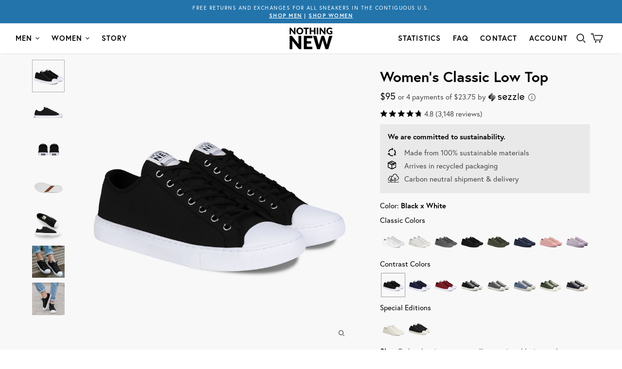

--- FILE ---
content_type: text/html; charset=utf-8
request_url: https://nothingnew.com/products/womens-low-top-black-on-white?collection=tax-clothing
body_size: 65286
content:
<!DOCTYPE html><html class="no-js" lang="en"><head><meta charset="utf-8"><meta http-equiv="X-UA-Compatible" content="IE=edge"><meta name="viewport" content="width=device-width"/><script src="https://polaris.truevaultcdn.com/static/pc/STVY57DD4/polaris.js"></script><meta name="google-site-verification" content="veGEH9h7HiVLwPt8FP6kqZxNkuNm6ui-6gcFf3LJjLI"/><meta name="facebook-domain-verification" content="m8ml9wfzm63u9w3xpd76xmfi9r9bme"/><title> Women&#39;s Black Canvas Low Top Designer Sneaker - Nothing New®    </title><meta name="description" content="The most responsible sneaker on the planet. Stitch constructed, made with recycled materials, and delivered to your door in fully sustainable packaging. Eco-friendly doesn&#39;t need to look eco-friendly. Ships free with free returns and exchanges.">
<link type="text/css" href="//nothingnew.com/cdn/shop/t/3/assets/vendors@layout.theme.css?v=171132893969340031261766781798" rel="stylesheet"><style>/*
   * The Typekit service used to deliver this font or fonts for use on websites
   * is provided by Adobe and is subject to these Terms of Use
   * http://www.adobe.com/products/eulas/tou_typekit. For font license
   * information, see the list below.
   *
   * Europa:
   *   - http://typekit.com/eulas/00000000000000007735a081
   *   - http://typekit.com/eulas/00000000000000007735a08e
   *   - http://typekit.com/eulas/00000000000000007735a08f
   *   - http://typekit.com/eulas/00000000000000007735a09e
   *
   * © 2009-2022 Adobe Systems Incorporated. All Rights Reserved.
   */
  /*{"last_published":"2022-03-03 20:02:22 UTC"}*/

  @font-face {
    font-family:"Europa";
    src:url("https://use.typekit.net/af/ebcd51/00000000000000007735a081/30/l?primer=7cdcb44be4a7db8877ffa5c0007b8dd865b3bbc383831fe2ea177f62257a9191&fvd=n7&v=3") format("woff2"),url("https://use.typekit.net/af/ebcd51/00000000000000007735a081/30/d?primer=7cdcb44be4a7db8877ffa5c0007b8dd865b3bbc383831fe2ea177f62257a9191&fvd=n7&v=3") format("woff"),url("https://use.typekit.net/af/ebcd51/00000000000000007735a081/30/a?primer=7cdcb44be4a7db8877ffa5c0007b8dd865b3bbc383831fe2ea177f62257a9191&fvd=n7&v=3") format("opentype");
    font-display:auto;font-style:normal;font-weight:700;font-stretch:normal;
  }

  @font-face {
    font-family:"Europa";
    src:url("https://use.typekit.net/af/1db03a/00000000000000007735a08e/30/l?primer=7cdcb44be4a7db8877ffa5c0007b8dd865b3bbc383831fe2ea177f62257a9191&fvd=n4&v=3") format("woff2"),url("https://use.typekit.net/af/1db03a/00000000000000007735a08e/30/d?primer=7cdcb44be4a7db8877ffa5c0007b8dd865b3bbc383831fe2ea177f62257a9191&fvd=n4&v=3") format("woff"),url("https://use.typekit.net/af/1db03a/00000000000000007735a08e/30/a?primer=7cdcb44be4a7db8877ffa5c0007b8dd865b3bbc383831fe2ea177f62257a9191&fvd=n4&v=3") format("opentype");
    font-display:auto;font-style:normal;font-weight:400;font-stretch:normal;
  }

  @font-face {
    font-family:"Europa";
    src:url("https://use.typekit.net/af/40cfbf/00000000000000007735a08f/30/l?primer=7cdcb44be4a7db8877ffa5c0007b8dd865b3bbc383831fe2ea177f62257a9191&fvd=i4&v=3") format("woff2"),url("https://use.typekit.net/af/40cfbf/00000000000000007735a08f/30/d?primer=7cdcb44be4a7db8877ffa5c0007b8dd865b3bbc383831fe2ea177f62257a9191&fvd=i4&v=3") format("woff"),url("https://use.typekit.net/af/40cfbf/00000000000000007735a08f/30/a?primer=7cdcb44be4a7db8877ffa5c0007b8dd865b3bbc383831fe2ea177f62257a9191&fvd=i4&v=3") format("opentype");
    font-display:auto;font-style:italic;font-weight:400;font-stretch:normal;
  }

  @font-face {
    font-family:"Europa";
    src:url("https://use.typekit.net/af/2a1b80/00000000000000007735a09e/30/l?primer=7cdcb44be4a7db8877ffa5c0007b8dd865b3bbc383831fe2ea177f62257a9191&fvd=i7&v=3") format("woff2"),url("https://use.typekit.net/af/2a1b80/00000000000000007735a09e/30/d?primer=7cdcb44be4a7db8877ffa5c0007b8dd865b3bbc383831fe2ea177f62257a9191&fvd=i7&v=3") format("woff"),url("https://use.typekit.net/af/2a1b80/00000000000000007735a09e/30/a?primer=7cdcb44be4a7db8877ffa5c0007b8dd865b3bbc383831fe2ea177f62257a9191&fvd=i7&v=3") format("opentype");
    font-display:auto;font-style:italic;font-weight:700;font-stretch:normal;
  }


  :root {
    --color-accent: #000000;
    --color-accent-darken: #000000;
    --color-accent-hover: #236898;
    --color-body-text: #000000;
    --color-body-text-light: #737373;
    --color-body-text-lightest: #808080;
    --color-main-background: #ffffff;
    --color-main-background-secondary: #f9f9f9;
    --color-main-background-secondary-darken: #f2f2f2;
    --color-border: #ebebeb;
    --color-border-secondary: #dedede;
    --color-border-15p: rgba(235, 235, 235, 0.15);
    --color-nav-link: #000000;
    --color-nav-link-hover: rgba(0, 0, 0, 0.75);
    --color-nav-link-dropdown: #000000;
    --color-nav-background: #ffffff;
    --color-nav-border: #ffffff;
    --color-nav-border-hover: #d9d9d9;
    --color-header-action-link: #000000;
    --color-header-action-link-hover: rgba(0, 0, 0, 0.75);
    --color-title: #000000;
    --color-title-light: #333333;
    --color-logo-link: #000000;
    --color-logo-link-hover: #236898;
    --color-button-text: #ffffff;
    --color-select-background: #fafafa;
    --color-nav-secondary: #f2f2f2;
    --color-nav-tertiary: #ebebeb;
    --color-nav-quarternary: #ebebeb;
    --color-link: #737373;
    --color-button-hover: #d9d9d9;
    --color-option-checked: #d9d9d9;
    --color-option-disabled: #bfbfbf;
    --color-collection-sidebar: #333333;
    --font-heading: Europa, sans-serif;
    --font-headings-capitalize: true;
    --font-body: Europa, sans-serif;
    --font-body-weight: 400;
    --font-body-style: normal;
    --font-body-bold-weight: bold;
    --font-accent: Europa;
    --font-headings-secondary: Europa;
    --font-accent: Europa;

    --loader-image: url("//nothingnew.com/cdn/shop/t/3/assets/loader.gif?v=49847716641821336891556931016");
    --select-toggle: url("//nothingnew.com/cdn/shop/t/3/assets/ie-select-toggle-bg.png?v=122389824595522729881556656803");
  }</style>
<link rel="preload" href="//nothingnew.com/cdn/shop/t/3/assets/vendors@layout.theme.js?v=46895453746249592821757602421" as="script" data-polaris-consent="essential" crossorigin><link rel="preload" href="//nothingnew.com/cdn/shop/t/3/assets/layout.theme.js?v=88938802948615168441717019737" as="script" data-polaris-consent="essential" crossorigin><link href="//nothingnew.com/cdn/shop/t/3/assets/nothingnew.scss.css?v=105707044871609937771736367046" rel="stylesheet" type="text/css" media="all" /> 
<script type="text/javascript">
;window.NREUM||(NREUM={});NREUM.init={distributed_tracing:{enabled:true},privacy:{cookies_enabled:true},ajax:{deny_list:["bam.nr-data.net"]}};
    
    ;NREUM.loader_config={accountID:"3841841",trustKey:"3841841",agentID:"594403323",licenseKey:"NRJS-a5b70c40f55b427b31b",applicationID:"594403323"}
    ;NREUM.info={beacon:"bam.nr-data.net",errorBeacon:"bam.nr-data.net",licenseKey:"NRJS-a5b70c40f55b427b31b",applicationID:"594403323",sa:1}
    ;(()=>{var e,t,r={9071:(e,t,r)=>{"use strict";r.d(t,{I:()=>n});var n=0,i=navigator.userAgent.match(/Firefox[\/\s](\d+\.\d+)/);i&&(n=+i[1])},6562:(e,t,r)=>{"use strict";r.d(t,{P_:()=>p,Mt:()=>v,C5:()=>f,DL:()=>y,OP:()=>R,lF:()=>L,Yu:()=>E,Dg:()=>g,CX:()=>d,GE:()=>w,sU:()=>k});var n={};r.r(n),r.d(n,{agent:()=>T,match:()=>S,version:()=>A});var i=r(6797),o=r(909),a=r(8610);class s{constructor(e,t){try{if(!e||"object"!=typeof e)return(0,a.Z)("New setting a Configurable requires an object as input");if(!t||"object"!=typeof t)return(0,a.Z)("Setting a Configurable requires a model to set its initial properties");Object.assign(this,t),Object.entries(e).forEach((e=>{let[t,r]=e;const n=(0,o.q)(t);n.length&&r&&"object"==typeof r&&n.forEach((e=>{e in r&&((0,a.Z)('"'.concat(e,'" is a protected attribute and can not be changed in feature ').concat(t,".  It will have no effect.")),delete r[e])})),this[t]=r}))}catch(e){(0,a.Z)("An error occured while setting a Configurable",e)}}}const c={beacon:i.ce.beacon,errorBeacon:i.ce.errorBeacon,licenseKey:void 0,applicationID:void 0,sa:void 0,queueTime:void 0,applicationTime:void 0,ttGuid:void 0,user:void 0,account:void 0,product:void 0,extra:void 0,jsAttributes:{},userAttributes:void 0,atts:void 0,transactionName:void 0,tNamePlain:void 0},u={};function f(e){if(!e)throw new Error("All info objects require an agent identifier!");if(!u[e])throw new Error("Info for ".concat(e," was never set"));return u[e]}function d(e,t){if(!e)throw new Error("All info objects require an agent identifier!");u[e]=new s(t,c),(0,i.Qy)(e,u[e],"info")}const l={allow_bfcache:!0,privacy:{cookies_enabled:!0},ajax:{deny_list:void 0,enabled:!0,harvestTimeSeconds:10},distributed_tracing:{enabled:void 0,exclude_newrelic_header:void 0,cors_use_newrelic_header:void 0,cors_use_tracecontext_headers:void 0,allowed_origins:void 0},ssl:void 0,obfuscate:void 0,jserrors:{enabled:!0,harvestTimeSeconds:10},metrics:{enabled:!0},page_action:{enabled:!0,harvestTimeSeconds:30},page_view_event:{enabled:!0},page_view_timing:{enabled:!0,harvestTimeSeconds:30,long_task:!1},session_trace:{enabled:!0,harvestTimeSeconds:10},spa:{enabled:!0,harvestTimeSeconds:10}},h={};function p(e){if(!e)throw new Error("All configuration objects require an agent identifier!");if(!h[e])throw new Error("Configuration for ".concat(e," was never set"));return h[e]}function g(e,t){if(!e)throw new Error("All configuration objects require an agent identifier!");h[e]=new s(t,l),(0,i.Qy)(e,h[e],"config")}function v(e,t){if(!e)throw new Error("All configuration objects require an agent identifier!");var r=p(e);if(r){for(var n=t.split("."),i=0;i<n.length-1;i++)if("object"!=typeof(r=r[n[i]]))return;r=r[n[n.length-1]]}return r}const m={accountID:void 0,trustKey:void 0,agentID:void 0,licenseKey:void 0,applicationID:void 0,xpid:void 0},b={};function y(e){if(!e)throw new Error("All loader-config objects require an agent identifier!");if(!b[e])throw new Error("LoaderConfig for ".concat(e," was never set"));return b[e]}function w(e,t){if(!e)throw new Error("All loader-config objects require an agent identifier!");b[e]=new s(t,m),(0,i.Qy)(e,b[e],"loader_config")}const E=(0,i.mF)().o;var T=null,A=null;if(navigator.userAgent){var x=navigator.userAgent,_=x.match(/Version\/(\S+)\s+Safari/);_&&-1===x.indexOf("Chrome")&&-1===x.indexOf("Chromium")&&(T="Safari",A=_[1])}function S(e,t){if(!T)return!1;if(e!==T)return!1;if(!t)return!0;if(!A)return!1;for(var r=A.split("."),n=t.split("."),i=0;i<n.length;i++)if(n[i]!==r[i])return!1;return!0}var O=r(5526),P=r(2374);const j="NRBA_SESSION_ID";function D(){if(!P.il)return null;try{let e;return null===(e=window.sessionStorage.getItem(j))&&(e=(0,O.ky)(16),window.sessionStorage.setItem(j,e)),e}catch(e){return null}}var N=r(8226);const C=e=>({customTransaction:void 0,disabled:!1,isolatedBacklog:!1,loaderType:void 0,maxBytes:3e4,offset:Math.floor(P._A?.performance?.timeOrigin||P._A?.performance?.timing?.navigationStart||Date.now()),onerror:void 0,origin:""+P._A.location,ptid:void 0,releaseIds:{},sessionId:1==v(e,"privacy.cookies_enabled")?D():null,xhrWrappable:"function"==typeof P._A.XMLHttpRequest?.prototype?.addEventListener,userAgent:n,version:N.q}),I={};function R(e){if(!e)throw new Error("All runtime objects require an agent identifier!");if(!I[e])throw new Error("Runtime for ".concat(e," was never set"));return I[e]}function k(e,t){if(!e)throw new Error("All runtime objects require an agent identifier!");I[e]=new s(t,C(e)),(0,i.Qy)(e,I[e],"runtime")}function L(e){return function(e){try{const t=f(e);return!!t.licenseKey&&!!t.errorBeacon&&!!t.applicationID}catch(e){return!1}}(e)}},8226:(e,t,r)=>{"use strict";r.d(t,{q:()=>n});const n="1228.PROD"},9557:(e,t,r)=>{"use strict";r.d(t,{w:()=>o});var n=r(8610);const i={agentIdentifier:""};class o{constructor(e){try{if("object"!=typeof e)return(0,n.Z)("shared context requires an object as input");this.sharedContext={},Object.assign(this.sharedContext,i),Object.entries(e).forEach((e=>{let[t,r]=e;Object.keys(i).includes(t)&&(this.sharedContext[t]=r)}))}catch(e){(0,n.Z)("An error occured while setting SharedContext",e)}}}},4329:(e,t,r)=>{"use strict";r.d(t,{L:()=>f,R:()=>c});var n=r(3752),i=r(7022),o=r(4045),a=r(2325);const s={};function c(e,t){const r={staged:!1,priority:a.p[t]||0};u(e),s[e].get(t)||s[e].set(t,r)}function u(e){e&&(s[e]||(s[e]=new Map))}function f(){let e=arguments.length>0&&void 0!==arguments[0]?arguments[0]:"",t=arguments.length>1&&void 0!==arguments[1]?arguments[1]:"feature";if(u(e),!e||!s[e].get(t))return a(t);s[e].get(t).staged=!0;const r=Array.from(s[e]);function a(t){const r=e?n.ee.get(e):n.ee,a=o.X.handlers;if(r.backlog&&a){var s=r.backlog[t],c=a[t];if(c){for(var u=0;s&&u<s.length;++u)d(s[u],c);(0,i.D)(c,(function(e,t){(0,i.D)(t,(function(t,r){r[0].on(e,r[1])}))}))}delete a[t],r.backlog[t]=null,r.emit("drain-"+t,[])}}r.every((e=>{let[t,r]=e;return r.staged}))&&(r.sort(((e,t)=>e[1].priority-t[1].priority)),r.forEach((e=>{let[t]=e;a(t)})))}function d(e,t){var r=e[1];(0,i.D)(t[r],(function(t,r){var n=e[0];if(r[0]===n){var i=r[1],o=e[3],a=e[2];i.apply(o,a)}}))}},3752:(e,t,r)=>{"use strict";r.d(t,{c:()=>d,ee:()=>u});var n=r(6797),i=r(3916),o=r(7022),a=r(6562),s="nr@context";let c=(0,n.fP)();var u;function f(){}function d(e){return(0,i.X)(e,s,l)}function l(){return new f}function h(){u.aborted=!0,u.backlog={}}c.ee?u=c.ee:(u=function e(t,r){var n={},c={},d={},p=!1;try{p=16===r.length&&(0,a.OP)(r).isolatedBacklog}catch(e){}var g={on:b,addEventListener:b,removeEventListener:y,emit:m,get:E,listeners:w,context:v,buffer:T,abort:h,aborted:!1,isBuffering:A,debugId:r,backlog:p?{}:t&&"object"==typeof t.backlog?t.backlog:{}};return g;function v(e){return e&&e instanceof f?e:e?(0,i.X)(e,s,l):l()}function m(e,r,n,i,o){if(!1!==o&&(o=!0),!u.aborted||i){t&&o&&t.emit(e,r,n);for(var a=v(n),s=w(e),f=s.length,d=0;d<f;d++)s[d].apply(a,r);var l=x()[c[e]];return l&&l.push([g,e,r,a]),a}}function b(e,t){n[e]=w(e).concat(t)}function y(e,t){var r=n[e];if(r)for(var i=0;i<r.length;i++)r[i]===t&&r.splice(i,1)}function w(e){return n[e]||[]}function E(t){return d[t]=d[t]||e(g,t)}function T(e,t){var r=x();g.aborted||(0,o.D)(e,(function(e,n){t=t||"feature",c[n]=t,t in r||(r[t]=[])}))}function A(e){return!!x()[c[e]]}function x(){return g.backlog}}(void 0,"globalEE"),c.ee=u)},9252:(e,t,r)=>{"use strict";r.d(t,{E:()=>n,p:()=>i});var n=r(3752).ee.get("handle");function i(e,t,r,i,o){o?(o.buffer([e],i),o.emit(e,t,r)):(n.buffer([e],i),n.emit(e,t,r))}},4045:(e,t,r)=>{"use strict";r.d(t,{X:()=>o});var n=r(9252);o.on=a;var i=o.handlers={};function o(e,t,r,o){a(o||n.E,i,e,t,r)}function a(e,t,r,i,o){o||(o="feature"),e||(e=n.E);var a=t[o]=t[o]||{};(a[r]=a[r]||[]).push([e,i])}},8544:(e,t,r)=>{"use strict";r.d(t,{bP:()=>s,iz:()=>c,m$:()=>a});var n=r(2374);let i=!1,o=!1;try{const e={get passive(){return i=!0,!1},get signal(){return o=!0,!1}};n._A.addEventListener("test",null,e),n._A.removeEventListener("test",null,e)}catch(e){}function a(e,t){return i||o?{capture:!!e,passive:i,signal:t}:!!e}function s(e,t){let r=arguments.length>2&&void 0!==arguments[2]&&arguments[2];window.addEventListener(e,t,a(r))}function c(e,t){let r=arguments.length>2&&void 0!==arguments[2]&&arguments[2];document.addEventListener(e,t,a(r))}},5526:(e,t,r)=>{"use strict";r.d(t,{Ht:()=>a,M:()=>o,Rl:()=>i,ky:()=>s});var n=r(2374);function i(){var e=null,t=0,r=n._A?.crypto||n._A?.msCrypto;function i(){return e?15&e[t++]:16*Math.random()|0}r&&r.getRandomValues&&(e=r.getRandomValues(new Uint8Array(31)));for(var o,a="xxxxxxxx-xxxx-4xxx-yxxx-xxxxxxxxxxxx",s="",c=0;c<a.length;c++)s+="x"===(o=a[c])?i().toString(16):"y"===o?(o=3&i()|8).toString(16):o;return s}function o(){return s(16)}function a(){return s(32)}function s(e){var t=null,r=0,n=self.crypto||self.msCrypto;n&&n.getRandomValues&&Uint8Array&&(t=n.getRandomValues(new Uint8Array(31)));for(var i=[],o=0;o<e;o++)i.push(a().toString(16));return i.join("");function a(){return t?15&t[r++]:16*Math.random()|0}}},2053:(e,t,r)=>{"use strict";r.d(t,{B:()=>n,z:()=>i});const n=(new Date).getTime();function i(){return Math.round(performance.now())}},8283:(e,t,r)=>{"use strict";r.d(t,{B:()=>a,L:()=>s});var n=r(6562),i=r(2053),o={};function a(e,t,r){void 0===r&&(r=(0,i.z)()+(0,n.OP)(e).offset),o[e]=o[e]||{},o[e][t]=r}function s(e,t,r,n){const i=e.sharedContext.agentIdentifier;var a=o[i]?.[r],s=o[i]?.[n];void 0!==a&&void 0!==s&&e.store("measures",t,{value:s-a})}},2545:(e,t,r)=>{"use strict";r.d(t,{L:()=>c});var n=r(9071),i=r(8544),o=r(8305),a=r(2374),s=r(6998);if(a.v6){a._A.cleanupTasks=[];const e=a._A.close;a._A.close=()=>{for(let e of a._A.cleanupTasks)e();e()}}function c(e,t){if(a.il)if(t)(0,s.N)(e,!0),(0,i.bP)("pagehide",e);else{var r=(0,o.Z)(e);!n.I||navigator.sendBeacon?(0,i.bP)("pagehide",r):(0,i.bP)("beforeunload",r),(0,i.bP)("unload",r)}else a.v6&&a._A.cleanupTasks.push(e)}},6368:(e,t,r)=>{"use strict";r.d(t,{e:()=>o});var n=r(2374),i={};function o(e){if(e in i)return i[e];if(0===(e||"").indexOf("data:"))return{protocol:"data"};let t;var r=n._A?.location,o={};if(n.il)t=document.createElement("a"),t.href=e;else try{t=new URL(e,r.href)}catch(e){return o}o.port=t.port;var a=t.href.split("://");!o.port&&a[1]&&(o.port=a[1].split("/")[0].split("@").pop().split(":")[1]),o.port&&"0"!==o.port||(o.port="https"===a[0]?"443":"80"),o.hostname=t.hostname||r.hostname,o.pathname=t.pathname,o.protocol=a[0],"/"!==o.pathname.charAt(0)&&(o.pathname="/"+o.pathname);var s=!t.protocol||":"===t.protocol||t.protocol===r.protocol,c=t.hostname===r.hostname&&t.port===r.port;return o.sameOrigin=s&&(!t.hostname||c),"/"===o.pathname&&(i[e]=o),o}},8610:(e,t,r)=>{"use strict";function n(e,t){console&&console.warn&&"function"==typeof console.warn&&(console.warn("New Relic: ".concat(e)),t&&console.warn(t))}r.d(t,{Z:()=>n})},3916:(e,t,r)=>{"use strict";r.d(t,{X:()=>i});var n=Object.prototype.hasOwnProperty;function i(e,t,r){if(n.call(e,t))return e[t];var i=r();if(Object.defineProperty&&Object.keys)try{return Object.defineProperty(e,t,{value:i,writable:!0,enumerable:!1}),i}catch(e){}return e[t]=i,i}},2374:(e,t,r)=>{"use strict";r.d(t,{_A:()=>o,il:()=>n,lW:()=>a,v6:()=>i});const n=Boolean("undefined"!=typeof window&&window.document),i=Boolean("undefined"!=typeof WorkerGlobalScope&&self.navigator instanceof WorkerNavigator);let o=(()=>{if(n)return window;if(i){if("undefined"!=typeof globalThis&&globalThis instanceof WorkerGlobalScope)return globalThis;if(self instanceof WorkerGlobalScope)return self}throw new Error('New Relic browser agent shutting down due to error: Unable to locate global scope. This is possibly due to code redefining browser global variables like "self" and "window".')})();function a(){return o}},7022:(e,t,r)=>{"use strict";r.d(t,{D:()=>i});var n=Object.prototype.hasOwnProperty;function i(e,t){var r=[],i="",o=0;for(i in e)n.call(e,i)&&(r[o]=t(i,e[i]),o+=1);return r}},8305:(e,t,r)=>{"use strict";r.d(t,{Z:()=>o});var n=r(8683),i=r.n(n);function o(e){var t,r=!1;return function(){return r?t:(r=!0,t=e.apply(this,i()(arguments)))}}},2438:(e,t,r)=>{"use strict";r.d(t,{P:()=>o});var n=r(3752);const i=()=>{const e=new WeakSet;return(t,r)=>{if("object"==typeof r&&null!==r){if(e.has(r))return;e.add(r)}return r}};function o(e){try{return JSON.stringify(e,i())}catch(e){try{n.ee.emit("internal-error",[e])}catch(e){}}}},2650:(e,t,r)=>{"use strict";r.d(t,{K:()=>a,b:()=>o});var n=r(8544);function i(){return"undefined"==typeof document||"complete"===document.readyState}function o(e,t){if(i())return e();(0,n.bP)("load",e,t)}function a(e){if(i())return e();(0,n.iz)("DOMContentLoaded",e)}},6797:(e,t,r)=>{"use strict";r.d(t,{EZ:()=>u,Qy:()=>c,ce:()=>o,fP:()=>a,gG:()=>f,mF:()=>s});var n=r(2053),i=r(2374);const o={beacon:"bam.nr-data.net",errorBeacon:"bam.nr-data.net"};function a(){return i._A.NREUM||(i._A.NREUM={}),void 0===i._A.newrelic&&(i._A.newrelic=i._A.NREUM),i._A.NREUM}function s(){let e=a();return e.o||(e.o={ST:i._A.setTimeout,SI:i._A.setImmediate,CT:i._A.clearTimeout,XHR:i._A.XMLHttpRequest,REQ:i._A.Request,EV:i._A.Event,PR:i._A.Promise,MO:i._A.MutationObserver,FETCH:i._A.fetch}),e}function c(e,t,r){let i=a();const o=i.initializedAgents||{},s=o[e]||{};return Object.keys(s).length||(s.initializedAt={ms:(0,n.z)(),date:new Date}),i.initializedAgents={...o,[e]:{...s,[r]:t}},i}function u(e,t){a()[e]=t}function f(){return function(){let e=a();const t=e.info||{};e.info={beacon:o.beacon,errorBeacon:o.errorBeacon,...t}}(),function(){let e=a();const t=e.init||{};e.init={...t}}(),s(),function(){let e=a();const t=e.loader_config||{};e.loader_config={...t}}(),a()}},6998:(e,t,r)=>{"use strict";r.d(t,{N:()=>i,e:()=>o});var n=r(8544);function i(e){let t=arguments.length>1&&void 0!==arguments[1]&&arguments[1];return void(0,n.iz)("visibilitychange",(function(){if(t){if("hidden"!=document.visibilityState)return;e()}e(document.visibilityState)}))}function o(){return"hidden"===document.visibilityState?-1:1/0}},6408:(e,t,r)=>{"use strict";r.d(t,{W:()=>i});var n=r(2374);function i(){return"function"==typeof n._A?.PerformanceObserver}},8675:(e,t,r)=>{"use strict";r.d(t,{t:()=>n});const n=r(2325).D.ajax},8322:(e,t,r)=>{"use strict";r.d(t,{A:()=>i,t:()=>n});const n=r(2325).D.jserrors,i="nr@seenError"},6034:(e,t,r)=>{"use strict";r.d(t,{gF:()=>o,mY:()=>i,t9:()=>n,vz:()=>s,xS:()=>a});const n=r(2325).D.metrics,i="sm",o="cm",a="storeSupportabilityMetrics",s="storeEventMetrics"},6486:(e,t,r)=>{"use strict";r.d(t,{t:()=>n});const n=r(2325).D.pageAction},2484:(e,t,r)=>{"use strict";r.d(t,{t:()=>n});const n=r(2325).D.pageViewEvent},6382:(e,t,r)=>{"use strict";r.d(t,{t:()=>n});const n=r(2325).D.pageViewTiming},2628:(e,t,r)=>{"use strict";r.r(t),r.d(t,{ADD_EVENT_LISTENER:()=>g,BST_RESOURCE:()=>a,BST_TIMER:()=>l,END:()=>u,FEATURE_NAME:()=>i,FN_END:()=>d,FN_START:()=>f,ORIG_EVENT:()=>p,PUSH_STATE:()=>h,RESOURCE:()=>s,RESOURCE_TIMING_BUFFER_FULL:()=>o,START:()=>c});var n=r(6562);const i=r(2325).D.sessionTrace,o="resourcetimingbufferfull",a="bstResource",s="resource",c="-start",u="-end",f="fn"+c,d="fn"+u,l="bstTimer",h="pushState",p=n.Yu.EV,g="addEventListener"},755:(e,t,r)=>{"use strict";r.r(t),r.d(t,{BODY:()=>T,CB_END:()=>A,CB_START:()=>u,END:()=>E,FEATURE_NAME:()=>i,FETCH:()=>_,FETCH_BODY:()=>m,FETCH_DONE:()=>v,FETCH_START:()=>g,FN_END:()=>c,FN_START:()=>s,INTERACTION:()=>l,INTERACTION_API:()=>f,INTERACTION_EVENTS:()=>o,JSONP_END:()=>b,JSONP_NODE:()=>p,JS_TIME:()=>x,MAX_TIMER_BUDGET:()=>a,REMAINING:()=>d,SPA_NODE:()=>h,START:()=>w,originalSetTimeout:()=>y});var n=r(6562);r(2374);const i=r(2325).D.spa,o=["click","submit","keypress","keydown","keyup","change"],a=999,s="fn-start",c="fn-end",u="cb-start",f="api-ixn-",d="remaining",l="interaction",h="spaNode",p="jsonpNode",g="fetch-start",v="fetch-done",m="fetch-body-",b="jsonp-end",y=n.Yu.ST,w="-start",E="-end",T="-body",A="cb"+E,x="jsTime",_="fetch"},1509:(e,t,r)=>{"use strict";r.d(t,{W:()=>s});var n=r(6562),i=r(3752),o=r(2384),a=r(6797);class s{constructor(e,t,r){this.agentIdentifier=e,this.aggregator=t,this.ee=i.ee.get(e,(0,n.OP)(this.agentIdentifier).isolatedBacklog),this.featureName=r,this.blocked=!1,this.checkConfiguration()}checkConfiguration(){if(!(0,n.lF)(this.agentIdentifier)){let e={...(0,a.gG)().info?.jsAttributes};try{e={...e,...(0,n.C5)(this.agentIdentifier)?.jsAttributes}}catch(e){}(0,o.j)(this.agentIdentifier,{...(0,a.gG)(),info:{...(0,a.gG)().info,jsAttributes:e}})}}}},2384:(e,t,r)=>{"use strict";r.d(t,{j:()=>w});var n=r(8683),i=r.n(n),o=r(2325),a=r(6562),s=r(9252),c=r(7022),u=r(3752),f=r(2053),d=r(4329),l=r(2650),h=r(2374),p=r(8610),g=r(6034);function v(e){["setErrorHandler","finished","addToTrace","inlineHit","addRelease","addPageAction","setCurrentRouteName","setPageViewName","setCustomAttribute","interaction","noticeError"].forEach((t=>{e[t]=function(){for(var r=arguments.length,n=new Array(r),i=0;i<r;i++)n[i]=arguments[i];return function(t){for(var r=arguments.length,n=new Array(r>1?r-1:0),i=1;i<r;i++)n[i-1]=arguments[i];Object.values(e.initializedAgents).forEach((e=>{e.exposed&&e.api[t]&&e.api[t](...n)}))}(t,...n)}}))}var m=r(6797);const b={stn:[o.D.sessionTrace],err:[o.D.jserrors,o.D.metrics],ins:[o.D.pageAction],spa:[o.D.spa]};const y={};function w(e){let t=arguments.length>1&&void 0!==arguments[1]?arguments[1]:{},n=arguments.length>2?arguments[2]:void 0,w=arguments.length>3?arguments[3]:void 0,{init:E,info:T,loader_config:A,runtime:x={loaderType:n},exposed:_=!0}=t;const S=(0,m.gG)();let O={};return T||(E=S.init,T=S.info,A=S.loader_config,O=S),h.v6&&(T.jsAttributes={...T.jsAttributes,isWorker:!0}),(0,a.CX)(e,T),(0,a.Dg)(e,E||{}),(0,a.GE)(e,A||{}),(0,a.sU)(e,x),function(e,t,n){n||(0,d.R)(e,"api"),v(t);var m=u.ee.get(e),b=m.get("tracer"),y="api-",w=y+"ixn-";function E(){}(0,c.D)(["setErrorHandler","finished","addToTrace","inlineHit","addRelease"],(function(e,r){t[r]=A(y,r,!0,"api")})),t.addPageAction=A(y,"addPageAction",!0,o.D.pageAction),t.setCurrentRouteName=A(y,"routeName",!0,o.D.spa),t.setPageViewName=function(t,r){if("string"==typeof t)return"/"!==t.charAt(0)&&(t="/"+t),(0,a.OP)(e).customTransaction=(r||"http://custom.transaction")+t,A(y,"setPageViewName",!0,"api")()},t.setCustomAttribute=function(t,r){const n=(0,a.C5)(e);return(0,a.CX)(e,{...n,jsAttributes:{...n.jsAttributes,[t]:r}}),A(y,"setCustomAttribute",!0,"api")()},t.interaction=function(){return(new E).get()};var T=E.prototype={createTracer:function(e,t){var r={},n=this,i="function"==typeof t;return(0,s.p)(w+"tracer",[(0,f.z)(),e,r],n,o.D.spa,m),function(){if(b.emit((i?"":"no-")+"fn-start",[(0,f.z)(),n,i],r),i)try{return t.apply(this,arguments)}catch(e){throw b.emit("fn-err",[arguments,this,"string"==typeof e?new Error(e):e],r),e}finally{b.emit("fn-end",[(0,f.z)()],r)}}}};function A(e,t,r,n){return function(){return(0,s.p)(g.xS,["API/"+t+"/called"],void 0,o.D.metrics,m),(0,s.p)(e+t,[(0,f.z)()].concat(i()(arguments)),r?null:this,n,m),r?void 0:this}}function x(){r.e(439).then(r.bind(r,5692)).then((t=>{let{setAPI:r}=t;r(e),(0,d.L)(e,"api")})).catch((()=>(0,p.Z)("Downloading runtime APIs failed...")))}(0,c.D)("actionText,setName,setAttribute,save,ignore,onEnd,getContext,end,get".split(","),(function(e,t){T[t]=A(w,t,void 0,o.D.spa)})),t.noticeError=function(e,t){"string"==typeof e&&(e=new Error(e)),(0,s.p)(g.xS,["API/noticeError/called"],void 0,o.D.metrics,m),(0,s.p)("err",[e,(0,f.z)(),!1,t],void 0,o.D.jserrors,m)},h.v6?x():(0,l.b)((()=>x()),!0)}(e,O,w),(0,m.Qy)(e,S,"api"),(0,m.Qy)(e,_,"exposed"),(0,m.EZ)("activatedFeatures",y),(0,m.EZ)("setToken",(t=>function(e,t){var r=u.ee.get(t);e&&"object"==typeof e&&((0,c.D)(e,(function(e,t){if(!t)return(b[e]||[]).forEach((t=>{(0,s.p)("block-"+e,[],void 0,t,r)}));y[e]||((0,s.p)("feat-"+e,[],void 0,b[e],r),y[e]=!0)})),(0,d.L)(t,o.D.pageViewEvent))}(t,e))),O}},909:(e,t,r)=>{"use strict";r.d(t,{Z:()=>i,q:()=>o});var n=r(2325);function i(e){switch(e){case n.D.ajax:return[n.D.jserrors];case n.D.sessionTrace:return[n.D.ajax,n.D.pageViewEvent];case n.D.pageViewTiming:return[n.D.pageViewEvent];default:return[]}}function o(e){return e===n.D.jserrors?[]:["auto"]}},2325:(e,t,r)=>{"use strict";r.d(t,{D:()=>n,p:()=>i});const n={ajax:"ajax",jserrors:"jserrors",metrics:"metrics",pageAction:"page_action",pageViewEvent:"page_view_event",pageViewTiming:"page_view_timing",sessionTrace:"session_trace",spa:"spa"},i={[n.pageViewEvent]:1,[n.pageViewTiming]:2,[n.metrics]:3,[n.jserrors]:4,[n.ajax]:5,[n.sessionTrace]:6,[n.pageAction]:7,[n.spa]:8}},8683:e=>{e.exports=function(e,t,r){t||(t=0),void 0===r&&(r=e?e.length:0);for(var n=-1,i=r-t||0,o=Array(i<0?0:i);++n<i;)o[n]=e[t+n];return o}}},n={};function i(e){var t=n[e];if(void 0!==t)return t.exports;var o=n[e]={exports:{}};return r[e](o,o.exports,i),o.exports}i.m=r,i.n=e=>{var t=e&&e.__esModule?()=>e.default:()=>e;return i.d(t,{a:t}),t},i.d=(e,t)=>{for(var r in t)i.o(t,r)&&!i.o(e,r)&&Object.defineProperty(e,r,{enumerable:!0,get:t[r]})},i.f={},i.e=e=>Promise.all(Object.keys(i.f).reduce(((t,r)=>(i.f[r](e,t),t)),[])),i.u=e=>(({78:"page_action-aggregate",147:"metrics-aggregate",193:"session_trace-aggregate",317:"jserrors-aggregate",348:"page_view_timing-aggregate",439:"async-api",729:"lazy-loader",786:"page_view_event-aggregate",873:"spa-aggregate",898:"ajax-aggregate"}[e]||e)+"."+{78:"1ef08094",147:"56d9a464",193:"ada8b15b",317:"64f61365",348:"ced8c919",439:"61caf4d9",729:"37550b27",786:"46b69e61",862:"e74e95d2",873:"7222cbb6",898:"e6085a9a"}[e]+"-1228.min.js"),i.o=(e,t)=>Object.prototype.hasOwnProperty.call(e,t),e={},t="NRBA:",i.l=(r,n,o,a)=>{if(e[r])e[r].push(n);else{var s,c;if(void 0!==o)for(var u=document.getElementsByTagName("script"),f=0;f<u.length;f++){var d=u[f];if(d.getAttribute("src")==r||d.getAttribute("data-webpack")==t+o){s=d;break}}s||(c=!0,(s=document.createElement("script")).charset="utf-8",s.timeout=120,i.nc&&s.setAttribute("nonce",i.nc),s.setAttribute("data-webpack",t+o),s.src=r),e[r]=[n];var l=(t,n)=>{s.onerror=s.onload=null,clearTimeout(h);var i=e[r];if(delete e[r],s.parentNode&&s.parentNode.removeChild(s),i&&i.forEach((e=>e(n))),t)return t(n)},h=setTimeout(l.bind(null,void 0,{type:"timeout",target:s}),12e4);s.onerror=l.bind(null,s.onerror),s.onload=l.bind(null,s.onload),c&&document.head.appendChild(s)}},i.r=e=>{"undefined"!=typeof Symbol&&Symbol.toStringTag&&Object.defineProperty(e,Symbol.toStringTag,{value:"Module"}),Object.defineProperty(e,"__esModule",{value:!0})},i.p="https://js-agent.newrelic.com/",(()=>{var e={771:0,338:0};i.f.j=(t,r)=>{var n=i.o(e,t)?e[t]:void 0;if(0!==n)if(n)r.push(n[2]);else{var o=new Promise(((r,i)=>n=e[t]=[r,i]));r.push(n[2]=o);var a=i.p+i.u(t),s=new Error;i.l(a,(r=>{if(i.o(e,t)&&(0!==(n=e[t])&&(e[t]=void 0),n)){var o=r&&("load"===r.type?"missing":r.type),a=r&&r.target&&r.target.src;s.message="Loading chunk "+t+" failed.\n("+o+": "+a+")",s.name="ChunkLoadError",s.type=o,s.request=a,n[1](s)}}),"chunk-"+t,t)}};var t=(t,r)=>{var n,o,[a,s,c]=r,u=0;if(a.some((t=>0!==e[t]))){for(n in s)i.o(s,n)&&(i.m[n]=s[n]);if(c)c(i)}for(t&&t(r);u<a.length;u++)o=a[u],i.o(e,o)&&e[o]&&e[o][0](),e[o]=0},r=window.webpackChunkNRBA=window.webpackChunkNRBA||[];r.forEach(t.bind(null,0)),r.push=t.bind(null,r.push.bind(r))})();var o={};(()=>{"use strict";i.r(o);var e=i(2325),t=i(6562);const r=Object.values(e.D);function n(e){const n={};return r.forEach((r=>{n[r]=function(e,r){return!1!==(0,t.Mt)(r,"".concat(e,".enabled"))}(r,e)})),n}var a=i(2384),s=i(909),c=i(9252),u=i(2053),f=i(8283),d=i(4329),l=i(1509),h=i(2650),p=i(2374),g=i(8610);class v extends l.W{constructor(e,t,r){let n=!(arguments.length>3&&void 0!==arguments[3])||arguments[3];super(e,t,r),this.hasAggregator=!1,this.auto=n,this.abortHandler,n&&(0,d.R)(e,r)}importAggregator(){if(this.hasAggregator||!this.auto)return;this.hasAggregator=!0;const e=async()=>{try{const{lazyLoader:e}=await i.e(729).then(i.bind(i,8110)),{Aggregate:t}=await e(this.featureName,"aggregate");new t(this.agentIdentifier,this.aggregator)}catch(e){(0,g.Z)("Downloading ".concat(this.featureName," failed...")),this.abortHandler?.()}};p.v6?e():(0,h.b)((()=>e()),!0)}}var m,b,y,w=i(2484);class E extends v{constructor(e,r){let n=!(arguments.length>2&&void 0!==arguments[2])||arguments[2];super(e,r,w.t,n),(0,f.B)(e,"starttime",(0,t.OP)(e).offset),(0,f.B)(e,"firstbyte",u.B),(0,h.K)((()=>this.measureDomContentLoaded())),(0,h.b)((()=>this.measureWindowLoaded()),!0),this.importAggregator()}measureWindowLoaded(){var r=(0,u.z)();(0,f.B)(this.agentIdentifier,"onload",r+(0,t.OP)(this.agentIdentifier).offset),(0,c.p)("timing",["load",r],void 0,e.D.pageViewTiming,this.ee)}measureDomContentLoaded(){(0,f.B)(this.agentIdentifier,"domContent",(0,u.z)()+(0,t.OP)(this.agentIdentifier).offset)}}m=E,b="featureName",y=w.t,(b=function(e){var t=function(e,t){if("object"!=typeof e||null===e)return e;var r=e[Symbol.toPrimitive];if(void 0!==r){var n=r.call(e,t||"default");if("object"!=typeof n)return n;throw new TypeError("@@toPrimitive must return a primitive value.")}return("string"===t?String:Number)(e)}(e,"string");return"symbol"==typeof t?t:String(t)}(b))in m?Object.defineProperty(m,b,{value:y,enumerable:!0,configurable:!0,writable:!0}):m[b]=y;var T=i(9557),A=i(7022);class x extends T.w{constructor(e){super(e),this.aggregatedData={}}store(e,t,r,n,i){var o=this.getBucket(e,t,r,i);return o.metrics=function(e,t){t||(t={count:0});return t.count+=1,(0,A.D)(e,(function(e,r){t[e]=_(r,t[e])})),t}(n,o.metrics),o}merge(e,t,r,n,i){var o=this.getBucket(e,t,n,i);if(o.metrics){var a=o.metrics;a.count+=r.count,(0,A.D)(r,(function(e,t){if("count"!==e){var n=a[e],i=r[e];i&&!i.c?a[e]=_(i.t,n):a[e]=function(e,t){if(!t)return e;t.c||(t=S(t.t));return t.min=Math.min(e.min,t.min),t.max=Math.max(e.max,t.max),t.t+=e.t,t.sos+=e.sos,t.c+=e.c,t}(i,a[e])}}))}else o.metrics=r}storeMetric(e,t,r,n){var i=this.getBucket(e,t,r);return i.stats=_(n,i.stats),i}getBucket(e,t,r,n){this.aggregatedData[e]||(this.aggregatedData[e]={});var i=this.aggregatedData[e][t];return i||(i=this.aggregatedData[e][t]={params:r||{}},n&&(i.custom=n)),i}get(e,t){return t?this.aggregatedData[e]&&this.aggregatedData[e][t]:this.aggregatedData[e]}take(e){for(var t={},r="",n=!1,i=0;i<e.length;i++)t[r=e[i]]=O(this.aggregatedData[r]),t[r].length&&(n=!0),delete this.aggregatedData[r];return n?t:null}}function _(e,t){return null==e?function(e){e?e.c++:e={c:1};return e}(t):t?(t.c||(t=S(t.t)),t.c+=1,t.t+=e,t.sos+=e*e,e>t.max&&(t.max=e),e<t.min&&(t.min=e),t):{t:e}}function S(e){return{t:e,min:e,max:e,sos:e*e,c:1}}function O(e){return"object"!=typeof e?[]:(0,A.D)(e,P)}function P(e,t){return t}var j=i(6797),D=i(5526),N=i(2438);var C,I=i(6998),R=i(8544),k=i(6382),L=-1,H=function(e){addEventListener("pageshow",(function(t){t.persisted&&(L=t.timeStamp,e(t))}),!0)},z=function(){return window.performance&&performance.getEntriesByType&&performance.getEntriesByType("navigation")[0]},M=function(){var e=z();return e&&e.activationStart||0},B=function(e,t){var r=z(),n="navigate";return L>=0?n="back-forward-cache":r&&(n=document.prerendering||M()>0?"prerender":document.wasDiscarded?"restore":r.type.replace(/_/g,"-")),{name:e,value:void 0===t?-1:t,rating:"good",delta:0,entries:[],id:"v3-".concat(Date.now(),"-").concat(Math.floor(8999999999999*Math.random())+1e12),navigationType:n}},F=function(e,t,r){try{if(PerformanceObserver.supportedEntryTypes.includes(e)){var n=new PerformanceObserver((function(e){Promise.resolve().then((function(){t(e.getEntries())}))}));return n.observe(Object.assign({type:e,buffered:!0},r||{})),n}}catch(e){}},U=function(e,t,r,n){var i,o;return function(a){t.value>=0&&(a||n)&&((o=t.value-(i||0))||void 0===i)&&(i=t.value,t.delta=o,t.rating=function(e,t){return e>t[1]?"poor":e>t[0]?"needs-improvement":"good"}(t.value,r),e(t))}},V=function(e){var t=function(t){"pagehide"!==t.type&&"hidden"!==document.visibilityState||e(t)};addEventListener("visibilitychange",t,!0),addEventListener("pagehide",t,!0)},W=function(e){document.prerendering?addEventListener("prerenderingchange",(function(){return e()}),!0):e()},q=(new Date,0),G=1/0,X=0,$=function(e){e.forEach((function(e){e.interactionId&&(G=Math.min(G,e.interactionId),X=Math.max(X,e.interactionId),q=X?(X-G)/7+1:0)}))},Z=function(){return C?q:performance.interactionCount||0},Y=function(){"interactionCount"in performance||C||(C=F("event",$,{type:"event",buffered:!0,durationThreshold:0}))},Q=[200,500],K=0,J=function(){return Z()-K},ee=[],te={},re=function(e){var t=ee[ee.length-1],r=te[e.interactionId];if(r||ee.length<10||e.duration>t.latency){if(r)r.entries.push(e),r.latency=Math.max(r.latency,e.duration);else{var n={id:e.interactionId,latency:e.duration,entries:[e]};te[n.id]=n,ee.push(n)}ee.sort((function(e,t){return t.latency-e.latency})),ee.splice(10).forEach((function(e){delete te[e.id]}))}},ne=i(2545);class ie extends v{constructor(r,n){var i;let o=!(arguments.length>2&&void 0!==arguments[2])||arguments[2];if(super(r,n,k.t,o),i=this,p.il){if(this.pageHiddenTime=(0,I.e)(),this.performanceObserver,this.lcpPerformanceObserver,this.clsPerformanceObserver,this.fiRecorded=!1,"PerformanceObserver"in window&&"function"==typeof window.PerformanceObserver){this.performanceObserver=new PerformanceObserver((function(){return i.perfObserver(...arguments)}));try{this.performanceObserver.observe({entryTypes:["paint"]})}catch(e){}this.lcpPerformanceObserver=new PerformanceObserver((function(){return i.lcpObserver(...arguments)}));try{this.lcpPerformanceObserver.observe({entryTypes:["largest-contentful-paint"]})}catch(e){}this.clsPerformanceObserver=new PerformanceObserver((function(){return i.clsObserver(...arguments)}));try{this.clsPerformanceObserver.observe({type:"layout-shift",buffered:!0})}catch(e){}}this.fiRecorded=!1;["click","keydown","mousedown","pointerdown","touchstart"].forEach((e=>{(0,R.iz)(e,(function(){return i.captureInteraction(...arguments)}))})),function(e,t){t=t||{},W((function(){Y();var r,n=B("INP"),i=function(e){e.forEach((function(e){e.interactionId&&re(e),"first-input"===e.entryType&&!ee.some((function(t){return t.entries.some((function(t){return e.duration===t.duration&&e.startTime===t.startTime}))}))&&re(e)}));var t,i=(t=Math.min(ee.length-1,Math.floor(J()/50)),ee[t]);i&&i.latency!==n.value&&(n.value=i.latency,n.entries=i.entries,r())},o=F("event",i,{durationThreshold:t.durationThreshold||40});r=U(e,n,Q,t.reportAllChanges),o&&(o.observe({type:"first-input",buffered:!0}),V((function(){i(o.takeRecords()),n.value<0&&J()>0&&(n.value=0,n.entries=[]),r(!0)})),H((function(){ee=[],K=Z(),n=B("INP"),r=U(e,n,Q,t.reportAllChanges)})))}))}((t=>{let{name:r,value:n,id:i}=t;(0,c.p)("timing",[r.toLowerCase(),n,{metricId:i}],void 0,e.D.pageViewTiming,this.ee)})),!0===(0,t.Mt)(this.agentIdentifier,"page_view_timing.long_task")&&(e=>{const t=t=>{t.forEach((t=>{const r={name:"LT",value:t.duration,info:{ltFrame:t.name,ltStart:t.startTime,ltCtr:t.attribution[0].containerType}};"window"!==r.info.ltCtr&&Object.assign(r.info,{ltCtrSrc:t.attribution[0].containerSrc,ltCtrId:t.attribution[0].containerId,ltCtrName:t.attribution[0].containerName}),e(r)}))};let r;try{PerformanceObserver.supportedEntryTypes.includes("longtask")&&(r=new PerformanceObserver((e=>{Promise.resolve().then((()=>{t(e.getEntries())}))})),r.observe({type:"longtask",buffered:!0}))}catch(e){}r&&(0,ne.L)((()=>{t(r.takeRecords())}),!0)})((t=>{let{name:r,value:n,info:i}=t;(0,c.p)("timing",[r.toLowerCase(),n,i],void 0,e.D.pageViewTiming,this.ee)})),(0,I.N)((()=>{this.pageHiddenTime=(0,u.z)(),(0,c.p)("docHidden",[this.pageHiddenTime],void 0,e.D.pageViewTiming,this.ee)}),!0),(0,R.bP)("pagehide",(()=>(0,c.p)("winPagehide",[(0,u.z)()],void 0,e.D.pageViewTiming,this.ee))),this.importAggregator()}}perfObserver(t,r){t.getEntries().forEach((t=>{"first-paint"===t.name?(0,c.p)("timing",["fp",Math.floor(t.startTime)],void 0,e.D.pageViewTiming,this.ee):"first-contentful-paint"===t.name&&(0,c.p)("timing",["fcp",Math.floor(t.startTime)],void 0,e.D.pageViewTiming,this.ee)}))}lcpObserver(t,r){var n=t.getEntries();if(n.length>0){var i=n[n.length-1];if(this.pageHiddenTime<i.startTime)return;var o=[i],a=this.addConnectionAttributes({});a&&o.push(a),(0,c.p)("lcp",o,void 0,e.D.pageViewTiming,this.ee)}}clsObserver(t){t.getEntries().forEach((t=>{t.hadRecentInput||(0,c.p)("cls",[t],void 0,e.D.pageViewTiming,this.ee)}))}addConnectionAttributes(e){var t=navigator.connection||navigator.mozConnection||navigator.webkitConnection;if(t)return t.type&&(e["net-type"]=t.type),t.effectiveType&&(e["net-etype"]=t.effectiveType),t.rtt&&(e["net-rtt"]=t.rtt),t.downlink&&(e["net-dlink"]=t.downlink),e}captureInteraction(r){if(r instanceof t.Yu.EV&&!this.fiRecorded){var n=Math.round(r.timeStamp),i={type:r.type};this.addConnectionAttributes(i);const o=(0,t.OP)(this.agentIdentifier).offset;n<=(0,u.z)()?i.fid=(0,u.z)()-n:n>o&&n<=Date.now()?(n-=o,i.fid=(0,u.z)()-n):n=(0,u.z)(),this.fiRecorded=!0,(0,c.p)("timing",["fi",n,i],void 0,e.D.pageViewTiming,this.ee)}}}!function(e,t,r){(t=function(e){var t=function(e,t){if("object"!=typeof e||null===e)return e;var r=e[Symbol.toPrimitive];if(void 0!==r){var n=r.call(e,t||"default");if("object"!=typeof n)return n;throw new TypeError("@@toPrimitive must return a primitive value.")}return("string"===t?String:Number)(e)}(e,"string");return"symbol"==typeof t?t:String(t)}(t))in e?Object.defineProperty(e,t,{value:r,enumerable:!0,configurable:!0,writable:!0}):e[t]=r}(ie,"featureName",k.t);const oe={dedicated:Boolean(p._A?.Worker),shared:Boolean(p._A?.SharedWorker),service:Boolean(p._A?.navigator?.serviceWorker)};let ae,se,ce;var ue=i(6034);class fe extends v{constructor(t,r){let n=!(arguments.length>2&&void 0!==arguments[2])||arguments[2];super(t,r,ue.t9,n),function(e){if(!ae){if(oe.dedicated){ae=Worker;try{p._A.Worker=r(ae,"Dedicated")}catch(e){o(e,"Dedicated")}if(oe.shared){se=SharedWorker;try{p._A.SharedWorker=r(se,"Shared")}catch(e){o(e,"Shared")}}else n("Shared");if(oe.service){ce=navigator.serviceWorker.register;try{p._A.navigator.serviceWorker.register=(t=ce,function(){for(var e=arguments.length,r=new Array(e),n=0;n<e;n++)r[n]=arguments[n];return i("Service",r[1]?.type),t.apply(navigator.serviceWorker,r)})}catch(e){o(e,"Service")}}else n("Service");var t;return}n("All")}function r(e,t){return"undefined"==typeof Proxy?e:new Proxy(e,{construct:(e,r)=>(i(t,r[1]?.type),new e(...r))})}function n(t){p.v6||e("Workers/".concat(t,"/Unavailable"))}function i(t,r){e("Workers/".concat(t,"module"===r?"/Module":"/Classic"))}function o(t,r){e("Workers/".concat(r,"/SM/Unsupported")),(0,g.Z)("NR Agent: Unable to capture ".concat(r," workers."),t)}}((t=>(0,c.p)(ue.xS,[t],void 0,e.D.metrics,this.ee))),this.importAggregator()}}!function(e,t,r){(t=function(e){var t=function(e,t){if("object"!=typeof e||null===e)return e;var r=e[Symbol.toPrimitive];if(void 0!==r){var n=r.call(e,t||"default");if("object"!=typeof n)return n;throw new TypeError("@@toPrimitive must return a primitive value.")}return("string"===t?String:Number)(e)}(e,"string");return"symbol"==typeof t?t:String(t)}(t))in e?Object.defineProperty(e,t,{value:r,enumerable:!0,configurable:!0,writable:!0}):e[t]=r}(fe,"featureName",ue.t9);var de=i(3916),le=i(3752),he=i(8683),pe=i.n(he);const ge="nr@original";var ve=Object.prototype.hasOwnProperty,me=!1;function be(e,t){return e||(e=le.ee),r.inPlace=function(e,t,n,i,o){n||(n="");var a,s,c,u="-"===n.charAt(0);for(c=0;c<t.length;c++)Ee(a=e[s=t[c]])||(e[s]=r(a,u?s+n:n,i,s,o))},r.flag=ge,r;function r(t,r,i,o,a){return Ee(t)?t:(r||(r=""),nrWrapper[ge]=t,we(t,nrWrapper,e),nrWrapper);function nrWrapper(){var s,c,u,f;try{c=this,s=pe()(arguments),u="function"==typeof i?i(s,c):i||{}}catch(t){ye([t,"",[s,c,o],u],e)}n(r+"start",[s,c,o],u,a);try{return f=t.apply(c,s)}catch(e){throw n(r+"err",[s,c,e],u,a),e}finally{n(r+"end",[s,c,f],u,a)}}}function n(r,n,i,o){if(!me||t){var a=me;me=!0;try{e.emit(r,n,i,t,o)}catch(t){ye([t,r,n,i],e)}me=a}}}function ye(e,t){t||(t=le.ee);try{t.emit("internal-error",e)}catch(e){}}function we(e,t,r){if(Object.defineProperty&&Object.keys)try{return Object.keys(e).forEach((function(r){Object.defineProperty(t,r,{get:function(){return e[r]},set:function(t){return e[r]=t,t}})})),t}catch(e){ye([e],r)}for(var n in e)ve.call(e,n)&&(t[n]=e[n]);return t}function Ee(e){return!(e&&e instanceof Function&&e.apply&&!e[ge])}var Te="fetch-",Ae=Te+"body-",xe=["arrayBuffer","blob","json","text","formData"],_e=p._A.Request,Se=p._A.Response,Oe="prototype",Pe="nr@context";const je={};function De(e){const t=function(e){return(e||le.ee).get("fetch")}(e);if(!(_e&&Se&&p._A.fetch))return t;if(je[t.debugId]++)return t;function r(e,r,n){var i=e[r];"function"==typeof i&&(e[r]=function(){var e,r=pe()(arguments),o={};t.emit(n+"before-start",[r],o),o[Pe]&&o[Pe].dt&&(e=o[Pe].dt);var a=i.apply(this,r);return t.emit(n+"start",[r,e],a),a.then((function(e){return t.emit(n+"end",[null,e],a),e}),(function(e){throw t.emit(n+"end",[e],a),e}))},e[r][ge]=i)}return je[t.debugId]=1,xe.forEach((e=>{r(_e[Oe],e,Ae),r(Se[Oe],e,Ae)})),r(p._A,"fetch",Te),t.on(Te+"end",(function(e,r){var n=this;if(r){var i=r.headers.get("content-length");null!==i&&(n.rxSize=i),t.emit(Te+"done",[null,r],n)}else t.emit(Te+"done",[e],n)})),t}const Ne={},Ce="setTimeout",Ie="setInterval",Re="clearTimeout",ke="-start",Le="-",He=[Ce,"setImmediate",Ie,Re,"clearImmediate"];function ze(e){const t=function(e){return(e||le.ee).get("timer")}(e);if(Ne[t.debugId]++)return t;Ne[t.debugId]=1;var r=be(t);return r.inPlace(p._A,He.slice(0,2),Ce+Le),r.inPlace(p._A,He.slice(2,3),Ie+Le),r.inPlace(p._A,He.slice(3),Re+Le),t.on(Ie+ke,(function(e,t,n){e[0]=r(e[0],"fn-",null,n)})),t.on(Ce+ke,(function(e,t,n){this.method=n,this.timerDuration=isNaN(e[1])?0:+e[1],e[0]=r(e[0],"fn-",this,n)})),t}const Me={},Be="requestAnimationFrame";function Fe(e){const t=function(e){return(e||le.ee).get("raf")}(e);if(!p.il||Me[t.debugId]++)return t;Me[t.debugId]=1;var r=be(t);return r.inPlace(window,[Be],"raf-"),t.on("raf-start",(function(e){e[0]=r(e[0],"fn-")})),t}const Ue={},Ve=["pushState","replaceState"];function We(e){const t=function(e){return(e||le.ee).get("history")}(e);return!p.il||Ue[t.debugId]++||(Ue[t.debugId]=1,be(t).inPlace(window.history,Ve,"-")),t}const qe={},Ge=["appendChild","insertBefore","replaceChild"];function Xe(e){const t=function(e){return(e||le.ee).get("jsonp")}(e);if(!p.il||qe[t.debugId])return t;qe[t.debugId]=!0;var r=be(t),n=/[?&](?:callback|cb)=([^&#]+)/,i=/(.*)\.([^.]+)/,o=/^(\w+)(\.|$)(.*)$/;function a(e,t){var r=e.match(o),n=r[1],i=r[3];return i?a(i,t[n]):t[n]}return r.inPlace(Node.prototype,Ge,"dom-"),t.on("dom-start",(function(e){!function(e){if(!e||"string"!=typeof e.nodeName||"script"!==e.nodeName.toLowerCase())return;if("function"!=typeof e.addEventListener)return;var o=(s=e.src,c=s.match(n),c?c[1]:null);var s,c;if(!o)return;var u=function(e){var t=e.match(i);if(t&&t.length>=3)return{key:t[2],parent:a(t[1],window)};return{key:e,parent:window}}(o);if("function"!=typeof u.parent[u.key])return;var f={};function d(){t.emit("jsonp-end",[],f),e.removeEventListener("load",d,(0,R.m$)(!1)),e.removeEventListener("error",l,(0,R.m$)(!1))}function l(){t.emit("jsonp-error",[],f),t.emit("jsonp-end",[],f),e.removeEventListener("load",d,(0,R.m$)(!1)),e.removeEventListener("error",l,(0,R.m$)(!1))}r.inPlace(u.parent,[u.key],"cb-",f),e.addEventListener("load",d,(0,R.m$)(!1)),e.addEventListener("error",l,(0,R.m$)(!1)),t.emit("new-jsonp",[e.src],f)}(e[0])})),t}const $e={};function Ze(e){const r=function(e){return(e||le.ee).get("mutation")}(e);if(!p.il||$e[r.debugId])return r;$e[r.debugId]=!0;var n=be(r),i=t.Yu.MO;return i&&(window.MutationObserver=function(e){return this instanceof i?new i(n(e,"fn-")):i.apply(this,arguments)},MutationObserver.prototype=i.prototype),r}const Ye={};function Qe(e){const r=function(e){return(e||le.ee).get("promise")}(e);if(Ye[r.debugId])return r;Ye[r.debugId]=!0;var n=le.c,i=be(r),o=t.Yu.PR;return o&&function(){function e(t){var n=r.context(),a=i(t,"executor-",n,null,!1);const s=Reflect.construct(o,[a],e);return r.context(s).getCtx=function(){return n},s}p._A.Promise=e,Object.defineProperty(e,"name",{value:"Promise"}),e.toString=function(){return o.toString()},Object.setPrototypeOf(e,o),["all","race"].forEach((function(t){const n=o[t];e[t]=function(e){let i=!1;e?.forEach((e=>{this.resolve(e).then(a("all"===t),a(!1))}));const o=n.apply(this,arguments);return o;function a(e){return function(){r.emit("propagate",[null,!i],o,!1,!1),i=i||!e}}}})),["resolve","reject"].forEach((function(t){const n=o[t];e[t]=function(e){const t=n.apply(this,arguments);return e!==t&&r.emit("propagate",[e,!0],t,!1,!1),t}})),e.prototype=o.prototype;const t=o.prototype.then;o.prototype.then=function(){var e=this,o=n(e);o.promise=e;for(var a=arguments.length,s=new Array(a),c=0;c<a;c++)s[c]=arguments[c];s[0]=i(s[0],"cb-",o,null,!1),s[1]=i(s[1],"cb-",o,null,!1);const u=t.apply(this,s);return o.nextPromise=u,r.emit("propagate",[e,!0],u,!1,!1),u},o.prototype.then[ge]=t,r.on("executor-start",(function(e){e[0]=i(e[0],"resolve-",this,null,!1),e[1]=i(e[1],"resolve-",this,null,!1)})),r.on("executor-err",(function(e,t,r){e[1](r)})),r.on("cb-end",(function(e,t,n){r.emit("propagate",[n,!0],this.nextPromise,!1,!1)})),r.on("propagate",(function(e,t,n){this.getCtx&&!t||(this.getCtx=function(){if(e instanceof Promise)var t=r.context(e);return t&&t.getCtx?t.getCtx():this})}))}(),r}const Ke={},Je=XMLHttpRequest,et="addEventListener",tt="removeEventListener";function rt(e){var t=function(e){return(e||le.ee).get("events")}(e);if(Ke[t.debugId]++)return t;Ke[t.debugId]=1;var r=be(t,!0);function n(e){r.inPlace(e,[et,tt],"-",i)}function i(e,t){return e[1]}return"getPrototypeOf"in Object&&(p.il&&nt(document,n),nt(p._A,n),nt(Je.prototype,n)),t.on(et+"-start",(function(e,t){var n=e[1];if(null!==n&&("function"==typeof n||"object"==typeof n)){var i=(0,de.X)(n,"nr@wrapped",(function(){var e={object:function(){if("function"!=typeof n.handleEvent)return;return n.handleEvent.apply(n,arguments)},function:n}[typeof n];return e?r(e,"fn-",null,e.name||"anonymous"):n}));this.wrapped=e[1]=i}})),t.on(tt+"-start",(function(e){e[1]=this.wrapped||e[1]})),t}function nt(e,t){let r=e;for(;"object"==typeof r&&!Object.prototype.hasOwnProperty.call(r,et);)r=Object.getPrototypeOf(r);for(var n=arguments.length,i=new Array(n>2?n-2:0),o=2;o<n;o++)i[o-2]=arguments[o];r&&t(r,...i)}const it={},ot=["open","send"];function at(e){var r=e||le.ee;const n=function(e){return(e||le.ee).get("xhr")}(r);if(it[n.debugId]++)return n;it[n.debugId]=1,rt(r);var i=be(n),o=t.Yu.XHR,a=t.Yu.MO,s=t.Yu.PR,c=t.Yu.SI,u="readystatechange",f=["onload","onerror","onabort","onloadstart","onloadend","onprogress","ontimeout"],d=[],l=p._A.XMLHttpRequest.listeners,h=p._A.XMLHttpRequest=function(e){var t=new o(e);function r(){try{n.emit("new-xhr",[t],t),t.addEventListener(u,m,(0,R.m$)(!1))}catch(e){(0,g.Z)("An error occured while intercepting XHR",e);try{n.emit("internal-error",[e])}catch(e){}}}return this.listeners=l?[...l,r]:[r],this.listeners.forEach((e=>e())),t};function v(e,t){i.inPlace(t,["onreadystatechange"],"fn-",T)}function m(){var e=this,t=n.context(e);e.readyState>3&&!t.resolved&&(t.resolved=!0,n.emit("xhr-resolved",[],e)),i.inPlace(e,f,"fn-",T)}if(function(e,t){for(var r in e)t[r]=e[r]}(o,h),h.prototype=o.prototype,i.inPlace(h.prototype,ot,"-xhr-",T),n.on("send-xhr-start",(function(e,t){v(e,t),function(e){d.push(e),a&&(b?b.then(E):c?c(E):(y=-y,w.data=y))}(t)})),n.on("open-xhr-start",v),a){var b=s&&s.resolve();if(!c&&!s){var y=1,w=document.createTextNode(y);new a(E).observe(w,{characterData:!0})}}else r.on("fn-end",(function(e){e[0]&&e[0].type===u||E()}));function E(){for(var e=0;e<d.length;e++)v(0,d[e]);d.length&&(d=[])}function T(e,t){return t}return n}var st,ct={};try{st=localStorage.getItem("__nr_flags").split(","),console&&"function"==typeof console.log&&(ct.console=!0,-1!==st.indexOf("dev")&&(ct.dev=!0),-1!==st.indexOf("nr_dev")&&(ct.nrDev=!0))}catch(e){}function ut(e){try{ct.console&&ut(e)}catch(e){}}ct.nrDev&&le.ee.on("internal-error",(function(e){ut(e.stack)})),ct.dev&&le.ee.on("fn-err",(function(e,t,r){ut(r.stack)})),ct.dev&&(ut("NR AGENT IN DEVELOPMENT MODE"),ut("flags: "+(0,A.D)(ct,(function(e,t){return e})).join(", ")));var ft=i(8322);function dt(e,t){!function(e,t){if(t.has(e))throw new TypeError("Cannot initialize the same private elements twice on an object")}(e,t),t.add(e)}var lt=new WeakSet;class ht extends v{constructor(r,n){var i;let o=!(arguments.length>2&&void 0!==arguments[2])||arguments[2];super(r,n,ft.t,o),i=this,dt(this,lt),this.skipNext=0,this.origOnerror=p._A.onerror;try{this.removeOnAbort=new AbortController}catch(e){}const a=this;a.ee.on("fn-start",(function(e,t,r){a.abortHandler&&(a.skipNext+=1)})),a.ee.on("fn-err",(function(e,t,r){a.abortHandler&&!r[ft.A]&&((0,de.X)(r,ft.A,(function(){return!0})),this.thrown=!0,vt(r,void 0,a.ee))})),a.ee.on("fn-end",(function(){a.abortHandler&&!this.thrown&&a.skipNext>0&&(a.skipNext-=1)})),a.ee.on("internal-error",(function(t){(0,c.p)("ierr",[t,(0,u.z)(),!0],void 0,e.D.jserrors,a.ee)})),p._A.onerror=function(){return i.origOnerror&&i.origOnerror(...arguments),i.onerrorHandler(...arguments),!1},p._A.addEventListener("unhandledrejection",(t=>{const r=function(e){let t="Unhandled Promise Rejection: ";if(e instanceof Error)try{return e.message=t+e.message,e}catch(t){return e}if(void 0===e)return new Error(t);try{return new Error(t+(0,N.P)(e))}catch(e){return new Error(t)}}(t.reason);(0,c.p)("err",[r,(0,u.z)(),!1,{unhandledPromiseRejection:1}],void 0,e.D.jserrors,this.ee)}),(0,R.m$)(!1,this.removeOnAbort?.signal)),Fe(this.ee),ze(this.ee),rt(this.ee),(0,t.OP)(r).xhrWrappable&&at(this.ee),this.abortHandler=function(e,t,r){if(!t.has(e))throw new TypeError("attempted to get private field on non-instance");return r}(this,lt,pt),this.importAggregator()}onerrorHandler(t,r,n,i,o){try{this.skipNext?this.skipNext-=1:vt(o||new gt(t,r,n),!0,this.ee)}catch(t){try{(0,c.p)("ierr",[t,(0,u.z)(),!0],void 0,e.D.jserrors,this.ee)}catch(e){}}return"function"==typeof this.origOnerror&&this.origOnerror.apply(this,pe()(arguments))}}function pt(){this.removeOnAbort?.abort(),this.abortHandler=void 0}function gt(e,t,r){this.message=e||"Uncaught error with no additional information",this.sourceURL=t,this.line=r}function vt(t,r,n){var i=r?null:(0,u.z)();(0,c.p)("err",[t,i],void 0,e.D.jserrors,n)}!function(e,t,r){(t=function(e){var t=function(e,t){if("object"!=typeof e||null===e)return e;var r=e[Symbol.toPrimitive];if(void 0!==r){var n=r.call(e,t||"default");if("object"!=typeof n)return n;throw new TypeError("@@toPrimitive must return a primitive value.")}return("string"===t?String:Number)(e)}(e,"string");return"symbol"==typeof t?t:String(t)}(t))in e?Object.defineProperty(e,t,{value:r,enumerable:!0,configurable:!0,writable:!0}):e[t]=r}(ht,"featureName",ft.t);var mt=1,bt="nr@id";function yt(e){var t=typeof e;return!e||"object"!==t&&"function"!==t?-1:e===p._A?0:(0,de.X)(e,bt,(function(){return mt++}))}var wt=i(9071);function Et(e){if("string"==typeof e&&e.length)return e.length;if("object"==typeof e){if("undefined"!=typeof ArrayBuffer&&e instanceof ArrayBuffer&&e.byteLength)return e.byteLength;if("undefined"!=typeof Blob&&e instanceof Blob&&e.size)return e.size;if(!("undefined"!=typeof FormData&&e instanceof FormData))try{return(0,N.P)(e).length}catch(e){return}}}var Tt=i(6368);class At{constructor(e){this.agentIdentifier=e,this.generateTracePayload=this.generateTracePayload.bind(this),this.shouldGenerateTrace=this.shouldGenerateTrace.bind(this)}generateTracePayload(e){if(!this.shouldGenerateTrace(e))return null;var r=(0,t.DL)(this.agentIdentifier);if(!r)return null;var n=(r.accountID||"").toString()||null,i=(r.agentID||"").toString()||null,o=(r.trustKey||"").toString()||null;if(!n||!i)return null;var a=(0,D.M)(),s=(0,D.Ht)(),c=Date.now(),u={spanId:a,traceId:s,timestamp:c};return(e.sameOrigin||this.isAllowedOrigin(e)&&this.useTraceContextHeadersForCors())&&(u.traceContextParentHeader=this.generateTraceContextParentHeader(a,s),u.traceContextStateHeader=this.generateTraceContextStateHeader(a,c,n,i,o)),(e.sameOrigin&&!this.excludeNewrelicHeader()||!e.sameOrigin&&this.isAllowedOrigin(e)&&this.useNewrelicHeaderForCors())&&(u.newrelicHeader=this.generateTraceHeader(a,s,c,n,i,o)),u}generateTraceContextParentHeader(e,t){return"00-"+t+"-"+e+"-01"}generateTraceContextStateHeader(e,t,r,n,i){return i+"@nr=0-1-"+r+"-"+n+"-"+e+"----"+t}generateTraceHeader(e,t,r,n,i,o){if(!("function"==typeof p._A?.btoa))return null;var a={v:[0,1],d:{ty:"Browser",ac:n,ap:i,id:e,tr:t,ti:r}};return o&&n!==o&&(a.d.tk=o),btoa((0,N.P)(a))}shouldGenerateTrace(e){return this.isDtEnabled()&&this.isAllowedOrigin(e)}isAllowedOrigin(e){var r=!1,n={};if((0,t.Mt)(this.agentIdentifier,"distributed_tracing")&&(n=(0,t.P_)(this.agentIdentifier).distributed_tracing),e.sameOrigin)r=!0;else if(n.allowed_origins instanceof Array)for(var i=0;i<n.allowed_origins.length;i++){var o=(0,Tt.e)(n.allowed_origins[i]);if(e.hostname===o.hostname&&e.protocol===o.protocol&&e.port===o.port){r=!0;break}}return r}isDtEnabled(){var e=(0,t.Mt)(this.agentIdentifier,"distributed_tracing");return!!e&&!!e.enabled}excludeNewrelicHeader(){var e=(0,t.Mt)(this.agentIdentifier,"distributed_tracing");return!!e&&!!e.exclude_newrelic_header}useNewrelicHeaderForCors(){var e=(0,t.Mt)(this.agentIdentifier,"distributed_tracing");return!!e&&!1!==e.cors_use_newrelic_header}useTraceContextHeadersForCors(){var e=(0,t.Mt)(this.agentIdentifier,"distributed_tracing");return!!e&&!!e.cors_use_tracecontext_headers}}var xt=i(8675);var _t=["load","error","abort","timeout"],St=_t.length,Ot=t.Yu.REQ,Pt=p._A.XMLHttpRequest;class jt extends v{constructor(r,n){let i=!(arguments.length>2&&void 0!==arguments[2])||arguments[2];super(r,n,xt.t,i),(0,t.OP)(r).xhrWrappable&&(this.dt=new At(r),this.handler=(e,t,r,n)=>(0,c.p)(e,t,r,n,this.ee),De(this.ee),at(this.ee),function(r,n,i,o){function a(e){var t=this;t.totalCbs=0,t.called=0,t.cbTime=0,t.end=A,t.ended=!1,t.xhrGuids={},t.lastSize=null,t.loadCaptureCalled=!1,t.params=this.params||{},t.metrics=this.metrics||{},e.addEventListener("load",(function(r){_(t,e)}),(0,R.m$)(!1)),wt.I||e.addEventListener("progress",(function(e){t.lastSize=e.loaded}),(0,R.m$)(!1))}function s(e){this.params={method:e[0]},x(this,e[1]),this.metrics={}}function c(e,n){var i=(0,t.DL)(r);"xpid"in i&&this.sameOrigin&&n.setRequestHeader("X-NewRelic-ID",i.xpid);var a=o.generateTracePayload(this.parsedOrigin);if(a){var s=!1;a.newrelicHeader&&(n.setRequestHeader("newrelic",a.newrelicHeader),s=!0),a.traceContextParentHeader&&(n.setRequestHeader("traceparent",a.traceContextParentHeader),a.traceContextStateHeader&&n.setRequestHeader("tracestate",a.traceContextStateHeader),s=!0),s&&(this.dt=a)}}function f(e,t){var r=this.metrics,i=e[0],o=this;if(r&&i){var a=Et(i);a&&(r.txSize=a)}this.startTime=(0,u.z)(),this.listener=function(e){try{"abort"!==e.type||o.loadCaptureCalled||(o.params.aborted=!0),("load"!==e.type||o.called===o.totalCbs&&(o.onloadCalled||"function"!=typeof t.onload)&&"function"==typeof o.end)&&o.end(t)}catch(e){try{n.emit("internal-error",[e])}catch(e){}}};for(var s=0;s<St;s++)t.addEventListener(_t[s],this.listener,(0,R.m$)(!1))}function d(e,t,r){this.cbTime+=e,t?this.onloadCalled=!0:this.called+=1,this.called!==this.totalCbs||!this.onloadCalled&&"function"==typeof r.onload||"function"!=typeof this.end||this.end(r)}function l(e,t){var r=""+yt(e)+!!t;this.xhrGuids&&!this.xhrGuids[r]&&(this.xhrGuids[r]=!0,this.totalCbs+=1)}function h(e,t){var r=""+yt(e)+!!t;this.xhrGuids&&this.xhrGuids[r]&&(delete this.xhrGuids[r],this.totalCbs-=1)}function g(){this.endTime=(0,u.z)()}function v(e,t){t instanceof Pt&&"load"===e[0]&&n.emit("xhr-load-added",[e[1],e[2]],t)}function m(e,t){t instanceof Pt&&"load"===e[0]&&n.emit("xhr-load-removed",[e[1],e[2]],t)}function b(e,t,r){t instanceof Pt&&("onload"===r&&(this.onload=!0),("load"===(e[0]&&e[0].type)||this.onload)&&(this.xhrCbStart=(0,u.z)()))}function y(e,t){this.xhrCbStart&&n.emit("xhr-cb-time",[(0,u.z)()-this.xhrCbStart,this.onload,t],t)}function w(e){var t,r=e[1]||{};"string"==typeof e[0]?t=e[0]:e[0]&&e[0].url?t=e[0].url:p._A?.URL&&e[0]&&e[0]instanceof URL&&(t=e[0].href),t&&(this.parsedOrigin=(0,Tt.e)(t),this.sameOrigin=this.parsedOrigin.sameOrigin);var n=o.generateTracePayload(this.parsedOrigin);if(n&&(n.newrelicHeader||n.traceContextParentHeader))if("string"==typeof e[0]||p._A?.URL&&e[0]&&e[0]instanceof URL){var i={};for(var a in r)i[a]=r[a];i.headers=new Headers(r.headers||{}),s(i.headers,n)&&(this.dt=n),e.length>1?e[1]=i:e.push(i)}else e[0]&&e[0].headers&&s(e[0].headers,n)&&(this.dt=n);function s(e,t){var r=!1;return t.newrelicHeader&&(e.set("newrelic",t.newrelicHeader),r=!0),t.traceContextParentHeader&&(e.set("traceparent",t.traceContextParentHeader),t.traceContextStateHeader&&e.set("tracestate",t.traceContextStateHeader),r=!0),r}}function E(e,t){this.params={},this.metrics={},this.startTime=(0,u.z)(),this.dt=t,e.length>=1&&(this.target=e[0]),e.length>=2&&(this.opts=e[1]);var r,n=this.opts||{},i=this.target;"string"==typeof i?r=i:"object"==typeof i&&i instanceof Ot?r=i.url:p._A?.URL&&"object"==typeof i&&i instanceof URL&&(r=i.href),x(this,r);var o=(""+(i&&i instanceof Ot&&i.method||n.method||"GET")).toUpperCase();this.params.method=o,this.txSize=Et(n.body)||0}function T(t,r){var n;this.endTime=(0,u.z)(),this.params||(this.params={}),this.params.status=r?r.status:0,"string"==typeof this.rxSize&&this.rxSize.length>0&&(n=+this.rxSize);var o={txSize:this.txSize,rxSize:n,duration:(0,u.z)()-this.startTime};i("xhr",[this.params,o,this.startTime,this.endTime,"fetch"],this,e.D.ajax)}function A(t){var r=this.params,n=this.metrics;if(!this.ended){this.ended=!0;for(var o=0;o<St;o++)t.removeEventListener(_t[o],this.listener,!1);r.aborted||(n.duration=(0,u.z)()-this.startTime,this.loadCaptureCalled||4!==t.readyState?null==r.status&&(r.status=0):_(this,t),n.cbTime=this.cbTime,i("xhr",[r,n,this.startTime,this.endTime,"xhr"],this,e.D.ajax))}}function x(e,t){var r=(0,Tt.e)(t),n=e.params;n.hostname=r.hostname,n.port=r.port,n.protocol=r.protocol,n.host=r.hostname+":"+r.port,n.pathname=r.pathname,e.parsedOrigin=r,e.sameOrigin=r.sameOrigin}function _(e,t){e.params.status=t.status;var r=function(e,t){var r=e.responseType;return"json"===r&&null!==t?t:"arraybuffer"===r||"blob"===r||"json"===r?Et(e.response):"text"===r||""===r||void 0===r?Et(e.responseText):void 0}(t,e.lastSize);if(r&&(e.metrics.rxSize=r),e.sameOrigin){var n=t.getResponseHeader("X-NewRelic-App-Data");n&&(e.params.cat=n.split(", ").pop())}e.loadCaptureCalled=!0}n.on("new-xhr",a),n.on("open-xhr-start",s),n.on("open-xhr-end",c),n.on("send-xhr-start",f),n.on("xhr-cb-time",d),n.on("xhr-load-added",l),n.on("xhr-load-removed",h),n.on("xhr-resolved",g),n.on("addEventListener-end",v),n.on("removeEventListener-end",m),n.on("fn-end",y),n.on("fetch-before-start",w),n.on("fetch-start",E),n.on("fn-start",b),n.on("fetch-done",T)}(r,this.ee,this.handler,this.dt),this.importAggregator())}}!function(e,t,r){(t=function(e){var t=function(e,t){if("object"!=typeof e||null===e)return e;var r=e[Symbol.toPrimitive];if(void 0!==r){var n=r.call(e,t||"default");if("object"!=typeof n)return n;throw new TypeError("@@toPrimitive must return a primitive value.")}return("string"===t?String:Number)(e)}(e,"string");return"symbol"==typeof t?t:String(t)}(t))in e?Object.defineProperty(e,t,{value:r,enumerable:!0,configurable:!0,writable:!0}):e[t]=r}(jt,"featureName",xt.t);var Dt=i(6408),Nt=i(2628);function Ct(e,t){!function(e,t){if(t.has(e))throw new TypeError("Cannot initialize the same private elements twice on an object")}(e,t),t.add(e)}const{BST_RESOURCE:It,BST_TIMER:Rt,END:kt,FEATURE_NAME:Lt,FN_END:Ht,FN_START:zt,ADD_EVENT_LISTENER:Mt,PUSH_STATE:Bt,RESOURCE:Ft,RESOURCE_TIMING_BUFFER_FULL:Ut,START:Vt,ORIG_EVENT:Wt}=Nt,qt="clearResourceTimings";var Gt=new WeakSet;class Xt extends v{constructor(t,r){if(super(t,r,Lt,!(arguments.length>2&&void 0!==arguments[2])||arguments[2]),Ct(this,Gt),!p.il)return;const n=this.ee;this.timerEE=ze(n),this.rafEE=Fe(n),We(n),rt(n),n.on(zt,(function(e,t){e[0]instanceof Wt&&(this.bstStart=(0,u.z)())})),n.on(Ht,(function(t,r){var i=t[0];i instanceof Wt&&(0,c.p)("bst",[i,r,this.bstStart,(0,u.z)()],void 0,e.D.sessionTrace,n)})),this.timerEE.on(zt,(function(e,t,r){this.bstStart=(0,u.z)(),this.bstType=r})),this.timerEE.on(Ht,(function(t,r){(0,c.p)(Rt,[r,this.bstStart,(0,u.z)(),this.bstType],void 0,e.D.sessionTrace,n)})),this.rafEE.on(zt,(function(){this.bstStart=(0,u.z)()})),this.rafEE.on(Ht,(function(t,r){(0,c.p)(Rt,[r,this.bstStart,(0,u.z)(),"requestAnimationFrame"],void 0,e.D.sessionTrace,n)})),n.on(Bt+Vt,(function(e){this.time=(0,u.z)(),this.startPath=location.pathname+location.hash})),n.on(Bt+kt,(function(t){(0,c.p)("bstHist",[location.pathname+location.hash,this.startPath,this.time],void 0,e.D.sessionTrace,n)})),(0,Dt.W)()?((0,c.p)(It,[window.performance.getEntriesByType("resource")],void 0,e.D.sessionTrace,n),function(){var t=new PerformanceObserver(((t,r)=>{var i=t.getEntries();(0,c.p)(It,[i],void 0,e.D.sessionTrace,n)}));try{t.observe({entryTypes:["resource"]})}catch(e){}}()):window.performance[qt]&&window.performance[Mt]&&window.performance.addEventListener(Ut,this.onResourceTimingBufferFull,(0,R.m$)(!1)),document.addEventListener("scroll",this.noOp,(0,R.m$)(!1)),document.addEventListener("keypress",this.noOp,(0,R.m$)(!1)),document.addEventListener("click",this.noOp,(0,R.m$)(!1)),this.abortHandler=function(e,t,r){if(!t.has(e))throw new TypeError("attempted to get private field on non-instance");return r}(this,Gt,$t),this.importAggregator()}noOp(e){}onResourceTimingBufferFull(t){if((0,c.p)(It,[window.performance.getEntriesByType(Ft)],void 0,e.D.sessionTrace,this.ee),window.performance[qt])try{window.performance.removeEventListener(Ut,this.onResourceTimingBufferFull,!1)}catch(e){}}}function $t(){window.performance.removeEventListener(Ut,this.onResourceTimingBufferFull,!1),this.abortHandler=void 0}!function(e,t,r){(t=function(e){var t=function(e,t){if("object"!=typeof e||null===e)return e;var r=e[Symbol.toPrimitive];if(void 0!==r){var n=r.call(e,t||"default");if("object"!=typeof n)return n;throw new TypeError("@@toPrimitive must return a primitive value.")}return("string"===t?String:Number)(e)}(e,"string");return"symbol"==typeof t?t:String(t)}(t))in e?Object.defineProperty(e,t,{value:r,enumerable:!0,configurable:!0,writable:!0}):e[t]=r}(Xt,"featureName",Lt);var Zt=i(755);function Yt(e,t){!function(e,t){if(t.has(e))throw new TypeError("Cannot initialize the same private elements twice on an object")}(e,t),t.add(e)}const{FEATURE_NAME:Qt,START:Kt,END:Jt,BODY:er,CB_END:tr,JS_TIME:rr,FETCH:nr,FN_START:ir,CB_START:or,FN_END:ar}=Zt;var sr=new WeakSet;class cr extends v{constructor(e,r){if(super(e,r,Qt,!(arguments.length>2&&void 0!==arguments[2])||arguments[2]),Yt(this,sr),!p.il)return;if(!(0,t.OP)(e).xhrWrappable)return;try{this.removeOnAbort=new AbortController}catch(e){}let n,i=0;const o=this.ee.get("tracer"),a=Xe(this.ee),s=Qe(this.ee),c=ze(this.ee),f=at(this.ee),d=this.ee.get("events"),l=De(this.ee),h=We(this.ee),g=Ze(this.ee);function v(e,t){h.emit("newURL",[""+window.location,t])}function m(){i++,n=window.location.hash,this[ir]=(0,u.z)()}function b(){i--,window.location.hash!==n&&v(0,!0);var e=(0,u.z)();this[rr]=~~this[rr]+e-this[ir],this[ar]=e}function y(e,t){e.on(t,(function(){this[t]=(0,u.z)()}))}this.ee.on(ir,m),s.on(or,m),a.on(or,m),this.ee.on(ar,b),s.on(tr,b),a.on(tr,b),this.ee.buffer([ir,ar,"xhr-resolved"],this.featureName),d.buffer([ir],this.featureName),c.buffer(["setTimeout"+Jt,"clearTimeout"+Kt,ir],this.featureName),f.buffer([ir,"new-xhr","send-xhr"+Kt],this.featureName),l.buffer([nr+Kt,nr+"-done",nr+er+Kt,nr+er+Jt],this.featureName),h.buffer(["newURL"],this.featureName),g.buffer([ir],this.featureName),s.buffer(["propagate",or,tr,"executor-err","resolve"+Kt],this.featureName),o.buffer([ir,"no-"+ir],this.featureName),a.buffer(["new-jsonp","cb-start","jsonp-error","jsonp-end"],this.featureName),y(l,nr+Kt),y(l,nr+"-done"),y(a,"new-jsonp"),y(a,"jsonp-end"),y(a,"cb-start"),h.on("pushState-end",v),h.on("replaceState-end",v),window.addEventListener("hashchange",v,(0,R.m$)(!0,this.removeOnAbort?.signal)),window.addEventListener("load",v,(0,R.m$)(!0,this.removeOnAbort?.signal)),window.addEventListener("popstate",(function(){v(0,i>1)}),(0,R.m$)(!0,this.removeOnAbort?.signal)),this.abortHandler=function(e,t,r){if(!t.has(e))throw new TypeError("attempted to get private field on non-instance");return r}(this,sr,ur),this.importAggregator()}}function ur(){this.removeOnAbort?.abort(),this.abortHandler=void 0}!function(e,t,r){(t=function(e){var t=function(e,t){if("object"!=typeof e||null===e)return e;var r=e[Symbol.toPrimitive];if(void 0!==r){var n=r.call(e,t||"default");if("object"!=typeof n)return n;throw new TypeError("@@toPrimitive must return a primitive value.")}return("string"===t?String:Number)(e)}(e,"string");return"symbol"==typeof t?t:String(t)}(t))in e?Object.defineProperty(e,t,{value:r,enumerable:!0,configurable:!0,writable:!0}):e[t]=r}(cr,"featureName",Qt);var fr=i(6486);class dr extends v{constructor(e,t){let r=!(arguments.length>2&&void 0!==arguments[2])||arguments[2];super(e,t,fr.t,r),this.importAggregator()}}!function(e,t,r){(t=function(e){var t=function(e,t){if("object"!=typeof e||null===e)return e;var r=e[Symbol.toPrimitive];if(void 0!==r){var n=r.call(e,t||"default");if("object"!=typeof n)return n;throw new TypeError("@@toPrimitive must return a primitive value.")}return("string"===t?String:Number)(e)}(e,"string");return"symbol"==typeof t?t:String(t)}(t))in e?Object.defineProperty(e,t,{value:r,enumerable:!0,configurable:!0,writable:!0}):e[t]=r}(dr,"featureName",fr.t),new class{constructor(e){let t=arguments.length>1&&void 0!==arguments[1]?arguments[1]:(0,D.ky)(16);this.agentIdentifier=t,this.sharedAggregator=new x({agentIdentifier:this.agentIdentifier}),this.features={},this.desiredFeatures=new Set(e.features||[]),this.desiredFeatures.add(E),Object.assign(this,(0,a.j)(this.agentIdentifier,e,e.loaderType||"agent")),this.start()}get config(){return{info:(0,t.C5)(this.agentIdentifier),init:(0,t.P_)(this.agentIdentifier),loader_config:(0,t.DL)(this.agentIdentifier),runtime:(0,t.OP)(this.agentIdentifier)}}start(){const t="features";try{const r=n(this.agentIdentifier),i=Array.from(this.desiredFeatures);i.sort(((t,r)=>e.p[t.featureName]-e.p[r.featureName])),i.forEach((t=>{if(r[t.featureName]||t.featureName===e.D.pageViewEvent){const e=(0,s.Z)(t.featureName),n=e.every((e=>r[e]));n||(0,g.Z)("".concat(t.featureName," is enabled but one or more dependent features has been disabled (").concat((0,N.P)(e),"). This may cause unintended consequences or missing data...")),this.features[t.featureName]=new t(this.agentIdentifier,this.sharedAggregator)}})),(0,j.Qy)(this.agentIdentifier,this.features,t)}catch(e){(0,g.Z)("Failed to initialize all enabled instrument classes (agent aborted) -",e);for(const e in this.features)this.features[e].abortHandler?.();const r=(0,j.fP)();return delete r.initializedAgents[this.agentIdentifier]?.api,delete r.initializedAgents[this.agentIdentifier]?.[t],delete this.sharedAggregator,r.ee?.abort(),delete r.ee?.get(this.agentIdentifier),!1}}}({features:[jt,E,ie,Xt,fe,dr,ht,cr],loaderType:"spa"})})(),window.NRBA=o})();
    newrelic.addRelease('themeBundle', "441a61225f586c25ae08")
    newrelic.setCustomAttribute('theme', 72715075677)
    newrelic.setCustomAttribute('themeEditor', false)
</script>
<link rel="shortcut icon" href="//nothingnew.com/cdn/shop/files/NN-Favicon-Dark-Sm_100x100.png?v=1613557949" type="image/png"/><link rel="apple-touch-icon-precomposed" href="//nothingnew.com/cdn/shop/files/NN-Favicon-Dark-Sm_100x100.png?v=1613557949"/><meta name="theme-color" content="#000000"><link rel="canonical" href="https://nothingnew.com/products/womens-low-top-black-on-white"/><meta property="og:site_name" content="Nothing New"><meta property="og:url" content="https://nothingnew.com/products/womens-low-top-black-on-white"><meta property="og:title" content="Women&#39;s Classic Low Top | Black x White"><meta property="og:type" content="website"><meta property="og:description" content="The most responsible sneaker on the planet. Stitch constructed, made with recycled materials, and delivered to your door in fully sustainable packaging. Eco-friendly doesn&#39;t need to look eco-friendly. Ships free with free returns and exchanges."> <meta property="og:image" content="https://nothingnew.com/cdn/shop/products/1024x1024-NothingNew-LowTop-Black_White-031122-3.4BlackLaces_75c7c405-a617-4750-b3ad-165e3dd858fc_1200x1200.jpg?v=1651861088"/><meta property="og:image:secure_url" content="https://nothingnew.com/cdn/shop/products/1024x1024-NothingNew-LowTop-Black_White-031122-3.4BlackLaces_75c7c405-a617-4750-b3ad-165e3dd858fc_1200x1200.jpg?v=1651861088"/><meta property="og:image:width" content="1200"/><meta property="og:image:height" content="1200"/><meta property="og:image:alt" content="Women's Classic Low Top | Black x White"/> <meta name="twitter:site" content="@https://twitter.com/wearenothingnew"><meta name="twitter:title" content="Women&#39;s Black Canvas Low Top Designer Sneaker - Nothing New®"><meta name="twitter:description" content="The most responsible sneaker on the planet. Stitch constructed, made with recycled materials, and delivered to your door in fully sustainable packaging. Eco-friendly doesn&#39;t need to look eco-friendly. Ships free with free returns and exchanges.">   <meta name="twitter:card" content="summary"><meta property="twitter:image" content="https://nothingnew.com/cdn/shop/products/1024x1024-NothingNew-LowTop-Black_White-031122-3.4BlackLaces_75c7c405-a617-4750-b3ad-165e3dd858fc_1200x1200_crop_center.jpg?v=1651861088"/><meta property="twitter:image:width" content="1200"/><meta property="twitter:image:height" content="1200"/><meta property="twitter:image:alt" content="Women&#39;s Classic Low Top | Black x White"/> <script>window.performance && window.performance.mark && window.performance.mark('shopify.content_for_header.start');</script><meta id="shopify-digital-wallet" name="shopify-digital-wallet" content="/5272371293/digital_wallets/dialog">
<meta name="shopify-checkout-api-token" content="4f1cf2bae3616ea0d7eceaff5e4a6eb3">
<meta id="in-context-paypal-metadata" data-shop-id="5272371293" data-venmo-supported="true" data-environment="production" data-locale="en_US" data-paypal-v4="true" data-currency="USD">
<link rel="alternate" type="application/json+oembed" href="https://nothingnew.com/products/womens-low-top-black-on-white.oembed">
<script async="async" src="/checkouts/internal/preloads.js?locale=en-US"></script>
<link rel="preconnect" href="https://shop.app" crossorigin="anonymous">
<script async="async" src="https://shop.app/checkouts/internal/preloads.js?locale=en-US&shop_id=5272371293" crossorigin="anonymous"></script>
<script id="apple-pay-shop-capabilities" type="application/json">{"shopId":5272371293,"countryCode":"US","currencyCode":"USD","merchantCapabilities":["supports3DS"],"merchantId":"gid:\/\/shopify\/Shop\/5272371293","merchantName":"Nothing New","requiredBillingContactFields":["postalAddress","email","phone"],"requiredShippingContactFields":["postalAddress","email","phone"],"shippingType":"shipping","supportedNetworks":["visa","masterCard","amex","discover","elo","jcb"],"total":{"type":"pending","label":"Nothing New","amount":"1.00"},"shopifyPaymentsEnabled":true,"supportsSubscriptions":true}</script>
<script id="shopify-features" type="application/json">{"accessToken":"4f1cf2bae3616ea0d7eceaff5e4a6eb3","betas":["rich-media-storefront-analytics"],"domain":"nothingnew.com","predictiveSearch":true,"shopId":5272371293,"locale":"en"}</script>
<script>var Shopify = Shopify || {};
Shopify.shop = "nothingnewfootwear.myshopify.com";
Shopify.locale = "en";
Shopify.currency = {"active":"USD","rate":"1.0"};
Shopify.country = "US";
Shopify.theme = {"name":"Production Trois","id":72715075677,"schema_name":"Atlantic","schema_version":"13.4.0","theme_store_id":null,"role":"main"};
Shopify.theme.handle = "null";
Shopify.theme.style = {"id":null,"handle":null};
Shopify.cdnHost = "nothingnew.com/cdn";
Shopify.routes = Shopify.routes || {};
Shopify.routes.root = "/";</script>
<script type="module">!function(o){(o.Shopify=o.Shopify||{}).modules=!0}(window);</script>
<script>!function(o){function n(){var o=[];function n(){o.push(Array.prototype.slice.apply(arguments))}return n.q=o,n}var t=o.Shopify=o.Shopify||{};t.loadFeatures=n(),t.autoloadFeatures=n()}(window);</script>
<script>
  window.ShopifyPay = window.ShopifyPay || {};
  window.ShopifyPay.apiHost = "shop.app\/pay";
  window.ShopifyPay.redirectState = null;
</script>
<script id="shop-js-analytics" type="application/json">{"pageType":"product"}</script>
<script defer="defer" async type="module" src="//nothingnew.com/cdn/shopifycloud/shop-js/modules/v2/client.init-shop-cart-sync_BApSsMSl.en.esm.js"></script>
<script defer="defer" async type="module" src="//nothingnew.com/cdn/shopifycloud/shop-js/modules/v2/chunk.common_CBoos6YZ.esm.js"></script>
<script type="module">
  await import("//nothingnew.com/cdn/shopifycloud/shop-js/modules/v2/client.init-shop-cart-sync_BApSsMSl.en.esm.js");
await import("//nothingnew.com/cdn/shopifycloud/shop-js/modules/v2/chunk.common_CBoos6YZ.esm.js");

  window.Shopify.SignInWithShop?.initShopCartSync?.({"fedCMEnabled":true,"windoidEnabled":true});

</script>
<script>
  window.Shopify = window.Shopify || {};
  if (!window.Shopify.featureAssets) window.Shopify.featureAssets = {};
  window.Shopify.featureAssets['shop-js'] = {"shop-cart-sync":["modules/v2/client.shop-cart-sync_DJczDl9f.en.esm.js","modules/v2/chunk.common_CBoos6YZ.esm.js"],"init-fed-cm":["modules/v2/client.init-fed-cm_BzwGC0Wi.en.esm.js","modules/v2/chunk.common_CBoos6YZ.esm.js"],"init-windoid":["modules/v2/client.init-windoid_BS26ThXS.en.esm.js","modules/v2/chunk.common_CBoos6YZ.esm.js"],"shop-cash-offers":["modules/v2/client.shop-cash-offers_DthCPNIO.en.esm.js","modules/v2/chunk.common_CBoos6YZ.esm.js","modules/v2/chunk.modal_Bu1hFZFC.esm.js"],"shop-button":["modules/v2/client.shop-button_D_JX508o.en.esm.js","modules/v2/chunk.common_CBoos6YZ.esm.js"],"init-shop-email-lookup-coordinator":["modules/v2/client.init-shop-email-lookup-coordinator_DFwWcvrS.en.esm.js","modules/v2/chunk.common_CBoos6YZ.esm.js"],"shop-toast-manager":["modules/v2/client.shop-toast-manager_tEhgP2F9.en.esm.js","modules/v2/chunk.common_CBoos6YZ.esm.js"],"shop-login-button":["modules/v2/client.shop-login-button_DwLgFT0K.en.esm.js","modules/v2/chunk.common_CBoos6YZ.esm.js","modules/v2/chunk.modal_Bu1hFZFC.esm.js"],"avatar":["modules/v2/client.avatar_BTnouDA3.en.esm.js"],"init-shop-cart-sync":["modules/v2/client.init-shop-cart-sync_BApSsMSl.en.esm.js","modules/v2/chunk.common_CBoos6YZ.esm.js"],"pay-button":["modules/v2/client.pay-button_BuNmcIr_.en.esm.js","modules/v2/chunk.common_CBoos6YZ.esm.js"],"init-shop-for-new-customer-accounts":["modules/v2/client.init-shop-for-new-customer-accounts_DrjXSI53.en.esm.js","modules/v2/client.shop-login-button_DwLgFT0K.en.esm.js","modules/v2/chunk.common_CBoos6YZ.esm.js","modules/v2/chunk.modal_Bu1hFZFC.esm.js"],"init-customer-accounts-sign-up":["modules/v2/client.init-customer-accounts-sign-up_TlVCiykN.en.esm.js","modules/v2/client.shop-login-button_DwLgFT0K.en.esm.js","modules/v2/chunk.common_CBoos6YZ.esm.js","modules/v2/chunk.modal_Bu1hFZFC.esm.js"],"shop-follow-button":["modules/v2/client.shop-follow-button_C5D3XtBb.en.esm.js","modules/v2/chunk.common_CBoos6YZ.esm.js","modules/v2/chunk.modal_Bu1hFZFC.esm.js"],"checkout-modal":["modules/v2/client.checkout-modal_8TC_1FUY.en.esm.js","modules/v2/chunk.common_CBoos6YZ.esm.js","modules/v2/chunk.modal_Bu1hFZFC.esm.js"],"init-customer-accounts":["modules/v2/client.init-customer-accounts_C0Oh2ljF.en.esm.js","modules/v2/client.shop-login-button_DwLgFT0K.en.esm.js","modules/v2/chunk.common_CBoos6YZ.esm.js","modules/v2/chunk.modal_Bu1hFZFC.esm.js"],"lead-capture":["modules/v2/client.lead-capture_Cq0gfm7I.en.esm.js","modules/v2/chunk.common_CBoos6YZ.esm.js","modules/v2/chunk.modal_Bu1hFZFC.esm.js"],"shop-login":["modules/v2/client.shop-login_BmtnoEUo.en.esm.js","modules/v2/chunk.common_CBoos6YZ.esm.js","modules/v2/chunk.modal_Bu1hFZFC.esm.js"],"payment-terms":["modules/v2/client.payment-terms_BHOWV7U_.en.esm.js","modules/v2/chunk.common_CBoos6YZ.esm.js","modules/v2/chunk.modal_Bu1hFZFC.esm.js"]};
</script>
<script>(function() {
  var isLoaded = false;
  function asyncLoad() {
    if (isLoaded) return;
    isLoaded = true;
    var urls = ["https:\/\/container.pepperjam.com\/880428970.js?shop=nothingnewfootwear.myshopify.com","https:\/\/id-shop.govx.com\/app\/nothingnewfootwear.myshopify.com\/govx.js?shop=nothingnewfootwear.myshopify.com","https:\/\/static.klaviyo.com\/onsite\/js\/NtGPQq\/klaviyo.js?company_id=NtGPQq\u0026shop=nothingnewfootwear.myshopify.com","https:\/\/shopify-extension.getredo.com\/main.js?widget_id=zt0uf7qbajr0268\u0026shop=nothingnewfootwear.myshopify.com","\/\/backinstock.useamp.com\/widget\/15278_1767154221.js?category=bis\u0026v=6\u0026shop=nothingnewfootwear.myshopify.com"];
    for (var i = 0; i < urls.length; i++) {
      var s = document.createElement('script');
      s.type = 'text/javascript';
      s.async = true;
      s.src = urls[i];
      var x = document.getElementsByTagName('script')[0];
      x.parentNode.insertBefore(s, x);
    }
  };
  if(window.attachEvent) {
    window.attachEvent('onload', asyncLoad);
  } else {
    window.addEventListener('load', asyncLoad, false);
  }
})();</script>
<script id="__st">var __st={"a":5272371293,"offset":-18000,"reqid":"1db7c017-82ed-468a-987b-fa2cbed17bd4-1768874433","pageurl":"nothingnew.com\/products\/womens-low-top-black-on-white?collection=tax-clothing","u":"6f5e17fe6204","p":"product","rtyp":"product","rid":3545332088925};</script>
<script>window.ShopifyPaypalV4VisibilityTracking = true;</script>
<script id="captcha-bootstrap">!function(){'use strict';const t='contact',e='account',n='new_comment',o=[[t,t],['blogs',n],['comments',n],[t,'customer']],c=[[e,'customer_login'],[e,'guest_login'],[e,'recover_customer_password'],[e,'create_customer']],r=t=>t.map((([t,e])=>`form[action*='/${t}']:not([data-nocaptcha='true']) input[name='form_type'][value='${e}']`)).join(','),a=t=>()=>t?[...document.querySelectorAll(t)].map((t=>t.form)):[];function s(){const t=[...o],e=r(t);return a(e)}const i='password',u='form_key',d=['recaptcha-v3-token','g-recaptcha-response','h-captcha-response',i],f=()=>{try{return window.sessionStorage}catch{return}},m='__shopify_v',_=t=>t.elements[u];function p(t,e,n=!1){try{const o=window.sessionStorage,c=JSON.parse(o.getItem(e)),{data:r}=function(t){const{data:e,action:n}=t;return t[m]||n?{data:e,action:n}:{data:t,action:n}}(c);for(const[e,n]of Object.entries(r))t.elements[e]&&(t.elements[e].value=n);n&&o.removeItem(e)}catch(o){console.error('form repopulation failed',{error:o})}}const l='form_type',E='cptcha';function T(t){t.dataset[E]=!0}const w=window,h=w.document,L='Shopify',v='ce_forms',y='captcha';let A=!1;((t,e)=>{const n=(g='f06e6c50-85a8-45c8-87d0-21a2b65856fe',I='https://cdn.shopify.com/shopifycloud/storefront-forms-hcaptcha/ce_storefront_forms_captcha_hcaptcha.v1.5.2.iife.js',D={infoText:'Protected by hCaptcha',privacyText:'Privacy',termsText:'Terms'},(t,e,n)=>{const o=w[L][v],c=o.bindForm;if(c)return c(t,g,e,D).then(n);var r;o.q.push([[t,g,e,D],n]),r=I,A||(h.body.append(Object.assign(h.createElement('script'),{id:'captcha-provider',async:!0,src:r})),A=!0)});var g,I,D;w[L]=w[L]||{},w[L][v]=w[L][v]||{},w[L][v].q=[],w[L][y]=w[L][y]||{},w[L][y].protect=function(t,e){n(t,void 0,e),T(t)},Object.freeze(w[L][y]),function(t,e,n,w,h,L){const[v,y,A,g]=function(t,e,n){const i=e?o:[],u=t?c:[],d=[...i,...u],f=r(d),m=r(i),_=r(d.filter((([t,e])=>n.includes(e))));return[a(f),a(m),a(_),s()]}(w,h,L),I=t=>{const e=t.target;return e instanceof HTMLFormElement?e:e&&e.form},D=t=>v().includes(t);t.addEventListener('submit',(t=>{const e=I(t);if(!e)return;const n=D(e)&&!e.dataset.hcaptchaBound&&!e.dataset.recaptchaBound,o=_(e),c=g().includes(e)&&(!o||!o.value);(n||c)&&t.preventDefault(),c&&!n&&(function(t){try{if(!f())return;!function(t){const e=f();if(!e)return;const n=_(t);if(!n)return;const o=n.value;o&&e.removeItem(o)}(t);const e=Array.from(Array(32),(()=>Math.random().toString(36)[2])).join('');!function(t,e){_(t)||t.append(Object.assign(document.createElement('input'),{type:'hidden',name:u})),t.elements[u].value=e}(t,e),function(t,e){const n=f();if(!n)return;const o=[...t.querySelectorAll(`input[type='${i}']`)].map((({name:t})=>t)),c=[...d,...o],r={};for(const[a,s]of new FormData(t).entries())c.includes(a)||(r[a]=s);n.setItem(e,JSON.stringify({[m]:1,action:t.action,data:r}))}(t,e)}catch(e){console.error('failed to persist form',e)}}(e),e.submit())}));const S=(t,e)=>{t&&!t.dataset[E]&&(n(t,e.some((e=>e===t))),T(t))};for(const o of['focusin','change'])t.addEventListener(o,(t=>{const e=I(t);D(e)&&S(e,y())}));const B=e.get('form_key'),M=e.get(l),P=B&&M;t.addEventListener('DOMContentLoaded',(()=>{const t=y();if(P)for(const e of t)e.elements[l].value===M&&p(e,B);[...new Set([...A(),...v().filter((t=>'true'===t.dataset.shopifyCaptcha))])].forEach((e=>S(e,t)))}))}(h,new URLSearchParams(w.location.search),n,t,e,['guest_login'])})(!0,!0)}();</script>
<script integrity="sha256-4kQ18oKyAcykRKYeNunJcIwy7WH5gtpwJnB7kiuLZ1E=" data-source-attribution="shopify.loadfeatures" defer="defer" src="//nothingnew.com/cdn/shopifycloud/storefront/assets/storefront/load_feature-a0a9edcb.js" crossorigin="anonymous"></script>
<script crossorigin="anonymous" defer="defer" src="//nothingnew.com/cdn/shopifycloud/storefront/assets/shopify_pay/storefront-65b4c6d7.js?v=20250812"></script>
<script data-source-attribution="shopify.dynamic_checkout.dynamic.init">var Shopify=Shopify||{};Shopify.PaymentButton=Shopify.PaymentButton||{isStorefrontPortableWallets:!0,init:function(){window.Shopify.PaymentButton.init=function(){};var t=document.createElement("script");t.src="https://nothingnew.com/cdn/shopifycloud/portable-wallets/latest/portable-wallets.en.js",t.type="module",document.head.appendChild(t)}};
</script>
<script data-source-attribution="shopify.dynamic_checkout.buyer_consent">
  function portableWalletsHideBuyerConsent(e){var t=document.getElementById("shopify-buyer-consent"),n=document.getElementById("shopify-subscription-policy-button");t&&n&&(t.classList.add("hidden"),t.setAttribute("aria-hidden","true"),n.removeEventListener("click",e))}function portableWalletsShowBuyerConsent(e){var t=document.getElementById("shopify-buyer-consent"),n=document.getElementById("shopify-subscription-policy-button");t&&n&&(t.classList.remove("hidden"),t.removeAttribute("aria-hidden"),n.addEventListener("click",e))}window.Shopify?.PaymentButton&&(window.Shopify.PaymentButton.hideBuyerConsent=portableWalletsHideBuyerConsent,window.Shopify.PaymentButton.showBuyerConsent=portableWalletsShowBuyerConsent);
</script>
<script data-source-attribution="shopify.dynamic_checkout.cart.bootstrap">document.addEventListener("DOMContentLoaded",(function(){function t(){return document.querySelector("shopify-accelerated-checkout-cart, shopify-accelerated-checkout")}if(t())Shopify.PaymentButton.init();else{new MutationObserver((function(e,n){t()&&(Shopify.PaymentButton.init(),n.disconnect())})).observe(document.body,{childList:!0,subtree:!0})}}));
</script>
<link id="shopify-accelerated-checkout-styles" rel="stylesheet" media="screen" href="https://nothingnew.com/cdn/shopifycloud/portable-wallets/latest/accelerated-checkout-backwards-compat.css" crossorigin="anonymous">
<style id="shopify-accelerated-checkout-cart">
        #shopify-buyer-consent {
  margin-top: 1em;
  display: inline-block;
  width: 100%;
}

#shopify-buyer-consent.hidden {
  display: none;
}

#shopify-subscription-policy-button {
  background: none;
  border: none;
  padding: 0;
  text-decoration: underline;
  font-size: inherit;
  cursor: pointer;
}

#shopify-subscription-policy-button::before {
  box-shadow: none;
}

      </style>

<script>window.performance && window.performance.mark && window.performance.mark('shopify.content_for_header.end');</script>   <script>document.documentElement.className=document.documentElement.className.replace(/\bno-js\b/,'js');
    if(window.Shopify&&window.Shopify.designMode)document.documentElement.className+=' in-theme-editor';</script><script>Theme = {}
  Theme.version = "13.4.0";
  Theme.products = new Array();
  Theme.currency = 'USD';
  Theme.currencyFormat = "${{amount_no_decimals}} USD";
  Theme.moneyFormat = "${{amount_no_decimals}}";
  Theme.moneyFormatCurrency = "${{amount_no_decimals}} USD";
  Theme.shippingCalcErrorMessage = "Error: zip / postal code --error_message--";
  Theme.shippingCalcMultiRates = "There are --number_of_rates-- shipping rates available for --address--, starting at --rate--.";
  Theme.shippingCalcOneRate = "There is one shipping rate available for --address--.";
  Theme.shippingCalcNoRates = "We do not ship to this destination.";
  Theme.shippingCalcRateValues = "--rate_title-- at --rate--";
  Theme.userLoggedIn = false;
  Theme.userAddress = '';
  Theme.centerHeader = false;

  Theme.cartItemsOne = "item";
  Theme.cartItemsOther = "items";

  Theme.addToCart = "Add to cart";
  Theme.soldOut = "Sold out";
  Theme.unavailable = "Unavailable";  shopCurrency = Theme.currency;</script><script src="https://cdn.jsdelivr.net/npm/js-cookie@2/src/js.cookie.min.js" data-polaris-consent="preferences"></script><!-- BEGIN app block: shopify://apps/blotout-edgetag/blocks/app-embed/ae22d985-ba57-41f5-94c5-18d3dd98ea3c -->


  <script>window.edgetagSharedVariables = {...window.edgetagSharedVariables,tagUrl: 'https://pfucg.nothingnew.com'};</script><script async type="text/javascript" src="https://pfucg.nothingnew.com/load"></script><script>/* Copyright (c) Blotout, Inc. | Version 24-33 */window.edgetag = window.edgetag || function() {(edgetag.stubs = edgetag.stubs || []).push(arguments);};!function() {const url = new URL(window.location.href);const params = new URLSearchParams(url.search);const userId =params.get('et_u_id') ||params.get('tag_user_id') ||params.get('_glc[tag_user_id]') ||'';edgetag("init", {edgeURL: window.edgetagSharedVariables.tagUrl,disableConsentCheck: true,userId});}();/* Set session_id to sessionStorage */window.addEventListener('edgetag-initialized', (/** @type CustomEvent<{ session: { sessionId: string } }> */ e) => {sessionStorage.setItem('tag_session', e.detail.session.sessionId);});edgetag("tag", "PageView", {}, {}, { destination: window.edgetagSharedVariables.tagUrl });</script><!-- BEGIN app snippet: page-capture --><script>!function() {const newsletterFormSelectors = ["#ContactFooter",".klaviyo-form","#wisepops-root","#contact_form","form[id*=\"newsletter\" i]","form[id*=\"subscribe\" i]","form.ml-block-form","#email_signup","form[id^=omnisend-form]"];const newsletterForm = newsletterFormSelectors.join(",");const sendNewsletterEvent = (beacon) => {let name = 'Lead';if (!name) {return;}if (name === 'Subscribe') {name = 'Lead';}if (beacon) {edgetag("tag", name, {}, {}, { method: "beacon", destination: window.edgetagSharedVariables.tagUrl });} else {edgetag("tag", name, {}, {}, { destination: window.edgetagSharedVariables.tagUrl });}};const getUser = (form, selectors) => {const user = {};if (!selectors) {return user;}Object.entries(selectors).forEach(([userKey, selector]) => {if (!selector || selector.length === 0) {return;}const selectorArray = Array.isArray(selector) ? selector : [selector];for (const selector of selectorArray) {if (!selector) {continue;}const inputUserValue = form.querySelector(selector);const userValue = (inputUserValue && inputUserValue.value) || "";if (userValue) {user[userKey] = userValue;break;}}});return user;};const sendUserData = (userData,isBeacon) => {if (!userData || !Object.keys(userData).length) {return;}if (isBeacon) {edgetag('data', userData, {}, { method: 'beacon', destination: window.edgetagSharedVariables.tagUrl });return;}edgetag("data", userData, {}, { destination: window.edgetagSharedVariables.tagUrl });};const actions = [{selectors: ["[type=\"submit\"]", newsletterForm],length: 2,fun: (ele) => {const user = getUser(ele, {email: ["input[type=\"email\"]", "input[name*=\"email\" i]:not([type=\"hidden\" i])"],phone: ["input[type=\"tel\"]", "input[name*=\"phone\" i]:not([type=\"hidden\" i])"],firstName: "input[name*=\"name\" i]:not([type=\"hidden\" i])",dateOfBirth: "input[name*=\"birthday\" i]:not([type=\"hidden\" i])"});sendUserData(user);sendNewsletterEvent(true);},current: 0},{selectors: ["button:not([role='combobox'])", newsletterForm],length: 2,fun: (ele) => {const user = getUser(ele, {email: ["input[type=\"email\"]", "input[name*=\"email\" i]:not([type=\"hidden\" i])"],phone: ["input[type=\"tel\"]", "input[name*=\"phone\" i]:not([type=\"hidden\" i])"],firstName: "input[name*=\"name\" i]:not([type=\"hidden\" i])",dateOfBirth: "input[name*=\"birthday\" i]:not([type=\"hidden\" i])"});sendUserData(user);sendNewsletterEvent(true);},current: 0},{selectors: ["[type=\"submit\"]", "form[action=\"/account/login\"]"],length: 2,fun: (ele) => {const user = getUser(ele, {email: ['input[type=\"email\"]', "#CustomerEmail"]});sendUserData(user);},current: 0},{selectors: ["[type=\"submit\"]", "form[action=\"/account\"]"],length: 2,fun: (ele) => {let user = getUser(ele, {email: [ 'input[type=\"email\"]', 'input[name=\"customer[email]\"]', '#RegisterForm-email' ],phone: "input[type=\"tel\"]",firstName: [ '#RegisterForm-FirstName', 'input[name=\"customer[first_name]\"]','input[name*=\"first\" i]:not([type=\"hidden\" i])' ],lastName: [ '#RegisterForm-LastName', 'input[name=\"customer[last_name]\"]','input[name*=\"last\" i]:not([type=\"hidden\" i])' ]});if (!user.firstName && !user.lastName) {user = {...user,...getUser(ele, { firstName: "input[name*=\"name\" i]:not([type=\"hidden\" i])" })};}sendUserData(user);edgetag("tag", "CompleteRegistration", {}, {}, { destination: window.edgetagSharedVariables.tagUrl });},current: 0},{selectors: ["[type=\"submit\"]", "form[action^=\"/contact\"]"],length: 2,fun: (ele) => {const user = getUser(ele, {email: ["input[type=\"email\"]", "input[name*=\"email\" i]:not([type=\"hidden\" i])"],phone: ["input[type=\"tel\"]", "input[name*=\"phone\" i]:not([type=\"hidden\" i])"],firstName: ["input[name*=\"first\" i]:not([type=\"hidden\" i])", "input[name*=\"name\" i]:not([type=\"hidden\" i])", "input[name*=\"nom\" i]:not([type=\"hidden\" i])"],lastName: "input[id*=\"last\" i]:not([type=\"hidden\" i])"});sendUserData(user);edgetag("tag", "Contact", {}, {}, { destination: window.edgetagSharedVariables.tagUrl });},current: 0}];const resetActions = () => {for (let i = 0; i < actions.length; i++) {actions[i].current = 0;}};const checkElement = (element) => {if (!element || element.nodeName === "BODY") {resetActions();return;}if (element.nodeName !== "DIV" && element.nodeName !== "INPUT" && element.nodeName !== "A" && element.nodeName !== "BUTTON" && element.nodeName !== "FORM") {checkElement(element.parentElement);return;}for (let i = 0; i < actions.length; ++i) {if (element.matches(actions[i].selectors[actions[i].current])) {++actions[i].current;if (actions[i].length === actions[i].current) {actions[i].fun(element);resetActions();return;}}}checkElement(element.parentElement);};document.addEventListener("click", (e) => {checkElement(e.target);}, { capture: true });window.addEventListener("message",(event) => {if (event.origin !== "https://creatives.attn.tv") {return;}if (!event.data || !event.data.__attentive) {return;}try {const data = event.data.__attentive;if (!data.action || !data.action.includes("LEAD")) {return;}const user = {};if (data.email) {user.email = data.email;}if (data.phone) {user.phone = data.phone.replace(/[^0-9]/g, "");}sendUserData(user);sendNewsletterEvent();} catch (e) {console.log("[Edgetag]", e);}},false);window.addEventListener("message", (event) => {if (!event || !event.origin || !event.data || !event.origin.includes("postscript")) {return;}const user = {};if (event.data.values?.phone) {user.phone = event.data.values.phone;}if (event.data.CollectedEmailEvent?.email) {user.email = event.data.CollectedEmailEvent.email;}if (user.email || user.phone) {sendUserData(user);sendNewsletterEvent();}});window.juapp = window.juapp||function(){(window.juapp.q=window.juapp.q||[]).push(arguments)};juapp("trackFunc", "engagement", function(email, eventname, promotitle, cmid, options, form) {if (!email) {return;}const userData = { email };form.forEach((item) => {if (item.name === "phone_number" && item.value) {userData["phone"] = item.value;}});edgetag("data", userData);sendNewsletterEvent();});document.addEventListener('click', (e) => {if (!e.target.closest('form[action*="api.bounceexchange.com"] [type="submit"]')) {return;}const form = e.target.closest('form[action*="api.bounceexchange.com"]');if (!form) {return;}const user = getUser(form, {email: 'input[type="email"]',phone: 'input[type="tel"]',});sendUserData(user);if (user && Object.keys(user).length > 0) {sendNewsletterEvent();}}, { capture: true });document.addEventListener('submit', (e) => {if (!e.target.matches('form#customer_login')) {return;}if (e.target.getAttribute('action') === '/account/login' && e.target.querySelector('[type="submit"]')) {return;}const user = getUser(e.target, {email: ['input[type="email"]','#CustomerEmail'],});if (!user.email) {return;}sendUserData(user, true);});document.addEventListener('submit', (e) => {if (!e.target.matches('form#create_customer')) {return;}if (e.target.getAttribute('action') === '/account' && e.target.querySelector('[type="submit"]')) {return;}const user = getUser(e.target, {email: [ 'input[type=\"email\"]', 'input[name=\"customer[email]\"]', '#RegisterForm-email' ],phone: "input[type=\"tel\"]",firstName: [ '#RegisterForm-FirstName', 'input[name=\"customer[first_name]\"]','input[name*=\"first\" i]:not([type=\"hidden\" i])' ],lastName: [ '#RegisterForm-LastName', 'input[name=\"customer[last_name]\"]','input[name*=\"last\" i]:not([type=\"hidden\" i])' ]});sendUserData(user, true);edgetag("tag", "CompleteRegistration", {}, {}, { method: 'beacon', destination: window.edgetagSharedVariables.tagUrl });});window.addEventListener('emotiveForms', ({ detail }) => {if (detail?.type !== 'SUBMITTED' || !detail?.metadata) {return;}const { email, phone_number: phone } = detail.metadata;const user = {};if (email) {user.email = email;}if (phone) {user.phone = phone;}if (Object.keys(user).length === 0) {return;}sendUserData(user);sendNewsletterEvent();});window.addEventListener('load', () => {let wisepopsCheckAttempts = 0;const captureWisepops = () => {wisepopsCheckAttempts++;if (typeof window.wisepops === 'function') {wisepops('listen', 'after-form-submit', function (event) {const eveEle = event.target.elements;const emailEle = eveEle['email'] || eveEle['email_address'];const email = emailEle && emailEle.value;const phone =(eveEle['phone-dialcode'] ? eveEle['phone-dialcode'].value : '') +(eveEle['phone-number'] ? eveEle['phone-number'].value : '');const firstName = eveEle['first_name'] && eveEle['first_name'].value;const lastName = eveEle['last_name'] && eveEle['last_name'].value;const data = {};if (email) {data.email = email;}if (phone) {data.phone = phone;}if (firstName) {data.firstName = firstName;}if (lastName) {data.lastName = lastName;}sendUserData(data);if (email || phone ) {sendNewsletterEvent();}});} else if (wisepopsCheckAttempts <= 10) {setTimeout(captureWisepops, 1000);}};captureWisepops();if (window.OptiMonk) {OptiMonk.addListener(document,'optimonk#campaign-before_mark_filled',function (event) {const campaign = event.parameters?.campaignId ?OptiMonk.campaigns[event.parameters.campaignId] :undefined;if (!campaign) {return;}const data = campaign.data;if (!data) {return;}const user = {};const email = data['visitor[email]'];if (email) {user.email = email;}const firstName = data['visitor[firstname]'];if (firstName) {user.firstName = firstName;}const [_, phone] = Object.entries(data).find(([key, value]) => key.includes('custom_fields') && value.startsWith('+')) ?? [];if (phone) {user.phone = phone;}sendUserData(user);if (phone || email) {sendNewsletterEvent();}});}});window.addEventListener('FORMTORO_FORM_LOADED', (t) => {const formToroIframe = document.querySelector(`[data-formtoro-form="${t.detail}"]`);if (!formToroIframe) {return;}const formToroRoot = formToroIframe.shadowRoot;const formToroForm =formToroRoot?.querySelector('ft-form-container');if (!formToroForm) {return;}formToroForm.addEventListener('submit',(e) => {const formData = new FormData(e.target);const email = formData.get('email');const user = {};if (email) {user.email = email;}const countryCodeEle = e.target.querySelector('div[class$="phone-number"] [class*="dropdown"]');const countryCode = countryCodeEle?.value;const phone = formData.get('phone-number')?.replace(/\D/g, '');if (phone) {user.phone = phone;if (countryCode) {user.phone = countryCode + phone;}}if (Object.keys(user).length == 0) {return;}sendUserData(user);sendNewsletterEvent();},{ capture: true });}, { once: true });document.addEventListener('octane.quiz.completed',(e) => {if (!e || !e.detail) {return;}const email = e.detail.email;if (!email) {return;}sendUserData({ email });sendNewsletterEvent();},{ capture: true });document.addEventListener('alia:signup', (e) => {const data = e.detail;if (!data) {return;}sendUserData({ email: data.email, phone: data.phone });sendNewsletterEvent();});}();</script><!-- END app snippet -->



<!-- END app block --><link href="https://monorail-edge.shopifysvc.com" rel="dns-prefetch">
<script>(function(){if ("sendBeacon" in navigator && "performance" in window) {try {var session_token_from_headers = performance.getEntriesByType('navigation')[0].serverTiming.find(x => x.name == '_s').description;} catch {var session_token_from_headers = undefined;}var session_cookie_matches = document.cookie.match(/_shopify_s=([^;]*)/);var session_token_from_cookie = session_cookie_matches && session_cookie_matches.length === 2 ? session_cookie_matches[1] : "";var session_token = session_token_from_headers || session_token_from_cookie || "";function handle_abandonment_event(e) {var entries = performance.getEntries().filter(function(entry) {return /monorail-edge.shopifysvc.com/.test(entry.name);});if (!window.abandonment_tracked && entries.length === 0) {window.abandonment_tracked = true;var currentMs = Date.now();var navigation_start = performance.timing.navigationStart;var payload = {shop_id: 5272371293,url: window.location.href,navigation_start,duration: currentMs - navigation_start,session_token,page_type: "product"};window.navigator.sendBeacon("https://monorail-edge.shopifysvc.com/v1/produce", JSON.stringify({schema_id: "online_store_buyer_site_abandonment/1.1",payload: payload,metadata: {event_created_at_ms: currentMs,event_sent_at_ms: currentMs}}));}}window.addEventListener('pagehide', handle_abandonment_event);}}());</script>
<script id="web-pixels-manager-setup">(function e(e,d,r,n,o){if(void 0===o&&(o={}),!Boolean(null===(a=null===(i=window.Shopify)||void 0===i?void 0:i.analytics)||void 0===a?void 0:a.replayQueue)){var i,a;window.Shopify=window.Shopify||{};var t=window.Shopify;t.analytics=t.analytics||{};var s=t.analytics;s.replayQueue=[],s.publish=function(e,d,r){return s.replayQueue.push([e,d,r]),!0};try{self.performance.mark("wpm:start")}catch(e){}var l=function(){var e={modern:/Edge?\/(1{2}[4-9]|1[2-9]\d|[2-9]\d{2}|\d{4,})\.\d+(\.\d+|)|Firefox\/(1{2}[4-9]|1[2-9]\d|[2-9]\d{2}|\d{4,})\.\d+(\.\d+|)|Chrom(ium|e)\/(9{2}|\d{3,})\.\d+(\.\d+|)|(Maci|X1{2}).+ Version\/(15\.\d+|(1[6-9]|[2-9]\d|\d{3,})\.\d+)([,.]\d+|)( \(\w+\)|)( Mobile\/\w+|) Safari\/|Chrome.+OPR\/(9{2}|\d{3,})\.\d+\.\d+|(CPU[ +]OS|iPhone[ +]OS|CPU[ +]iPhone|CPU IPhone OS|CPU iPad OS)[ +]+(15[._]\d+|(1[6-9]|[2-9]\d|\d{3,})[._]\d+)([._]\d+|)|Android:?[ /-](13[3-9]|1[4-9]\d|[2-9]\d{2}|\d{4,})(\.\d+|)(\.\d+|)|Android.+Firefox\/(13[5-9]|1[4-9]\d|[2-9]\d{2}|\d{4,})\.\d+(\.\d+|)|Android.+Chrom(ium|e)\/(13[3-9]|1[4-9]\d|[2-9]\d{2}|\d{4,})\.\d+(\.\d+|)|SamsungBrowser\/([2-9]\d|\d{3,})\.\d+/,legacy:/Edge?\/(1[6-9]|[2-9]\d|\d{3,})\.\d+(\.\d+|)|Firefox\/(5[4-9]|[6-9]\d|\d{3,})\.\d+(\.\d+|)|Chrom(ium|e)\/(5[1-9]|[6-9]\d|\d{3,})\.\d+(\.\d+|)([\d.]+$|.*Safari\/(?![\d.]+ Edge\/[\d.]+$))|(Maci|X1{2}).+ Version\/(10\.\d+|(1[1-9]|[2-9]\d|\d{3,})\.\d+)([,.]\d+|)( \(\w+\)|)( Mobile\/\w+|) Safari\/|Chrome.+OPR\/(3[89]|[4-9]\d|\d{3,})\.\d+\.\d+|(CPU[ +]OS|iPhone[ +]OS|CPU[ +]iPhone|CPU IPhone OS|CPU iPad OS)[ +]+(10[._]\d+|(1[1-9]|[2-9]\d|\d{3,})[._]\d+)([._]\d+|)|Android:?[ /-](13[3-9]|1[4-9]\d|[2-9]\d{2}|\d{4,})(\.\d+|)(\.\d+|)|Mobile Safari.+OPR\/([89]\d|\d{3,})\.\d+\.\d+|Android.+Firefox\/(13[5-9]|1[4-9]\d|[2-9]\d{2}|\d{4,})\.\d+(\.\d+|)|Android.+Chrom(ium|e)\/(13[3-9]|1[4-9]\d|[2-9]\d{2}|\d{4,})\.\d+(\.\d+|)|Android.+(UC? ?Browser|UCWEB|U3)[ /]?(15\.([5-9]|\d{2,})|(1[6-9]|[2-9]\d|\d{3,})\.\d+)\.\d+|SamsungBrowser\/(5\.\d+|([6-9]|\d{2,})\.\d+)|Android.+MQ{2}Browser\/(14(\.(9|\d{2,})|)|(1[5-9]|[2-9]\d|\d{3,})(\.\d+|))(\.\d+|)|K[Aa][Ii]OS\/(3\.\d+|([4-9]|\d{2,})\.\d+)(\.\d+|)/},d=e.modern,r=e.legacy,n=navigator.userAgent;return n.match(d)?"modern":n.match(r)?"legacy":"unknown"}(),u="modern"===l?"modern":"legacy",c=(null!=n?n:{modern:"",legacy:""})[u],f=function(e){return[e.baseUrl,"/wpm","/b",e.hashVersion,"modern"===e.buildTarget?"m":"l",".js"].join("")}({baseUrl:d,hashVersion:r,buildTarget:u}),m=function(e){var d=e.version,r=e.bundleTarget,n=e.surface,o=e.pageUrl,i=e.monorailEndpoint;return{emit:function(e){var a=e.status,t=e.errorMsg,s=(new Date).getTime(),l=JSON.stringify({metadata:{event_sent_at_ms:s},events:[{schema_id:"web_pixels_manager_load/3.1",payload:{version:d,bundle_target:r,page_url:o,status:a,surface:n,error_msg:t},metadata:{event_created_at_ms:s}}]});if(!i)return console&&console.warn&&console.warn("[Web Pixels Manager] No Monorail endpoint provided, skipping logging."),!1;try{return self.navigator.sendBeacon.bind(self.navigator)(i,l)}catch(e){}var u=new XMLHttpRequest;try{return u.open("POST",i,!0),u.setRequestHeader("Content-Type","text/plain"),u.send(l),!0}catch(e){return console&&console.warn&&console.warn("[Web Pixels Manager] Got an unhandled error while logging to Monorail."),!1}}}}({version:r,bundleTarget:l,surface:e.surface,pageUrl:self.location.href,monorailEndpoint:e.monorailEndpoint});try{o.browserTarget=l,function(e){var d=e.src,r=e.async,n=void 0===r||r,o=e.onload,i=e.onerror,a=e.sri,t=e.scriptDataAttributes,s=void 0===t?{}:t,l=document.createElement("script"),u=document.querySelector("head"),c=document.querySelector("body");if(l.async=n,l.src=d,a&&(l.integrity=a,l.crossOrigin="anonymous"),s)for(var f in s)if(Object.prototype.hasOwnProperty.call(s,f))try{l.dataset[f]=s[f]}catch(e){}if(o&&l.addEventListener("load",o),i&&l.addEventListener("error",i),u)u.appendChild(l);else{if(!c)throw new Error("Did not find a head or body element to append the script");c.appendChild(l)}}({src:f,async:!0,onload:function(){if(!function(){var e,d;return Boolean(null===(d=null===(e=window.Shopify)||void 0===e?void 0:e.analytics)||void 0===d?void 0:d.initialized)}()){var d=window.webPixelsManager.init(e)||void 0;if(d){var r=window.Shopify.analytics;r.replayQueue.forEach((function(e){var r=e[0],n=e[1],o=e[2];d.publishCustomEvent(r,n,o)})),r.replayQueue=[],r.publish=d.publishCustomEvent,r.visitor=d.visitor,r.initialized=!0}}},onerror:function(){return m.emit({status:"failed",errorMsg:"".concat(f," has failed to load")})},sri:function(e){var d=/^sha384-[A-Za-z0-9+/=]+$/;return"string"==typeof e&&d.test(e)}(c)?c:"",scriptDataAttributes:o}),m.emit({status:"loading"})}catch(e){m.emit({status:"failed",errorMsg:(null==e?void 0:e.message)||"Unknown error"})}}})({shopId: 5272371293,storefrontBaseUrl: "https://nothingnew.com",extensionsBaseUrl: "https://extensions.shopifycdn.com/cdn/shopifycloud/web-pixels-manager",monorailEndpoint: "https://monorail-edge.shopifysvc.com/unstable/produce_batch",surface: "storefront-renderer",enabledBetaFlags: ["2dca8a86"],webPixelsConfigList: [{"id":"1468465245","configuration":"{\"accountID\":\"NtGPQq\",\"webPixelConfig\":\"eyJlbmFibGVBZGRlZFRvQ2FydEV2ZW50cyI6IHRydWV9\"}","eventPayloadVersion":"v1","runtimeContext":"STRICT","scriptVersion":"524f6c1ee37bacdca7657a665bdca589","type":"APP","apiClientId":123074,"privacyPurposes":["ANALYTICS","MARKETING"],"dataSharingAdjustments":{"protectedCustomerApprovalScopes":["read_customer_address","read_customer_email","read_customer_name","read_customer_personal_data","read_customer_phone"]}},{"id":"1222901853","configuration":"{\"widgetId\":\"zt0uf7qbajr0268\",\"baseRequestUrl\":\"https:\\\/\\\/shopify-server.getredo.com\\\/widgets\",\"splitEnabled\":\"false\",\"customerAccountsEnabled\":\"true\",\"conciergeSplitEnabled\":\"false\",\"marketingEnabled\":\"false\",\"expandedWarrantyEnabled\":\"false\",\"storefrontSalesAIEnabled\":\"false\",\"conversionEnabled\":\"false\"}","eventPayloadVersion":"v1","runtimeContext":"STRICT","scriptVersion":"e718e653983918a06ec4f4d49f6685f2","type":"APP","apiClientId":3426665,"privacyPurposes":["ANALYTICS","MARKETING"],"capabilities":["advanced_dom_events"],"dataSharingAdjustments":{"protectedCustomerApprovalScopes":["read_customer_address","read_customer_email","read_customer_name","read_customer_personal_data","read_customer_phone"]}},{"id":"701661277","configuration":"{\"url\":\"https:\/\/pfucg.nothingnew.com\",\"consent\":\"DISABLED\",\"skipVariantName\":\"0\",\"customTagRules\":\"[]\"}","eventPayloadVersion":"v1","runtimeContext":"LAX","scriptVersion":"1ff772b5c6023772f33510e54fd071db","type":"APP","apiClientId":6861761,"privacyPurposes":[],"dataSharingAdjustments":{"protectedCustomerApprovalScopes":[]}},{"id":"419790941","configuration":"{\"config\":\"{\\\"pixel_id\\\":\\\"G-H9CDY5YG69\\\",\\\"gtag_events\\\":[{\\\"type\\\":\\\"purchase\\\",\\\"action_label\\\":\\\"G-H9CDY5YG69\\\"},{\\\"type\\\":\\\"page_view\\\",\\\"action_label\\\":\\\"G-H9CDY5YG69\\\"},{\\\"type\\\":\\\"view_item\\\",\\\"action_label\\\":\\\"G-H9CDY5YG69\\\"},{\\\"type\\\":\\\"search\\\",\\\"action_label\\\":\\\"G-H9CDY5YG69\\\"},{\\\"type\\\":\\\"add_to_cart\\\",\\\"action_label\\\":\\\"G-H9CDY5YG69\\\"},{\\\"type\\\":\\\"begin_checkout\\\",\\\"action_label\\\":\\\"G-H9CDY5YG69\\\"},{\\\"type\\\":\\\"add_payment_info\\\",\\\"action_label\\\":\\\"G-H9CDY5YG69\\\"}],\\\"enable_monitoring_mode\\\":false}\"}","eventPayloadVersion":"v1","runtimeContext":"OPEN","scriptVersion":"b2a88bafab3e21179ed38636efcd8a93","type":"APP","apiClientId":1780363,"privacyPurposes":[],"dataSharingAdjustments":{"protectedCustomerApprovalScopes":["read_customer_address","read_customer_email","read_customer_name","read_customer_personal_data","read_customer_phone"]}},{"id":"323551325","configuration":"{\"pixelCode\":\"BS34Q9J4J692HOFKQDB0\"}","eventPayloadVersion":"v1","runtimeContext":"STRICT","scriptVersion":"22e92c2ad45662f435e4801458fb78cc","type":"APP","apiClientId":4383523,"privacyPurposes":["ANALYTICS","MARKETING","SALE_OF_DATA"],"dataSharingAdjustments":{"protectedCustomerApprovalScopes":["read_customer_address","read_customer_email","read_customer_name","read_customer_personal_data","read_customer_phone"]}},{"id":"40140893","configuration":"{\"northbeamId\": \"12953df4-6e2b-4025-9a2b-4f98af8c3db8\", \"collectorDomain\": \"i.nothingnew.com\"}","eventPayloadVersion":"v1","runtimeContext":"STRICT","scriptVersion":"e46c2d6352a678fc6581f4bd0bc772e1","type":"APP","apiClientId":3188721,"privacyPurposes":["ANALYTICS","MARKETING","SALE_OF_DATA"],"dataSharingAdjustments":{"protectedCustomerApprovalScopes":["read_customer_address","read_customer_email","read_customer_name","read_customer_personal_data","read_customer_phone"]}},{"id":"27623517","eventPayloadVersion":"1","runtimeContext":"LAX","scriptVersion":"1","type":"CUSTOM","privacyPurposes":["ANALYTICS","MARKETING"],"name":"Google Checkout"},{"id":"27656285","eventPayloadVersion":"1","runtimeContext":"LAX","scriptVersion":"4","type":"CUSTOM","privacyPurposes":[],"name":"Heap Checkout"},{"id":"45121629","eventPayloadVersion":"1","runtimeContext":"LAX","scriptVersion":"2","type":"CUSTOM","privacyPurposes":["ANALYTICS","MARKETING","SALE_OF_DATA"],"name":"cj-network-integration-pixel"},{"id":"98336861","eventPayloadVersion":"1","runtimeContext":"LAX","scriptVersion":"1","type":"CUSTOM","privacyPurposes":[],"name":"HEAP Analytics - RCA"},{"id":"98435165","eventPayloadVersion":"1","runtimeContext":"LAX","scriptVersion":"1","type":"CUSTOM","privacyPurposes":["MARKETING"],"name":"Tiktok - RCA"},{"id":"98467933","eventPayloadVersion":"1","runtimeContext":"LAX","scriptVersion":"5","type":"CUSTOM","privacyPurposes":[],"name":"Heap Addition Tracking - RCA"},{"id":"98500701","eventPayloadVersion":"1","runtimeContext":"LAX","scriptVersion":"1","type":"CUSTOM","privacyPurposes":["ANALYTICS","SALE_OF_DATA"],"name":"PepperJam - RCA"},{"id":"98533469","eventPayloadVersion":"1","runtimeContext":"LAX","scriptVersion":"1","type":"CUSTOM","privacyPurposes":["ANALYTICS","MARKETING","SALE_OF_DATA"],"name":"GTag - RCA"},{"id":"98566237","eventPayloadVersion":"1","runtimeContext":"LAX","scriptVersion":"1","type":"CUSTOM","privacyPurposes":["SALE_OF_DATA"],"name":"Google Conversion - RCA"},{"id":"101318749","eventPayloadVersion":"1","runtimeContext":"LAX","scriptVersion":"1","type":"CUSTOM","privacyPurposes":[],"name":"Northbeam Custom Pixel (2)"},{"id":"shopify-app-pixel","configuration":"{}","eventPayloadVersion":"v1","runtimeContext":"STRICT","scriptVersion":"0450","apiClientId":"shopify-pixel","type":"APP","privacyPurposes":["ANALYTICS","MARKETING"]},{"id":"shopify-custom-pixel","eventPayloadVersion":"v1","runtimeContext":"LAX","scriptVersion":"0450","apiClientId":"shopify-pixel","type":"CUSTOM","privacyPurposes":["ANALYTICS","MARKETING"]}],isMerchantRequest: false,initData: {"shop":{"name":"Nothing New","paymentSettings":{"currencyCode":"USD"},"myshopifyDomain":"nothingnewfootwear.myshopify.com","countryCode":"US","storefrontUrl":"https:\/\/nothingnew.com"},"customer":null,"cart":null,"checkout":null,"productVariants":[{"price":{"amount":95.0,"currencyCode":"USD"},"product":{"title":"Women's Classic Low Top | Black x White","vendor":"Nothing New - Women's Shoes","id":"3545332088925","untranslatedTitle":"Women's Classic Low Top | Black x White","url":"\/products\/womens-low-top-black-on-white","type":"Shoes"},"id":"28170322083933","image":{"src":"\/\/nothingnew.com\/cdn\/shop\/products\/1024x1024-NothingNew-LowTop-Black_White-031122-3.4BlackLaces_75c7c405-a617-4750-b3ad-165e3dd858fc.jpg?v=1651861088"},"sku":"LOW-W-BLK5","title":"5","untranslatedTitle":"5"},{"price":{"amount":95.0,"currencyCode":"USD"},"product":{"title":"Women's Classic Low Top | Black x White","vendor":"Nothing New - Women's Shoes","id":"3545332088925","untranslatedTitle":"Women's Classic Low Top | Black x White","url":"\/products\/womens-low-top-black-on-white","type":"Shoes"},"id":"28170322116701","image":{"src":"\/\/nothingnew.com\/cdn\/shop\/products\/1024x1024-NothingNew-LowTop-Black_White-031122-3.4BlackLaces_75c7c405-a617-4750-b3ad-165e3dd858fc.jpg?v=1651861088"},"sku":"LOW-W-BLK6","title":"6","untranslatedTitle":"6"},{"price":{"amount":95.0,"currencyCode":"USD"},"product":{"title":"Women's Classic Low Top | Black x White","vendor":"Nothing New - Women's Shoes","id":"3545332088925","untranslatedTitle":"Women's Classic Low Top | Black x White","url":"\/products\/womens-low-top-black-on-white","type":"Shoes"},"id":"28170321657949","image":{"src":"\/\/nothingnew.com\/cdn\/shop\/products\/1024x1024-NothingNew-LowTop-Black_White-031122-3.4BlackLaces_75c7c405-a617-4750-b3ad-165e3dd858fc.jpg?v=1651861088"},"sku":"LOW-W-BLK7","title":"7","untranslatedTitle":"7"},{"price":{"amount":95.0,"currencyCode":"USD"},"product":{"title":"Women's Classic Low Top | Black x White","vendor":"Nothing New - Women's Shoes","id":"3545332088925","untranslatedTitle":"Women's Classic Low Top | Black x White","url":"\/products\/womens-low-top-black-on-white","type":"Shoes"},"id":"28170322051165","image":{"src":"\/\/nothingnew.com\/cdn\/shop\/products\/1024x1024-NothingNew-LowTop-Black_White-031122-3.4BlackLaces_75c7c405-a617-4750-b3ad-165e3dd858fc.jpg?v=1651861088"},"sku":"LOW-W-BLK7-5","title":"7.5","untranslatedTitle":"7.5"},{"price":{"amount":95.0,"currencyCode":"USD"},"product":{"title":"Women's Classic Low Top | Black x White","vendor":"Nothing New - Women's Shoes","id":"3545332088925","untranslatedTitle":"Women's Classic Low Top | Black x White","url":"\/products\/womens-low-top-black-on-white","type":"Shoes"},"id":"28170321690717","image":{"src":"\/\/nothingnew.com\/cdn\/shop\/products\/1024x1024-NothingNew-LowTop-Black_White-031122-3.4BlackLaces_75c7c405-a617-4750-b3ad-165e3dd858fc.jpg?v=1651861088"},"sku":"LOW-W-BLK8","title":"8","untranslatedTitle":"8"},{"price":{"amount":95.0,"currencyCode":"USD"},"product":{"title":"Women's Classic Low Top | Black x White","vendor":"Nothing New - Women's Shoes","id":"3545332088925","untranslatedTitle":"Women's Classic Low Top | Black x White","url":"\/products\/womens-low-top-black-on-white","type":"Shoes"},"id":"28170321985629","image":{"src":"\/\/nothingnew.com\/cdn\/shop\/products\/1024x1024-NothingNew-LowTop-Black_White-031122-3.4BlackLaces_75c7c405-a617-4750-b3ad-165e3dd858fc.jpg?v=1651861088"},"sku":"LOW-W-BLK8-5","title":"8.5","untranslatedTitle":"8.5"},{"price":{"amount":95.0,"currencyCode":"USD"},"product":{"title":"Women's Classic Low Top | Black x White","vendor":"Nothing New - Women's Shoes","id":"3545332088925","untranslatedTitle":"Women's Classic Low Top | Black x White","url":"\/products\/womens-low-top-black-on-white","type":"Shoes"},"id":"28170321756253","image":{"src":"\/\/nothingnew.com\/cdn\/shop\/products\/1024x1024-NothingNew-LowTop-Black_White-031122-3.4BlackLaces_75c7c405-a617-4750-b3ad-165e3dd858fc.jpg?v=1651861088"},"sku":"LOW-W-BLK9","title":"9","untranslatedTitle":"9"},{"price":{"amount":95.0,"currencyCode":"USD"},"product":{"title":"Women's Classic Low Top | Black x White","vendor":"Nothing New - Women's Shoes","id":"3545332088925","untranslatedTitle":"Women's Classic Low Top | Black x White","url":"\/products\/womens-low-top-black-on-white","type":"Shoes"},"id":"28170321854557","image":{"src":"\/\/nothingnew.com\/cdn\/shop\/products\/1024x1024-NothingNew-LowTop-Black_White-031122-3.4BlackLaces_75c7c405-a617-4750-b3ad-165e3dd858fc.jpg?v=1651861088"},"sku":"LOW-W-BLK9-5","title":"9.5","untranslatedTitle":"9.5"},{"price":{"amount":95.0,"currencyCode":"USD"},"product":{"title":"Women's Classic Low Top | Black x White","vendor":"Nothing New - Women's Shoes","id":"3545332088925","untranslatedTitle":"Women's Classic Low Top | Black x White","url":"\/products\/womens-low-top-black-on-white","type":"Shoes"},"id":"28170321952861","image":{"src":"\/\/nothingnew.com\/cdn\/shop\/products\/1024x1024-NothingNew-LowTop-Black_White-031122-3.4BlackLaces_75c7c405-a617-4750-b3ad-165e3dd858fc.jpg?v=1651861088"},"sku":"LOW-W-BLK10","title":"10","untranslatedTitle":"10"},{"price":{"amount":95.0,"currencyCode":"USD"},"product":{"title":"Women's Classic Low Top | Black x White","vendor":"Nothing New - Women's Shoes","id":"3545332088925","untranslatedTitle":"Women's Classic Low Top | Black x White","url":"\/products\/womens-low-top-black-on-white","type":"Shoes"},"id":"28170322018397","image":{"src":"\/\/nothingnew.com\/cdn\/shop\/products\/1024x1024-NothingNew-LowTop-Black_White-031122-3.4BlackLaces_75c7c405-a617-4750-b3ad-165e3dd858fc.jpg?v=1651861088"},"sku":"LOW-W-BLK11","title":"11","untranslatedTitle":"11"}],"purchasingCompany":null},},"https://nothingnew.com/cdn","fcfee988w5aeb613cpc8e4bc33m6693e112",{"modern":"","legacy":""},{"shopId":"5272371293","storefrontBaseUrl":"https:\/\/nothingnew.com","extensionBaseUrl":"https:\/\/extensions.shopifycdn.com\/cdn\/shopifycloud\/web-pixels-manager","surface":"storefront-renderer","enabledBetaFlags":"[\"2dca8a86\"]","isMerchantRequest":"false","hashVersion":"fcfee988w5aeb613cpc8e4bc33m6693e112","publish":"custom","events":"[[\"page_viewed\",{}],[\"product_viewed\",{\"productVariant\":{\"price\":{\"amount\":95.0,\"currencyCode\":\"USD\"},\"product\":{\"title\":\"Women's Classic Low Top | Black x White\",\"vendor\":\"Nothing New - Women's Shoes\",\"id\":\"3545332088925\",\"untranslatedTitle\":\"Women's Classic Low Top | Black x White\",\"url\":\"\/products\/womens-low-top-black-on-white\",\"type\":\"Shoes\"},\"id\":\"28170322083933\",\"image\":{\"src\":\"\/\/nothingnew.com\/cdn\/shop\/products\/1024x1024-NothingNew-LowTop-Black_White-031122-3.4BlackLaces_75c7c405-a617-4750-b3ad-165e3dd858fc.jpg?v=1651861088\"},\"sku\":\"LOW-W-BLK5\",\"title\":\"5\",\"untranslatedTitle\":\"5\"}}]]"});</script><script>
  window.ShopifyAnalytics = window.ShopifyAnalytics || {};
  window.ShopifyAnalytics.meta = window.ShopifyAnalytics.meta || {};
  window.ShopifyAnalytics.meta.currency = 'USD';
  var meta = {"product":{"id":3545332088925,"gid":"gid:\/\/shopify\/Product\/3545332088925","vendor":"Nothing New - Women's Shoes","type":"Shoes","handle":"womens-low-top-black-on-white","variants":[{"id":28170322083933,"price":9500,"name":"Women's Classic Low Top | Black x White - 5","public_title":"5","sku":"LOW-W-BLK5"},{"id":28170322116701,"price":9500,"name":"Women's Classic Low Top | Black x White - 6","public_title":"6","sku":"LOW-W-BLK6"},{"id":28170321657949,"price":9500,"name":"Women's Classic Low Top | Black x White - 7","public_title":"7","sku":"LOW-W-BLK7"},{"id":28170322051165,"price":9500,"name":"Women's Classic Low Top | Black x White - 7.5","public_title":"7.5","sku":"LOW-W-BLK7-5"},{"id":28170321690717,"price":9500,"name":"Women's Classic Low Top | Black x White - 8","public_title":"8","sku":"LOW-W-BLK8"},{"id":28170321985629,"price":9500,"name":"Women's Classic Low Top | Black x White - 8.5","public_title":"8.5","sku":"LOW-W-BLK8-5"},{"id":28170321756253,"price":9500,"name":"Women's Classic Low Top | Black x White - 9","public_title":"9","sku":"LOW-W-BLK9"},{"id":28170321854557,"price":9500,"name":"Women's Classic Low Top | Black x White - 9.5","public_title":"9.5","sku":"LOW-W-BLK9-5"},{"id":28170321952861,"price":9500,"name":"Women's Classic Low Top | Black x White - 10","public_title":"10","sku":"LOW-W-BLK10"},{"id":28170322018397,"price":9500,"name":"Women's Classic Low Top | Black x White - 11","public_title":"11","sku":"LOW-W-BLK11"}],"remote":false},"page":{"pageType":"product","resourceType":"product","resourceId":3545332088925,"requestId":"1db7c017-82ed-468a-987b-fa2cbed17bd4-1768874433"}};
  for (var attr in meta) {
    window.ShopifyAnalytics.meta[attr] = meta[attr];
  }
</script>
<script class="analytics">
  (function () {
    var customDocumentWrite = function(content) {
      var jquery = null;

      if (window.jQuery) {
        jquery = window.jQuery;
      } else if (window.Checkout && window.Checkout.$) {
        jquery = window.Checkout.$;
      }

      if (jquery) {
        jquery('body').append(content);
      }
    };

    var hasLoggedConversion = function(token) {
      if (token) {
        return document.cookie.indexOf('loggedConversion=' + token) !== -1;
      }
      return false;
    }

    var setCookieIfConversion = function(token) {
      if (token) {
        var twoMonthsFromNow = new Date(Date.now());
        twoMonthsFromNow.setMonth(twoMonthsFromNow.getMonth() + 2);

        document.cookie = 'loggedConversion=' + token + '; expires=' + twoMonthsFromNow;
      }
    }

    var trekkie = window.ShopifyAnalytics.lib = window.trekkie = window.trekkie || [];
    if (trekkie.integrations) {
      return;
    }
    trekkie.methods = [
      'identify',
      'page',
      'ready',
      'track',
      'trackForm',
      'trackLink'
    ];
    trekkie.factory = function(method) {
      return function() {
        var args = Array.prototype.slice.call(arguments);
        args.unshift(method);
        trekkie.push(args);
        return trekkie;
      };
    };
    for (var i = 0; i < trekkie.methods.length; i++) {
      var key = trekkie.methods[i];
      trekkie[key] = trekkie.factory(key);
    }
    trekkie.load = function(config) {
      trekkie.config = config || {};
      trekkie.config.initialDocumentCookie = document.cookie;
      var first = document.getElementsByTagName('script')[0];
      var script = document.createElement('script');
      script.type = 'text/javascript';
      script.onerror = function(e) {
        var scriptFallback = document.createElement('script');
        scriptFallback.type = 'text/javascript';
        scriptFallback.onerror = function(error) {
                var Monorail = {
      produce: function produce(monorailDomain, schemaId, payload) {
        var currentMs = new Date().getTime();
        var event = {
          schema_id: schemaId,
          payload: payload,
          metadata: {
            event_created_at_ms: currentMs,
            event_sent_at_ms: currentMs
          }
        };
        return Monorail.sendRequest("https://" + monorailDomain + "/v1/produce", JSON.stringify(event));
      },
      sendRequest: function sendRequest(endpointUrl, payload) {
        // Try the sendBeacon API
        if (window && window.navigator && typeof window.navigator.sendBeacon === 'function' && typeof window.Blob === 'function' && !Monorail.isIos12()) {
          var blobData = new window.Blob([payload], {
            type: 'text/plain'
          });

          if (window.navigator.sendBeacon(endpointUrl, blobData)) {
            return true;
          } // sendBeacon was not successful

        } // XHR beacon

        var xhr = new XMLHttpRequest();

        try {
          xhr.open('POST', endpointUrl);
          xhr.setRequestHeader('Content-Type', 'text/plain');
          xhr.send(payload);
        } catch (e) {
          console.log(e);
        }

        return false;
      },
      isIos12: function isIos12() {
        return window.navigator.userAgent.lastIndexOf('iPhone; CPU iPhone OS 12_') !== -1 || window.navigator.userAgent.lastIndexOf('iPad; CPU OS 12_') !== -1;
      }
    };
    Monorail.produce('monorail-edge.shopifysvc.com',
      'trekkie_storefront_load_errors/1.1',
      {shop_id: 5272371293,
      theme_id: 72715075677,
      app_name: "storefront",
      context_url: window.location.href,
      source_url: "//nothingnew.com/cdn/s/trekkie.storefront.cd680fe47e6c39ca5d5df5f0a32d569bc48c0f27.min.js"});

        };
        scriptFallback.async = true;
        scriptFallback.src = '//nothingnew.com/cdn/s/trekkie.storefront.cd680fe47e6c39ca5d5df5f0a32d569bc48c0f27.min.js';
        first.parentNode.insertBefore(scriptFallback, first);
      };
      script.async = true;
      script.src = '//nothingnew.com/cdn/s/trekkie.storefront.cd680fe47e6c39ca5d5df5f0a32d569bc48c0f27.min.js';
      first.parentNode.insertBefore(script, first);
    };
    trekkie.load(
      {"Trekkie":{"appName":"storefront","development":false,"defaultAttributes":{"shopId":5272371293,"isMerchantRequest":null,"themeId":72715075677,"themeCityHash":"17689341011501062566","contentLanguage":"en","currency":"USD","eventMetadataId":"bc7d5f5c-32ca-4705-86ff-95beefbe0333"},"isServerSideCookieWritingEnabled":true,"monorailRegion":"shop_domain","enabledBetaFlags":["65f19447"]},"Session Attribution":{},"S2S":{"facebookCapiEnabled":false,"source":"trekkie-storefront-renderer","apiClientId":580111}}
    );

    var loaded = false;
    trekkie.ready(function() {
      if (loaded) return;
      loaded = true;

      window.ShopifyAnalytics.lib = window.trekkie;

      var originalDocumentWrite = document.write;
      document.write = customDocumentWrite;
      try { window.ShopifyAnalytics.merchantGoogleAnalytics.call(this); } catch(error) {};
      document.write = originalDocumentWrite;

      window.ShopifyAnalytics.lib.page(null,{"pageType":"product","resourceType":"product","resourceId":3545332088925,"requestId":"1db7c017-82ed-468a-987b-fa2cbed17bd4-1768874433","shopifyEmitted":true});

      var match = window.location.pathname.match(/checkouts\/(.+)\/(thank_you|post_purchase)/)
      var token = match? match[1]: undefined;
      if (!hasLoggedConversion(token)) {
        setCookieIfConversion(token);
        window.ShopifyAnalytics.lib.track("Viewed Product",{"currency":"USD","variantId":28170322083933,"productId":3545332088925,"productGid":"gid:\/\/shopify\/Product\/3545332088925","name":"Women's Classic Low Top | Black x White - 5","price":"95.00","sku":"LOW-W-BLK5","brand":"Nothing New - Women's Shoes","variant":"5","category":"Shoes","nonInteraction":true,"remote":false},undefined,undefined,{"shopifyEmitted":true});
      window.ShopifyAnalytics.lib.track("monorail:\/\/trekkie_storefront_viewed_product\/1.1",{"currency":"USD","variantId":28170322083933,"productId":3545332088925,"productGid":"gid:\/\/shopify\/Product\/3545332088925","name":"Women's Classic Low Top | Black x White - 5","price":"95.00","sku":"LOW-W-BLK5","brand":"Nothing New - Women's Shoes","variant":"5","category":"Shoes","nonInteraction":true,"remote":false,"referer":"https:\/\/nothingnew.com\/products\/womens-low-top-black-on-white?collection=tax-clothing"});
      }
    });


        var eventsListenerScript = document.createElement('script');
        eventsListenerScript.async = true;
        eventsListenerScript.src = "//nothingnew.com/cdn/shopifycloud/storefront/assets/shop_events_listener-3da45d37.js";
        document.getElementsByTagName('head')[0].appendChild(eventsListenerScript);

})();</script>
<script
  defer
  src="https://nothingnew.com/cdn/shopifycloud/perf-kit/shopify-perf-kit-3.0.4.min.js"
  data-application="storefront-renderer"
  data-shop-id="5272371293"
  data-render-region="gcp-us-central1"
  data-page-type="product"
  data-theme-instance-id="72715075677"
  data-theme-name="Atlantic"
  data-theme-version="13.4.0"
  data-monorail-region="shop_domain"
  data-resource-timing-sampling-rate="10"
  data-shs="true"
  data-shs-beacon="true"
  data-shs-export-with-fetch="true"
  data-shs-logs-sample-rate="1"
  data-shs-beacon-endpoint="https://nothingnew.com/api/collect"
></script>
</head><body class="  template-product     product-grid-default  template-product-grey-bg  nothingnew ">     <div class="pswp" tabindex="-1" role="dialog" aria-hidden="true" data-photoswipe><div class="pswp__bg"></div><div class="pswp__scroll-wrap"><div class="pswp__container"><div class="pswp__item"></div><div class="pswp__item"></div><div class="pswp__item"></div></div><div class="pswp__ui pswp__ui--hidden"><div class="pswp__top-bar"><div class="pswp__counter"></div><button class="pswp__button pswp__button--close" title="Close" aria-label="Close"> <svg class="svg-icon icon-close-thin " xmlns="http://www.w3.org/2000/svg" width="16" height="16" fill="none" viewBox="0 0 20 20"> <desc>Close Thin Icon</desc> <path stroke="currentColor" stroke-width="1.5" d="M1 1l9 9m0 0l9 9m-9-9l9-9m-9 9l-9 9"/></svg> </button> <button class="pswp__button pswp__button--share" title="Share"></button> <button class="pswp__button pswp__button--fs" title="Toggle fullscreen"></button> <button class="pswp__button pswp__button--zoom" title="Zoom in/out"></button><div class="pswp__preloader"><div class="pswp__preloader__icn"><div class="pswp__preloader__cut"><div class="pswp__preloader__donut"></div></div></div></div></div><div class="pswp__share-modal pswp__share-modal--hidden pswp__single-tap"><div class="pswp__share-tooltip"></div></div><button class="pswp__button pswp__button--arrow--left" title="Previous (arrow left)"><svg class="svg-icon icon-arrow-thin-left " xmlns="http://www.w3.org/2000/svg" width="23" height="40" viewBox="0 0 23 40"> <desc>Arrow Thin Left Icon</desc> <path fill="currentColor" fill-rule="evenodd" clip-rule="evenodd" d="M5.14595 20L22.573 2.57298L20 0L0 20L20 40L22.573 37.427L5.14595 20Z"/></svg></button> <button class="pswp__button pswp__button--arrow--right" title="Next (arrow right)"><svg class="svg-icon icon-arrow-thin-right " xmlns="http://www.w3.org/2000/svg" width="23" height="40" viewBox="0 0 23 40"> <desc>Arrow Thin Right Icon</desc> <path fill="currentColor" fill-rule="evenodd" clip-rule="evenodd" d="M17.427 20L0 2.57298L2.57298 0L22.573 20L2.57298 40L0 37.427L17.427 20Z"/></svg></button><div class="pswp__caption"><div class="pswp__caption__center"><span class="mobile--hide">Click image to zoom</span><span class="desktop--hide">Double tap image to zoom</span></div></div></div></div></div>    <div class="cart-mini" data-cart-mini><div class="cart-mini-overlay" data-cart-mini-overlay></div><div class="cart-mini-sidebar" data-cart-mini-sidebar><div class="cart-mini-header"><h2>Your Cart</h2><div class="cart-mini-header-close" role="button" aria-label="close" data-cart-mini-close> <svg class="svg-icon icon-close-alt " xmlns="http://www.w3.org/2000/svg" width="12" height="12" fill="none" viewBox="0 0 12 12"> <desc>Close Alternative Icon</desc> <path fill="currentColor" fill-rule="evenodd" d="M5.025 6L0 .975.975 0 6 5.025 11.025 0 12 .975 6.975 6 12 11.025l-.975.975L6 6.975.975 12 0 11.025 5.025 6z" clip-rule="evenodd"/></svg> </div></div><div class="cart-mini-content cart-mini-items" data-cart-mini-content></div><div class="cart-mini-footer" data-cart-mini-footer></div></div></div> <div id="shopify-section-pxs-announcement-bar" class="shopify-section"><script type="application/json" data-section-type="pxs-announcement-bar" data-section-id="pxs-announcement-bar" data-section-data>{
"countdown": "" }</script> <div class="pxs-announcement-bar" style="background-color: #2374ab"><a style="color: #ffffff;"  href="/collections/mens-sneakers"  ><span class="pxs-announcement-bar-text-mobile"> <span style="font-weight: 500">FREE RETURNS AND EXCHANGES FOR ALL SNEAKERS</span><br><span style="font-weight: 500">IN THE CONTIGUOUS U.S</span><!--<span style="color: #fff; text-decoration: underline;">SHOP MEN</span> |--> </span><span class="pxs-announcement-bar-text-desktop"> <style>@media (min-width: 720px) { .pxs-announcement-bar-text-mobile+.pxs-announcement-bar-text-desktop { display: inline; } }</style><span style="font-weight: 500">FREE RETURNS AND EXCHANGES FOR ALL SNEAKERS IN THE CONTIGUOUS U.S.</span><br><span style="color: #fff; text-decoration: underline;">SHOP MEN</span> | <a class="mobile--hide" href="/collections/womens-sneakers" style="color: #fff; text-decoration: underline;">SHOP WOMEN</a> </span></a></div> </div> <div id="shopify-section-static-header" class="shopify-section section-header"> <script type="application/json" data-section-type="static-header" data-section-id="static-header" data-section-data>{
    "live_search_enabled": true,
    "live_search_display": "product" }</script><header class="main-header-wrap  main-header--minimal-sticky   main-header--minimal main-header--centered " data-header-layout="minimal" data-header-alignment="true"><section class="main-header">   <div class="header-minimal header-minimal-centered">  <nav class="full main-header--nav-compressed compress  "> <ul class="main-header--nav-links"><li class="nav-item first  dropdown has-mega-nav "  aria-haspopup="true" aria-expanded="false" aria-controls="header-dropdown-men"  ><span class="border"></span> <a class="label" href="/collections/mens-sneakers">Men<svg class="svg-icon icon-down-arrow " xmlns="http://www.w3.org/2000/svg" width="924" height="545" viewBox="0 0 924 545"> <desc>Down Arrow Icon</desc> <path fill="currentColor" d="M0 82L82 0l381 383L844 2l80 82-461 461-80-82L0 82z"/></svg> </a>   </li><li class="nav-item   dropdown has-mega-nav "  aria-haspopup="true" aria-expanded="false" aria-controls="header-dropdown-women"  ><span class="border"></span> <a class="label" href="/collections/womens-sneakers">Women<svg class="svg-icon icon-down-arrow " xmlns="http://www.w3.org/2000/svg" width="924" height="545" viewBox="0 0 924 545"> <desc>Down Arrow Icon</desc> <path fill="currentColor" d="M0 82L82 0l381 383L844 2l80 82-461 461-80-82L0 82z"/></svg> </a>   </li><li class="nav-item  last   "  ><span class="border"></span> <a class="label" href="/pages/our-story">Story</a>   </li></ul>  </nav> <h1 class="store-title  "><a href="/" title="Nothing New"> <svg class="svg-icon icon-logo " xmlns="http://www.w3.org/2000/svg" viewBox="0 0 963.3 486.1"><title>Nothing New</title><path d="M16.81,192.56c13,0,26-.1,39.06.05,4.7,0,9.34.66,13.51,3.38,3.34,2.17,5.6,5.31,8,8.25,6.23,7.56,12.23,15.31,18.3,23,5.73,7.27,11.41,14.58,17.16,21.84,5.19,6.57,10.45,13.09,15.65,19.65s10.15,12.87,15.23,19.3l15.61,19.68L174.63,327q7.88,9.94,15.75,19.9c5.08,6.43,10.11,12.9,15.22,19.3,4,5,8.07,10,12.12,14.93.38.2.14,1.14.73.86.32-.15.22-.93-.35-1.23-2.53-61.93-.46-123.89-1.18-185.84,0-1.94.57-2.38,2.44-2.37q28.06.09,56.13,0c2.27,0,2.82.6,2.82,2.84q-.09,147.26,0,294.52c0,2.1-.5,2.72-2.66,2.7-11.85-.11-23.69.13-35.53-.12-8-.16-15-3-20.42-9.34-8.95-10.41-17.18-21.39-25.68-32.17-6.51-8.25-13.14-16.41-19.67-24.66-5.75-7.26-11.39-14.59-17.13-21.86-5.13-6.5-10.34-13-15.5-19.44s-10.21-12.83-15.29-19.26q-8.79-11.1-17.53-22.23-7.53-9.56-15-19.1-7.78-9.86-15.61-19.68a9.61,9.61,0,0,0-1.12-1c.21,3.75.26,7.17.66,10.55a26,26,0,0,1,.33,3.18q0,86,.08,171.94c0,2.75-.84,3.17-3.33,3.16-19.34-.11-38.69-.06-58-.06Z" transform="translate(-16.81 -6.51)" fill="#000"/><path d="M16.81,8.14c6.06,0,12.12.15,18.17-.05,5.14-.17,8.92,1.73,12.11,5.77q27,34.29,54.14,68.42l17.07,21.53a149,149,0,0,1-.9-16.51c0-25.59,0-51.17-.06-76.75,0-1.79.29-2.49,2.31-2.47,8.76.12,17.53.1,26.3,0,1.75,0,2.24.42,2.23,2.21q-.08,73.08,0,146.17c0,1.22.19,2.27-1.7,2.23-5.51-.12-11-.06-16.54-.06s-9.47-2.39-12.73-6.57c-7.62-9.75-15.32-19.44-23-29.15L48.68,65.3c-.37-.47-.79-.9-1.48-1.68,0,1.46,0,2.48,0,3.51,1,29.82.17,59.65.48,89.48,0,1.75-.59,2.09-2.17,2.08-8.59-.06-17.18,0-25.77,0a5.85,5.85,0,0,0-2.93.26Z" transform="translate(-16.81 -6.51)" fill="#010101"/><path d="M254.39,6.51c4,.7,8.08,1.29,12.08,2.12a73.38,73.38,0,0,1,57.41,61.11c3,20.89-.12,40.54-12.08,58.19-12.58,18.58-30.54,28.63-52.6,31.55-15.29,2-30.3.81-44.64-5.2-24-10.06-38.67-28.11-44.11-53.39-3.92-18.24-2.24-36.17,6.15-53,11.51-23.14,30.65-35.95,55.84-40.29,2.07-.36,4.26-.05,6.22-1.06Zm34.71,77c0-1.62.08-3.25,0-4.87-.63-9.88-2.83-19.33-8.73-27.47-8-11-19.24-15.55-32.52-15.9-19.55-.51-34.36,9.48-40.38,27.58-3.55,10.66-3.81,21.63-2.07,32.66,1.41,8.9,4.57,17.07,10.83,23.75,8.18,8.73,18.61,12,30.26,12,15.43.07,28.08-5.33,36.1-19.13C287.7,103.36,289.18,93.59,289.1,83.52Z" transform="translate(-16.81 -6.51)" fill="#010101"/><path d="M932.4,6.51c4.11.72,8.25,1.28,12.32,2.19a74.26,74.26,0,0,1,33.53,16.66c1.16,1,1.47,1.62.49,3-2.93,4.22-5.64,8.59-8.49,12.87-3.83,5.76-8.54,7-14.63,3.58S943.73,38,936.89,36.67c-10.81-2.09-21.56-2.48-31.9,2.12-13,5.76-20.28,16.26-23.28,29.71-3,13.3-2.59,26.59,2.94,39.31,6.5,15,18.22,23,34.23,25.12a52.41,52.41,0,0,0,26.06-3.1c1.57-.6,2.24-1.24,2.21-3-.12-6.24-.11-12.47,0-18.71,0-1.65-.39-2.16-2.08-2.11-4.07.13-8.14.12-12.2,0-5.68-.13-7.56-2.13-7.57-7.81,0-5.15.08-10.31,0-15.46,0-1.72.48-2.07,2.12-2.06q24.66.09,49.34,0c1.75,0,2.06.56,2.06,2.16q-.07,29.69,0,59.37a3.56,3.56,0,0,1-1.87,3.24c-12.51,8.79-26.55,13.27-41.65,14.42s-30-.24-44.09-6.19c-26.65-11.24-42.41-31.1-46.12-59.89-2.57-20,1-38.85,12.52-55.75,10.35-15.19,25-24.14,42.52-28.75a96.36,96.36,0,0,1,13.06-2.25c.64-.07,1.48.36,1.91-.54Z" transform="translate(-16.81 -6.51)" fill="#010101"/><path d="M673.46,396.38c1.26-5.28,2.51-10.42,3.72-15.58,2.09-8.91,5.33-17.47,8-26.21,5.88-19.43,11.93-38.81,18-58.19,3-9.82,6.23-19.61,9.27-29.43,6-19.23,11.69-38.52,17.81-57.68,2.75-8.6,8.77-14.68,17.78-16a108.7,108.7,0,0,1,32.81,0c8.7,1.36,14.4,7.39,17.11,15.88,2.58,8.11,5.07,16.25,7.59,24.38q8.67,28.08,17.32,56.16c5.52,17.87,11.23,35.69,16.53,53.63,4.21,14.29,9.43,28.27,13,42.74.53,2.15,1,4.32,1.4,6.5.12.63,0,1.29.87,1.42q3.24-18.15,8-36c5.1-19.09,10-38.24,15-57.35,5.68-21.5,11.48-43,17.19-64.46,2.43-9.17,4.88-18.33,7.11-27.54,1.33-5.51,4.65-9.39,9.25-12.25a26.09,26.09,0,0,1,14.23-3.89c17.17.09,34.35,0,51.52,0h3.16c-1.9,6.23-3.73,12.23-5.57,18.23q-8.37,27.33-16.76,54.66c-3.46,11.18-7.06,22.32-10.51,33.5-5.74,18.64-11.39,37.31-17.13,55.95-2.71,8.81-5.59,17.57-8.3,26.39-5.58,18.13-11.07,36.29-16.65,54.42-2.61,8.47-5.38,16.89-8,25.36q-4.44,14.35-8.73,28.76c-.6,2-1.52,2.75-3.76,2.74q-28.87-.17-57.76,0c-2.16,0-3-.58-3.64-2.67q-8.32-28.17-16.89-56.28C802.26,420,798,406.36,793.82,392.7c-6.16-20.36-12.2-40.76-18.37-61.12-3.49-11.53-7.16-23-10.71-34.54-.85-2.77-1.56-5.59-2.44-8.8-1.45,2.11-1.47,4.26-2.06,6.2q-3.43,11.18-6.87,22.36-8.19,26.7-16.37,53.39c-3.36,10.93-6.81,21.84-10.19,32.76q-8.68,28.08-17.33,56.16c-3.26,10.59-6.57,21.17-9.71,31.8-.49,1.64-1.39,1.6-2.58,1.6H673.6c-11.85,0-23.69,0-35.53,0-1.58,0-2.38-.42-2.85-2q-7.62-25.2-15.36-50.37c-3.45-11.19-7.05-22.32-10.5-33.51-5.75-18.63-11.4-37.3-17.14-55.94-2.71-8.81-5.58-17.57-8.29-26.39-5.58-18.13-11.07-36.29-16.65-54.42-2.71-8.81-5.57-17.58-8.3-26.39-5.08-16.43-10.09-32.88-15.2-49.3-.7-2.24.8-1.7,1.82-1.7q15.33,0,30.65,0c9,0,18.09-.3,27.11.08,9.21.38,17.25,3.49,21,12.82A102,102,0,0,1,628,217.94q6.44,24.42,12.79,48.87,7.21,27.65,14.44,55.3c4.22,16.11,8.6,32.19,12.64,48.34C670,379,671.6,387.61,673.46,396.38Z" transform="translate(-16.81 -6.51)" fill="#000"/><path d="M335.75,342.59q0-73.48-.05-147c0-2.45.59-3.11,3.08-3.11q93.84.1,187.67,0c2.31,0,3,.45,3,2.93q-.19,23.87,0,47.72c0,2.76-.86,3.16-3.34,3.16-38.87-.08-77.74,0-116.61-.13-2.86,0-3.33.83-3.31,3.44q.15,31.61,0,63.19c0,2.47.69,2.93,3,2.93,29.47-.08,58.94,0,88.41-.12,2.5,0,3.1.67,3.08,3.12q-.17,23.19,0,46.37c0,2.13-.54,2.7-2.68,2.69-29.56-.07-59.12,0-88.68-.1-2.42,0-3.14.54-3.13,3.07q.17,32.42,0,64.82c0,2.53.5,3.3,3.2,3.29,38.87-.1,77.74,0,116.61-.13,2.58,0,3.5.41,3.46,3.31-.17,15.81-.14,31.63,0,47.45,0,2.58-.78,3.05-3.16,3.05q-93.82-.09-187.66,0c-2.44,0-2.95-.65-2.94-3Q335.8,416.08,335.75,342.59Z" transform="translate(-16.81 -6.51)" fill="#000"/><path d="M793.35,103.47c1-1,.26-2.24.19-3.33-.41-6-.52-11.91-.51-17.88,0-23.77.05-47.54-.06-71.31,0-2.49.71-2.91,3-2.87,8.58.14,17.17.11,25.76,0,1.81,0,2.2.54,2.2,2.26q-.07,73.08,0,146.14c0,1.26.09,2.24-1.74,2.21-5.6-.12-11.2-.06-16.81-.09-5.15,0-9.12-2.27-12.28-6.3q-14.89-19-29.9-37.83-19.49-24.66-39-49.31c-.43-.54-.67-1.31-1.3-1.36.67,31,.16,62,.35,92.94,0,1.61-.55,1.95-2,1.94q-13.43-.09-26.84,0c-1.38,0-2.06-.35-1.86-1.82a7.77,7.77,0,0,0,0-1.08q0-72.39-.06-144.78c0-2.34.49-3,2.91-2.94,5.32.21,10.66.14,16,0a12.76,12.76,0,0,1,11,5.26Q748,46,773.94,78.57q8.92,11.25,17.82,22.51c.6.75,1.43,1.36,1.61,2.4l.35-.33Z" transform="translate(-16.81 -6.51)" fill="#010101"/><path d="M599.11,83.58c0,24,0,48.09.06,72.13,0,2.32-.45,3.06-2.93,3-9.85-.17-19.71-.13-29.56,0-2.07,0-2.72-.44-2.71-2.64.1-19.43,0-38.87.11-58.3,0-2.26-.59-2.82-2.82-2.81q-27.93.14-55.86,0c-2.23,0-2.62.68-2.61,2.71.07,19.35,0,38.69.11,58,0,2.61-.8,3-3.14,3q-14.79-.18-29.56,0c-2,0-2.56-.48-2.56-2.54q.09-72.81,0-145.62c0-1.79.28-2.49,2.3-2.47q15.32.18,30.64,0c2,0,2.29.64,2.28,2.43-.06,19.35,0,38.69-.08,58,0,1.92.29,2.59,2.44,2.57q28.2-.15,56.4,0c2.15,0,2.45-.67,2.44-2.59-.07-19.25,0-38.5-.08-57.76,0-2,.37-2.71,2.58-2.68q15,.2,30.1,0c2.12,0,2.49.6,2.49,2.56Q599.06,47.11,599.11,83.58Z" transform="translate(-16.81 -6.51)" fill="#010101"/><path d="M407.78,97.26c0,19.53,0,39.05.05,58.58,0,2.19-.45,2.91-2.77,2.88q-14.79-.21-29.56,0c-2.32,0-2.78-.68-2.78-2.88.07-39,0-78.1.11-117.15,0-2.3-.43-3-2.89-3-12.38.15-24.76,0-37.15.11-1.84,0-2.45-.38-2.42-2.34.12-7.77.11-15.55,0-23.32,0-1.72.49-2.08,2.13-2.08q57.75.08,115.52,0c2,0,2.13.76,2.11,2.35-.06,7.69-.1,15.37,0,23.05,0,1.95-.55,2.37-2.4,2.35-12.48-.08-24.95,0-37.43-.1-2.18,0-2.61.63-2.6,2.68C407.81,58,407.78,77.65,407.78,97.26Z" transform="translate(-16.81 -6.51)" fill="#010101"/><path d="M663.36,83.53c0,24.13,0,48.26,0,72.39,0,2.26-.54,2.83-2.8,2.8-9.94-.14-19.88-.1-29.82,0-1.85,0-2.66-.21-2.66-2.43q.12-72.93,0-145.85c0-2,.6-2.34,2.43-2.33,10.12.09,20.24.11,30.36,0,2.07,0,2.48.54,2.47,2.53C663.33,34.91,663.36,59.22,663.36,83.53Z" transform="translate(-16.81 -6.51)" fill="#010101"/></svg> </a></h1>  <div class="main-header--tools tools clearfix"><div class="main-header--tools-group"><div class="main-header--tools-left"><div class="tool-container"><div id="coin-container"></div> <button class="menu" class="nav-item dropdown first" aria-haspopup="true" aria-controls="main-header--mobile-nav" aria-expanded="false" aria-label="Main Menu"> <svg class="svg-icon icon-menu " xmlns="http://www.w3.org/2000/svg" width="18" height="14" viewBox="0 0 18 14"> <desc>Menu Icon</desc> <path fill="currentColor" fill-rule="evenodd" clip-rule="evenodd" d="M17 1.5H0V0H17V1.5ZM17 7.5H0V6H17V7.5ZM0 13.5H17V12H0V13.5Z" transform="translate(0.5)"/></svg> </button><a class="account-options mobile--hide" href="/pages/statistics"><label class="main-header--tools-label">Statistics</label> </a><a class="account-options mobile--hide" href="/pages/faq"><label class="main-header--tools-label">FAQ</label> </a><a class="account-options mobile--hide" href="/pages/contact"><label class="main-header--tools-label">Contact</label> </a><a class="account-options mobile--hide" href="/account"> <svg class="svg-icon icon-person " xmlns="http://www.w3.org/2000/svg" width="21" height="20" viewBox="0 0 21 20"> <desc>Person Icon</desc> <path fill="currentColor" fill-rule="evenodd" clip-rule="evenodd" d="M9.07453 1.5C6.89095 1.5 5.11767 3.27499 5.11767 5.46843C5.11766 7.66186 6.89094 9.43685 9.07452 9.43685C11.2581 9.43685 13.0314 7.66186 13.0314 5.46843C13.0314 3.27499 11.2581 1.5 9.07453 1.5ZM3.61767 5.46843C3.61767 2.45003 6.05906 0 9.07454 0C12.09 0 14.5314 2.45003 14.5314 5.46843C14.5314 8.48682 12.09 10.9369 9.07451 10.9369C6.05904 10.9369 3.61766 8.48682 3.61767 5.46843ZM2.35675 14.3874C3.88164 13.2638 6.15029 12.125 9.07457 12.125C11.9989 12.125 14.2675 13.2638 15.7924 14.3874C16.5551 14.9494 17.1376 15.5116 17.5314 15.9357C17.7286 16.1481 17.8794 16.3267 17.9826 16.4548C18.0342 16.5188 18.074 16.5703 18.1019 16.6071C18.1158 16.6255 18.1268 16.6402 18.1347 16.651L18.1444 16.6642L18.1475 16.6686L18.1487 16.6702C18.1487 16.6702 18.1495 16.6714 17.5392 17.1073C16.9289 17.5433 16.9293 17.5437 16.9293 17.5437L16.9261 17.5394L16.906 17.5125C16.8869 17.4873 16.8565 17.4479 16.8148 17.3962C16.7314 17.2927 16.6035 17.1408 16.4323 16.9564C16.0892 16.5869 15.5758 16.091 14.9026 15.595C13.5555 14.6024 11.5919 13.625 9.07457 13.625C6.55729 13.625 4.59361 14.6024 3.24655 15.595C2.57331 16.091 2.05994 16.5869 1.71689 16.9564C1.54565 17.1408 1.41771 17.2927 1.33434 17.3962C1.29268 17.4479 1.26222 17.4873 1.24313 17.5125L1.22306 17.5394L1.21988 17.5437C1.21988 17.5437 1.22021 17.5433 0.60991 17.1073C-0.000390232 16.6714 7.48403e-06 16.6708 7.48403e-06 16.6708L0.00162408 16.6686L0.00476668 16.6642L0.0144317 16.651C0.0223748 16.6402 0.0333185 16.6255 0.0472455 16.6071C0.0750945 16.5703 0.114903 16.5188 0.166533 16.4548C0.269743 16.3267 0.420496 16.1481 0.617698 15.9357C1.01152 15.5116 1.59403 14.9494 2.35675 14.3874Z" transform="translate(1.3999 1)"/></svg> <label class="main-header--tools-label"> Account </label>  </a> <div class="live-search live-search-hidden live-search-results-hidden live-search-results-placeholder live-search-results-footer-hidden live-search-alignment-right " data-live-search><button id="ls-button-search" class="ls-button-search" type="button" aria-label="Open search" data-live-search-button-search> <svg class="svg-icon icon-search " xmlns="http://www.w3.org/2000/svg" width="18" height="19" viewBox="0 0 18 19"> <desc>Search Icon</desc> <path fill-rule="evenodd" fill="currentColor" clip-rule="evenodd" d="M3.12958 3.12959C0.928303 5.33087 0.951992 8.964 3.23268 11.2447C5.51337 13.5254 9.14649 13.5491 11.3478 11.3478C13.549 9.14651 13.5254 5.51338 11.2447 3.23269C8.96398 0.951993 5.33086 0.928305 3.12958 3.12959ZM2.17202 12.3054C-0.671857 9.46147 -0.740487 4.87834 2.06892 2.06893C4.87833 -0.740488 9.46145 -0.671858 12.3053 2.17203C15.1492 5.01591 15.2178 9.59904 12.4084 12.4085C9.59902 15.2179 5.0159 15.1492 2.17202 12.3054ZM16.4655 17.589L12.5285 13.589L13.5976 12.5368L17.5346 16.5368L16.4655 17.589Z" transform="translate(0 0.5)"/></svg> </button>  <label class="ls-label" for="ls-button-search"> Search </label>  <div class="ls-dimmer"></div><form id="ls-form" class="ls-form" action="/search" method="get" autocomplete="off" data-live-search-form><input class="ls-input" name="q" type="text" placeholder="What are you looking for?" value="" data-live-search-form-input> <button class="ls-form-button-search" type="submit" aria-label="Search" data-live-search-form-button-search> <svg class="svg-icon icon-search " xmlns="http://www.w3.org/2000/svg" width="18" height="19" viewBox="0 0 18 19"> <desc>Search Icon</desc> <path fill-rule="evenodd" fill="currentColor" clip-rule="evenodd" d="M3.12958 3.12959C0.928303 5.33087 0.951992 8.964 3.23268 11.2447C5.51337 13.5254 9.14649 13.5491 11.3478 11.3478C13.549 9.14651 13.5254 5.51338 11.2447 3.23269C8.96398 0.951993 5.33086 0.928305 3.12958 3.12959ZM2.17202 12.3054C-0.671857 9.46147 -0.740487 4.87834 2.06892 2.06893C4.87833 -0.740488 9.46145 -0.671858 12.3053 2.17203C15.1492 5.01591 15.2178 9.59904 12.4084 12.4085C9.59902 15.2179 5.0159 15.1492 2.17202 12.3054ZM16.4655 17.589L12.5285 13.589L13.5976 12.5368L17.5346 16.5368L16.4655 17.589Z" transform="translate(0 0.5)"/></svg> </button> <button class="ls-form-button-close" type="button" aria-label="Close search" data-live-search-form-button-close> <svg class="svg-icon icon-close " xmlns="http://www.w3.org/2000/svg" width="14" height="14" viewBox="0 0 14 14"> <desc>Close Icon</desc> <path fill="currentColor" fill-rule="evenodd" clip-rule="evenodd" d="M5.9394 6.53033L0.469727 1.06066L1.53039 0L7.00006 5.46967L12.4697 0L13.5304 1.06066L8.06072 6.53033L13.5304 12L12.4697 13.0607L7.00006 7.59099L1.53039 13.0607L0.469727 12L5.9394 6.53033Z"/></svg> </button></form>      <div class="ls-results" data-live-search-results><section class="ls-results-products"><header class="lsr-products-header"><h2 class="lsrp-header-title">Products</h2></header><div class="lsr-products-content" data-live-search-results-product-content>   <div class="lsrp-content-placeholder"><figure class="lsrpc-placeholder-figure"></figure><div class="lsrpc-placeholder-content"><div class="lsrpcp-content-title"></div><div class="lsrpcp-content-price"></div></div></div>    <div class="lsrp-content-placeholder"><figure class="lsrpc-placeholder-figure"></figure><div class="lsrpc-placeholder-content"><div class="lsrpcp-content-title"></div><div class="lsrpcp-content-price"></div></div></div>    <div class="lsrp-content-placeholder"><figure class="lsrpc-placeholder-figure"></figure><div class="lsrpc-placeholder-content"><div class="lsrpcp-content-title"></div><div class="lsrpcp-content-price"></div></div></div>   </div></section>  <div class="lsr-footer" data-live-search-results-footer><a class="lsr-footer-viewall" href="" data-live-search-results-footer-viewall>View all results</a></div></div> </div> </div><div class="tool-container"><a class="account-options desktop--hide" href="/account"><svg class="svg-icon icon-person " xmlns="http://www.w3.org/2000/svg" width="21" height="20" viewBox="0 0 21 20"> <desc>Person Icon</desc> <path fill="currentColor" fill-rule="evenodd" clip-rule="evenodd" d="M9.07453 1.5C6.89095 1.5 5.11767 3.27499 5.11767 5.46843C5.11766 7.66186 6.89094 9.43685 9.07452 9.43685C11.2581 9.43685 13.0314 7.66186 13.0314 5.46843C13.0314 3.27499 11.2581 1.5 9.07453 1.5ZM3.61767 5.46843C3.61767 2.45003 6.05906 0 9.07454 0C12.09 0 14.5314 2.45003 14.5314 5.46843C14.5314 8.48682 12.09 10.9369 9.07451 10.9369C6.05904 10.9369 3.61766 8.48682 3.61767 5.46843ZM2.35675 14.3874C3.88164 13.2638 6.15029 12.125 9.07457 12.125C11.9989 12.125 14.2675 13.2638 15.7924 14.3874C16.5551 14.9494 17.1376 15.5116 17.5314 15.9357C17.7286 16.1481 17.8794 16.3267 17.9826 16.4548C18.0342 16.5188 18.074 16.5703 18.1019 16.6071C18.1158 16.6255 18.1268 16.6402 18.1347 16.651L18.1444 16.6642L18.1475 16.6686L18.1487 16.6702C18.1487 16.6702 18.1495 16.6714 17.5392 17.1073C16.9289 17.5433 16.9293 17.5437 16.9293 17.5437L16.9261 17.5394L16.906 17.5125C16.8869 17.4873 16.8565 17.4479 16.8148 17.3962C16.7314 17.2927 16.6035 17.1408 16.4323 16.9564C16.0892 16.5869 15.5758 16.091 14.9026 15.595C13.5555 14.6024 11.5919 13.625 9.07457 13.625C6.55729 13.625 4.59361 14.6024 3.24655 15.595C2.57331 16.091 2.05994 16.5869 1.71689 16.9564C1.54565 17.1408 1.41771 17.2927 1.33434 17.3962C1.29268 17.4479 1.26222 17.4873 1.24313 17.5125L1.22306 17.5394L1.21988 17.5437C1.21988 17.5437 1.22021 17.5433 0.60991 17.1073C-0.000390232 16.6714 7.48403e-06 16.6708 7.48403e-06 16.6708L0.00162408 16.6686L0.00476668 16.6642L0.0144317 16.651C0.0223748 16.6402 0.0333185 16.6255 0.0472455 16.6071C0.0750945 16.5703 0.114903 16.5188 0.166533 16.4548C0.269743 16.3267 0.420496 16.1481 0.617698 15.9357C1.01152 15.5116 1.59403 14.9494 2.35675 14.3874Z" transform="translate(1.3999 1)"/></svg></a><div class="mini-cart-wrap" data-cart-mini-toggle><span class="item-count" data-cart-mini-count></span><svg class="svg-icon icon-cart " xmlns="http://www.w3.org/2000/svg" width="24" height="24" viewBox="0 0 24 20"> <desc>Cart Icon</desc> <path fill="currentColor" fill-rule="evenodd" clip-rule="evenodd" d="M3.69409 1.5H0V0H4.86572L7.81445 11.8106C7.84204 11.9219 7.94214 12 8.05688 12H19.1235C19.2297 12 19.3242 11.9331 19.3594 11.833L21.8237 4.83301C21.8809 4.67039 21.7603 4.5 21.5879 4.5H7.5L7.16357 3H21.5879C22.7947 3 23.6392 4.19275 23.2385 5.3311L20.7744 12.3311C20.5278 13.0315 19.866 13.5 19.1235 13.5H8.05688C7.25366 13.5 6.55371 12.9532 6.35913 12.1739L3.69409 1.5ZM19 16.25C19 17.0784 18.3284 17.75 17.5 17.75C16.6716 17.75 16 17.0784 16 16.25C16 15.4216 16.6716 14.75 17.5 14.75C18.3284 14.75 19 15.4216 19 16.25ZM9.5 17.75C10.3284 17.75 11 17.0784 11 16.25C11 15.4216 10.3284 14.75 9.5 14.75C8.67163 14.75 8 15.4216 8 16.25C8 17.0784 8.67163 17.75 9.5 17.75Z" transform="translate(0 1)"/></svg> </div></div></div></div></div> </div>  <section class="mega-nav" id="header-dropdown-men" role="navigation" aria-hidden="true"><div class="mega-nav-wrap"><ul class="main-list mega-nav-list clearfix"><li class="list clearfix first  one-column "><h2 class="label"><a href="/collections/mens-sneakers">Sneakers</a></h2><ul class="list-wrap" data-list="sneakers"><li class="list-item one-column"><a class="item" href="/collections/mens-sneakers" data-category="all-sneakers">All Sneakers</a></li><li class="list-item one-column"><a class="item" href="/collections/mens-sneakers-low-top" data-category="low-tops">Low Tops</a></li><li class="list-item one-column"><a class="item" href="/collections/mens-sneakers-high-top" data-category="high-tops">High Tops</a></li><li class="list-item one-column"><a class="item" href="/collections/mens-sneakers-better-canvas" data-category="better-canvas™">Better Canvas™</a></li><li class="list-item one-column"><a class="item" href="/collections/mens-sneakers-upcycled-leather" data-category="beyond-leather™">Beyond Leather™</a></li></ul></li><li class="list clearfix  last one-column "><h2 class="label"><a href="/collections/mens-accessories">Accessories</a></h2><ul class="list-wrap" data-list="accessories"><li class="list-item one-column"><a class="item" href="/collections/mens-accessories" data-category="all-accessories">All Accessories</a></li><li class="list-item one-column"><a class="item" href="/collections/mens-socks" data-category="socks">Socks</a></li><li class="list-item one-column"><a class="item" href="/collections/mens-shoe-care" data-category="shoe-care">Shoe Care</a></li><li class="list-item one-column"><a class="item" href="/products/digital-gift-card" data-category="gift-cards">Gift Cards</a></li></ul></li><li class="list-item nav-menu-promo"><div class="nav-menu-promo-item"><a href="/products/mens-saga-one-gum-sole-sneaker-navy" title="Saga One"><noscript data-rimg-noscript><img src="//nothingnew.com/cdn/shop/files/2800x800-Men-SagaOne-Navy-221221_9da1f5c0-51aa-4a31-92a7-c78536d568da_500x150.jpg?v=1701722382" alt="" data-rimg="noscript" class="" style=""  ></noscript><img src="//nothingnew.com/cdn/shop/files/2800x800-Men-SagaOne-Navy-221221_9da1f5c0-51aa-4a31-92a7-c78536d568da_500x150.jpg?v=1701722382" alt="" data-rimg="lazy" data-rimg-scale="1" data-rimg-template="//nothingnew.com/cdn/shop/files/2800x800-Men-SagaOne-Navy-221221_9da1f5c0-51aa-4a31-92a7-c78536d568da_{size}.jpg?v=1701722382" data-rimg-max="2800x800"srcset="data:image/svg+xml;utf8,<svg%20xmlns='http://www.w3.org/2000/svg'%20width='2800'%20height='800'></svg>" class="" style=""  ><div class="promo-desc"><h6>Saga One</h6><p></p></div></a></div><div class="nav-menu-promo-item"><a href="/products/mens-verge-runner-sneaker-ocean-pine" title="Verge"><noscript data-rimg-noscript><img src="//nothingnew.com/cdn/shop/files/2800x800-Men-Verge-OceanPine-251112_bf790a6b-bbb3-44b1-945b-e68b9a8b077f_500x150.jpg?v=1762993685" alt="" data-rimg="noscript" class="" style=""  ></noscript><img src="//nothingnew.com/cdn/shop/files/2800x800-Men-Verge-OceanPine-251112_bf790a6b-bbb3-44b1-945b-e68b9a8b077f_500x150.jpg?v=1762993685" alt="" data-rimg="lazy" data-rimg-scale="1" data-rimg-template="//nothingnew.com/cdn/shop/files/2800x800-Men-Verge-OceanPine-251112_bf790a6b-bbb3-44b1-945b-e68b9a8b077f_{size}.jpg?v=1762993685" data-rimg-max="2800x800"srcset="data:image/svg+xml;utf8,<svg%20xmlns='http://www.w3.org/2000/svg'%20width='2800'%20height='800'></svg>" class="" style=""  ><div class="promo-desc"><h6>Verge</h6><p></p></div></a></div></li></ul></div></section><section class="mega-nav" id="header-dropdown-women" role="navigation" aria-hidden="true"><div class="mega-nav-wrap"><ul class="main-list mega-nav-list clearfix"><li class="list clearfix first  one-column "><h2 class="label"><a href="/collections/womens-sneakers">Sneakers</a></h2><ul class="list-wrap" data-list="sneakers"><li class="list-item one-column"><a class="item" href="/collections/womens-sneakers" data-category="all-sneakers">All Sneakers</a></li><li class="list-item one-column"><a class="item" href="/collections/womens-sneakers-low-top" data-category="low-tops">Low Tops</a></li><li class="list-item one-column"><a class="item" href="/collections/womens-sneakers-high-top" data-category="high-tops">High Tops</a></li><li class="list-item one-column"><a class="item" href="/collections/womens-sneakers-better-canvas" data-category="better-canvas™">Better Canvas™</a></li><li class="list-item one-column"><a class="item" href="/collections/womens-sneakers-upcycled-leather" data-category="beyond-leather™">Beyond Leather™</a></li></ul></li><li class="list clearfix  last one-column "><h2 class="label"><a href="/collections/womens-accessories">Accessories</a></h2><ul class="list-wrap" data-list="accessories"><li class="list-item one-column"><a class="item" href="/collections/womens-accessories" data-category="all-accessories">All Accessories</a></li><li class="list-item one-column"><a class="item" href="/collections/womens-socks" data-category="socks">Socks</a></li><li class="list-item one-column"><a class="item" href="/collections/womens-shoe-care" data-category="shoe-care">Shoe Care</a></li><li class="list-item one-column"><a class="item" href="/products/digital-gift-card" data-category="gift-cards">Gift Cards</a></li></ul></li><li class="list-item nav-menu-promo"><div class="nav-menu-promo-item"><a href="/products/womens-saga-one-gum-sole-sneaker-navy" title="Saga One"><noscript data-rimg-noscript><img src="//nothingnew.com/cdn/shop/files/2800x800-Women-SagaOne-Navy-231128_b2aafb4c-9616-4868-bfb5-4229a5523483_500x150.jpg?v=1701722411" alt="" data-rimg="noscript" class="" style=""  ></noscript><img src="//nothingnew.com/cdn/shop/files/2800x800-Women-SagaOne-Navy-231128_b2aafb4c-9616-4868-bfb5-4229a5523483_500x150.jpg?v=1701722411" alt="" data-rimg="lazy" data-rimg-scale="1" data-rimg-template="//nothingnew.com/cdn/shop/files/2800x800-Women-SagaOne-Navy-231128_b2aafb4c-9616-4868-bfb5-4229a5523483_{size}.jpg?v=1701722411" data-rimg-max="2800x800"srcset="data:image/svg+xml;utf8,<svg%20xmlns='http://www.w3.org/2000/svg'%20width='2800'%20height='800'></svg>" class="" style=""  ><div class="promo-desc"><h6>Saga One</h6><p></p></div></a></div><div class="nav-menu-promo-item"><a href="/products/womens-verge-runner-sneaker-shark" title="Verge"><noscript data-rimg-noscript><img src="//nothingnew.com/cdn/shop/files/2800x800-Women-Verge-Shark-240423_409ece87-066f-44d8-87b8-108ce1c5c78c_500x150.jpg?v=1720713391" alt="" data-rimg="noscript" class="" style=""  ></noscript><img src="//nothingnew.com/cdn/shop/files/2800x800-Women-Verge-Shark-240423_409ece87-066f-44d8-87b8-108ce1c5c78c_500x150.jpg?v=1720713391" alt="" data-rimg="lazy" data-rimg-scale="1" data-rimg-template="//nothingnew.com/cdn/shop/files/2800x800-Women-Verge-Shark-240423_409ece87-066f-44d8-87b8-108ce1c5c78c_{size}.jpg?v=1720713391" data-rimg-max="2800x800"srcset="data:image/svg+xml;utf8,<svg%20xmlns='http://www.w3.org/2000/svg'%20width='2800'%20height='800'></svg>" class="" style=""  ><div class="promo-desc"><h6>Verge</h6><p></p></div></a></div></li></ul></div></section> <section class="mobile-dropdown" id="main-header--mobile-nav"><div class="mobile-dropdown--wrapper"><div class="mobile-dropdown--content"><div class="mobile-dropdown--tools">  <button id="ls-button-search" class="ls-button-search" type="button" aria-label="Open search" data-live-search-button-search-trigger><svg class="svg-icon icon-search " xmlns="http://www.w3.org/2000/svg" width="18" height="19" viewBox="0 0 18 19"> <desc>Search Icon</desc> <path fill-rule="evenodd" fill="currentColor" clip-rule="evenodd" d="M3.12958 3.12959C0.928303 5.33087 0.951992 8.964 3.23268 11.2447C5.51337 13.5254 9.14649 13.5491 11.3478 11.3478C13.549 9.14651 13.5254 5.51338 11.2447 3.23269C8.96398 0.951993 5.33086 0.928305 3.12958 3.12959ZM2.17202 12.3054C-0.671857 9.46147 -0.740487 4.87834 2.06892 2.06893C4.87833 -0.740488 9.46145 -0.671858 12.3053 2.17203C15.1492 5.01591 15.2178 9.59904 12.4084 12.4085C9.59902 15.2179 5.0159 15.1492 2.17202 12.3054ZM16.4655 17.589L12.5285 13.589L13.5976 12.5368L17.5346 16.5368L16.4655 17.589Z" transform="translate(0 0.5)"/></svg></button>  <div class="mobile-dropdown--close" data-mobile-nav-close><svg class="svg-icon icon-close " xmlns="http://www.w3.org/2000/svg" width="14" height="14" viewBox="0 0 14 14"> <desc>Close Icon</desc> <path fill="currentColor" fill-rule="evenodd" clip-rule="evenodd" d="M5.9394 6.53033L0.469727 1.06066L1.53039 0L7.00006 5.46967L12.4697 0L13.5304 1.06066L8.06072 6.53033L13.5304 12L12.4697 13.0607L7.00006 7.59099L1.53039 13.0607L0.469727 12L5.9394 6.53033Z"/></svg></div><div id="coin-container"></div> </div>  <ul class="list primary  "><li class="list-item first  dropdown "  aria-haspopup="true" aria-expanded="false" aria-controls="header-mobile-dropdown-mens"  ><a href="/collections/mens-sneakers">Men's<span class="icon"><span class="plus"><svg class="svg-icon icon-plus " xmlns="http://www.w3.org/2000/svg" width="13" height="13" viewBox="0 0 13 13"> <desc>Plus Icon</desc> <path fill="currentColor" fill-rule="evenodd" clip-rule="evenodd" d="M5.69225 5.69225V0H7.07107V5.69225H12.7633L12.7633 7.07107L7.07107 7.07107L7.07107 12.7633H5.69225L5.69225 7.07107L5.91697e-07 7.07107L0 5.69225H5.69225Z"/></svg></span><span class="minus"><svg class="svg-icon icon-minus " xmlns="http://www.w3.org/2000/svg" width="13" height="13" viewBox="0 0 13 13"> <desc>Minus Icon</desc> <path fill="currentColor" fill-rule="evenodd" clip-rule="evenodd" d="M12.7633 0L12.7633 1.37882H0V0H12.7633Z" transform="translate(0 5.69238)"/></svg></span></span></a>  <ul class="list secondary" id="header-mobile-dropdown-mens"><li class="list-item dropdown" aria-haspopup="true" aria-expanded="false" aria-controls="header-mobile-dropdown-sneakers-1">  <a href="/collections/mens-sneakers"> Sneakers <span class="icon"><span class="plus"><svg class="svg-icon icon-plus " xmlns="http://www.w3.org/2000/svg" width="13" height="13" viewBox="0 0 13 13"> <desc>Plus Icon</desc> <path fill="currentColor" fill-rule="evenodd" clip-rule="evenodd" d="M5.69225 5.69225V0H7.07107V5.69225H12.7633L12.7633 7.07107L7.07107 7.07107L7.07107 12.7633H5.69225L5.69225 7.07107L5.91697e-07 7.07107L0 5.69225H5.69225Z"/></svg></span><span class="minus"><svg class="svg-icon icon-minus " xmlns="http://www.w3.org/2000/svg" width="13" height="13" viewBox="0 0 13 13"> <desc>Minus Icon</desc> <path fill="currentColor" fill-rule="evenodd" clip-rule="evenodd" d="M12.7633 0L12.7633 1.37882H0V0H12.7633Z" transform="translate(0 5.69238)"/></svg></span></span></a>   <ul class="list tertiary" id="header-mobile-dropdown-sneakers-1"><li class="list-item"><a href="/collections/mens-sneakers"><noscript data-rimg-noscript><img src="//nothingnew.com/cdn/shop/products/1024x1024-Mens-SagaOne-Navy-102522-Side_140x.jpg?v=1666984606" alt="Men&#39;s Saga One | Navy" data-rimg="noscript" class="" style=""  ></noscript><img src="//nothingnew.com/cdn/shop/products/1024x1024-Mens-SagaOne-Navy-102522-Side_140x.jpg?v=1666984606" alt="Men&#39;s Saga One | Navy" data-rimg="lazy" data-rimg-scale="1" data-rimg-template="//nothingnew.com/cdn/shop/products/1024x1024-Mens-SagaOne-Navy-102522-Side_{size}.jpg?v=1666984606" data-rimg-max="1024x1024"srcset="data:image/svg+xml;utf8,<svg%20xmlns='http://www.w3.org/2000/svg'%20width='140'%20height='140.0'></svg>" class="" style=""  > <span>All Sneakers</span></a></li><li class="list-item"><a href="/collections/mens-sneakers-low-top"><noscript data-rimg-noscript><img src="//nothingnew.com/cdn/shop/products/1024x1024-Kicks-Black-101422-Side_aaa632fd-43c9-440a-8806-0351daab9943_140x.jpg?v=1668195015" alt="Men&#39;s Kicks | Black" data-rimg="noscript" class="" style=""  ></noscript><img src="//nothingnew.com/cdn/shop/products/1024x1024-Kicks-Black-101422-Side_aaa632fd-43c9-440a-8806-0351daab9943_140x.jpg?v=1668195015" alt="Men&#39;s Kicks | Black" data-rimg="lazy" data-rimg-scale="1" data-rimg-template="//nothingnew.com/cdn/shop/products/1024x1024-Kicks-Black-101422-Side_aaa632fd-43c9-440a-8806-0351daab9943_{size}.jpg?v=1668195015" data-rimg-max="1024x1024"srcset="data:image/svg+xml;utf8,<svg%20xmlns='http://www.w3.org/2000/svg'%20width='140'%20height='140.0'></svg>" class="" style=""  > <span>Low Tops</span></a></li><li class="list-item"><a href="/collections/mens-sneakers-high-top"><noscript data-rimg-noscript><img src="//nothingnew.com/cdn/shop/products/1024x1024-NothingNew-HighTop-JetBlack-031122-Side_140x.jpg?v=1647966491" alt="Men&#39;s Classic High Top | Black" data-rimg="noscript" class="" style=""  ></noscript><img src="//nothingnew.com/cdn/shop/products/1024x1024-NothingNew-HighTop-JetBlack-031122-Side_140x.jpg?v=1647966491" alt="Men&#39;s Classic High Top | Black" data-rimg="lazy" data-rimg-scale="1" data-rimg-template="//nothingnew.com/cdn/shop/products/1024x1024-NothingNew-HighTop-JetBlack-031122-Side_{size}.jpg?v=1647966491" data-rimg-max="1024x1024"srcset="data:image/svg+xml;utf8,<svg%20xmlns='http://www.w3.org/2000/svg'%20width='140'%20height='140.0'></svg>" class="" style=""  > <span>High Tops</span></a></li><li class="list-item"><a href="/collections/mens-sneakers-better-canvas"><noscript data-rimg-noscript><img src="//nothingnew.com/cdn/shop/products/1024x1024-NothingNew-LowTop-White-031122-Side_140x.jpg?v=1647972620" alt="Men&#39;s Classic Low Top | White" data-rimg="noscript" class="" style=""  ></noscript><img src="//nothingnew.com/cdn/shop/products/1024x1024-NothingNew-LowTop-White-031122-Side_140x.jpg?v=1647972620" alt="Men&#39;s Classic Low Top | White" data-rimg="lazy" data-rimg-scale="1" data-rimg-template="//nothingnew.com/cdn/shop/products/1024x1024-NothingNew-LowTop-White-031122-Side_{size}.jpg?v=1647972620" data-rimg-max="1024x1024"srcset="data:image/svg+xml;utf8,<svg%20xmlns='http://www.w3.org/2000/svg'%20width='140'%20height='140.0'></svg>" class="" style=""  > <span>Better Canvas™</span></a></li><li class="list-item"><a href="/collections/mens-sneakers-upcycled-leather"><noscript data-rimg-noscript><img src="//nothingnew.com/cdn/shop/products/1024x1024-Mens-SagaOne-Navy-102522-Side_140x.jpg?v=1666984606" alt="Men&#39;s Saga One | Navy" data-rimg="noscript" class="" style=""  ></noscript><img src="//nothingnew.com/cdn/shop/products/1024x1024-Mens-SagaOne-Navy-102522-Side_140x.jpg?v=1666984606" alt="Men&#39;s Saga One | Navy" data-rimg="lazy" data-rimg-scale="1" data-rimg-template="//nothingnew.com/cdn/shop/products/1024x1024-Mens-SagaOne-Navy-102522-Side_{size}.jpg?v=1666984606" data-rimg-max="1024x1024"srcset="data:image/svg+xml;utf8,<svg%20xmlns='http://www.w3.org/2000/svg'%20width='140'%20height='140.0'></svg>" class="" style=""  > <span>Beyond Leather™</span></a></li></ul> </li><li class="list-item dropdown" aria-haspopup="true" aria-expanded="false" aria-controls="header-mobile-dropdown-accessories-1">  <a href="/collections/mens-accessories"> Accessories <span class="icon"><span class="plus"><svg class="svg-icon icon-plus " xmlns="http://www.w3.org/2000/svg" width="13" height="13" viewBox="0 0 13 13"> <desc>Plus Icon</desc> <path fill="currentColor" fill-rule="evenodd" clip-rule="evenodd" d="M5.69225 5.69225V0H7.07107V5.69225H12.7633L12.7633 7.07107L7.07107 7.07107L7.07107 12.7633H5.69225L5.69225 7.07107L5.91697e-07 7.07107L0 5.69225H5.69225Z"/></svg></span><span class="minus"><svg class="svg-icon icon-minus " xmlns="http://www.w3.org/2000/svg" width="13" height="13" viewBox="0 0 13 13"> <desc>Minus Icon</desc> <path fill="currentColor" fill-rule="evenodd" clip-rule="evenodd" d="M12.7633 0L12.7633 1.37882H0V0H12.7633Z" transform="translate(0 5.69238)"/></svg></span></span></a>   <ul class="list tertiary" id="header-mobile-dropdown-accessories-1"><li class="list-item"><a href="/collections/mens-accessories"><noscript data-rimg-noscript><img src="//nothingnew.com/cdn/shop/products/1024x1024-CobblersChoice-CanvasBrush-041522-2_140x.jpg?v=1652124785" alt="Cobbler&#39;s Choice Canvas Brush" data-rimg="noscript" class="" style=""  ></noscript><img src="//nothingnew.com/cdn/shop/products/1024x1024-CobblersChoice-CanvasBrush-041522-2_140x.jpg?v=1652124785" alt="Cobbler&#39;s Choice Canvas Brush" data-rimg="lazy" data-rimg-scale="1" data-rimg-template="//nothingnew.com/cdn/shop/products/1024x1024-CobblersChoice-CanvasBrush-041522-2_{size}.jpg?v=1652124785" data-rimg-max="1024x1024"srcset="data:image/svg+xml;utf8,<svg%20xmlns='http://www.w3.org/2000/svg'%20width='140'%20height='140.0'></svg>" class="" style=""  > <span>All Accessories</span></a></li><li class="list-item"><a href="/collections/mens-socks"><noscript data-rimg-noscript><img src="//nothingnew.com/cdn/shop/products/1024x1024-NN-NoShow-White-110822-HeelDetail_140x.jpg?v=1668450713" alt="Men&#39;s Eco-Friendly No Show Socks | White" data-rimg="noscript" class="" style=""  ></noscript><img src="//nothingnew.com/cdn/shop/products/1024x1024-NN-NoShow-White-110822-HeelDetail_140x.jpg?v=1668450713" alt="Men&#39;s Eco-Friendly No Show Socks | White" data-rimg="lazy" data-rimg-scale="1" data-rimg-template="//nothingnew.com/cdn/shop/products/1024x1024-NN-NoShow-White-110822-HeelDetail_{size}.jpg?v=1668450713" data-rimg-max="1024x1024"srcset="data:image/svg+xml;utf8,<svg%20xmlns='http://www.w3.org/2000/svg'%20width='140'%20height='140.0'></svg>" class="" style=""  > <span>Socks</span></a></li><li class="list-item"><a href="/collections/mens-shoe-care"><noscript data-rimg-noscript><img src="//nothingnew.com/cdn/shop/products/1024x1024-CobblersChoice-CanvasBrush-041522-2_140x.jpg?v=1652124785" alt="Cobbler&#39;s Choice Canvas Brush" data-rimg="noscript" class="" style=""  ></noscript><img src="//nothingnew.com/cdn/shop/products/1024x1024-CobblersChoice-CanvasBrush-041522-2_140x.jpg?v=1652124785" alt="Cobbler&#39;s Choice Canvas Brush" data-rimg="lazy" data-rimg-scale="1" data-rimg-template="//nothingnew.com/cdn/shop/products/1024x1024-CobblersChoice-CanvasBrush-041522-2_{size}.jpg?v=1652124785" data-rimg-max="1024x1024"srcset="data:image/svg+xml;utf8,<svg%20xmlns='http://www.w3.org/2000/svg'%20width='140'%20height='140.0'></svg>" class="" style=""  > <span>Shoe Care</span></a></li><li class="list-item"><a href="/products/digital-gift-card"><noscript data-rimg-noscript><img src="//nothingnew.com/cdn/shop/products/1024x1024_GiftCard-041522_140x.jpg?v=1652124974" alt="Digital Gift Card" data-rimg="noscript" class="" style=""  ></noscript><img src="//nothingnew.com/cdn/shop/products/1024x1024_GiftCard-041522_140x.jpg?v=1652124974" alt="Digital Gift Card" data-rimg="lazy" data-rimg-scale="1" data-rimg-template="//nothingnew.com/cdn/shop/products/1024x1024_GiftCard-041522_{size}.jpg?v=1652124974" data-rimg-max="1024x1024"srcset="data:image/svg+xml;utf8,<svg%20xmlns='http://www.w3.org/2000/svg'%20width='140'%20height='140.0'></svg>" class="" style=""  > <span>Gift Cards</span></a></li></ul> </li></ul> </li><li class="list-item  last dropdown "  aria-haspopup="true" aria-expanded="false" aria-controls="header-mobile-dropdown-womens"  ><a href="/collections/womens-sneakers">Women's<span class="icon"><span class="plus"><svg class="svg-icon icon-plus " xmlns="http://www.w3.org/2000/svg" width="13" height="13" viewBox="0 0 13 13"> <desc>Plus Icon</desc> <path fill="currentColor" fill-rule="evenodd" clip-rule="evenodd" d="M5.69225 5.69225V0H7.07107V5.69225H12.7633L12.7633 7.07107L7.07107 7.07107L7.07107 12.7633H5.69225L5.69225 7.07107L5.91697e-07 7.07107L0 5.69225H5.69225Z"/></svg></span><span class="minus"><svg class="svg-icon icon-minus " xmlns="http://www.w3.org/2000/svg" width="13" height="13" viewBox="0 0 13 13"> <desc>Minus Icon</desc> <path fill="currentColor" fill-rule="evenodd" clip-rule="evenodd" d="M12.7633 0L12.7633 1.37882H0V0H12.7633Z" transform="translate(0 5.69238)"/></svg></span></span></a>  <ul class="list secondary" id="header-mobile-dropdown-womens"><li class="list-item dropdown" aria-haspopup="true" aria-expanded="false" aria-controls="header-mobile-dropdown-sneakers-2">  <a href="/collections/womens-sneakers"> Sneakers <span class="icon"><span class="plus"><svg class="svg-icon icon-plus " xmlns="http://www.w3.org/2000/svg" width="13" height="13" viewBox="0 0 13 13"> <desc>Plus Icon</desc> <path fill="currentColor" fill-rule="evenodd" clip-rule="evenodd" d="M5.69225 5.69225V0H7.07107V5.69225H12.7633L12.7633 7.07107L7.07107 7.07107L7.07107 12.7633H5.69225L5.69225 7.07107L5.91697e-07 7.07107L0 5.69225H5.69225Z"/></svg></span><span class="minus"><svg class="svg-icon icon-minus " xmlns="http://www.w3.org/2000/svg" width="13" height="13" viewBox="0 0 13 13"> <desc>Minus Icon</desc> <path fill="currentColor" fill-rule="evenodd" clip-rule="evenodd" d="M12.7633 0L12.7633 1.37882H0V0H12.7633Z" transform="translate(0 5.69238)"/></svg></span></span></a>   <ul class="list tertiary" id="header-mobile-dropdown-sneakers-2"><li class="list-item"><a href="/collections/womens-sneakers"><noscript data-rimg-noscript><img src="//nothingnew.com/cdn/shop/files/1024x1024-Unisex-Verge-OceanPine-090623-Side_6f61867b-4236-4466-b0d7-3f727a782d3a_140x.jpg?v=1694475864" alt="Women&#39;s Verge | Ocean Pine" data-rimg="noscript" class="" style=""  ></noscript><img src="//nothingnew.com/cdn/shop/files/1024x1024-Unisex-Verge-OceanPine-090623-Side_6f61867b-4236-4466-b0d7-3f727a782d3a_140x.jpg?v=1694475864" alt="Women&#39;s Verge | Ocean Pine" data-rimg="lazy" data-rimg-scale="1" data-rimg-template="//nothingnew.com/cdn/shop/files/1024x1024-Unisex-Verge-OceanPine-090623-Side_6f61867b-4236-4466-b0d7-3f727a782d3a_{size}.jpg?v=1694475864" data-rimg-max="1024x1024"srcset="data:image/svg+xml;utf8,<svg%20xmlns='http://www.w3.org/2000/svg'%20width='140'%20height='140.0'></svg>" class="" style=""  > <span>All Sneakers</span></a></li><li class="list-item"><a href="/collections/womens-sneakers-low-top"><noscript data-rimg-noscript><img src="//nothingnew.com/cdn/shop/files/1024x1024-Unisex-Verge-OceanPine-090623-Side_6f61867b-4236-4466-b0d7-3f727a782d3a_140x.jpg?v=1694475864" alt="Women&#39;s Verge | Ocean Pine" data-rimg="noscript" class="" style=""  ></noscript><img src="//nothingnew.com/cdn/shop/files/1024x1024-Unisex-Verge-OceanPine-090623-Side_6f61867b-4236-4466-b0d7-3f727a782d3a_140x.jpg?v=1694475864" alt="Women&#39;s Verge | Ocean Pine" data-rimg="lazy" data-rimg-scale="1" data-rimg-template="//nothingnew.com/cdn/shop/files/1024x1024-Unisex-Verge-OceanPine-090623-Side_6f61867b-4236-4466-b0d7-3f727a782d3a_{size}.jpg?v=1694475864" data-rimg-max="1024x1024"srcset="data:image/svg+xml;utf8,<svg%20xmlns='http://www.w3.org/2000/svg'%20width='140'%20height='140.0'></svg>" class="" style=""  > <span>Low Tops</span></a></li><li class="list-item"><a href="/collections/womens-sneakers-high-top"><noscript data-rimg-noscript><img src="//nothingnew.com/cdn/shop/products/1024x1024-NothingNew-HighTop-Forest-031122-Side_aaa2b3e7-5d1f-49af-a938-6c013e7b223c_140x.jpg?v=1651851632" alt="Women&#39;s Classic High Top | Forest" data-rimg="noscript" class="" style=""  ></noscript><img src="//nothingnew.com/cdn/shop/products/1024x1024-NothingNew-HighTop-Forest-031122-Side_aaa2b3e7-5d1f-49af-a938-6c013e7b223c_140x.jpg?v=1651851632" alt="Women&#39;s Classic High Top | Forest" data-rimg="lazy" data-rimg-scale="1" data-rimg-template="//nothingnew.com/cdn/shop/products/1024x1024-NothingNew-HighTop-Forest-031122-Side_aaa2b3e7-5d1f-49af-a938-6c013e7b223c_{size}.jpg?v=1651851632" data-rimg-max="1024x1024"srcset="data:image/svg+xml;utf8,<svg%20xmlns='http://www.w3.org/2000/svg'%20width='140'%20height='140.0'></svg>" class="" style=""  > <span>High Tops</span></a></li><li class="list-item"><a href="/collections/womens-sneakers-better-canvas"><noscript data-rimg-noscript><img src="//nothingnew.com/cdn/shop/products/1024x1024-NothingNew-LowTop-White-031122-Side_bf02d365-882b-4e56-9e06-72949ac7f00d_140x.jpg?v=1651861834" alt="Women&#39;s Classic Low Top | White" data-rimg="noscript" class="" style=""  ></noscript><img src="//nothingnew.com/cdn/shop/products/1024x1024-NothingNew-LowTop-White-031122-Side_bf02d365-882b-4e56-9e06-72949ac7f00d_140x.jpg?v=1651861834" alt="Women&#39;s Classic Low Top | White" data-rimg="lazy" data-rimg-scale="1" data-rimg-template="//nothingnew.com/cdn/shop/products/1024x1024-NothingNew-LowTop-White-031122-Side_bf02d365-882b-4e56-9e06-72949ac7f00d_{size}.jpg?v=1651861834" data-rimg-max="1024x1024"srcset="data:image/svg+xml;utf8,<svg%20xmlns='http://www.w3.org/2000/svg'%20width='140'%20height='140.0'></svg>" class="" style=""  > <span>Better Canvas™</span></a></li><li class="list-item"><a href="/collections/womens-sneakers-upcycled-leather"><noscript data-rimg-noscript><img src="//nothingnew.com/cdn/shop/products/1024x1024-Women-SagaOne-Navy-102522-Side_140x.jpg?v=1674507815" alt="Women&#39;s Saga One | Navy" data-rimg="noscript" class="" style=""  ></noscript><img src="//nothingnew.com/cdn/shop/products/1024x1024-Women-SagaOne-Navy-102522-Side_140x.jpg?v=1674507815" alt="Women&#39;s Saga One | Navy" data-rimg="lazy" data-rimg-scale="1" data-rimg-template="//nothingnew.com/cdn/shop/products/1024x1024-Women-SagaOne-Navy-102522-Side_{size}.jpg?v=1674507815" data-rimg-max="1024x1024"srcset="data:image/svg+xml;utf8,<svg%20xmlns='http://www.w3.org/2000/svg'%20width='140'%20height='140.0'></svg>" class="" style=""  > <span>Beyond Leather™</span></a></li></ul> </li><li class="list-item dropdown" aria-haspopup="true" aria-expanded="false" aria-controls="header-mobile-dropdown-accessories-2">  <a href="/collections/womens-accessories"> Accessories <span class="icon"><span class="plus"><svg class="svg-icon icon-plus " xmlns="http://www.w3.org/2000/svg" width="13" height="13" viewBox="0 0 13 13"> <desc>Plus Icon</desc> <path fill="currentColor" fill-rule="evenodd" clip-rule="evenodd" d="M5.69225 5.69225V0H7.07107V5.69225H12.7633L12.7633 7.07107L7.07107 7.07107L7.07107 12.7633H5.69225L5.69225 7.07107L5.91697e-07 7.07107L0 5.69225H5.69225Z"/></svg></span><span class="minus"><svg class="svg-icon icon-minus " xmlns="http://www.w3.org/2000/svg" width="13" height="13" viewBox="0 0 13 13"> <desc>Minus Icon</desc> <path fill="currentColor" fill-rule="evenodd" clip-rule="evenodd" d="M12.7633 0L12.7633 1.37882H0V0H12.7633Z" transform="translate(0 5.69238)"/></svg></span></span></a>   <ul class="list tertiary" id="header-mobile-dropdown-accessories-2"><li class="list-item"><a href="/collections/womens-accessories"><noscript data-rimg-noscript><img src="//nothingnew.com/cdn/shop/products/1024x1024-CobblersChoice-CanvasBrush-041522-2_140x.jpg?v=1652124785" alt="Cobbler&#39;s Choice Canvas Brush" data-rimg="noscript" class="" style=""  ></noscript><img src="//nothingnew.com/cdn/shop/products/1024x1024-CobblersChoice-CanvasBrush-041522-2_140x.jpg?v=1652124785" alt="Cobbler&#39;s Choice Canvas Brush" data-rimg="lazy" data-rimg-scale="1" data-rimg-template="//nothingnew.com/cdn/shop/products/1024x1024-CobblersChoice-CanvasBrush-041522-2_{size}.jpg?v=1652124785" data-rimg-max="1024x1024"srcset="data:image/svg+xml;utf8,<svg%20xmlns='http://www.w3.org/2000/svg'%20width='140'%20height='140.0'></svg>" class="" style=""  > <span>All Accessories</span></a></li><li class="list-item"><a href="/collections/womens-socks"><noscript data-rimg-noscript><img src="//nothingnew.com/cdn/shop/products/1024x1024-NN-NoShow-White-110822-HeelDetail_3c9c0239-f383-4178-af5d-a65db8973922_140x.jpg?v=1668459281" alt="Women&#39;s Eco-Friendly No Show Socks | White" data-rimg="noscript" class="" style=""  ></noscript><img src="//nothingnew.com/cdn/shop/products/1024x1024-NN-NoShow-White-110822-HeelDetail_3c9c0239-f383-4178-af5d-a65db8973922_140x.jpg?v=1668459281" alt="Women&#39;s Eco-Friendly No Show Socks | White" data-rimg="lazy" data-rimg-scale="1" data-rimg-template="//nothingnew.com/cdn/shop/products/1024x1024-NN-NoShow-White-110822-HeelDetail_3c9c0239-f383-4178-af5d-a65db8973922_{size}.jpg?v=1668459281" data-rimg-max="1024x1024"srcset="data:image/svg+xml;utf8,<svg%20xmlns='http://www.w3.org/2000/svg'%20width='140'%20height='140.0'></svg>" class="" style=""  > <span>Socks</span></a></li><li class="list-item"><a href="/collections/womens-shoe-care"><noscript data-rimg-noscript><img src="//nothingnew.com/cdn/shop/products/1024x1024-CobblersChoice-CanvasBrush-041522-2_140x.jpg?v=1652124785" alt="Cobbler&#39;s Choice Canvas Brush" data-rimg="noscript" class="" style=""  ></noscript><img src="//nothingnew.com/cdn/shop/products/1024x1024-CobblersChoice-CanvasBrush-041522-2_140x.jpg?v=1652124785" alt="Cobbler&#39;s Choice Canvas Brush" data-rimg="lazy" data-rimg-scale="1" data-rimg-template="//nothingnew.com/cdn/shop/products/1024x1024-CobblersChoice-CanvasBrush-041522-2_{size}.jpg?v=1652124785" data-rimg-max="1024x1024"srcset="data:image/svg+xml;utf8,<svg%20xmlns='http://www.w3.org/2000/svg'%20width='140'%20height='140.0'></svg>" class="" style=""  > <span>Shoe Care</span></a></li><li class="list-item"><a href="/products/digital-gift-card"><noscript data-rimg-noscript><img src="//nothingnew.com/cdn/shop/products/1024x1024_GiftCard-041522_140x.jpg?v=1652124974" alt="Digital Gift Card" data-rimg="noscript" class="" style=""  ></noscript><img src="//nothingnew.com/cdn/shop/products/1024x1024_GiftCard-041522_140x.jpg?v=1652124974" alt="Digital Gift Card" data-rimg="lazy" data-rimg-scale="1" data-rimg-template="//nothingnew.com/cdn/shop/products/1024x1024_GiftCard-041522_{size}.jpg?v=1652124974" data-rimg-max="1024x1024"srcset="data:image/svg+xml;utf8,<svg%20xmlns='http://www.w3.org/2000/svg'%20width='140'%20height='140.0'></svg>" class="" style=""  > <span>Gift Cards</span></a></li></ul> </li></ul> </li><li class="list-item separator"></li><li class="list-item"><a href="/pages/our-story">Story</a></li><li class="list-item"><a href="/pages/statistics">Statistics</a></li><li class="list-item"><a href="/pages/faq">FAQ</a></li><li class="list-item"><a href="/pages/contact">Contact</a></li><li class="list-item" id="coin-container"></li></ul>  </div></div></section> </section>  <div id="top_banner" style="background-color:#f8f8f8; padding:30px;display:none"><input type="hidden" id="top_banner_status" value="1"><div id="top_banner1"><div class="text-center"><h2>Subscribe to our email list for 10% off your first order.</h2><a href="#" onclick="changeStatus()" style="text-decoration:underline">Join Now</a></div></div><div id="top_banner2" class="page-width" style="display:none"><div class="text-center"><span><h2>Enter your email for 10% off your first order.</h2></span></div><form method="post" action="/contact#Contact_static-header" id="Contact_static-header" accept-charset="UTF-8" class="contact-form form-single-field" novalidate="novalidate"><input type="hidden" name="form_type" value="customer" /><input type="hidden" name="utf8" value="✓" /> <input type="hidden" name="contact[tags]" value="newsletter"><div class="input-group "><input type="email" name="contact[email]" id="Contact_static-header-email" class="input-group__field" value="" placeholder="Translation missing: en.general.newsletter_form.email_placeholder" aria-label="Translation missing: en.general.newsletter_form.email_placeholder" aria-required="true" autocorrect="off" autocapitalize="off"  > <span class="input-group__btn"><button type="button" class="btn" name="commit" id="Subscribe" style="text-transform:none" onclick="changeStatus()"><span>Join Now</span></button></span></div></form> </div><div id="top_banner3" style="display:none"><div class="text-center"><span><h2>Thanks for joining the crew!<br>Check your email for the discount code.</h2><a href="#" onclick="changeStatus()" style="text-decoration:underline">Dismiss</a></span></div></div></div>  </header><script>function changeStatus(){
    var status=document.getElementById('top_banner_status');
    if(status.value==1){
    	document.getElementById('top_banner1').style.display = 'none';
    	document.getElementById('top_banner2').style.display = 'block';
    	status.value=2;
    }    
    else if(status.value==2){
    	document.getElementById('top_banner2').style.display = 'none';
    	document.getElementById('top_banner3').style.display = 'block';
    	status.value=3;
    }
    else
    {
    	document.getElementById('top_banner').style.display = 'none';
    }
    return true;
  };</script><script>window.headerJSON = {"logo-width":"400","header-layout":"minimal-sticky","center-header":true,"social-icons":false,"show-labels":true,"cart-icon":"cart","search-enabled":true,"live_search_enabled":true,"live_search_display":"product","menu":"main-menu","dropdown-action":"hover","top-level-columns":"one-column","mobile-menu":"mobile-shop","alt_menu":"site-tools"};  </script> </div> <div class="page-body-content">     <div id="shopify-section-static-product" class="shopify-section section-product"><script type="application/json" data-section-type="static-product" data-section-id="static-product" data-section-data>{
    "product": {"id":3545332088925,"title":"Women's Classic Low Top | Black x White","handle":"womens-low-top-black-on-white","description":"\u003cdiv class=\"product-features-wrapper\"\u003e\n\u003ch2 class=\"description-title\"\u003eProduct Features\u003c\/h2\u003e\n\u003cdiv class=\"product-features-list\"\u003e\n\u003cul\u003e\n\u003cli\u003eMade From 100% Sustainable Materials\u003c\/li\u003e\n\u003cli\u003eBetter Canvas™ Uppers, Made From Recycled Plastic\u003c\/li\u003e\n\u003cli\u003eTrue Stitch Construction For A Lightweight Feel\u003c\/li\u003e\n\u003cli\u003eOrtholite EcoStep Insoles For All-Day Comfort\u003c\/li\u003e\n\u003cli\u003eLong-Lasting Laces Made From Recycled Materials\u003c\/li\u003e\n\u003cli\u003eDurable Outsoles Made From Rubber \u0026amp; Cork\u003c\/li\u003e\n\u003c\/ul\u003e\n\u003c\/div\u003e\n\u003c\/div\u003e\n\u003cdiv class=\"product-shipping-info-wrapper\"\u003e\n\u003ch2 class=\"description-title\"\u003eShipping \u0026amp; Returns\u003c\/h2\u003e\n\u003cul\u003e\n\u003cli\u003eFree domestic U.S. returns. \u003ca href=\"https:\/\/nothingnewfootwear.myshopify.com\/pages\/returns-policy\"\u003eSee our full policy\u003c\/a\u003e\n\u003c\/li\u003e\n\u003cli\u003eInternational shipping available\u003c\/li\u003e\n\u003cli\u003eExpedited shipping options available at checkout\u003c\/li\u003e\n\u003c\/ul\u003e\n\u003c\/div\u003e","published_at":"2019-05-13T16:41:20-04:00","created_at":"2019-05-13T16:41:20-04:00","vendor":"Nothing New - Women's Shoes","type":"Shoes","tags":["bf19:Women-Low-Black","BIS","bis-paused","category:Shoes","credit_fee: FREE","details:plain-text","enable-sezzle","exchange:womens-low-top","exchange_fee: FREE","fit-tip:tts","free-gift","free-white-laces","gender:Women's","grey-bg","group:Low Tops","julysale:LowTop2","live_product","loop:Women's Classic Low Top","material:Canvas","model:Women's Low Top","more-from-nn","offer-eligible","recommend:+0","refund_fee: FREE","show_description","size_standard:US Women's","star-rating","sustainability-commitment","thumb-groups:womens-classic-low-top-monochrome;womens-classic-low-top-contrast;womens-classic-low-top-special-editions","thumbnails:womens-low-top","womens-sneakers","YGroup_low-top","yotpo-reviews"],"price":9500,"price_min":9500,"price_max":9500,"available":true,"price_varies":false,"compare_at_price":9500,"compare_at_price_min":9500,"compare_at_price_max":9500,"compare_at_price_varies":false,"variants":[{"id":28170322083933,"title":"5","option1":"5","option2":null,"option3":null,"sku":"LOW-W-BLK5","requires_shipping":true,"taxable":true,"featured_image":null,"available":true,"name":"Women's Classic Low Top | Black x White - 5","public_title":"5","options":["5"],"price":9500,"weight":454,"compare_at_price":9500,"inventory_management":"shopify","barcode":"745809954009","requires_selling_plan":false,"selling_plan_allocations":[],"quantity_rule":{"min":1,"max":null,"increment":1}},{"id":28170322116701,"title":"6","option1":"6","option2":null,"option3":null,"sku":"LOW-W-BLK6","requires_shipping":true,"taxable":true,"featured_image":null,"available":true,"name":"Women's Classic Low Top | Black x White - 6","public_title":"6","options":["6"],"price":9500,"weight":454,"compare_at_price":9500,"inventory_management":"shopify","barcode":"745809954016","requires_selling_plan":false,"selling_plan_allocations":[],"quantity_rule":{"min":1,"max":null,"increment":1}},{"id":28170321657949,"title":"7","option1":"7","option2":null,"option3":null,"sku":"LOW-W-BLK7","requires_shipping":true,"taxable":true,"featured_image":null,"available":false,"name":"Women's Classic Low Top | Black x White - 7","public_title":"7","options":["7"],"price":9500,"weight":454,"compare_at_price":9500,"inventory_management":"shopify","barcode":"745809954023","requires_selling_plan":false,"selling_plan_allocations":[],"quantity_rule":{"min":1,"max":null,"increment":1}},{"id":28170322051165,"title":"7.5","option1":"7.5","option2":null,"option3":null,"sku":"LOW-W-BLK7-5","requires_shipping":true,"taxable":true,"featured_image":null,"available":true,"name":"Women's Classic Low Top | Black x White - 7.5","public_title":"7.5","options":["7.5"],"price":9500,"weight":454,"compare_at_price":9500,"inventory_management":"shopify","barcode":"745809954030","requires_selling_plan":false,"selling_plan_allocations":[],"quantity_rule":{"min":1,"max":null,"increment":1}},{"id":28170321690717,"title":"8","option1":"8","option2":null,"option3":null,"sku":"LOW-W-BLK8","requires_shipping":true,"taxable":true,"featured_image":null,"available":true,"name":"Women's Classic Low Top | Black x White - 8","public_title":"8","options":["8"],"price":9500,"weight":454,"compare_at_price":9500,"inventory_management":"shopify","barcode":"745809954047","requires_selling_plan":false,"selling_plan_allocations":[],"quantity_rule":{"min":1,"max":null,"increment":1}},{"id":28170321985629,"title":"8.5","option1":"8.5","option2":null,"option3":null,"sku":"LOW-W-BLK8-5","requires_shipping":true,"taxable":true,"featured_image":null,"available":true,"name":"Women's Classic Low Top | Black x White - 8.5","public_title":"8.5","options":["8.5"],"price":9500,"weight":454,"compare_at_price":9500,"inventory_management":"shopify","barcode":"745809954054","requires_selling_plan":false,"selling_plan_allocations":[],"quantity_rule":{"min":1,"max":null,"increment":1}},{"id":28170321756253,"title":"9","option1":"9","option2":null,"option3":null,"sku":"LOW-W-BLK9","requires_shipping":true,"taxable":true,"featured_image":null,"available":false,"name":"Women's Classic Low Top | Black x White - 9","public_title":"9","options":["9"],"price":9500,"weight":454,"compare_at_price":9500,"inventory_management":"shopify","barcode":"745809954061","requires_selling_plan":false,"selling_plan_allocations":[],"quantity_rule":{"min":1,"max":null,"increment":1}},{"id":28170321854557,"title":"9.5","option1":"9.5","option2":null,"option3":null,"sku":"LOW-W-BLK9-5","requires_shipping":true,"taxable":true,"featured_image":null,"available":true,"name":"Women's Classic Low Top | Black x White - 9.5","public_title":"9.5","options":["9.5"],"price":9500,"weight":454,"compare_at_price":9500,"inventory_management":"shopify","barcode":"745809954078","requires_selling_plan":false,"selling_plan_allocations":[],"quantity_rule":{"min":1,"max":null,"increment":1}},{"id":28170321952861,"title":"10","option1":"10","option2":null,"option3":null,"sku":"LOW-W-BLK10","requires_shipping":true,"taxable":true,"featured_image":null,"available":false,"name":"Women's Classic Low Top | Black x White - 10","public_title":"10","options":["10"],"price":9500,"weight":454,"compare_at_price":9500,"inventory_management":"shopify","barcode":"745809954085","requires_selling_plan":false,"selling_plan_allocations":[],"quantity_rule":{"min":1,"max":null,"increment":1}},{"id":28170322018397,"title":"11","option1":"11","option2":null,"option3":null,"sku":"LOW-W-BLK11","requires_shipping":true,"taxable":true,"featured_image":null,"available":true,"name":"Women's Classic Low Top | Black x White - 11","public_title":"11","options":["11"],"price":9500,"weight":454,"compare_at_price":9500,"inventory_management":"shopify","barcode":"745809954092","requires_selling_plan":false,"selling_plan_allocations":[],"quantity_rule":{"min":1,"max":null,"increment":1}}],"images":["\/\/nothingnew.com\/cdn\/shop\/products\/1024x1024-NothingNew-LowTop-Black_White-031122-3.4BlackLaces_75c7c405-a617-4750-b3ad-165e3dd858fc.jpg?v=1651861088","\/\/nothingnew.com\/cdn\/shop\/products\/1024x1024-NothingNew-LowTop-Black_White-031122-Side_5be38fb6-25eb-40f9-9994-05a28ac519bc.jpg?v=1651861088","\/\/nothingnew.com\/cdn\/shop\/products\/1024x1024-NothingNew-LowTop-Black_White-031122-Rear_b28cace3-2605-49b2-af37-5ecf84d34f07.jpg?v=1651861088","\/\/nothingnew.com\/cdn\/shop\/products\/1024x1024-NothingNew-LowTop-Black_White-031122-Outsole_b94f91ba-99da-498a-a996-c8b7d13e134b.jpg?v=1651861088","\/\/nothingnew.com\/cdn\/shop\/products\/1024x1024-NothingNew-LowTop-Black_White-042022-Flatlay3_fde9ae3f-c9c4-4b1a-880d-1baecaec3794.jpg?v=1651861088","\/\/nothingnew.com\/cdn\/shop\/products\/1024x1024-Women-LowTop-BlackWhite-1.jpg?v=1651861088","\/\/nothingnew.com\/cdn\/shop\/products\/1024x1024-Women-LowTop-BlackWhite-2_26645bc8-9b0d-491e-bbdd-d847f85696a8.jpg?v=1651861088"],"featured_image":"\/\/nothingnew.com\/cdn\/shop\/products\/1024x1024-NothingNew-LowTop-Black_White-031122-3.4BlackLaces_75c7c405-a617-4750-b3ad-165e3dd858fc.jpg?v=1651861088","options":["Size"],"media":[{"alt":null,"id":22804900282461,"position":1,"preview_image":{"aspect_ratio":1.0,"height":1024,"width":1024,"src":"\/\/nothingnew.com\/cdn\/shop\/products\/1024x1024-NothingNew-LowTop-Black_White-031122-3.4BlackLaces_75c7c405-a617-4750-b3ad-165e3dd858fc.jpg?v=1651861088"},"aspect_ratio":1.0,"height":1024,"media_type":"image","src":"\/\/nothingnew.com\/cdn\/shop\/products\/1024x1024-NothingNew-LowTop-Black_White-031122-3.4BlackLaces_75c7c405-a617-4750-b3ad-165e3dd858fc.jpg?v=1651861088","width":1024},{"alt":null,"id":22804900413533,"position":2,"preview_image":{"aspect_ratio":1.0,"height":1024,"width":1024,"src":"\/\/nothingnew.com\/cdn\/shop\/products\/1024x1024-NothingNew-LowTop-Black_White-031122-Side_5be38fb6-25eb-40f9-9994-05a28ac519bc.jpg?v=1651861088"},"aspect_ratio":1.0,"height":1024,"media_type":"image","src":"\/\/nothingnew.com\/cdn\/shop\/products\/1024x1024-NothingNew-LowTop-Black_White-031122-Side_5be38fb6-25eb-40f9-9994-05a28ac519bc.jpg?v=1651861088","width":1024},{"alt":null,"id":22804900380765,"position":3,"preview_image":{"aspect_ratio":1.0,"height":1024,"width":1024,"src":"\/\/nothingnew.com\/cdn\/shop\/products\/1024x1024-NothingNew-LowTop-Black_White-031122-Rear_b28cace3-2605-49b2-af37-5ecf84d34f07.jpg?v=1651861088"},"aspect_ratio":1.0,"height":1024,"media_type":"image","src":"\/\/nothingnew.com\/cdn\/shop\/products\/1024x1024-NothingNew-LowTop-Black_White-031122-Rear_b28cace3-2605-49b2-af37-5ecf84d34f07.jpg?v=1651861088","width":1024},{"alt":null,"id":22804900347997,"position":4,"preview_image":{"aspect_ratio":1.0,"height":1024,"width":1024,"src":"\/\/nothingnew.com\/cdn\/shop\/products\/1024x1024-NothingNew-LowTop-Black_White-031122-Outsole_b94f91ba-99da-498a-a996-c8b7d13e134b.jpg?v=1651861088"},"aspect_ratio":1.0,"height":1024,"media_type":"image","src":"\/\/nothingnew.com\/cdn\/shop\/products\/1024x1024-NothingNew-LowTop-Black_White-031122-Outsole_b94f91ba-99da-498a-a996-c8b7d13e134b.jpg?v=1651861088","width":1024},{"alt":null,"id":22804898611293,"position":5,"preview_image":{"aspect_ratio":1.0,"height":1024,"width":1024,"src":"\/\/nothingnew.com\/cdn\/shop\/products\/1024x1024-NothingNew-LowTop-Black_White-042022-Flatlay3_fde9ae3f-c9c4-4b1a-880d-1baecaec3794.jpg?v=1651861088"},"aspect_ratio":1.0,"height":1024,"media_type":"image","src":"\/\/nothingnew.com\/cdn\/shop\/products\/1024x1024-NothingNew-LowTop-Black_White-042022-Flatlay3_fde9ae3f-c9c4-4b1a-880d-1baecaec3794.jpg?v=1651861088","width":1024},{"alt":null,"id":9180034564189,"position":6,"preview_image":{"aspect_ratio":1.0,"height":1024,"width":1024,"src":"\/\/nothingnew.com\/cdn\/shop\/products\/1024x1024-Women-LowTop-BlackWhite-1.jpg?v=1651861088"},"aspect_ratio":1.0,"height":1024,"media_type":"image","src":"\/\/nothingnew.com\/cdn\/shop\/products\/1024x1024-Women-LowTop-BlackWhite-1.jpg?v=1651861088","width":1024},{"alt":null,"id":9180034596957,"position":7,"preview_image":{"aspect_ratio":1.0,"height":1024,"width":1024,"src":"\/\/nothingnew.com\/cdn\/shop\/products\/1024x1024-Women-LowTop-BlackWhite-2_26645bc8-9b0d-491e-bbdd-d847f85696a8.jpg?v=1651861088"},"aspect_ratio":1.0,"height":1024,"media_type":"image","src":"\/\/nothingnew.com\/cdn\/shop\/products\/1024x1024-Women-LowTop-BlackWhite-2_26645bc8-9b0d-491e-bbdd-d847f85696a8.jpg?v=1651861088","width":1024}],"requires_selling_plan":false,"selling_plan_groups":[],"content":"\u003cdiv class=\"product-features-wrapper\"\u003e\n\u003ch2 class=\"description-title\"\u003eProduct Features\u003c\/h2\u003e\n\u003cdiv class=\"product-features-list\"\u003e\n\u003cul\u003e\n\u003cli\u003eMade From 100% Sustainable Materials\u003c\/li\u003e\n\u003cli\u003eBetter Canvas™ Uppers, Made From Recycled Plastic\u003c\/li\u003e\n\u003cli\u003eTrue Stitch Construction For A Lightweight Feel\u003c\/li\u003e\n\u003cli\u003eOrtholite EcoStep Insoles For All-Day Comfort\u003c\/li\u003e\n\u003cli\u003eLong-Lasting Laces Made From Recycled Materials\u003c\/li\u003e\n\u003cli\u003eDurable Outsoles Made From Rubber \u0026amp; Cork\u003c\/li\u003e\n\u003c\/ul\u003e\n\u003c\/div\u003e\n\u003c\/div\u003e\n\u003cdiv class=\"product-shipping-info-wrapper\"\u003e\n\u003ch2 class=\"description-title\"\u003eShipping \u0026amp; Returns\u003c\/h2\u003e\n\u003cul\u003e\n\u003cli\u003eFree domestic U.S. returns. \u003ca href=\"https:\/\/nothingnewfootwear.myshopify.com\/pages\/returns-policy\"\u003eSee our full policy\u003c\/a\u003e\n\u003c\/li\u003e\n\u003cli\u003eInternational shipping available\u003c\/li\u003e\n\u003cli\u003eExpedited shipping options available at checkout\u003c\/li\u003e\n\u003c\/ul\u003e\n\u003c\/div\u003e"},
    "productSettings": {
      "addToCartText": "Add to cart",
      "cartRedirect": false,
      "enableHistory": true,
      "imageZoom": true,
      "linkedOptions": true,
      "soldOutText": "Sold out",
      "thumbOrientation": "left",
      "unavailableText": "Unavailable" }
  }</script>  <div class="content content-area"> <section class="product-area clearfix  "><script type="application/json" data-images>{ "30532037771357": "\u003cimg src=\"\/\/nothingnew.com\/cdn\/shop\/products\/1024x1024-NothingNew-LowTop-Black_White-031122-3.4BlackLaces_75c7c405-a617-4750-b3ad-165e3dd858fc_1024x1024.jpg?v=1651861088\" alt=\"Women\u0026#39;s Classic Low Top | Black x White\" data-rimg srcset=\"\/\/nothingnew.com\/cdn\/shop\/products\/1024x1024-NothingNew-LowTop-Black_White-031122-3.4BlackLaces_75c7c405-a617-4750-b3ad-165e3dd858fc_1024x1024.jpg?v=1651861088 1x\" class=\"current-image\" style=\"\" data-image-zoom=\"30532037771357\" \u003e ", "30532037705821": "\u003cimg src=\"\/\/nothingnew.com\/cdn\/shop\/products\/1024x1024-NothingNew-LowTop-Black_White-031122-Side_5be38fb6-25eb-40f9-9994-05a28ac519bc_1024x1024.jpg?v=1651861088\" alt=\"Women\u0026#39;s Classic Low Top | Black x White\" data-rimg srcset=\"\/\/nothingnew.com\/cdn\/shop\/products\/1024x1024-NothingNew-LowTop-Black_White-031122-Side_5be38fb6-25eb-40f9-9994-05a28ac519bc_1024x1024.jpg?v=1651861088 1x\" class=\"current-image\" style=\"\" data-image-zoom=\"30532037705821\" \u003e ", "30532037804125": "\u003cimg src=\"\/\/nothingnew.com\/cdn\/shop\/products\/1024x1024-NothingNew-LowTop-Black_White-031122-Rear_b28cace3-2605-49b2-af37-5ecf84d34f07_1024x1024.jpg?v=1651861088\" alt=\"Women\u0026#39;s Classic Low Top | Black x White\" data-rimg srcset=\"\/\/nothingnew.com\/cdn\/shop\/products\/1024x1024-NothingNew-LowTop-Black_White-031122-Rear_b28cace3-2605-49b2-af37-5ecf84d34f07_1024x1024.jpg?v=1651861088 1x\" class=\"current-image\" style=\"\" data-image-zoom=\"30532037804125\" \u003e ", "30532037640285": "\u003cimg src=\"\/\/nothingnew.com\/cdn\/shop\/products\/1024x1024-NothingNew-LowTop-Black_White-031122-Outsole_b94f91ba-99da-498a-a996-c8b7d13e134b_1024x1024.jpg?v=1651861088\" alt=\"Women\u0026#39;s Classic Low Top | Black x White\" data-rimg srcset=\"\/\/nothingnew.com\/cdn\/shop\/products\/1024x1024-NothingNew-LowTop-Black_White-031122-Outsole_b94f91ba-99da-498a-a996-c8b7d13e134b_1024x1024.jpg?v=1651861088 1x\" class=\"current-image\" style=\"\" data-image-zoom=\"30532037640285\" \u003e ", "30532036001885": "\u003cimg src=\"\/\/nothingnew.com\/cdn\/shop\/products\/1024x1024-NothingNew-LowTop-Black_White-042022-Flatlay3_fde9ae3f-c9c4-4b1a-880d-1baecaec3794_1024x1024.jpg?v=1651861088\" alt=\"Women\u0026#39;s Classic Low Top | Black x White\" data-rimg srcset=\"\/\/nothingnew.com\/cdn\/shop\/products\/1024x1024-NothingNew-LowTop-Black_White-042022-Flatlay3_fde9ae3f-c9c4-4b1a-880d-1baecaec3794_1024x1024.jpg?v=1651861088 1x\" class=\"current-image\" style=\"\" data-image-zoom=\"30532036001885\" \u003e ", "17028275175517": "\u003cimg src=\"\/\/nothingnew.com\/cdn\/shop\/products\/1024x1024-Women-LowTop-BlackWhite-1_1024x1024.jpg?v=1651861088\" alt=\"Women\u0026#39;s Classic Low Top | Black x White\" data-rimg srcset=\"\/\/nothingnew.com\/cdn\/shop\/products\/1024x1024-Women-LowTop-BlackWhite-1_1024x1024.jpg?v=1651861088 1x\" class=\"current-image\" style=\"\" data-image-zoom=\"17028275175517\" \u003e ", "17028275208285": "\u003cimg src=\"\/\/nothingnew.com\/cdn\/shop\/products\/1024x1024-Women-LowTop-BlackWhite-2_26645bc8-9b0d-491e-bbdd-d847f85696a8_1024x1024.jpg?v=1651861088\" alt=\"Women\u0026#39;s Classic Low Top | Black x White\" data-rimg srcset=\"\/\/nothingnew.com\/cdn\/shop\/products\/1024x1024-Women-LowTop-BlackWhite-2_26645bc8-9b0d-491e-bbdd-d847f85696a8_1024x1024.jpg?v=1651861088 1x\" class=\"current-image\" style=\"\" data-image-zoom=\"17028275208285\" \u003e "}</script><div class="showcase product-images mobile-slider-enabled zoom-enabled left-main-image "><div class="breadcrumb-navigation"> </div><div class="container  "><div class="product-main-image wrap "><noscript data-rimg-noscript><img src="//nothingnew.com/cdn/shop/products/1024x1024-NothingNew-LowTop-Black_White-031122-3.4BlackLaces_75c7c405-a617-4750-b3ad-165e3dd858fc_1024x1024.jpg?v=1651861088" alt="Women&#39;s Classic Low Top | Black x White" data-rimg="noscript" class="current-image" style="" data-image-zoom="30532037771357" ></noscript><img src="//nothingnew.com/cdn/shop/products/1024x1024-NothingNew-LowTop-Black_White-031122-3.4BlackLaces_75c7c405-a617-4750-b3ad-165e3dd858fc_1024x1024.jpg?v=1651861088" alt="Women&#39;s Classic Low Top | Black x White" data-rimg="lazy" data-rimg-scale="1" data-rimg-template="//nothingnew.com/cdn/shop/products/1024x1024-NothingNew-LowTop-Black_White-031122-3.4BlackLaces_75c7c405-a617-4750-b3ad-165e3dd858fc_{size}.jpg?v=1651861088" data-rimg-max="1024x1024"srcset="data:image/svg+xml;utf8,<svg%20xmlns='http://www.w3.org/2000/svg'%20width='1024'%20height='1024'></svg>" class="current-image" style="" data-image-zoom="30532037771357" >  <script type="application/json+photoswipe" data-photoswipe-images>{
      "images": [{
            "id": 30532037771357,
            "src": "\/\/nothingnew.com\/cdn\/shop\/products\/1024x1024-NothingNew-LowTop-Black_White-031122-3.4BlackLaces_75c7c405-a617-4750-b3ad-165e3dd858fc_1024x1024.jpg?v=1651861088",
            "w": 1024,
            "h": 1024 },{
            "id": 30532037705821,
            "src": "\/\/nothingnew.com\/cdn\/shop\/products\/1024x1024-NothingNew-LowTop-Black_White-031122-Side_5be38fb6-25eb-40f9-9994-05a28ac519bc_1024x1024.jpg?v=1651861088",
            "w": 1024,
            "h": 1024 },{
            "id": 30532037804125,
            "src": "\/\/nothingnew.com\/cdn\/shop\/products\/1024x1024-NothingNew-LowTop-Black_White-031122-Rear_b28cace3-2605-49b2-af37-5ecf84d34f07_1024x1024.jpg?v=1651861088",
            "w": 1024,
            "h": 1024 },{
            "id": 30532037640285,
            "src": "\/\/nothingnew.com\/cdn\/shop\/products\/1024x1024-NothingNew-LowTop-Black_White-031122-Outsole_b94f91ba-99da-498a-a996-c8b7d13e134b_1024x1024.jpg?v=1651861088",
            "w": 1024,
            "h": 1024 },{
            "id": 30532036001885,
            "src": "\/\/nothingnew.com\/cdn\/shop\/products\/1024x1024-NothingNew-LowTop-Black_White-042022-Flatlay3_fde9ae3f-c9c4-4b1a-880d-1baecaec3794_1024x1024.jpg?v=1651861088",
            "w": 1024,
            "h": 1024 },{
            "id": 17028275175517,
            "src": "\/\/nothingnew.com\/cdn\/shop\/products\/1024x1024-Women-LowTop-BlackWhite-1_1024x1024.jpg?v=1651861088",
            "w": 1024,
            "h": 1024 },{
            "id": 17028275208285,
            "src": "\/\/nothingnew.com\/cdn\/shop\/products\/1024x1024-Women-LowTop-BlackWhite-2_26645bc8-9b0d-491e-bbdd-d847f85696a8_1024x1024.jpg?v=1651861088",
            "w": 1024,
            "h": 1024 }]
    }</script>    <div class="pswp" tabindex="-1" role="dialog" aria-hidden="true" data-photoswipe><div class="pswp__bg"></div><div class="pswp__scroll-wrap"><div class="pswp__container"><div class="pswp__item"></div><div class="pswp__item"></div><div class="pswp__item"></div></div><div class="pswp__ui pswp__ui--hidden"><div class="pswp__top-bar"><div class="pswp__counter"></div><button class="pswp__button pswp__button--close" title="Close" aria-label="Close"> <svg class="svg-icon icon-close-thin " xmlns="http://www.w3.org/2000/svg" width="16" height="16" fill="none" viewBox="0 0 20 20"> <desc>Close Thin Icon</desc> <path stroke="currentColor" stroke-width="1.5" d="M1 1l9 9m0 0l9 9m-9-9l9-9m-9 9l-9 9"/></svg> </button> <button class="pswp__button pswp__button--share" title="Share"></button> <button class="pswp__button pswp__button--fs" title="Toggle fullscreen"></button> <button class="pswp__button pswp__button--zoom" title="Zoom in/out"></button><div class="pswp__preloader"><div class="pswp__preloader__icn"><div class="pswp__preloader__cut"><div class="pswp__preloader__donut"></div></div></div></div></div><div class="pswp__share-modal pswp__share-modal--hidden pswp__single-tap"><div class="pswp__share-tooltip"></div></div><button class="pswp__button pswp__button--arrow--left" title="Previous (arrow left)"><svg class="svg-icon icon-arrow-thin-left " xmlns="http://www.w3.org/2000/svg" width="23" height="40" viewBox="0 0 23 40"> <desc>Arrow Thin Left Icon</desc> <path fill="currentColor" fill-rule="evenodd" clip-rule="evenodd" d="M5.14595 20L22.573 2.57298L20 0L0 20L20 40L22.573 37.427L5.14595 20Z"/></svg></button> <button class="pswp__button pswp__button--arrow--right" title="Next (arrow right)"><svg class="svg-icon icon-arrow-thin-right " xmlns="http://www.w3.org/2000/svg" width="23" height="40" viewBox="0 0 23 40"> <desc>Arrow Thin Right Icon</desc> <path fill="currentColor" fill-rule="evenodd" clip-rule="evenodd" d="M17.427 20L0 2.57298L2.57298 0L22.573 20L2.57298 40L0 37.427L17.427 20Z"/></svg></button><div class="pswp__caption"><div class="pswp__caption__center"><span class="mobile--hide">Click image to zoom</span><span class="desktop--hide">Double tap image to zoom</span></div></div></div></div></div>   <a href="#" class="image-zoom-trigger desktop-image-zoom-trigger" title="Zoom"><svg class="svg-icon icon-search " xmlns="http://www.w3.org/2000/svg" width="18" height="19" viewBox="0 0 18 19"> <desc>Search Icon</desc> <path fill-rule="evenodd" fill="currentColor" clip-rule="evenodd" d="M3.12958 3.12959C0.928303 5.33087 0.951992 8.964 3.23268 11.2447C5.51337 13.5254 9.14649 13.5491 11.3478 11.3478C13.549 9.14651 13.5254 5.51338 11.2447 3.23269C8.96398 0.951993 5.33086 0.928305 3.12958 3.12959ZM2.17202 12.3054C-0.671857 9.46147 -0.740487 4.87834 2.06892 2.06893C4.87833 -0.740488 9.46145 -0.671858 12.3053 2.17203C15.1492 5.01591 15.2178 9.59904 12.4084 12.4085C9.59902 15.2179 5.0159 15.1492 2.17202 12.3054ZM16.4655 17.589L12.5285 13.589L13.5976 12.5368L17.5346 16.5368L16.4655 17.589Z" transform="translate(0 0.5)"/></svg></a></div></div><div class="pager  left-main-image "><div class="inner"><div class="wrap thumb first  active " data-master-src="products/1024x1024-NothingNew-LowTop-Black_White-031122-3.4BlackLaces_75c7c405-a617-4750-b3ad-165e3dd858fc.jpg"><noscript data-rimg-noscript><img src="//nothingnew.com/cdn/shop/products/1024x1024-NothingNew-LowTop-Black_White-031122-3.4BlackLaces_75c7c405-a617-4750-b3ad-165e3dd858fc_100x100.jpg?v=1651861088" alt="Women&#39;s Classic Low Top | Black x White" data-rimg="noscript" class="" style="" data-high-res-url="//nothingnew.com/cdn/shop/products/1024x1024-NothingNew-LowTop-Black_White-031122-3.4BlackLaces_75c7c405-a617-4750-b3ad-165e3dd858fc_2000x.jpg?v=1651861088" data-image-id="30532037771357" ></noscript><img src="//nothingnew.com/cdn/shop/products/1024x1024-NothingNew-LowTop-Black_White-031122-3.4BlackLaces_75c7c405-a617-4750-b3ad-165e3dd858fc_100x100.jpg?v=1651861088" alt="Women&#39;s Classic Low Top | Black x White" data-rimg="lazy" data-rimg-scale="1" data-rimg-template="//nothingnew.com/cdn/shop/products/1024x1024-NothingNew-LowTop-Black_White-031122-3.4BlackLaces_75c7c405-a617-4750-b3ad-165e3dd858fc_{size}.jpg?v=1651861088" data-rimg-max="1024x1024"srcset="data:image/svg+xml;utf8,<svg%20xmlns='http://www.w3.org/2000/svg'%20width='1024'%20height='1024'></svg>" class="" style="" data-high-res-url="//nothingnew.com/cdn/shop/products/1024x1024-NothingNew-LowTop-Black_White-031122-3.4BlackLaces_75c7c405-a617-4750-b3ad-165e3dd858fc_2000x.jpg?v=1651861088" data-image-id="30532037771357" > <span class="overlay"></span></div><div class="wrap thumb    " data-master-src="products/1024x1024-NothingNew-LowTop-Black_White-031122-Side_5be38fb6-25eb-40f9-9994-05a28ac519bc.jpg"><noscript data-rimg-noscript><img src="//nothingnew.com/cdn/shop/products/1024x1024-NothingNew-LowTop-Black_White-031122-Side_5be38fb6-25eb-40f9-9994-05a28ac519bc_100x100.jpg?v=1651861088" alt="Women&#39;s Classic Low Top | Black x White" data-rimg="noscript" class="" style="" data-high-res-url="//nothingnew.com/cdn/shop/products/1024x1024-NothingNew-LowTop-Black_White-031122-Side_5be38fb6-25eb-40f9-9994-05a28ac519bc_2000x.jpg?v=1651861088" data-image-id="30532037705821" ></noscript><img src="//nothingnew.com/cdn/shop/products/1024x1024-NothingNew-LowTop-Black_White-031122-Side_5be38fb6-25eb-40f9-9994-05a28ac519bc_100x100.jpg?v=1651861088" alt="Women&#39;s Classic Low Top | Black x White" data-rimg="lazy" data-rimg-scale="1" data-rimg-template="//nothingnew.com/cdn/shop/products/1024x1024-NothingNew-LowTop-Black_White-031122-Side_5be38fb6-25eb-40f9-9994-05a28ac519bc_{size}.jpg?v=1651861088" data-rimg-max="1024x1024"srcset="data:image/svg+xml;utf8,<svg%20xmlns='http://www.w3.org/2000/svg'%20width='1024'%20height='1024'></svg>" class="" style="" data-high-res-url="//nothingnew.com/cdn/shop/products/1024x1024-NothingNew-LowTop-Black_White-031122-Side_5be38fb6-25eb-40f9-9994-05a28ac519bc_2000x.jpg?v=1651861088" data-image-id="30532037705821" > <span class="overlay"></span></div><div class="wrap thumb    " data-master-src="products/1024x1024-NothingNew-LowTop-Black_White-031122-Rear_b28cace3-2605-49b2-af37-5ecf84d34f07.jpg"><noscript data-rimg-noscript><img src="//nothingnew.com/cdn/shop/products/1024x1024-NothingNew-LowTop-Black_White-031122-Rear_b28cace3-2605-49b2-af37-5ecf84d34f07_100x100.jpg?v=1651861088" alt="Women&#39;s Classic Low Top | Black x White" data-rimg="noscript" class="" style="" data-high-res-url="//nothingnew.com/cdn/shop/products/1024x1024-NothingNew-LowTop-Black_White-031122-Rear_b28cace3-2605-49b2-af37-5ecf84d34f07_2000x.jpg?v=1651861088" data-image-id="30532037804125" ></noscript><img src="//nothingnew.com/cdn/shop/products/1024x1024-NothingNew-LowTop-Black_White-031122-Rear_b28cace3-2605-49b2-af37-5ecf84d34f07_100x100.jpg?v=1651861088" alt="Women&#39;s Classic Low Top | Black x White" data-rimg="lazy" data-rimg-scale="1" data-rimg-template="//nothingnew.com/cdn/shop/products/1024x1024-NothingNew-LowTop-Black_White-031122-Rear_b28cace3-2605-49b2-af37-5ecf84d34f07_{size}.jpg?v=1651861088" data-rimg-max="1024x1024"srcset="data:image/svg+xml;utf8,<svg%20xmlns='http://www.w3.org/2000/svg'%20width='1024'%20height='1024'></svg>" class="" style="" data-high-res-url="//nothingnew.com/cdn/shop/products/1024x1024-NothingNew-LowTop-Black_White-031122-Rear_b28cace3-2605-49b2-af37-5ecf84d34f07_2000x.jpg?v=1651861088" data-image-id="30532037804125" > <span class="overlay"></span></div><div class="wrap thumb    " data-master-src="products/1024x1024-NothingNew-LowTop-Black_White-031122-Outsole_b94f91ba-99da-498a-a996-c8b7d13e134b.jpg"><noscript data-rimg-noscript><img src="//nothingnew.com/cdn/shop/products/1024x1024-NothingNew-LowTop-Black_White-031122-Outsole_b94f91ba-99da-498a-a996-c8b7d13e134b_100x100.jpg?v=1651861088" alt="Women&#39;s Classic Low Top | Black x White" data-rimg="noscript" class="" style="" data-high-res-url="//nothingnew.com/cdn/shop/products/1024x1024-NothingNew-LowTop-Black_White-031122-Outsole_b94f91ba-99da-498a-a996-c8b7d13e134b_2000x.jpg?v=1651861088" data-image-id="30532037640285" ></noscript><img src="//nothingnew.com/cdn/shop/products/1024x1024-NothingNew-LowTop-Black_White-031122-Outsole_b94f91ba-99da-498a-a996-c8b7d13e134b_100x100.jpg?v=1651861088" alt="Women&#39;s Classic Low Top | Black x White" data-rimg="lazy" data-rimg-scale="1" data-rimg-template="//nothingnew.com/cdn/shop/products/1024x1024-NothingNew-LowTop-Black_White-031122-Outsole_b94f91ba-99da-498a-a996-c8b7d13e134b_{size}.jpg?v=1651861088" data-rimg-max="1024x1024"srcset="data:image/svg+xml;utf8,<svg%20xmlns='http://www.w3.org/2000/svg'%20width='1024'%20height='1024'></svg>" class="" style="" data-high-res-url="//nothingnew.com/cdn/shop/products/1024x1024-NothingNew-LowTop-Black_White-031122-Outsole_b94f91ba-99da-498a-a996-c8b7d13e134b_2000x.jpg?v=1651861088" data-image-id="30532037640285" > <span class="overlay"></span></div><div class="wrap thumb    " data-master-src="products/1024x1024-NothingNew-LowTop-Black_White-042022-Flatlay3_fde9ae3f-c9c4-4b1a-880d-1baecaec3794.jpg"><noscript data-rimg-noscript><img src="//nothingnew.com/cdn/shop/products/1024x1024-NothingNew-LowTop-Black_White-042022-Flatlay3_fde9ae3f-c9c4-4b1a-880d-1baecaec3794_100x100.jpg?v=1651861088" alt="Women&#39;s Classic Low Top | Black x White" data-rimg="noscript" class="" style="" data-high-res-url="//nothingnew.com/cdn/shop/products/1024x1024-NothingNew-LowTop-Black_White-042022-Flatlay3_fde9ae3f-c9c4-4b1a-880d-1baecaec3794_2000x.jpg?v=1651861088" data-image-id="30532036001885" ></noscript><img src="//nothingnew.com/cdn/shop/products/1024x1024-NothingNew-LowTop-Black_White-042022-Flatlay3_fde9ae3f-c9c4-4b1a-880d-1baecaec3794_100x100.jpg?v=1651861088" alt="Women&#39;s Classic Low Top | Black x White" data-rimg="lazy" data-rimg-scale="1" data-rimg-template="//nothingnew.com/cdn/shop/products/1024x1024-NothingNew-LowTop-Black_White-042022-Flatlay3_fde9ae3f-c9c4-4b1a-880d-1baecaec3794_{size}.jpg?v=1651861088" data-rimg-max="1024x1024"srcset="data:image/svg+xml;utf8,<svg%20xmlns='http://www.w3.org/2000/svg'%20width='1024'%20height='1024'></svg>" class="" style="" data-high-res-url="//nothingnew.com/cdn/shop/products/1024x1024-NothingNew-LowTop-Black_White-042022-Flatlay3_fde9ae3f-c9c4-4b1a-880d-1baecaec3794_2000x.jpg?v=1651861088" data-image-id="30532036001885" > <span class="overlay"></span></div><div class="wrap thumb    " data-master-src="products/1024x1024-Women-LowTop-BlackWhite-1.jpg"><noscript data-rimg-noscript><img src="//nothingnew.com/cdn/shop/products/1024x1024-Women-LowTop-BlackWhite-1_100x100.jpg?v=1651861088" alt="Women&#39;s Classic Low Top | Black x White" data-rimg="noscript" class="" style="" data-high-res-url="//nothingnew.com/cdn/shop/products/1024x1024-Women-LowTop-BlackWhite-1_2000x.jpg?v=1651861088" data-image-id="17028275175517" ></noscript><img src="//nothingnew.com/cdn/shop/products/1024x1024-Women-LowTop-BlackWhite-1_100x100.jpg?v=1651861088" alt="Women&#39;s Classic Low Top | Black x White" data-rimg="lazy" data-rimg-scale="1" data-rimg-template="//nothingnew.com/cdn/shop/products/1024x1024-Women-LowTop-BlackWhite-1_{size}.jpg?v=1651861088" data-rimg-max="1024x1024"srcset="data:image/svg+xml;utf8,<svg%20xmlns='http://www.w3.org/2000/svg'%20width='1024'%20height='1024'></svg>" class="" style="" data-high-res-url="//nothingnew.com/cdn/shop/products/1024x1024-Women-LowTop-BlackWhite-1_2000x.jpg?v=1651861088" data-image-id="17028275175517" > <span class="overlay"></span></div><div class="wrap thumb  last  " data-master-src="products/1024x1024-Women-LowTop-BlackWhite-2_26645bc8-9b0d-491e-bbdd-d847f85696a8.jpg"><noscript data-rimg-noscript><img src="//nothingnew.com/cdn/shop/products/1024x1024-Women-LowTop-BlackWhite-2_26645bc8-9b0d-491e-bbdd-d847f85696a8_100x100.jpg?v=1651861088" alt="Women&#39;s Classic Low Top | Black x White" data-rimg="noscript" class="" style="" data-high-res-url="//nothingnew.com/cdn/shop/products/1024x1024-Women-LowTop-BlackWhite-2_26645bc8-9b0d-491e-bbdd-d847f85696a8_2000x.jpg?v=1651861088" data-image-id="17028275208285" ></noscript><img src="//nothingnew.com/cdn/shop/products/1024x1024-Women-LowTop-BlackWhite-2_26645bc8-9b0d-491e-bbdd-d847f85696a8_100x100.jpg?v=1651861088" alt="Women&#39;s Classic Low Top | Black x White" data-rimg="lazy" data-rimg-scale="1" data-rimg-template="//nothingnew.com/cdn/shop/products/1024x1024-Women-LowTop-BlackWhite-2_26645bc8-9b0d-491e-bbdd-d847f85696a8_{size}.jpg?v=1651861088" data-rimg-max="1024x1024"srcset="data:image/svg+xml;utf8,<svg%20xmlns='http://www.w3.org/2000/svg'%20width='1024'%20height='1024'></svg>" class="" style="" data-high-res-url="//nothingnew.com/cdn/shop/products/1024x1024-Women-LowTop-BlackWhite-2_26645bc8-9b0d-491e-bbdd-d847f85696a8_2000x.jpg?v=1651861088" data-image-id="17028275208285" > <span class="overlay"></span></div></div></div><div class="mobile-product-image-slider"><div class="mobile-product-image " data-master-src="products/1024x1024-NothingNew-LowTop-Black_White-031122-3.4BlackLaces_75c7c405-a617-4750-b3ad-165e3dd858fc.jpg"> <noscript data-rimg-noscript><img src="//nothingnew.com/cdn/shop/products/1024x1024-NothingNew-LowTop-Black_White-031122-3.4BlackLaces_75c7c405-a617-4750-b3ad-165e3dd858fc_1024x1024.jpg?v=1651861088" alt="Women&#39;s Classic Low Top | Black x White" data-rimg="noscript" class="" style="" data-image-zoom="30532037771357" ></noscript><img src="//nothingnew.com/cdn/shop/products/1024x1024-NothingNew-LowTop-Black_White-031122-3.4BlackLaces_75c7c405-a617-4750-b3ad-165e3dd858fc_1024x1024.jpg?v=1651861088" alt="Women&#39;s Classic Low Top | Black x White" data-rimg="lazy" data-rimg-scale="1" data-rimg-template="//nothingnew.com/cdn/shop/products/1024x1024-NothingNew-LowTop-Black_White-031122-3.4BlackLaces_75c7c405-a617-4750-b3ad-165e3dd858fc_{size}.jpg?v=1651861088" data-rimg-max="1024x1024"srcset="data:image/svg+xml;utf8,<svg%20xmlns='http://www.w3.org/2000/svg'%20width='1024'%20height='1024'></svg>" class="" style="" data-image-zoom="30532037771357" >  </div><div class="mobile-product-image " data-master-src="products/1024x1024-NothingNew-LowTop-Black_White-031122-Side_5be38fb6-25eb-40f9-9994-05a28ac519bc.jpg"> <noscript data-rimg-noscript><img src="//nothingnew.com/cdn/shop/products/1024x1024-NothingNew-LowTop-Black_White-031122-Side_5be38fb6-25eb-40f9-9994-05a28ac519bc_1024x1024.jpg?v=1651861088" alt="Women&#39;s Classic Low Top | Black x White" data-rimg="noscript" class="" style="" data-image-zoom="30532037705821" ></noscript><img src="//nothingnew.com/cdn/shop/products/1024x1024-NothingNew-LowTop-Black_White-031122-Side_5be38fb6-25eb-40f9-9994-05a28ac519bc_1024x1024.jpg?v=1651861088" alt="Women&#39;s Classic Low Top | Black x White" data-rimg="lazy" data-rimg-scale="1" data-rimg-template="//nothingnew.com/cdn/shop/products/1024x1024-NothingNew-LowTop-Black_White-031122-Side_5be38fb6-25eb-40f9-9994-05a28ac519bc_{size}.jpg?v=1651861088" data-rimg-max="1024x1024"srcset="data:image/svg+xml;utf8,<svg%20xmlns='http://www.w3.org/2000/svg'%20width='1024'%20height='1024'></svg>" class="" style="" data-image-zoom="30532037705821" >  </div><div class="mobile-product-image " data-master-src="products/1024x1024-NothingNew-LowTop-Black_White-031122-Rear_b28cace3-2605-49b2-af37-5ecf84d34f07.jpg"> <noscript data-rimg-noscript><img src="//nothingnew.com/cdn/shop/products/1024x1024-NothingNew-LowTop-Black_White-031122-Rear_b28cace3-2605-49b2-af37-5ecf84d34f07_1024x1024.jpg?v=1651861088" alt="Women&#39;s Classic Low Top | Black x White" data-rimg="noscript" class="" style="" data-image-zoom="30532037804125" ></noscript><img src="//nothingnew.com/cdn/shop/products/1024x1024-NothingNew-LowTop-Black_White-031122-Rear_b28cace3-2605-49b2-af37-5ecf84d34f07_1024x1024.jpg?v=1651861088" alt="Women&#39;s Classic Low Top | Black x White" data-rimg="lazy" data-rimg-scale="1" data-rimg-template="//nothingnew.com/cdn/shop/products/1024x1024-NothingNew-LowTop-Black_White-031122-Rear_b28cace3-2605-49b2-af37-5ecf84d34f07_{size}.jpg?v=1651861088" data-rimg-max="1024x1024"srcset="data:image/svg+xml;utf8,<svg%20xmlns='http://www.w3.org/2000/svg'%20width='1024'%20height='1024'></svg>" class="" style="" data-image-zoom="30532037804125" >  </div><div class="mobile-product-image " data-master-src="products/1024x1024-NothingNew-LowTop-Black_White-031122-Outsole_b94f91ba-99da-498a-a996-c8b7d13e134b.jpg"> <noscript data-rimg-noscript><img src="//nothingnew.com/cdn/shop/products/1024x1024-NothingNew-LowTop-Black_White-031122-Outsole_b94f91ba-99da-498a-a996-c8b7d13e134b_1024x1024.jpg?v=1651861088" alt="Women&#39;s Classic Low Top | Black x White" data-rimg="noscript" class="" style="" data-image-zoom="30532037640285" ></noscript><img src="//nothingnew.com/cdn/shop/products/1024x1024-NothingNew-LowTop-Black_White-031122-Outsole_b94f91ba-99da-498a-a996-c8b7d13e134b_1024x1024.jpg?v=1651861088" alt="Women&#39;s Classic Low Top | Black x White" data-rimg="lazy" data-rimg-scale="1" data-rimg-template="//nothingnew.com/cdn/shop/products/1024x1024-NothingNew-LowTop-Black_White-031122-Outsole_b94f91ba-99da-498a-a996-c8b7d13e134b_{size}.jpg?v=1651861088" data-rimg-max="1024x1024"srcset="data:image/svg+xml;utf8,<svg%20xmlns='http://www.w3.org/2000/svg'%20width='1024'%20height='1024'></svg>" class="" style="" data-image-zoom="30532037640285" >  </div><div class="mobile-product-image " data-master-src="products/1024x1024-NothingNew-LowTop-Black_White-042022-Flatlay3_fde9ae3f-c9c4-4b1a-880d-1baecaec3794.jpg"> <noscript data-rimg-noscript><img src="//nothingnew.com/cdn/shop/products/1024x1024-NothingNew-LowTop-Black_White-042022-Flatlay3_fde9ae3f-c9c4-4b1a-880d-1baecaec3794_1024x1024.jpg?v=1651861088" alt="Women&#39;s Classic Low Top | Black x White" data-rimg="noscript" class="" style="" data-image-zoom="30532036001885" ></noscript><img src="//nothingnew.com/cdn/shop/products/1024x1024-NothingNew-LowTop-Black_White-042022-Flatlay3_fde9ae3f-c9c4-4b1a-880d-1baecaec3794_1024x1024.jpg?v=1651861088" alt="Women&#39;s Classic Low Top | Black x White" data-rimg="lazy" data-rimg-scale="1" data-rimg-template="//nothingnew.com/cdn/shop/products/1024x1024-NothingNew-LowTop-Black_White-042022-Flatlay3_fde9ae3f-c9c4-4b1a-880d-1baecaec3794_{size}.jpg?v=1651861088" data-rimg-max="1024x1024"srcset="data:image/svg+xml;utf8,<svg%20xmlns='http://www.w3.org/2000/svg'%20width='1024'%20height='1024'></svg>" class="" style="" data-image-zoom="30532036001885" >  </div><div class="mobile-product-image " data-master-src="products/1024x1024-Women-LowTop-BlackWhite-1.jpg"> <noscript data-rimg-noscript><img src="//nothingnew.com/cdn/shop/products/1024x1024-Women-LowTop-BlackWhite-1_1024x1024.jpg?v=1651861088" alt="Women&#39;s Classic Low Top | Black x White" data-rimg="noscript" class="" style="" data-image-zoom="17028275175517" ></noscript><img src="//nothingnew.com/cdn/shop/products/1024x1024-Women-LowTop-BlackWhite-1_1024x1024.jpg?v=1651861088" alt="Women&#39;s Classic Low Top | Black x White" data-rimg="lazy" data-rimg-scale="1" data-rimg-template="//nothingnew.com/cdn/shop/products/1024x1024-Women-LowTop-BlackWhite-1_{size}.jpg?v=1651861088" data-rimg-max="1024x1024"srcset="data:image/svg+xml;utf8,<svg%20xmlns='http://www.w3.org/2000/svg'%20width='1024'%20height='1024'></svg>" class="" style="" data-image-zoom="17028275175517" >  </div><div class="mobile-product-image " data-master-src="products/1024x1024-Women-LowTop-BlackWhite-2_26645bc8-9b0d-491e-bbdd-d847f85696a8.jpg"> <noscript data-rimg-noscript><img src="//nothingnew.com/cdn/shop/products/1024x1024-Women-LowTop-BlackWhite-2_26645bc8-9b0d-491e-bbdd-d847f85696a8_1024x1024.jpg?v=1651861088" alt="Women&#39;s Classic Low Top | Black x White" data-rimg="noscript" class="" style="" data-image-zoom="17028275208285" ></noscript><img src="//nothingnew.com/cdn/shop/products/1024x1024-Women-LowTop-BlackWhite-2_26645bc8-9b0d-491e-bbdd-d847f85696a8_1024x1024.jpg?v=1651861088" alt="Women&#39;s Classic Low Top | Black x White" data-rimg="lazy" data-rimg-scale="1" data-rimg-template="//nothingnew.com/cdn/shop/products/1024x1024-Women-LowTop-BlackWhite-2_26645bc8-9b0d-491e-bbdd-d847f85696a8_{size}.jpg?v=1651861088" data-rimg-max="1024x1024"srcset="data:image/svg+xml;utf8,<svg%20xmlns='http://www.w3.org/2000/svg'%20width='1024'%20height='1024'></svg>" class="" style="" data-image-zoom="17028275208285" >  </div></div><a href="#" class="image-zoom-trigger mobile-image-zoom-trigger"><svg class="svg-icon icon-search " xmlns="http://www.w3.org/2000/svg" width="18" height="19" viewBox="0 0 18 19"> <desc>Search Icon</desc> <path fill-rule="evenodd" fill="currentColor" clip-rule="evenodd" d="M3.12958 3.12959C0.928303 5.33087 0.951992 8.964 3.23268 11.2447C5.51337 13.5254 9.14649 13.5491 11.3478 11.3478C13.549 9.14651 13.5254 5.51338 11.2447 3.23269C8.96398 0.951993 5.33086 0.928305 3.12958 3.12959ZM2.17202 12.3054C-0.671857 9.46147 -0.740487 4.87834 2.06892 2.06893C4.87833 -0.740488 9.46145 -0.671858 12.3053 2.17203C15.1492 5.01591 15.2178 9.59904 12.4084 12.4085C9.59902 15.2179 5.0159 15.1492 2.17202 12.3054ZM16.4655 17.589L12.5285 13.589L13.5976 12.5368L17.5346 16.5368L16.4655 17.589Z" transform="translate(0 0.5)"/></svg> <i>Tap to enlarge</i></a></div><div class="product-details-wrapper"><div class="product-details product-details-alignment-left  border   "><div class="header"><h1 class="title">Women's Classic Low Top  </h1>                                   <p class="price sale bnpl-enabled"><span class="money">$95</span>   <span class="afterpay">or 4 payments of $23.75 by <svg id="afterpay-logo" viewBox="0 0 185 50" version="1.1" xmlns="http://www.w3.org/2000/svg" xmlns:xlink="http://www.w3.org/1999/xlink"><defs><linearGradient x1="20.4893424%" y1="94.6827922%" x2="100.086664%" y2="27.4764164%" id="sezzle-linearGradient-1"><stop stop-color="#000000" offset="0%"></stop><stop stop-color="#000000" stop-opacity="0.3" offset="100%"></stop></linearGradient><linearGradient x1="30.4885618%" y1="104.693671%" x2="55.3713494%" y2="-1.18136875%" id="sezzle-linearGradient-2"><stop stop-color="#000000" offset="0%"></stop><stop stop-color="#000000" stop-opacity="0.2" offset="100%"></stop></linearGradient><linearGradient x1="30.356612%" y1="24.12618%" x2="27.2630888%" y2="2.7084%" id="sezzle-linearGradient-3"><stop stop-color="#000000" offset="15.05%"></stop><stop stop-color="#000000" stop-opacity="0.2" offset="100%"></stop></linearGradient><linearGradient x1="57.6545182%" y1="89.908996%" x2="42.3533147%" y2="10.0931654%" id="sezzle-linearGradient-4"><stop stop-color="#000000" offset="15.05%"></stop><stop stop-color="#000000" stop-opacity="0.2" offset="100%"></stop></linearGradient><linearGradient x1="57.6485008%" y1="89.9063874%" x2="42.3470381%" y2="10.0891406%" id="sezzle-linearGradient-5"><stop stop-color="#000000" offset="15.96%"></stop><stop stop-color="#000000" stop-opacity="0.2" offset="100%"></stop></linearGradient></defs><g stroke="none" stroke-width="1" fill="none" fill-rule="evenodd"><g fill-rule="nonzero"><g transform="translate(45.502646, 3.659574)" fill="#000000"><path d="M43.7667974,17.7535413 C43.4692388,16.7305798 43.026112,15.7548979 42.4481206,14.8544338 C41.459113,13.3135442 40.0804963,12.028395 38.4621202,11.1386763 C35.9082543,9.73962587 32.8598846,9.41081679 30.0534149,10.231765 C27.2212568,11.0613094 24.8814618,12.9524989 23.4643124,15.5571826 C22.0557258,18.1489719 21.730338,21.1361916 22.5502296,23.9729759 L22.5587924,24.0009139 C22.7471748,24.6327431 23.0490148,25.4407968 23.0554369,25.4536913 C23.9952082,27.6629445 25.5686294,29.3478224 27.8656102,30.6093317 C29.4882677,31.5011995 31.3142926,31.9718478 33.1445989,31.9718478 C34.195687,31.9718478 35.2489159,31.8192632 36.2700341,31.516243 C38.4300096,30.8822647 40.3138336,29.6315008 41.7352644,27.8757033 L41.8251742,27.7639512 C42.1869541,27.3040483 42.5166233,26.8119092 42.8013376,26.3004284 C43.3086856,25.391368 42.9832978,24.2373126 42.0777779,23.7279809 C41.797345,23.5710981 41.4805201,23.487284 41.1594137,23.487284 C40.4765275,23.487284 39.847159,23.8569256 39.5153491,24.4543696 C39.0508152,25.2882122 38.4364317,26.0124518 37.6871836,26.6077467 C37.6229623,26.6593246 37.5608817,26.7152006 37.5287711,26.753884 C36.8394628,27.269663 36.0602446,27.6564972 35.2168053,27.9057904 C33.371514,28.4495074 31.3592475,28.2324504 29.6638059,27.3040483 C28.544215,26.6915608 27.6087252,25.7825004 26.9451053,24.6692775 L42.4994976,20.0874411 C43.4863645,19.7930173 44.0579338,18.7464158 43.7667974,17.7535413 Z M33.1767095,13.5370484 C34.379788,13.5370484 35.5850072,13.8486649 36.6639246,14.4375125 C37.727857,15.0199129 38.6376584,15.8687991 39.2969968,16.8896116 C39.3333888,16.9476367 39.3719216,17.0078109 39.4083137,17.0679851 L25.866188,21.0566757 C25.8319366,19.7736756 26.1401987,18.4992717 26.7610044,17.3559617 C27.6943535,15.6388476 29.2378048,14.3902328 31.1087845,13.8400685 C31.7873893,13.6402042 32.4852605,13.5370484 33.1767095,13.5370484 Z"></path><path d="M63.7310504,28.3828859 L53.4406618,28.3828859 L64.9491138,11.4116093 C65.1653255,11.0913965 65.1888733,10.6787734 65.0090537,10.3349207 C64.8292341,9.99106811 64.4760171,9.7783093 64.0885488,9.7783093 L49.4589429,9.7783093 C48.4870609,9.7783093 47.6971393,10.5713194 47.6971393,11.5470013 C47.6971393,12.5226831 48.4870609,13.3156933 49.4589429,13.3156933 L59.2633905,13.3156933 L47.7592198,30.2869699 C47.5408675,30.6093317 47.5194604,31.0219549 47.69928,31.3636584 C47.8790995,31.705362 48.2323165,31.9181208 48.6197849,31.9181208 L63.7310504,31.9181208 C64.7029323,31.9181208 65.4928539,31.1251107 65.4928539,30.1494288 C65.4928539,29.175896 64.7007916,28.3828859 63.7310504,28.3828859 Z" id="Path"></path><path d="M86.5274615,28.3828859 L76.2392136,28.3828859 L87.745525,11.4116093 C87.9638773,11.0913965 87.9852844,10.6787734 87.8054648,10.3349207 C87.6256452,9.99321719 87.2724282,9.78045837 86.8849599,9.78045837 L72.255354,9.78045837 C71.283472,9.78045837 70.4935504,10.5734685 70.4935504,11.5491504 C70.4935504,12.5248322 71.283472,13.3178424 72.255354,13.3178424 L82.0598016,13.3178424 L70.5556309,30.2891189 C70.3394193,30.6114808 70.3158715,31.0219549 70.4956911,31.3658075 C70.6776514,31.7075111 71.0287277,31.9202699 71.416196,31.9202699 L86.5274615,31.9202699 C87.4993434,31.9202699 88.2892651,31.1272597 88.2892651,30.1515779 C88.2892651,29.175896 87.4993434,28.3828859 86.5274615,28.3828859 Z" id="Path"></path><path d="M96.6872668,0.204162502 C95.7153849,0.204162502 94.9254632,0.99717264 94.9254632,1.97285449 L94.9254632,30.2139012 C94.9254632,31.187434 95.7153849,31.9825932 96.6872668,31.9825932 C97.657008,31.9825932 98.446934,31.187434 98.446934,30.2139012 L98.446934,1.97285449 C98.4490704,0.99717264 97.6591488,0.204162502 96.6872668,0.204162502 Z"></path><path d="M125.584699,17.7535413 C125.289281,16.7305798 124.844014,15.7548979 124.266022,14.8544338 C123.277014,13.3135442 121.898398,12.028395 120.280022,11.1386763 C117.724015,9.73962587 114.677786,9.41081679 111.871316,10.231765 C109.037018,11.0613094 106.697223,12.9524989 105.282214,15.5571826 C103.873627,18.1489719 103.548239,21.1361916 104.36599,23.9729759 L104.374553,24.003063 C104.562936,24.6327431 104.864776,25.4407968 104.871198,25.4558404 C105.810969,27.6650935 107.38439,29.3499714 109.681371,30.6114808 C111.304029,31.5033486 113.130053,31.9739969 114.9625,31.9739969 C116.013589,31.9739969 117.064677,31.8214123 118.087936,31.5183921 C120.247911,30.8844138 122.131735,29.6336499 123.553166,27.8800014 L123.645216,27.7618021 C124.009137,27.2997501 124.336665,26.807611 124.619239,26.3004284 C125.126587,25.391368 124.801199,24.2373126 123.895679,23.7279809 C123.615246,23.5710981 123.298422,23.487284 122.977315,23.487284 C122.29657,23.487284 121.665061,23.8569256 121.333251,24.4543696 C120.868717,25.2882122 120.252193,26.0146009 119.505085,26.6077467 C119.438723,26.6593246 119.378783,26.7152006 119.344532,26.753884 C118.655224,27.269663 117.876005,27.6564972 117.032566,27.9057904 C115.189416,28.4495074 113.177149,28.2324504 111.479567,27.3040483 C110.359976,26.6915608 109.424486,25.7825004 108.758725,24.6692775 L124.313118,20.0874411 C125.304266,19.7930173 125.873695,18.7464158 125.584699,17.7535413 Z M114.99247,13.5370484 C116.195549,13.5370484 117.400768,13.8486649 118.479685,14.4375125 C119.543618,15.0199129 120.453419,15.8687991 121.112758,16.8896116 C121.14915,16.9476367 121.187682,17.0078109 121.221934,17.0679851 L107.679808,21.0566757 C107.645557,19.7715265 107.953819,18.4971227 108.574624,17.3559617 C109.507974,15.6388476 111.051425,14.3902328 112.922405,13.8400685 C113.605291,13.6402042 114.301021,13.5370484 114.99247,13.5370484 Z"></path><path d="M16.6482946,22.0860845 C16.1259616,21.3188633 15.372432,20.6784378 14.4069722,20.1862987 C12.8314103,19.3803941 10.7848924,19.0107525 8.82614358,18.7034342 L8.51574077,18.6561545 C7.13926482,18.4412466 5.71569327,18.2177424 4.80161049,17.7535413 C4.11016146,17.4010924 3.86397991,17.0056619 3.86397991,16.2341425 C3.86397991,14.7405326 5.48235598,13.6144153 7.63162791,13.6144153 C10.1940567,13.6144153 11.6261911,14.3665929 13.2295822,15.348722 C13.5271407,15.5313937 13.8696542,15.6281022 14.2164491,15.6281022 C14.8843503,15.6281022 15.490171,15.2885478 15.8369659,14.7168928 C16.1002731,14.2827788 16.18162,13.771298 16.0617403,13.2770099 C15.9418606,12.7827217 15.6378799,12.3636513 15.2054567,12.0993146 C14.3170624,11.5555976 13.3473212,10.9860917 12.1185542,10.5455305 C10.7377968,10.0490932 9.26927037,9.8083964 7.6294872,9.8083964 C5.651472,9.8083964 3.80189935,10.4101385 2.42114198,11.5083179 C0.903379237,12.7118021 0.0685026909,14.3923818 0.0685026909,16.2384407 C0.0685026909,18.451992 1.11316873,20.1540625 3.08904322,21.1576824 C4.54044398,21.8948165 6.26585551,22.1634514 7.93346789,22.4234899 L8.23958929,22.4707697 C12.5167261,23.1434314 13.7519152,23.7494717 13.7519152,25.1700129 C13.7519152,26.9301085 11.9965337,28.0820149 9.27997391,28.1056547 L9.18150129,28.1056547 C6.26799622,28.1056547 4.63249447,26.9816864 3.75480375,26.3777952 C3.60923553,26.2789376 3.4850744,26.1908254 3.36091327,26.1134585 C3.05907329,25.9243396 2.71227842,25.8254819 2.35906142,25.8254819 C1.69972302,25.8254819 1.09604305,26.1607383 0.747107473,26.7216479 C0.192663818,27.6135156 0.464533873,28.7912109 1.35292815,29.3456733 C1.40216445,29.3757604 1.47708927,29.4273383 1.56057693,29.4853634 L1.61195395,29.5197487 C2.65447927,30.235392 5.09274693,31.9138226 9.183642,31.9138226 L9.31422526,31.9138226 C11.671146,31.8923319 13.6983975,31.2562045 15.173346,30.0699129 C16.703953,28.8406397 17.5473924,27.0998858 17.5473924,25.1678638 C17.5473924,23.9944667 17.2434117,22.9586106 16.6482946,22.0860845 Z"></path></g><path d="M3.08267861,28.84655 C6.91003733,32.7273 13.1178265,32.7273 16.9473068,28.84655 L17.3143428,28.4746 C19.2280222,26.5353 15.4006635,16.3658 17.3143428,14.42435 L3.08267861,28.84655 Z" fill="url(#sezzle-linearGradient-1)"></path><path d="M17.6835005,14.0524 L17.3164644,14.42435 C15.4027851,16.36365 19.2301438,26.53315 17.3164644,28.47245 L31.5460071,14.0524 C29.6323277,12.1131 27.12248,11.1434464 24.6147538,11.1434464 C22.1070276,11.1413 19.5971799,12.11095 17.6835005,14.0524" fill="url(#sezzle-linearGradient-2)"></path><g fill="url(#sezzle-linearGradient-4)"><path d="M3.08267861,14.79845 C-0.746801701,18.67705 -0.746801701,24.96795 3.08267861,28.84655 L17.6856221,14.0481 C21.5129808,10.16735 21.5129808,3.8786 17.6856221,3.05533376e-15 L3.08267861,14.79845 Z"></path></g><path d="M16.9473068,28.84655 C13.1199481,32.7273 13.1199481,39.01605 16.9473068,42.8968 L31.5502503,28.09835 C35.3797306,24.21975 35.3797306,17.92885 31.5502503,14.05025 L16.9473068,28.84655 Z" fill="url(#sezzle-linearGradient-5)"></path></g></g></svg> <a href="#" class="afterpay-details-trigger"><svg height="15px" width="15px" fill="#4a4a4a" style="margin-bottom: -3px" xmlns="http://www.w3.org/2000/svg" viewBox="0 0 55.17 55.17" x="0px" y="0px"><title>Asset 1511</title><g data-name="Layer 2"><g data-name="Layer 1"><path d="M27.59,55.17A27.59,27.59,0,1,1,55.17,27.59,27.62,27.62,0,0,1,27.59,55.17ZM27.59,4A23.59,23.59,0,1,0,51.17,27.59,23.61,23.61,0,0,0,27.59,4Z"></path><circle cx="27.59" cy="18.19" r="3.2"></circle><rect x="25.1" y="23.85" width="4.96" height="16.33"></rect></g></g></svg></a></span>  </p><div class="yotpo-bottomline-meta"><div class="yotpo-display-wrapper" style=""> <div class="standalone-bottomline" data-source="offload" tabindex="-1"> <div class="yotpo-bottomline pull-left star-clickable" tabindex="0"> <span class="yotpo-stars"> <span class="yotpo-icon yotpo-icon-star rating-star pull-left"></span><span class="yotpo-icon yotpo-icon-star rating-star pull-left"></span><span class="yotpo-icon yotpo-icon-star rating-star pull-left"></span><span class="yotpo-icon yotpo-icon-star rating-star pull-left"></span><span class="yotpo-icon yotpo-icon-star rating-star pull-left"></span><span class="sr-only">4.8 star rating</span> </span> <a href="javascript:void(0)" class="text-m" aria-label="2862 reviews" tabindex="-1">2862 Reviews</a> <div class="yotpo-clr"></div> </div> <div class="yotpo-clr"></div> </div> <div class="yotpo-clr"></div> </div></div><div class="yotpo-star-container"><a href="#reviews" aria-label="Reviews"><svg xmlns="http://www.w3.org/2000/svg" xmlns:xlink="http://www.w3.org/1999/xlink" width="87" height="15" viewBox="0 0 87 15" version="1.1" class="review-stars"><rect class="stars-fill-light" width="87" height="15" x="0" y="0"/><rect class="stars-fill" width="87" height="15" style="width: 96.0%" x="0" y="0"/><use xlink:href="#reuse-stars" class="icon-stars"/></svg> <span class="yotpo-content">4.8 (3,148 reviews)</span></a></div>             <div class="product-block product-block-html_content product-block-position-below-price   "  > <h4>We are committed to sustainability.</h4>
<ul>
<li>
<svg class="svg-icon icon-recycle" xmlns="http://www.w3.org/2000/svg"><use xlink:href="#reuse-recycle"></use></svg>Made from 100% sustainable materials</li>
<li>
<svg class="svg-icon icon-box" xmlns="http://www.w3.org/2000/svg"><use xlink:href="#reuse-box"></use></svg>Arrives in recycled packaging</li>
<li>
<svg class="svg-icon icon-trees" xmlns="http://www.w3.org/2000/svg"><use xlink:href="#reuse-trees"></use></svg>Carbon neutral shipment &amp; delivery</li>
</ul> </div>                                   </div><div class="option-header multiple-groups"><span class="option-color-name">Color:</span> <span class="option-color-value"> Black x White</span></div><div class="product-colors-wrapper multiple-groups" data-product-colors data-color-count=""><div class="option-header sub-group"><span class="option-color-name">Classic Colors</span></div><div class="product-colors"><a href="/products/womens-low-top-white" title="White" class="product-color" data-product-image="//nothingnew.com/cdn/shop/products/1024x1024-NothingNew-LowTop-White-031122-3.4_ca1788ba-3dfb-4344-9852-29e9dcd280c1_1024x1024.jpg?v=1651861834" data-color=" White" data-title="Women&#39;s Classic Low Top " data-price="$95" data-pid="3545343098973"data-no-instant><noscript data-rimg-noscript><img src="//nothingnew.com/cdn/shop/products/1024x1024-NothingNew-LowTop-White-031122-3.4_ca1788ba-3dfb-4344-9852-29e9dcd280c1_200x200.jpg?v=1651861834" alt="White" data-rimg="noscript" class="" style=""  ></noscript><img src="//nothingnew.com/cdn/shop/products/1024x1024-NothingNew-LowTop-White-031122-3.4_ca1788ba-3dfb-4344-9852-29e9dcd280c1_200x200.jpg?v=1651861834" alt="White" data-rimg="lazy" data-rimg-scale="1" data-rimg-template="//nothingnew.com/cdn/shop/products/1024x1024-NothingNew-LowTop-White-031122-3.4_ca1788ba-3dfb-4344-9852-29e9dcd280c1_{size}.jpg?v=1651861834" data-rimg-max="1024x1024"srcset="data:image/svg+xml;utf8,<svg%20xmlns='http://www.w3.org/2000/svg'%20width='1024'%20height='1024'></svg>" class="" style=""  ></a><a href="/products/womens-low-top-off-white" title="Off-White" class="product-color" data-product-image="//nothingnew.com/cdn/shop/files/1024x1024-Unisex-LowTop-OffWhite-051623-3.4_1024x1024.jpg?v=1684789521" data-color=" Off-White" data-title="Women&#39;s Classic Low Top " data-price="$95" data-pid="7102473470045"data-no-instant><noscript data-rimg-noscript><img src="//nothingnew.com/cdn/shop/files/1024x1024-Unisex-LowTop-OffWhite-051623-3.4_200x200.jpg?v=1684789521" alt="Off-White" data-rimg="noscript" class="" style=""  ></noscript><img src="//nothingnew.com/cdn/shop/files/1024x1024-Unisex-LowTop-OffWhite-051623-3.4_200x200.jpg?v=1684789521" alt="Off-White" data-rimg="lazy" data-rimg-scale="1" data-rimg-template="//nothingnew.com/cdn/shop/files/1024x1024-Unisex-LowTop-OffWhite-051623-3.4_{size}.jpg?v=1684789521" data-rimg-max="1024x1024"srcset="data:image/svg+xml;utf8,<svg%20xmlns='http://www.w3.org/2000/svg'%20width='1024'%20height='1024'></svg>" class="" style=""  ></a><a href="/products/womens-low-top-grey" title="Grey" class="product-color" data-product-image="//nothingnew.com/cdn/shop/products/1024x1024-NothingNew-LowTop-Grey-031122-3.4_38865821-537d-47a2-a295-308e23073e9f_1024x1024.jpg?v=1651857654" data-color=" Grey" data-title="Women&#39;s Classic Low Top " data-price="$69" data-pid="3545352798301"data-no-instant><noscript data-rimg-noscript><img src="//nothingnew.com/cdn/shop/products/1024x1024-NothingNew-LowTop-Grey-031122-3.4_38865821-537d-47a2-a295-308e23073e9f_200x200.jpg?v=1651857654" alt="Grey" data-rimg="noscript" class="" style=""  ></noscript><img src="//nothingnew.com/cdn/shop/products/1024x1024-NothingNew-LowTop-Grey-031122-3.4_38865821-537d-47a2-a295-308e23073e9f_200x200.jpg?v=1651857654" alt="Grey" data-rimg="lazy" data-rimg-scale="1" data-rimg-template="//nothingnew.com/cdn/shop/products/1024x1024-NothingNew-LowTop-Grey-031122-3.4_38865821-537d-47a2-a295-308e23073e9f_{size}.jpg?v=1651857654" data-rimg-max="1024x1024"srcset="data:image/svg+xml;utf8,<svg%20xmlns='http://www.w3.org/2000/svg'%20width='1024'%20height='1024'></svg>" class="" style=""  ></a><a href="/products/womens-low-top-black" title="Black" class="product-color" data-product-image="//nothingnew.com/cdn/shop/products/1024x1024-NothingNew-LowTop-JetBlack-031122-3.4_e29ee04d-af60-42c8-b1c0-733c2d754bd5_1024x1024.jpg?v=1651856548" data-color=" Black" data-title="Women&#39;s Classic Low Top " data-price="$95" data-pid="3545360040029"data-no-instant><noscript data-rimg-noscript><img src="//nothingnew.com/cdn/shop/products/1024x1024-NothingNew-LowTop-JetBlack-031122-3.4_e29ee04d-af60-42c8-b1c0-733c2d754bd5_200x200.jpg?v=1651856548" alt="Black" data-rimg="noscript" class="" style=""  ></noscript><img src="//nothingnew.com/cdn/shop/products/1024x1024-NothingNew-LowTop-JetBlack-031122-3.4_e29ee04d-af60-42c8-b1c0-733c2d754bd5_200x200.jpg?v=1651856548" alt="Black" data-rimg="lazy" data-rimg-scale="1" data-rimg-template="//nothingnew.com/cdn/shop/products/1024x1024-NothingNew-LowTop-JetBlack-031122-3.4_e29ee04d-af60-42c8-b1c0-733c2d754bd5_{size}.jpg?v=1651856548" data-rimg-max="1024x1024"srcset="data:image/svg+xml;utf8,<svg%20xmlns='http://www.w3.org/2000/svg'%20width='1024'%20height='1024'></svg>" class="" style=""  ></a><a href="/products/womens-low-top-forest" title="Forest" class="product-color" data-product-image="//nothingnew.com/cdn/shop/products/1024x1024-NothingNew-LowTop-Forest-031122-3.4_b6cf2bd8-d93c-44bf-9cf4-6a83ce61505b_1024x1024.jpg?v=1651857483" data-color=" Forest" data-title="Women&#39;s Classic Low Top " data-price="$69" data-pid="3709711941725"data-no-instant><noscript data-rimg-noscript><img src="//nothingnew.com/cdn/shop/products/1024x1024-NothingNew-LowTop-Forest-031122-3.4_b6cf2bd8-d93c-44bf-9cf4-6a83ce61505b_200x200.jpg?v=1651857483" alt="Forest" data-rimg="noscript" class="" style=""  ></noscript><img src="//nothingnew.com/cdn/shop/products/1024x1024-NothingNew-LowTop-Forest-031122-3.4_b6cf2bd8-d93c-44bf-9cf4-6a83ce61505b_200x200.jpg?v=1651857483" alt="Forest" data-rimg="lazy" data-rimg-scale="1" data-rimg-template="//nothingnew.com/cdn/shop/products/1024x1024-NothingNew-LowTop-Forest-031122-3.4_b6cf2bd8-d93c-44bf-9cf4-6a83ce61505b_{size}.jpg?v=1651857483" data-rimg-max="1024x1024"srcset="data:image/svg+xml;utf8,<svg%20xmlns='http://www.w3.org/2000/svg'%20width='1024'%20height='1024'></svg>" class="" style=""  ></a><a href="/products/womens-low-top-all-navy" title="Navy" class="product-color" data-product-image="//nothingnew.com/cdn/shop/products/1024x1024-NothingNew-LowTop-Navy-031122-3.4_7dd644b1-dc9e-40d4-92db-43c9cb8a04be_1024x1024.jpg?v=1651858643" data-color=" Navy" data-title="Women&#39;s Classic Low Top " data-price="$95" data-pid="4310383984733"data-no-instant><noscript data-rimg-noscript><img src="//nothingnew.com/cdn/shop/products/1024x1024-NothingNew-LowTop-Navy-031122-3.4_7dd644b1-dc9e-40d4-92db-43c9cb8a04be_200x200.jpg?v=1651858643" alt="Navy" data-rimg="noscript" class="" style=""  ></noscript><img src="//nothingnew.com/cdn/shop/products/1024x1024-NothingNew-LowTop-Navy-031122-3.4_7dd644b1-dc9e-40d4-92db-43c9cb8a04be_200x200.jpg?v=1651858643" alt="Navy" data-rimg="lazy" data-rimg-scale="1" data-rimg-template="//nothingnew.com/cdn/shop/products/1024x1024-NothingNew-LowTop-Navy-031122-3.4_7dd644b1-dc9e-40d4-92db-43c9cb8a04be_{size}.jpg?v=1651858643" data-rimg-max="1024x1024"srcset="data:image/svg+xml;utf8,<svg%20xmlns='http://www.w3.org/2000/svg'%20width='1024'%20height='1024'></svg>" class="" style=""  ></a><a href="/products/womens-low-top-all-pink" title="Pink" class="product-color" data-product-image="//nothingnew.com/cdn/shop/products/1024x1024-NothingNew-LowTop-Pink-031122-3.4_0fb9b2af-954b-4a55-ac38-43404be81981_1024x1024.jpg?v=1651860042" data-color=" Pink" data-title="Women&#39;s Classic Low Top " data-price="$95" data-pid="4362154115165"data-no-instant><noscript data-rimg-noscript><img src="//nothingnew.com/cdn/shop/products/1024x1024-NothingNew-LowTop-Pink-031122-3.4_0fb9b2af-954b-4a55-ac38-43404be81981_200x200.jpg?v=1651860042" alt="Pink" data-rimg="noscript" class="" style=""  ></noscript><img src="//nothingnew.com/cdn/shop/products/1024x1024-NothingNew-LowTop-Pink-031122-3.4_0fb9b2af-954b-4a55-ac38-43404be81981_200x200.jpg?v=1651860042" alt="Pink" data-rimg="lazy" data-rimg-scale="1" data-rimg-template="//nothingnew.com/cdn/shop/products/1024x1024-NothingNew-LowTop-Pink-031122-3.4_0fb9b2af-954b-4a55-ac38-43404be81981_{size}.jpg?v=1651860042" data-rimg-max="1024x1024"srcset="data:image/svg+xml;utf8,<svg%20xmlns='http://www.w3.org/2000/svg'%20width='1024'%20height='1024'></svg>" class="" style=""  ></a><a href="/products/womens-low-top-lavender" title="Lavender" class="product-color" data-product-image="//nothingnew.com/cdn/shop/products/1024x1024-NothingNew-LowTop-Lavendar-050622-3.4_1024x1024.jpg?v=1651861497" data-color=" Lavender" data-title="Women&#39;s Classic Low Top " data-price="$95" data-pid="4796866527325"data-no-instant><noscript data-rimg-noscript><img src="//nothingnew.com/cdn/shop/products/1024x1024-NothingNew-LowTop-Lavendar-050622-3.4_200x200.jpg?v=1651861497" alt="Lavender" data-rimg="noscript" class="" style=""  ></noscript><img src="//nothingnew.com/cdn/shop/products/1024x1024-NothingNew-LowTop-Lavendar-050622-3.4_200x200.jpg?v=1651861497" alt="Lavender" data-rimg="lazy" data-rimg-scale="1" data-rimg-template="//nothingnew.com/cdn/shop/products/1024x1024-NothingNew-LowTop-Lavendar-050622-3.4_{size}.jpg?v=1651861497" data-rimg-max="1024x1024"srcset="data:image/svg+xml;utf8,<svg%20xmlns='http://www.w3.org/2000/svg'%20width='1024'%20height='1024'></svg>" class="" style=""  ></a></div><div class="option-header sub-group"><span class="option-color-name">Contrast Colors</span></div><div class="product-colors"><a href="/products/womens-low-top-black-on-white" title="Black x White" class="product-color current-color" data-product-image="//nothingnew.com/cdn/shop/products/1024x1024-NothingNew-LowTop-Black_White-031122-3.4BlackLaces_75c7c405-a617-4750-b3ad-165e3dd858fc_1024x1024.jpg?v=1651861088" data-color=" Black x White" data-title="Women&#39;s Classic Low Top " data-price="$95" data-pid="3545332088925"data-no-instant><noscript data-rimg-noscript><img src="//nothingnew.com/cdn/shop/products/1024x1024-NothingNew-LowTop-Black_White-031122-3.4BlackLaces_75c7c405-a617-4750-b3ad-165e3dd858fc_200x200.jpg?v=1651861088" alt="Black x White" data-rimg="noscript" class="" style=""  ></noscript><img src="//nothingnew.com/cdn/shop/products/1024x1024-NothingNew-LowTop-Black_White-031122-3.4BlackLaces_75c7c405-a617-4750-b3ad-165e3dd858fc_200x200.jpg?v=1651861088" alt="Black x White" data-rimg="lazy" data-rimg-scale="1" data-rimg-template="//nothingnew.com/cdn/shop/products/1024x1024-NothingNew-LowTop-Black_White-031122-3.4BlackLaces_75c7c405-a617-4750-b3ad-165e3dd858fc_{size}.jpg?v=1651861088" data-rimg-max="1024x1024"srcset="data:image/svg+xml;utf8,<svg%20xmlns='http://www.w3.org/2000/svg'%20width='1024'%20height='1024'></svg>" class="" style=""  ></a><a href="/products/womens-low-top-navy-on-white" title="Navy x White" class="product-color" data-product-image="//nothingnew.com/cdn/shop/products/1024x1024-NothingNew-LowTop-Navy_White-031122-3.4_d9d3f28c-bc74-42df-a36e-f121f7325d66_1024x1024.jpg?v=1651858787" data-color=" Navy x White" data-title="Women&#39;s Classic Low Top " data-price="$69" data-pid="3545347391581"data-no-instant><noscript data-rimg-noscript><img src="//nothingnew.com/cdn/shop/products/1024x1024-NothingNew-LowTop-Navy_White-031122-3.4_d9d3f28c-bc74-42df-a36e-f121f7325d66_200x200.jpg?v=1651858787" alt="Navy x White" data-rimg="noscript" class="" style=""  ></noscript><img src="//nothingnew.com/cdn/shop/products/1024x1024-NothingNew-LowTop-Navy_White-031122-3.4_d9d3f28c-bc74-42df-a36e-f121f7325d66_200x200.jpg?v=1651858787" alt="Navy x White" data-rimg="lazy" data-rimg-scale="1" data-rimg-template="//nothingnew.com/cdn/shop/products/1024x1024-NothingNew-LowTop-Navy_White-031122-3.4_d9d3f28c-bc74-42df-a36e-f121f7325d66_{size}.jpg?v=1651858787" data-rimg-max="1024x1024"srcset="data:image/svg+xml;utf8,<svg%20xmlns='http://www.w3.org/2000/svg'%20width='1024'%20height='1024'></svg>" class="" style=""  ></a><a href="/products/womens-low-top-red-on-white" title="Red x White" class="product-color" data-product-image="//nothingnew.com/cdn/shop/products/1024x1024-NothingNew-LowTop-Red_White-031122-3.4_ce175990-579f-4557-bcde-743e56d3f83f_1024x1024.jpg?v=1651860493" data-color=" Red x White" data-title="Women&#39;s Classic Low Top " data-price="$95" data-pid="3545356238941"data-no-instant><noscript data-rimg-noscript><img src="//nothingnew.com/cdn/shop/products/1024x1024-NothingNew-LowTop-Red_White-031122-3.4_ce175990-579f-4557-bcde-743e56d3f83f_200x200.jpg?v=1651860493" alt="Red x White" data-rimg="noscript" class="" style=""  ></noscript><img src="//nothingnew.com/cdn/shop/products/1024x1024-NothingNew-LowTop-Red_White-031122-3.4_ce175990-579f-4557-bcde-743e56d3f83f_200x200.jpg?v=1651860493" alt="Red x White" data-rimg="lazy" data-rimg-scale="1" data-rimg-template="//nothingnew.com/cdn/shop/products/1024x1024-NothingNew-LowTop-Red_White-031122-3.4_ce175990-579f-4557-bcde-743e56d3f83f_{size}.jpg?v=1651860493" data-rimg-max="1024x1024"srcset="data:image/svg+xml;utf8,<svg%20xmlns='http://www.w3.org/2000/svg'%20width='1024'%20height='1024'></svg>" class="" style=""  ></a><a href="/products/womens-low-top-black-off-white" title="Black x Off-White" class="product-color" data-product-image="//nothingnew.com/cdn/shop/products/1024x1024-NothingNew-LowTop-Black_OffWhite-031122-3.4_9b98938c-76ff-47dd-b3f4-7acca40518b2_1024x1024.jpg?v=1651856985" data-color=" Black x Off-White" data-title="Women&#39;s Classic Low Top " data-price="$95" data-pid="4436350992477"data-no-instant><noscript data-rimg-noscript><img src="//nothingnew.com/cdn/shop/products/1024x1024-NothingNew-LowTop-Black_OffWhite-031122-3.4_9b98938c-76ff-47dd-b3f4-7acca40518b2_200x200.jpg?v=1651856985" alt="Black x Off-White" data-rimg="noscript" class="" style=""  ></noscript><img src="//nothingnew.com/cdn/shop/products/1024x1024-NothingNew-LowTop-Black_OffWhite-031122-3.4_9b98938c-76ff-47dd-b3f4-7acca40518b2_200x200.jpg?v=1651856985" alt="Black x Off-White" data-rimg="lazy" data-rimg-scale="1" data-rimg-template="//nothingnew.com/cdn/shop/products/1024x1024-NothingNew-LowTop-Black_OffWhite-031122-3.4_9b98938c-76ff-47dd-b3f4-7acca40518b2_{size}.jpg?v=1651856985" data-rimg-max="1024x1024"srcset="data:image/svg+xml;utf8,<svg%20xmlns='http://www.w3.org/2000/svg'%20width='1024'%20height='1024'></svg>" class="" style=""  ></a><a href="/products/womens-low-top-grey-off-white" title="Grey x Off-White" class="product-color" data-product-image="//nothingnew.com/cdn/shop/products/1024x1024-NothingNew-LowTop-Grey_OffWhite-031122-3.4_759a18f3-7652-4d28-a7c8-8b418e034c61_1024x1024.jpg?v=1651858071" data-color=" Grey x Off-White" data-title="Women&#39;s Classic Low Top " data-price="$69" data-pid="4436352663645"data-no-instant><noscript data-rimg-noscript><img src="//nothingnew.com/cdn/shop/products/1024x1024-NothingNew-LowTop-Grey_OffWhite-031122-3.4_759a18f3-7652-4d28-a7c8-8b418e034c61_200x200.jpg?v=1651858071" alt="Grey x Off-White" data-rimg="noscript" class="" style=""  ></noscript><img src="//nothingnew.com/cdn/shop/products/1024x1024-NothingNew-LowTop-Grey_OffWhite-031122-3.4_759a18f3-7652-4d28-a7c8-8b418e034c61_200x200.jpg?v=1651858071" alt="Grey x Off-White" data-rimg="lazy" data-rimg-scale="1" data-rimg-template="//nothingnew.com/cdn/shop/products/1024x1024-NothingNew-LowTop-Grey_OffWhite-031122-3.4_759a18f3-7652-4d28-a7c8-8b418e034c61_{size}.jpg?v=1651858071" data-rimg-max="1024x1024"srcset="data:image/svg+xml;utf8,<svg%20xmlns='http://www.w3.org/2000/svg'%20width='1024'%20height='1024'></svg>" class="" style=""  ></a><a href="/products/womens-low-top-sky-blue-off-white" title="Sky Blue x Off-White" class="product-color" data-product-image="//nothingnew.com/cdn/shop/products/1024x1024-NothingNew-LowTop-SkyBlue_OffWhite-031122-3.4_7e4e1d98-0904-4a85-9feb-1df23c9fa1b0_1024x1024.jpg?v=1651861202" data-color=" Sky Blue x Off-White" data-title="Women&#39;s Classic Low Top " data-price="$69" data-pid="4796866134109"data-no-instant><noscript data-rimg-noscript><img src="//nothingnew.com/cdn/shop/products/1024x1024-NothingNew-LowTop-SkyBlue_OffWhite-031122-3.4_7e4e1d98-0904-4a85-9feb-1df23c9fa1b0_200x200.jpg?v=1651861202" alt="Sky Blue x Off-White" data-rimg="noscript" class="" style=""  ></noscript><img src="//nothingnew.com/cdn/shop/products/1024x1024-NothingNew-LowTop-SkyBlue_OffWhite-031122-3.4_7e4e1d98-0904-4a85-9feb-1df23c9fa1b0_200x200.jpg?v=1651861202" alt="Sky Blue x Off-White" data-rimg="lazy" data-rimg-scale="1" data-rimg-template="//nothingnew.com/cdn/shop/products/1024x1024-NothingNew-LowTop-SkyBlue_OffWhite-031122-3.4_7e4e1d98-0904-4a85-9feb-1df23c9fa1b0_{size}.jpg?v=1651861202" data-rimg-max="1024x1024"srcset="data:image/svg+xml;utf8,<svg%20xmlns='http://www.w3.org/2000/svg'%20width='1024'%20height='1024'></svg>" class="" style=""  ></a><a href="/products/womens-low-top-forest-off-white" title="Forest x Off-White" class="product-color" data-product-image="//nothingnew.com/cdn/shop/files/1024x1024-NN-LowTop-ForestOffWhite-091323-3.4_d0cdb6d6-3edc-48d2-b9f0-4efc7085d0ec_1024x1024.jpg?v=1696284254" data-color=" Forest x Off-White" data-title="Women&#39;s Classic Low Top " data-price="$95" data-pid="7151214755933"data-no-instant><noscript data-rimg-noscript><img src="//nothingnew.com/cdn/shop/files/1024x1024-NN-LowTop-ForestOffWhite-091323-3.4_d0cdb6d6-3edc-48d2-b9f0-4efc7085d0ec_200x200.jpg?v=1696284254" alt="Forest x Off-White" data-rimg="noscript" class="" style=""  ></noscript><img src="//nothingnew.com/cdn/shop/files/1024x1024-NN-LowTop-ForestOffWhite-091323-3.4_d0cdb6d6-3edc-48d2-b9f0-4efc7085d0ec_200x200.jpg?v=1696284254" alt="Forest x Off-White" data-rimg="lazy" data-rimg-scale="1" data-rimg-template="//nothingnew.com/cdn/shop/files/1024x1024-NN-LowTop-ForestOffWhite-091323-3.4_d0cdb6d6-3edc-48d2-b9f0-4efc7085d0ec_{size}.jpg?v=1696284254" data-rimg-max="1024x1024"srcset="data:image/svg+xml;utf8,<svg%20xmlns='http://www.w3.org/2000/svg'%20width='1024'%20height='1024'></svg>" class="" style=""  ></a><a href="/products/womens-low-top-indigo-off-white" title="Indigo x Off-White" class="product-color" data-product-image="//nothingnew.com/cdn/shop/products/1024x1024-NothingNew-LowTop-Indigo_OffWhite-031122-3.4_02f0ddfe-8a5b-4fe4-b131-6c94463835de_1024x1024.jpg?v=1651858278" data-color=" Indigo x Off-White" data-title="Women&#39;s Classic Low Top " data-price="$69" data-pid="4796865740893"data-no-instant><noscript data-rimg-noscript><img src="//nothingnew.com/cdn/shop/products/1024x1024-NothingNew-LowTop-Indigo_OffWhite-031122-3.4_02f0ddfe-8a5b-4fe4-b131-6c94463835de_200x200.jpg?v=1651858278" alt="Indigo x Off-White" data-rimg="noscript" class="" style=""  ></noscript><img src="//nothingnew.com/cdn/shop/products/1024x1024-NothingNew-LowTop-Indigo_OffWhite-031122-3.4_02f0ddfe-8a5b-4fe4-b131-6c94463835de_200x200.jpg?v=1651858278" alt="Indigo x Off-White" data-rimg="lazy" data-rimg-scale="1" data-rimg-template="//nothingnew.com/cdn/shop/products/1024x1024-NothingNew-LowTop-Indigo_OffWhite-031122-3.4_02f0ddfe-8a5b-4fe4-b131-6c94463835de_{size}.jpg?v=1651858278" data-rimg-max="1024x1024"srcset="data:image/svg+xml;utf8,<svg%20xmlns='http://www.w3.org/2000/svg'%20width='1024'%20height='1024'></svg>" class="" style=""  ></a></div><div class="option-header sub-group"><span class="option-color-name">Special Editions</span></div><div class="product-colors last"><a href="/products/womens-low-top-sad-boy" title="Sad Boy" class="product-color" data-product-image="//nothingnew.com/cdn/shop/products/1024x1024-NothingNew-LowTop-SadBoy-031122-3.4_1024x1024.jpg?v=1651860728" data-color=" Sad Boy" data-title="Women&#39;s Classic Low Top " data-price="$98" data-pid="6709557133405"data-no-instant><noscript data-rimg-noscript><img src="//nothingnew.com/cdn/shop/products/1024x1024-NothingNew-LowTop-SadBoy-031122-3.4_200x200.jpg?v=1651860728" alt="Sad Boy" data-rimg="noscript" class="" style=""  ></noscript><img src="//nothingnew.com/cdn/shop/products/1024x1024-NothingNew-LowTop-SadBoy-031122-3.4_200x200.jpg?v=1651860728" alt="Sad Boy" data-rimg="lazy" data-rimg-scale="1" data-rimg-template="//nothingnew.com/cdn/shop/products/1024x1024-NothingNew-LowTop-SadBoy-031122-3.4_{size}.jpg?v=1651860728" data-rimg-max="1024x1024"srcset="data:image/svg+xml;utf8,<svg%20xmlns='http://www.w3.org/2000/svg'%20width='1024'%20height='1024'></svg>" class="" style=""  ></a><a href="/products/womens-low-top-moon-man" title="Moon Man" class="product-color" data-product-image="//nothingnew.com/cdn/shop/products/1024x1024-NothingNew-LowTop-MoonMan-031122-3.4_54558612-7566-4aed-a19d-cd44cc198808_1024x1024.jpg?v=1651858530" data-color=" Moon Man" data-title="Women&#39;s Classic Low Top " data-price="$98" data-pid="6709548286045"data-no-instant><noscript data-rimg-noscript><img src="//nothingnew.com/cdn/shop/products/1024x1024-NothingNew-LowTop-MoonMan-031122-3.4_54558612-7566-4aed-a19d-cd44cc198808_200x200.jpg?v=1651858530" alt="Moon Man" data-rimg="noscript" class="" style=""  ></noscript><img src="//nothingnew.com/cdn/shop/products/1024x1024-NothingNew-LowTop-MoonMan-031122-3.4_54558612-7566-4aed-a19d-cd44cc198808_200x200.jpg?v=1651858530" alt="Moon Man" data-rimg="lazy" data-rimg-scale="1" data-rimg-template="//nothingnew.com/cdn/shop/products/1024x1024-NothingNew-LowTop-MoonMan-031122-3.4_54558612-7566-4aed-a19d-cd44cc198808_{size}.jpg?v=1651858530" data-rimg-max="1024x1024"srcset="data:image/svg+xml;utf8,<svg%20xmlns='http://www.w3.org/2000/svg'%20width='1024'%20height='1024'></svg>" class="" style=""  ></a></div></div> <div class="product-colors-wrapper standard-select product-gender-wrapper"><div class="option-header"><span class="option-name">Select Size Standard</span></div><div class="option-values"><a href="/products/mens-low-top-black-on-white?gender" title="US Men&#39;s" class="product-color  option-value product-gender"><span class="option-value-name">US Men's</span></a><a href="/products/womens-low-top-black-on-white?gender" title="US Women&#39;s" class="product-color current-color option-value product-gender"><span class="option-value-name">US Women's</span></a></div></div><div class="options has-no-variants "><form method="post" action="/cart/add" id="3545332088925" accept-charset="UTF-8" class="product-form    product-form-waitlist  " enctype="multipart/form-data" data-product-form=""><input type="hidden" name="form_type" value="product" /><input type="hidden" name="utf8" value="✓" /> <div class="product-form-grid product-form-grid-radio "><select class="no-js-required" name="id" id="product-select-3545332088925" data-variants><option selected="selected"></option><option  value="28170322083933" data-variant-id="28170322083933"> 5 - $95 </option><option  value="28170322116701" data-variant-id="28170322116701"> 6 - $95 </option><option disabled="disabled" value="28170321657949" data-variant-id="28170321657949"> 7 - Sold out </option><option  value="28170322051165" data-variant-id="28170322051165"> 7.5 - $95 </option><option  value="28170321690717" data-variant-id="28170321690717"> 8 - $95 </option><option  value="28170321985629" data-variant-id="28170321985629"> 8.5 - $95 </option><option disabled="disabled" value="28170321756253" data-variant-id="28170321756253"> 9 - Sold out </option><option  value="28170321854557" data-variant-id="28170321854557"> 9.5 - $95 </option><option disabled="disabled" value="28170321952861" data-variant-id="28170321952861"> 10 - Sold out </option><option  value="28170322018397" data-variant-id="28170322018397"> 11 - $95 </option></select><div class="option-wrapper option-handle-size" data-option-wrapper="Size"><div class="option-header js-required"><span class="option-name">Size</span>: <span class="option-desc">Order the size you normally wear in athletic sneakers.</span> </div><div class="option-values js-required"><div class="option-value"><input class="option-value-input" type="radio" name="Size" value="5" tabindex="0" aria-label="5"  data-product-option="option1"> <span class="option-value-name"><span class="option-value-inner">5</span></span></div><div class="option-value"><input class="option-value-input" type="radio" name="Size" value="6" tabindex="0" aria-label="6"  data-product-option="option1"> <span class="option-value-name"><span class="option-value-inner">6</span></span></div><div class="option-value"><input class="option-value-input" type="radio" name="Size" value="7" tabindex="0" aria-label="7"  data-product-option="option1"> <span class="option-value-name"><span class="option-value-inner">7</span></span></div><div class="option-value"><input class="option-value-input" type="radio" name="Size" value="7.5" tabindex="0" aria-label="7.5"  data-product-option="option1"> <span class="option-value-name"><span class="option-value-inner">7.5</span></span></div><div class="option-value"><input class="option-value-input" type="radio" name="Size" value="8" tabindex="0" aria-label="8"  data-product-option="option1"> <span class="option-value-name"><span class="option-value-inner">8</span></span></div><div class="option-value"><input class="option-value-input" type="radio" name="Size" value="8.5" tabindex="0" aria-label="8.5"  data-product-option="option1"> <span class="option-value-name"><span class="option-value-inner">8.5</span></span></div><div class="option-value"><input class="option-value-input" type="radio" name="Size" value="9" tabindex="0" aria-label="9"  data-product-option="option1"> <span class="option-value-name"><span class="option-value-inner">9</span></span></div><div class="option-value"><input class="option-value-input" type="radio" name="Size" value="9.5" tabindex="0" aria-label="9.5"  data-product-option="option1"> <span class="option-value-name"><span class="option-value-inner">9.5</span></span></div><div class="option-value"><input class="option-value-input" type="radio" name="Size" value="10" tabindex="0" aria-label="10"  data-product-option="option1"> <span class="option-value-name"><span class="option-value-inner">10</span></span></div><div class="option-value"><input class="option-value-input" type="radio" name="Size" value="11" tabindex="0" aria-label="11"  data-product-option="option1"> <span class="option-value-name"><span class="option-value-inner">11</span></span></div></div></div> <div class="product-infiniteoptions js-required side-labels" id="infiniteoptions-container"></div><div class="product-uploadery js-required side-labels" id="uploadery-container"></div><input type="hidden" name="quantity" value="1"></div>                                   <div class="inventory-alert"></div><button class="product-submit action-button submit  "   data-product-submit data-product-variant-id="28170322083933"><span class="product-card-interaction-addtocart-available"> Add to cart </span><span class="product-card-interaction-addtocart-error"> Unavailable </span><div class="product-card-interaction-addtocart-spinner"> <svg class="svg-icon icon-spinner " xmlns="http://www.w3.org/2000/svg" width="24" height="24" fill="none" viewBox="0 0 24 24"><path fill="currentColor" fill-rule="evenodd" d="M1.0436 10.9683C1.47582 10.9683 1.8262 11.3255 1.8262 11.7661C1.8262 17.4946 6.38122 22.1385 12.0001 22.1385C17.619 22.1385 22.174 17.4946 22.174 11.7661C22.174 11.3255 22.5244 10.9683 22.9566 10.9683C23.3889 10.9683 23.7392 11.3255 23.7392 11.7661C23.7392 18.3759 18.4835 23.7342 12.0001 23.7342C5.51677 23.7342 0.260986 18.3759 0.260986 11.7661C0.260986 11.3255 0.611372 10.9683 1.0436 10.9683Z"/></svg> </div></button><input type="hidden" name="product-id" value="3545332088925" /><input type="hidden" name="section-id" value="static-product" /></form><div id="waitlist-area"  data-related-products="womens-high-top-black-on-white,womens-low-top-black,womens-low-top-white,womens-low-top-navy-on-white" ><form id="waitlist-form"><div class="error-message"></div><label for="waitlist-email">We're currently out of stock in this size! Enter your email below to be notified as soon as it becomes available.</label> <input id="waitlist-email" type="email" placeholder="email@example.com"/> <button class="action-button app-button waitlist-button"><span class="product-card-interaction-addtocart-available">Join Waitlist</span> <span class="product-card-interaction-addtocart-error">Error</span> <span class="product-card-interaction-addtocart-success">Success</span><div class="product-card-interaction-addtocart-spinner"><svg class="svg-icon icon-spinner " xmlns="http://www.w3.org/2000/svg" width="24" height="24" fill="none" viewBox="0 0 24 24"><path fill="currentColor" fill-rule="evenodd" d="M1.0436 10.9683C1.47582 10.9683 1.8262 11.3255 1.8262 11.7661C1.8262 17.4946 6.38122 22.1385 12.0001 22.1385C17.619 22.1385 22.174 17.4946 22.174 11.7661C22.174 11.3255 22.5244 10.9683 22.9566 10.9683C23.3889 10.9683 23.7392 11.3255 23.7392 11.7661C23.7392 18.3759 18.4835 23.7342 12.0001 23.7342C5.51677 23.7342 0.260986 18.3759 0.260986 11.7661C0.260986 11.3255 0.611372 10.9683 1.0436 10.9683Z"/></svg></div></button> <input type="hidden" id="waitlist-variant"/></form><div id="waitlist-success" aria-hidden="true"><h4><svg class="svg-icon icon-check " xmlns="http://www.w3.org/2000/svg" height="32" width="32" fill="currentColor" viewBox="0 0 32 32"><path d="M16 0c-8.837 0-16 7.163-16 16s7.163 16 16 16 16-7.163 16-16-7.163-16-16-16zm6.906 8.906l2.188 2-12 13.281-6.188-6.188 2.094-2.094 3.906 3.906 10-10.906z"></path></svg> Success!</h4><p>You've been added to our waitlist. We'll notify you as soon as your size is available. Thanks & see you soon!</p></div><div id="waitlist-related-wrapper"><div class="waitlist-related-message"><h4><svg class="svg-icon icon-check " xmlns="http://www.w3.org/2000/svg" height="32" width="32" fill="currentColor" viewBox="0 0 32 32"><path d="M16 0c-8.837 0-16 7.163-16 16s7.163 16 16 16 16-7.163 16-16-7.163-16-16-16zm6.906 8.906l2.188 2-12 13.281-6.188-6.188 2.094-2.094 3.906 3.906 10-10.906z"></path></svg> Available Now!</h4><p>Can't wait? Take a look at a few similar products we currently have available in your size!</div><div id="waitlist-related"></div></div></div>                              <div class="product-block product-block-promo_text product-block-position-below-atc   "  > <div class="promo-heading">Free Returns + Exchanges In The Contiguous U.S.<br><a href="/pages/returns-policy" target="_blank" style="font-weight: 400;">See Full Policy</a></div><div class="promo-subheading"></div> </div>                   </div></div></div></section><section class="product-description"><div class="rte"><div class="product-features-wrapper">
<h2 class="description-title">Product Features</h2>
<div class="product-features-list">
<ul>
<li>Made From 100% Sustainable Materials</li>
<li>Better Canvas™ Uppers, Made From Recycled Plastic</li>
<li>True Stitch Construction For A Lightweight Feel</li>
<li>Ortholite EcoStep Insoles For All-Day Comfort</li>
<li>Long-Lasting Laces Made From Recycled Materials</li>
<li>Durable Outsoles Made From Rubber &amp; Cork</li>
</ul>
</div>
</div>
<div class="product-shipping-info-wrapper">
<h2 class="description-title">Shipping &amp; Returns</h2>
<ul>
<li>Free domestic U.S. returns. <a href="https://nothingnewfootwear.myshopify.com/pages/returns-policy">See our full policy</a>
</li>
<li>International shipping available</li>
<li>Expedited shipping options available at checkout</li>
</ul>
</div></div></section> <div class="drawer-wrap" id="drawer-afterpay-details"><div class="drawer"><div class="drawer-content"><div class="drawer-close" data-drawer-close><svg class="svg-icon icon-close " xmlns="http://www.w3.org/2000/svg" width="14" height="14" viewBox="0 0 14 14"> <desc>Close Icon</desc> <path fill="currentColor" fill-rule="evenodd" clip-rule="evenodd" d="M5.9394 6.53033L0.469727 1.06066L1.53039 0L7.00006 5.46967L12.4697 0L13.5304 1.06066L8.06072 6.53033L13.5304 12L12.4697 13.0607L7.00006 7.59099L1.53039 13.0607L0.469727 12L5.9394 6.53033Z"/></svg></div> <div class="pricing-philosophy-how-we-do-it"><div class="header-wrap"><h1 class="title"><span hidden>Sezzle</span><svg id="afterpay-logo" viewBox="0 0 185 50" version="1.1" xmlns="http://www.w3.org/2000/svg" xmlns:xlink="http://www.w3.org/1999/xlink"><defs><linearGradient x1="20.4893424%" y1="94.6827922%" x2="100.086664%" y2="27.4764164%" id="sezzle-linearGradient-1"><stop stop-color="#000000" offset="0%"></stop><stop stop-color="#000000" stop-opacity="0.3" offset="100%"></stop></linearGradient><linearGradient x1="30.4885618%" y1="104.693671%" x2="55.3713494%" y2="-1.18136875%" id="sezzle-linearGradient-2"><stop stop-color="#000000" offset="0%"></stop><stop stop-color="#000000" stop-opacity="0.2" offset="100%"></stop></linearGradient><linearGradient x1="30.356612%" y1="24.12618%" x2="27.2630888%" y2="2.7084%" id="sezzle-linearGradient-3"><stop stop-color="#000000" offset="15.05%"></stop><stop stop-color="#000000" stop-opacity="0.2" offset="100%"></stop></linearGradient><linearGradient x1="57.6545182%" y1="89.908996%" x2="42.3533147%" y2="10.0931654%" id="sezzle-linearGradient-4"><stop stop-color="#000000" offset="15.05%"></stop><stop stop-color="#000000" stop-opacity="0.2" offset="100%"></stop></linearGradient><linearGradient x1="57.6485008%" y1="89.9063874%" x2="42.3470381%" y2="10.0891406%" id="sezzle-linearGradient-5"><stop stop-color="#000000" offset="15.96%"></stop><stop stop-color="#000000" stop-opacity="0.2" offset="100%"></stop></linearGradient></defs><g stroke="none" stroke-width="1" fill="none" fill-rule="evenodd"><g fill-rule="nonzero"><g transform="translate(45.502646, 3.659574)" fill="#000000"><path d="M43.7667974,17.7535413 C43.4692388,16.7305798 43.026112,15.7548979 42.4481206,14.8544338 C41.459113,13.3135442 40.0804963,12.028395 38.4621202,11.1386763 C35.9082543,9.73962587 32.8598846,9.41081679 30.0534149,10.231765 C27.2212568,11.0613094 24.8814618,12.9524989 23.4643124,15.5571826 C22.0557258,18.1489719 21.730338,21.1361916 22.5502296,23.9729759 L22.5587924,24.0009139 C22.7471748,24.6327431 23.0490148,25.4407968 23.0554369,25.4536913 C23.9952082,27.6629445 25.5686294,29.3478224 27.8656102,30.6093317 C29.4882677,31.5011995 31.3142926,31.9718478 33.1445989,31.9718478 C34.195687,31.9718478 35.2489159,31.8192632 36.2700341,31.516243 C38.4300096,30.8822647 40.3138336,29.6315008 41.7352644,27.8757033 L41.8251742,27.7639512 C42.1869541,27.3040483 42.5166233,26.8119092 42.8013376,26.3004284 C43.3086856,25.391368 42.9832978,24.2373126 42.0777779,23.7279809 C41.797345,23.5710981 41.4805201,23.487284 41.1594137,23.487284 C40.4765275,23.487284 39.847159,23.8569256 39.5153491,24.4543696 C39.0508152,25.2882122 38.4364317,26.0124518 37.6871836,26.6077467 C37.6229623,26.6593246 37.5608817,26.7152006 37.5287711,26.753884 C36.8394628,27.269663 36.0602446,27.6564972 35.2168053,27.9057904 C33.371514,28.4495074 31.3592475,28.2324504 29.6638059,27.3040483 C28.544215,26.6915608 27.6087252,25.7825004 26.9451053,24.6692775 L42.4994976,20.0874411 C43.4863645,19.7930173 44.0579338,18.7464158 43.7667974,17.7535413 Z M33.1767095,13.5370484 C34.379788,13.5370484 35.5850072,13.8486649 36.6639246,14.4375125 C37.727857,15.0199129 38.6376584,15.8687991 39.2969968,16.8896116 C39.3333888,16.9476367 39.3719216,17.0078109 39.4083137,17.0679851 L25.866188,21.0566757 C25.8319366,19.7736756 26.1401987,18.4992717 26.7610044,17.3559617 C27.6943535,15.6388476 29.2378048,14.3902328 31.1087845,13.8400685 C31.7873893,13.6402042 32.4852605,13.5370484 33.1767095,13.5370484 Z"></path><path d="M63.7310504,28.3828859 L53.4406618,28.3828859 L64.9491138,11.4116093 C65.1653255,11.0913965 65.1888733,10.6787734 65.0090537,10.3349207 C64.8292341,9.99106811 64.4760171,9.7783093 64.0885488,9.7783093 L49.4589429,9.7783093 C48.4870609,9.7783093 47.6971393,10.5713194 47.6971393,11.5470013 C47.6971393,12.5226831 48.4870609,13.3156933 49.4589429,13.3156933 L59.2633905,13.3156933 L47.7592198,30.2869699 C47.5408675,30.6093317 47.5194604,31.0219549 47.69928,31.3636584 C47.8790995,31.705362 48.2323165,31.9181208 48.6197849,31.9181208 L63.7310504,31.9181208 C64.7029323,31.9181208 65.4928539,31.1251107 65.4928539,30.1494288 C65.4928539,29.175896 64.7007916,28.3828859 63.7310504,28.3828859 Z" id="Path"></path><path d="M86.5274615,28.3828859 L76.2392136,28.3828859 L87.745525,11.4116093 C87.9638773,11.0913965 87.9852844,10.6787734 87.8054648,10.3349207 C87.6256452,9.99321719 87.2724282,9.78045837 86.8849599,9.78045837 L72.255354,9.78045837 C71.283472,9.78045837 70.4935504,10.5734685 70.4935504,11.5491504 C70.4935504,12.5248322 71.283472,13.3178424 72.255354,13.3178424 L82.0598016,13.3178424 L70.5556309,30.2891189 C70.3394193,30.6114808 70.3158715,31.0219549 70.4956911,31.3658075 C70.6776514,31.7075111 71.0287277,31.9202699 71.416196,31.9202699 L86.5274615,31.9202699 C87.4993434,31.9202699 88.2892651,31.1272597 88.2892651,30.1515779 C88.2892651,29.175896 87.4993434,28.3828859 86.5274615,28.3828859 Z" id="Path"></path><path d="M96.6872668,0.204162502 C95.7153849,0.204162502 94.9254632,0.99717264 94.9254632,1.97285449 L94.9254632,30.2139012 C94.9254632,31.187434 95.7153849,31.9825932 96.6872668,31.9825932 C97.657008,31.9825932 98.446934,31.187434 98.446934,30.2139012 L98.446934,1.97285449 C98.4490704,0.99717264 97.6591488,0.204162502 96.6872668,0.204162502 Z"></path><path d="M125.584699,17.7535413 C125.289281,16.7305798 124.844014,15.7548979 124.266022,14.8544338 C123.277014,13.3135442 121.898398,12.028395 120.280022,11.1386763 C117.724015,9.73962587 114.677786,9.41081679 111.871316,10.231765 C109.037018,11.0613094 106.697223,12.9524989 105.282214,15.5571826 C103.873627,18.1489719 103.548239,21.1361916 104.36599,23.9729759 L104.374553,24.003063 C104.562936,24.6327431 104.864776,25.4407968 104.871198,25.4558404 C105.810969,27.6650935 107.38439,29.3499714 109.681371,30.6114808 C111.304029,31.5033486 113.130053,31.9739969 114.9625,31.9739969 C116.013589,31.9739969 117.064677,31.8214123 118.087936,31.5183921 C120.247911,30.8844138 122.131735,29.6336499 123.553166,27.8800014 L123.645216,27.7618021 C124.009137,27.2997501 124.336665,26.807611 124.619239,26.3004284 C125.126587,25.391368 124.801199,24.2373126 123.895679,23.7279809 C123.615246,23.5710981 123.298422,23.487284 122.977315,23.487284 C122.29657,23.487284 121.665061,23.8569256 121.333251,24.4543696 C120.868717,25.2882122 120.252193,26.0146009 119.505085,26.6077467 C119.438723,26.6593246 119.378783,26.7152006 119.344532,26.753884 C118.655224,27.269663 117.876005,27.6564972 117.032566,27.9057904 C115.189416,28.4495074 113.177149,28.2324504 111.479567,27.3040483 C110.359976,26.6915608 109.424486,25.7825004 108.758725,24.6692775 L124.313118,20.0874411 C125.304266,19.7930173 125.873695,18.7464158 125.584699,17.7535413 Z M114.99247,13.5370484 C116.195549,13.5370484 117.400768,13.8486649 118.479685,14.4375125 C119.543618,15.0199129 120.453419,15.8687991 121.112758,16.8896116 C121.14915,16.9476367 121.187682,17.0078109 121.221934,17.0679851 L107.679808,21.0566757 C107.645557,19.7715265 107.953819,18.4971227 108.574624,17.3559617 C109.507974,15.6388476 111.051425,14.3902328 112.922405,13.8400685 C113.605291,13.6402042 114.301021,13.5370484 114.99247,13.5370484 Z"></path><path d="M16.6482946,22.0860845 C16.1259616,21.3188633 15.372432,20.6784378 14.4069722,20.1862987 C12.8314103,19.3803941 10.7848924,19.0107525 8.82614358,18.7034342 L8.51574077,18.6561545 C7.13926482,18.4412466 5.71569327,18.2177424 4.80161049,17.7535413 C4.11016146,17.4010924 3.86397991,17.0056619 3.86397991,16.2341425 C3.86397991,14.7405326 5.48235598,13.6144153 7.63162791,13.6144153 C10.1940567,13.6144153 11.6261911,14.3665929 13.2295822,15.348722 C13.5271407,15.5313937 13.8696542,15.6281022 14.2164491,15.6281022 C14.8843503,15.6281022 15.490171,15.2885478 15.8369659,14.7168928 C16.1002731,14.2827788 16.18162,13.771298 16.0617403,13.2770099 C15.9418606,12.7827217 15.6378799,12.3636513 15.2054567,12.0993146 C14.3170624,11.5555976 13.3473212,10.9860917 12.1185542,10.5455305 C10.7377968,10.0490932 9.26927037,9.8083964 7.6294872,9.8083964 C5.651472,9.8083964 3.80189935,10.4101385 2.42114198,11.5083179 C0.903379237,12.7118021 0.0685026909,14.3923818 0.0685026909,16.2384407 C0.0685026909,18.451992 1.11316873,20.1540625 3.08904322,21.1576824 C4.54044398,21.8948165 6.26585551,22.1634514 7.93346789,22.4234899 L8.23958929,22.4707697 C12.5167261,23.1434314 13.7519152,23.7494717 13.7519152,25.1700129 C13.7519152,26.9301085 11.9965337,28.0820149 9.27997391,28.1056547 L9.18150129,28.1056547 C6.26799622,28.1056547 4.63249447,26.9816864 3.75480375,26.3777952 C3.60923553,26.2789376 3.4850744,26.1908254 3.36091327,26.1134585 C3.05907329,25.9243396 2.71227842,25.8254819 2.35906142,25.8254819 C1.69972302,25.8254819 1.09604305,26.1607383 0.747107473,26.7216479 C0.192663818,27.6135156 0.464533873,28.7912109 1.35292815,29.3456733 C1.40216445,29.3757604 1.47708927,29.4273383 1.56057693,29.4853634 L1.61195395,29.5197487 C2.65447927,30.235392 5.09274693,31.9138226 9.183642,31.9138226 L9.31422526,31.9138226 C11.671146,31.8923319 13.6983975,31.2562045 15.173346,30.0699129 C16.703953,28.8406397 17.5473924,27.0998858 17.5473924,25.1678638 C17.5473924,23.9944667 17.2434117,22.9586106 16.6482946,22.0860845 Z"></path></g><path d="M3.08267861,28.84655 C6.91003733,32.7273 13.1178265,32.7273 16.9473068,28.84655 L17.3143428,28.4746 C19.2280222,26.5353 15.4006635,16.3658 17.3143428,14.42435 L3.08267861,28.84655 Z" fill="url(#sezzle-linearGradient-1)"></path><path d="M17.6835005,14.0524 L17.3164644,14.42435 C15.4027851,16.36365 19.2301438,26.53315 17.3164644,28.47245 L31.5460071,14.0524 C29.6323277,12.1131 27.12248,11.1434464 24.6147538,11.1434464 C22.1070276,11.1413 19.5971799,12.11095 17.6835005,14.0524" fill="url(#sezzle-linearGradient-2)"></path><g fill="url(#sezzle-linearGradient-4)"><path d="M3.08267861,14.79845 C-0.746801701,18.67705 -0.746801701,24.96795 3.08267861,28.84655 L17.6856221,14.0481 C21.5129808,10.16735 21.5129808,3.8786 17.6856221,3.05533376e-15 L3.08267861,14.79845 Z"></path></g><path d="M16.9473068,28.84655 C13.1199481,32.7273 13.1199481,39.01605 16.9473068,42.8968 L31.5502503,28.09835 C35.3797306,24.21975 35.3797306,17.92885 31.5502503,14.05025 L16.9473068,28.84655 Z" fill="url(#sezzle-linearGradient-5)"></path></g></g></svg></h1><p class="intl-sizing-link">Buy now, build your future.</p></div><div class="rte clearfix text-content"><div class="col lg"><h2>Sezzle it now.<br>Pay us back later.</h2><p>Check out with Sezzle and split your entire purchase into 4 interest-free payments over 6 weeks.</p></div><div class="col"><img alt="Sezzle Installment Plan" src="https://cdn.shopify.com/s/files/1/0419/1525/files/Sezzle-Installment-Plan.png?v=1603237432" style="width: 100%; max-width: 350px; margin: 0 auto;"></div><div class="col border"><h2>No Interest, Ever</h2><p>Plus no fees if you pay on time</p></div><div class="col border"><h2>No Impact to Your Credit Score</h2></div><div class="col border last"><h2>Instant Approval Decisions</h2></div><div class="col lg"><h2>Just select Sezzle at checkout!</h2><p>Subject to credit approval.</p></div></div></div> </div></div></div>  </div> </div> <div id="shopify-section-product-features" class="shopify-section"><div data-section-id="product-features" data-section-type="product-features"> <div class="product-feature product-feature-text_with_image   "   id="product-feature-materials"   >  <section class="clearfix picture-block picture-block-left product-feature-inner   "><div class="picture-block-image" data-rimg="lazy" data-rimg-template="//nothingnew.com/cdn/shop/files/1024x1024-Women-LowTop-BlackWhite-3_{size}.jpg?v=1614291654" data-rimg-max="1024x1024"   > <noscript data-rimg-noscript><img src="//nothingnew.com/cdn/shop/files/1024x1024-Women-LowTop-BlackWhite-3_1080x1080.jpg?v=1614291654" alt="Nothing New - Sustainable with Style" data-rimg="noscript" class="" style=""  ></noscript><img src="//nothingnew.com/cdn/shop/files/1024x1024-Women-LowTop-BlackWhite-3_1080x1080.jpg?v=1614291654" alt="Nothing New - Sustainable with Style" data-rimg="lazy" data-rimg-scale="1" data-rimg-template="//nothingnew.com/cdn/shop/files/1024x1024-Women-LowTop-BlackWhite-3_{size}.jpg?v=1614291654" data-rimg-max="1024x1024"srcset="data:image/svg+xml;utf8,<svg%20xmlns='http://www.w3.org/2000/svg'%20width='1024'%20height='1024'></svg>" class="" style=""  >  </div>  <div class="picture-block-wrapper"><div class="centering-wrapper"><div class="picture-block-content"><h2 class="picture-block-heading">  <img src="https://cdn.shopify.com/s/files/1/0052/7237/1293/files/Icon-PDP-Section1.png?219186" class="laces-icon" alt="Plastic bottle and recycling icons"><br>5.6 plastic bottles repurposed & <br>160 gallons of water saved per pair.  </h2><div class="picture-block-body">  Made from 100% post-consumer recycled plastic, it’s more than just great canvas ⁠— it’s Better Canvas™. By using post-consumer recycled plastic with Global Recycle Standard (GRS) certification to ensure that our fabric isn’t causing human or ecological harm, we are actively taking plastic waste out of landfills and oceans. With high tensile strength, bold colors and a crisp aesthetic, Better Canvas™ may be a new technology, but there’s nothing new in it.</div>  </div></div></div>  </section> </div>   <div class="product-feature product-feature-text_with_image   "   id="product-feature-construction"   >  <section class="clearfix picture-block picture-block-right product-feature-inner   "><div class="picture-block-image" data-rimg="lazy" data-rimg-template="//nothingnew.com/cdn/shop/files/1024x1024-Women-LowTop-BlackWhite-4_{size}.jpg?v=1614291654" data-rimg-max="1024x1024"   > <noscript data-rimg-noscript><img src="//nothingnew.com/cdn/shop/files/1024x1024-Women-LowTop-BlackWhite-4_1080x1080.jpg?v=1614291654" alt="Nothing New - Sustainable with Style" data-rimg="noscript" class="" style=""  ></noscript><img src="//nothingnew.com/cdn/shop/files/1024x1024-Women-LowTop-BlackWhite-4_1080x1080.jpg?v=1614291654" alt="Nothing New - Sustainable with Style" data-rimg="lazy" data-rimg-scale="1" data-rimg-template="//nothingnew.com/cdn/shop/files/1024x1024-Women-LowTop-BlackWhite-4_{size}.jpg?v=1614291654" data-rimg-max="1024x1024"srcset="data:image/svg+xml;utf8,<svg%20xmlns='http://www.w3.org/2000/svg'%20width='1024'%20height='1024'></svg>" class="" style=""  >  </div>  <div class="picture-block-wrapper"><div class="centering-wrapper"><div class="picture-block-content"><h2 class="picture-block-heading">  <img src="https://cdn.shopify.com/s/files/1/0052/7237/1293/files/Icon-PDP-Section2.png?219186" class="laces-icon" alt="Stitch Construction Icon"><br>True stitch construction.<br>Better for your feet & our world.  </h2><div class="picture-block-body">  Stitch construction may be significantly more expensive than cement or vulcanized construction, but it’s far superior for both your feet and the environment. Unlike vulcanized or cemented sneakers, stitch construction creates a more flexible and durable bond between the outsole and upper and reduces the harmful byproducts of chemical-heavy glue and sulfur emissions from vulcanization.</div>  </div></div></div>  </section> </div>      <div class="product-feature product-feature-reviews   "   id="product-feature-reviews-v2"   >  <div class="product-feature-inner content-area  "><section class="clearfix" data-yotpo-url="https://cdn-widgetsrepository.yotpo.com/v1/loader/JYVx8cd48jcmzDA7esprWrpIy9VgJoNsQRMg7Y3Q"> <div class="product-reviews-slider-heading" id="reviews"><div class="product-reviews-slider-heading-left"><h2>4.8</h2>out of 5 <div class="yotpo-star-container"><a href="#reviews" aria-label="Reviews"><svg xmlns="http://www.w3.org/2000/svg" xmlns:xlink="http://www.w3.org/1999/xlink" width="87" height="15" viewBox="0 0 87 15" version="1.1" class="review-stars"><rect class="stars-fill-light" width="87" height="15" x="0" y="0"/><rect class="stars-fill" width="87" height="15" style="width: 96.0%" x="0" y="0"/><use xlink:href="#reuse-stars" class="icon-stars"/></svg> <span class="yotpo-content">4.8 (3,149 reviews)</span></a></div> </div><div class="product-reviews-slider-heading-right"><h3>Real Reviews from Real People.</h3><p>Recently purchased? Please leave a review!<br/>We read every review and really appreciate your feedback.</p></div></div><div class="yotpo-wrapper"><div class="yotpo-review-count">3,149 Reviews</div><div class="yotpo-widget-instance" data-yotpo-instance-id="1000498" data-yotpo-product-id="3545332088925" data-yotpo-name="Women&#39;s Classic Low Top | Black x White" data-yotpo-url="https://nothingnew.com/products/womens-low-top-black-on-white" data-yotpo-image-url="https://nothingnew.com/cdn/shop/products/1024x1024-NothingNew-LowTop-Black_White-031122-3.4BlackLaces_75c7c405-a617-4750-b3ad-165e3dd858fc_large.jpg%3Fv=1651861088" data-yotpo-price="95.0" data-yotpo-currency="USD" data-yotpo-description="&lt;div class=&quot;product-features-wrapper&quot;&gt;
&lt;h2 class=&quot;description-title&quot;&gt;Product Features&lt;/h2&gt;
&lt;div class=&quot;product-features-list&quot;&gt;
&lt;ul&gt;
&lt;li&gt;Made From 100% Sustainable Materials&lt;/li&gt;
&lt;li&gt;Better Canvas™ Uppers, Made From Recycled Plastic&lt;/li&gt;
&lt;li&gt;True Stitch Construction For A Lightweight Feel&lt;/li&gt;
&lt;li&gt;Ortholite EcoStep Insoles For All-Day Comfort&lt;/li&gt;
&lt;li&gt;Long-Lasting Laces Made From Recycled Materials&lt;/li&gt;
&lt;li&gt;Durable Outsoles Made From Rubber &amp;amp; Cork&lt;/li&gt;
&lt;/ul&gt;
&lt;/div&gt;
&lt;/div&gt;
&lt;div class=&quot;product-shipping-info-wrapper&quot;&gt;
&lt;h2 class=&quot;description-title&quot;&gt;Shipping &amp;amp; Returns&lt;/h2&gt;
&lt;ul&gt;
&lt;li&gt;Free domestic U.S. returns. &lt;a href=&quot;https://nothingnewfootwear.myshopify.com/pages/returns-policy&quot;&gt;See our full policy&lt;/a&gt;
&lt;/li&gt;
&lt;li&gt;International shipping available&lt;/li&gt;
&lt;li&gt;Expedited shipping options available at checkout&lt;/li&gt;
&lt;/ul&gt;
&lt;/div&gt;"></div></div> </section></div> </div>         <div class="product-feature product-feature-collections   "   id="product-feature-more-from-nothing-new"   >  <div class="product-feature-inner   "><h3>More From Nothing New</h3><div class="related-collections"> <div class="collection collection-block-1"><a href="/collections/womens-sneakers-upcycled-leather"> <img src="//cdn.shopify.com/s/files/1/0052/7237/1293/files/1024x1024-NothingNew-Men-Grand-White-042022-Flatlay1.jpg?v=1652299105" alt="" /> <h5 class="label preload"> Beyond Leather™ </h5></a></div>       <div class="collection collection-block-2"><a href="/collections/womens-sneakers-high-top"> <img src="//cdn.shopify.com/s/files/1/0052/7237/1293/files/1024x1024-NothingNew-HighTop-JetBlack-042022-Flatlay3_125e73f9-a5ed-4c44-a513-f23687e2e7eb.jpg?v=1652299961" alt="" /> <h5 class="label preload"> High Tops </h5></a></div>       <div class="collection collection-block-3"><a href="/collections/womens-socks"> <img src="//cdn.shopify.com/s/files/1/0052/7237/1293/files/1024x1024-EcoFriendlyAnkleSocks-5Pack-041522.jpg?v=1652298303" alt="" /> <h5 class="label preload"> Socks </h5></a></div>       <div class="collection collection-block-4"><a href="/collections/womens-shoe-care"> <img src="//cdn.shopify.com/s/files/1/0052/7237/1293/files/1024x1024-CobblersChoice-AllNaturalSneakerCleaner-041522-1.jpg?v=1652298303" alt="" /> <h5 class="label preload"> Shoe Care </h5></a></div></div></div> </div>    </div> </div> <script>Theme.products["3545332088925"] = {"id":3545332088925,"title":"Women's Classic Low Top | Black x White","handle":"womens-low-top-black-on-white","description":"\u003cdiv class=\"product-features-wrapper\"\u003e\n\u003ch2 class=\"description-title\"\u003eProduct Features\u003c\/h2\u003e\n\u003cdiv class=\"product-features-list\"\u003e\n\u003cul\u003e\n\u003cli\u003eMade From 100% Sustainable Materials\u003c\/li\u003e\n\u003cli\u003eBetter Canvas™ Uppers, Made From Recycled Plastic\u003c\/li\u003e\n\u003cli\u003eTrue Stitch Construction For A Lightweight Feel\u003c\/li\u003e\n\u003cli\u003eOrtholite EcoStep Insoles For All-Day Comfort\u003c\/li\u003e\n\u003cli\u003eLong-Lasting Laces Made From Recycled Materials\u003c\/li\u003e\n\u003cli\u003eDurable Outsoles Made From Rubber \u0026amp; Cork\u003c\/li\u003e\n\u003c\/ul\u003e\n\u003c\/div\u003e\n\u003c\/div\u003e\n\u003cdiv class=\"product-shipping-info-wrapper\"\u003e\n\u003ch2 class=\"description-title\"\u003eShipping \u0026amp; Returns\u003c\/h2\u003e\n\u003cul\u003e\n\u003cli\u003eFree domestic U.S. returns. \u003ca href=\"https:\/\/nothingnewfootwear.myshopify.com\/pages\/returns-policy\"\u003eSee our full policy\u003c\/a\u003e\n\u003c\/li\u003e\n\u003cli\u003eInternational shipping available\u003c\/li\u003e\n\u003cli\u003eExpedited shipping options available at checkout\u003c\/li\u003e\n\u003c\/ul\u003e\n\u003c\/div\u003e","published_at":"2019-05-13T16:41:20-04:00","created_at":"2019-05-13T16:41:20-04:00","vendor":"Nothing New - Women's Shoes","type":"Shoes","tags":["bf19:Women-Low-Black","BIS","bis-paused","category:Shoes","credit_fee: FREE","details:plain-text","enable-sezzle","exchange:womens-low-top","exchange_fee: FREE","fit-tip:tts","free-gift","free-white-laces","gender:Women's","grey-bg","group:Low Tops","julysale:LowTop2","live_product","loop:Women's Classic Low Top","material:Canvas","model:Women's Low Top","more-from-nn","offer-eligible","recommend:+0","refund_fee: FREE","show_description","size_standard:US Women's","star-rating","sustainability-commitment","thumb-groups:womens-classic-low-top-monochrome;womens-classic-low-top-contrast;womens-classic-low-top-special-editions","thumbnails:womens-low-top","womens-sneakers","YGroup_low-top","yotpo-reviews"],"price":9500,"price_min":9500,"price_max":9500,"available":true,"price_varies":false,"compare_at_price":9500,"compare_at_price_min":9500,"compare_at_price_max":9500,"compare_at_price_varies":false,"variants":[{"id":28170322083933,"title":"5","option1":"5","option2":null,"option3":null,"sku":"LOW-W-BLK5","requires_shipping":true,"taxable":true,"featured_image":null,"available":true,"name":"Women's Classic Low Top | Black x White - 5","public_title":"5","options":["5"],"price":9500,"weight":454,"compare_at_price":9500,"inventory_management":"shopify","barcode":"745809954009","requires_selling_plan":false,"selling_plan_allocations":[],"quantity_rule":{"min":1,"max":null,"increment":1}},{"id":28170322116701,"title":"6","option1":"6","option2":null,"option3":null,"sku":"LOW-W-BLK6","requires_shipping":true,"taxable":true,"featured_image":null,"available":true,"name":"Women's Classic Low Top | Black x White - 6","public_title":"6","options":["6"],"price":9500,"weight":454,"compare_at_price":9500,"inventory_management":"shopify","barcode":"745809954016","requires_selling_plan":false,"selling_plan_allocations":[],"quantity_rule":{"min":1,"max":null,"increment":1}},{"id":28170321657949,"title":"7","option1":"7","option2":null,"option3":null,"sku":"LOW-W-BLK7","requires_shipping":true,"taxable":true,"featured_image":null,"available":false,"name":"Women's Classic Low Top | Black x White - 7","public_title":"7","options":["7"],"price":9500,"weight":454,"compare_at_price":9500,"inventory_management":"shopify","barcode":"745809954023","requires_selling_plan":false,"selling_plan_allocations":[],"quantity_rule":{"min":1,"max":null,"increment":1}},{"id":28170322051165,"title":"7.5","option1":"7.5","option2":null,"option3":null,"sku":"LOW-W-BLK7-5","requires_shipping":true,"taxable":true,"featured_image":null,"available":true,"name":"Women's Classic Low Top | Black x White - 7.5","public_title":"7.5","options":["7.5"],"price":9500,"weight":454,"compare_at_price":9500,"inventory_management":"shopify","barcode":"745809954030","requires_selling_plan":false,"selling_plan_allocations":[],"quantity_rule":{"min":1,"max":null,"increment":1}},{"id":28170321690717,"title":"8","option1":"8","option2":null,"option3":null,"sku":"LOW-W-BLK8","requires_shipping":true,"taxable":true,"featured_image":null,"available":true,"name":"Women's Classic Low Top | Black x White - 8","public_title":"8","options":["8"],"price":9500,"weight":454,"compare_at_price":9500,"inventory_management":"shopify","barcode":"745809954047","requires_selling_plan":false,"selling_plan_allocations":[],"quantity_rule":{"min":1,"max":null,"increment":1}},{"id":28170321985629,"title":"8.5","option1":"8.5","option2":null,"option3":null,"sku":"LOW-W-BLK8-5","requires_shipping":true,"taxable":true,"featured_image":null,"available":true,"name":"Women's Classic Low Top | Black x White - 8.5","public_title":"8.5","options":["8.5"],"price":9500,"weight":454,"compare_at_price":9500,"inventory_management":"shopify","barcode":"745809954054","requires_selling_plan":false,"selling_plan_allocations":[],"quantity_rule":{"min":1,"max":null,"increment":1}},{"id":28170321756253,"title":"9","option1":"9","option2":null,"option3":null,"sku":"LOW-W-BLK9","requires_shipping":true,"taxable":true,"featured_image":null,"available":false,"name":"Women's Classic Low Top | Black x White - 9","public_title":"9","options":["9"],"price":9500,"weight":454,"compare_at_price":9500,"inventory_management":"shopify","barcode":"745809954061","requires_selling_plan":false,"selling_plan_allocations":[],"quantity_rule":{"min":1,"max":null,"increment":1}},{"id":28170321854557,"title":"9.5","option1":"9.5","option2":null,"option3":null,"sku":"LOW-W-BLK9-5","requires_shipping":true,"taxable":true,"featured_image":null,"available":true,"name":"Women's Classic Low Top | Black x White - 9.5","public_title":"9.5","options":["9.5"],"price":9500,"weight":454,"compare_at_price":9500,"inventory_management":"shopify","barcode":"745809954078","requires_selling_plan":false,"selling_plan_allocations":[],"quantity_rule":{"min":1,"max":null,"increment":1}},{"id":28170321952861,"title":"10","option1":"10","option2":null,"option3":null,"sku":"LOW-W-BLK10","requires_shipping":true,"taxable":true,"featured_image":null,"available":false,"name":"Women's Classic Low Top | Black x White - 10","public_title":"10","options":["10"],"price":9500,"weight":454,"compare_at_price":9500,"inventory_management":"shopify","barcode":"745809954085","requires_selling_plan":false,"selling_plan_allocations":[],"quantity_rule":{"min":1,"max":null,"increment":1}},{"id":28170322018397,"title":"11","option1":"11","option2":null,"option3":null,"sku":"LOW-W-BLK11","requires_shipping":true,"taxable":true,"featured_image":null,"available":true,"name":"Women's Classic Low Top | Black x White - 11","public_title":"11","options":["11"],"price":9500,"weight":454,"compare_at_price":9500,"inventory_management":"shopify","barcode":"745809954092","requires_selling_plan":false,"selling_plan_allocations":[],"quantity_rule":{"min":1,"max":null,"increment":1}}],"images":["\/\/nothingnew.com\/cdn\/shop\/products\/1024x1024-NothingNew-LowTop-Black_White-031122-3.4BlackLaces_75c7c405-a617-4750-b3ad-165e3dd858fc.jpg?v=1651861088","\/\/nothingnew.com\/cdn\/shop\/products\/1024x1024-NothingNew-LowTop-Black_White-031122-Side_5be38fb6-25eb-40f9-9994-05a28ac519bc.jpg?v=1651861088","\/\/nothingnew.com\/cdn\/shop\/products\/1024x1024-NothingNew-LowTop-Black_White-031122-Rear_b28cace3-2605-49b2-af37-5ecf84d34f07.jpg?v=1651861088","\/\/nothingnew.com\/cdn\/shop\/products\/1024x1024-NothingNew-LowTop-Black_White-031122-Outsole_b94f91ba-99da-498a-a996-c8b7d13e134b.jpg?v=1651861088","\/\/nothingnew.com\/cdn\/shop\/products\/1024x1024-NothingNew-LowTop-Black_White-042022-Flatlay3_fde9ae3f-c9c4-4b1a-880d-1baecaec3794.jpg?v=1651861088","\/\/nothingnew.com\/cdn\/shop\/products\/1024x1024-Women-LowTop-BlackWhite-1.jpg?v=1651861088","\/\/nothingnew.com\/cdn\/shop\/products\/1024x1024-Women-LowTop-BlackWhite-2_26645bc8-9b0d-491e-bbdd-d847f85696a8.jpg?v=1651861088"],"featured_image":"\/\/nothingnew.com\/cdn\/shop\/products\/1024x1024-NothingNew-LowTop-Black_White-031122-3.4BlackLaces_75c7c405-a617-4750-b3ad-165e3dd858fc.jpg?v=1651861088","options":["Size"],"media":[{"alt":null,"id":22804900282461,"position":1,"preview_image":{"aspect_ratio":1.0,"height":1024,"width":1024,"src":"\/\/nothingnew.com\/cdn\/shop\/products\/1024x1024-NothingNew-LowTop-Black_White-031122-3.4BlackLaces_75c7c405-a617-4750-b3ad-165e3dd858fc.jpg?v=1651861088"},"aspect_ratio":1.0,"height":1024,"media_type":"image","src":"\/\/nothingnew.com\/cdn\/shop\/products\/1024x1024-NothingNew-LowTop-Black_White-031122-3.4BlackLaces_75c7c405-a617-4750-b3ad-165e3dd858fc.jpg?v=1651861088","width":1024},{"alt":null,"id":22804900413533,"position":2,"preview_image":{"aspect_ratio":1.0,"height":1024,"width":1024,"src":"\/\/nothingnew.com\/cdn\/shop\/products\/1024x1024-NothingNew-LowTop-Black_White-031122-Side_5be38fb6-25eb-40f9-9994-05a28ac519bc.jpg?v=1651861088"},"aspect_ratio":1.0,"height":1024,"media_type":"image","src":"\/\/nothingnew.com\/cdn\/shop\/products\/1024x1024-NothingNew-LowTop-Black_White-031122-Side_5be38fb6-25eb-40f9-9994-05a28ac519bc.jpg?v=1651861088","width":1024},{"alt":null,"id":22804900380765,"position":3,"preview_image":{"aspect_ratio":1.0,"height":1024,"width":1024,"src":"\/\/nothingnew.com\/cdn\/shop\/products\/1024x1024-NothingNew-LowTop-Black_White-031122-Rear_b28cace3-2605-49b2-af37-5ecf84d34f07.jpg?v=1651861088"},"aspect_ratio":1.0,"height":1024,"media_type":"image","src":"\/\/nothingnew.com\/cdn\/shop\/products\/1024x1024-NothingNew-LowTop-Black_White-031122-Rear_b28cace3-2605-49b2-af37-5ecf84d34f07.jpg?v=1651861088","width":1024},{"alt":null,"id":22804900347997,"position":4,"preview_image":{"aspect_ratio":1.0,"height":1024,"width":1024,"src":"\/\/nothingnew.com\/cdn\/shop\/products\/1024x1024-NothingNew-LowTop-Black_White-031122-Outsole_b94f91ba-99da-498a-a996-c8b7d13e134b.jpg?v=1651861088"},"aspect_ratio":1.0,"height":1024,"media_type":"image","src":"\/\/nothingnew.com\/cdn\/shop\/products\/1024x1024-NothingNew-LowTop-Black_White-031122-Outsole_b94f91ba-99da-498a-a996-c8b7d13e134b.jpg?v=1651861088","width":1024},{"alt":null,"id":22804898611293,"position":5,"preview_image":{"aspect_ratio":1.0,"height":1024,"width":1024,"src":"\/\/nothingnew.com\/cdn\/shop\/products\/1024x1024-NothingNew-LowTop-Black_White-042022-Flatlay3_fde9ae3f-c9c4-4b1a-880d-1baecaec3794.jpg?v=1651861088"},"aspect_ratio":1.0,"height":1024,"media_type":"image","src":"\/\/nothingnew.com\/cdn\/shop\/products\/1024x1024-NothingNew-LowTop-Black_White-042022-Flatlay3_fde9ae3f-c9c4-4b1a-880d-1baecaec3794.jpg?v=1651861088","width":1024},{"alt":null,"id":9180034564189,"position":6,"preview_image":{"aspect_ratio":1.0,"height":1024,"width":1024,"src":"\/\/nothingnew.com\/cdn\/shop\/products\/1024x1024-Women-LowTop-BlackWhite-1.jpg?v=1651861088"},"aspect_ratio":1.0,"height":1024,"media_type":"image","src":"\/\/nothingnew.com\/cdn\/shop\/products\/1024x1024-Women-LowTop-BlackWhite-1.jpg?v=1651861088","width":1024},{"alt":null,"id":9180034596957,"position":7,"preview_image":{"aspect_ratio":1.0,"height":1024,"width":1024,"src":"\/\/nothingnew.com\/cdn\/shop\/products\/1024x1024-Women-LowTop-BlackWhite-2_26645bc8-9b0d-491e-bbdd-d847f85696a8.jpg?v=1651861088"},"aspect_ratio":1.0,"height":1024,"media_type":"image","src":"\/\/nothingnew.com\/cdn\/shop\/products\/1024x1024-Women-LowTop-BlackWhite-2_26645bc8-9b0d-491e-bbdd-d847f85696a8.jpg?v=1651861088","width":1024}],"requires_selling_plan":false,"selling_plan_groups":[],"content":"\u003cdiv class=\"product-features-wrapper\"\u003e\n\u003ch2 class=\"description-title\"\u003eProduct Features\u003c\/h2\u003e\n\u003cdiv class=\"product-features-list\"\u003e\n\u003cul\u003e\n\u003cli\u003eMade From 100% Sustainable Materials\u003c\/li\u003e\n\u003cli\u003eBetter Canvas™ Uppers, Made From Recycled Plastic\u003c\/li\u003e\n\u003cli\u003eTrue Stitch Construction For A Lightweight Feel\u003c\/li\u003e\n\u003cli\u003eOrtholite EcoStep Insoles For All-Day Comfort\u003c\/li\u003e\n\u003cli\u003eLong-Lasting Laces Made From Recycled Materials\u003c\/li\u003e\n\u003cli\u003eDurable Outsoles Made From Rubber \u0026amp; Cork\u003c\/li\u003e\n\u003c\/ul\u003e\n\u003c\/div\u003e\n\u003c\/div\u003e\n\u003cdiv class=\"product-shipping-info-wrapper\"\u003e\n\u003ch2 class=\"description-title\"\u003eShipping \u0026amp; Returns\u003c\/h2\u003e\n\u003cul\u003e\n\u003cli\u003eFree domestic U.S. returns. \u003ca href=\"https:\/\/nothingnewfootwear.myshopify.com\/pages\/returns-policy\"\u003eSee our full policy\u003c\/a\u003e\n\u003c\/li\u003e\n\u003cli\u003eInternational shipping available\u003c\/li\u003e\n\u003cli\u003eExpedited shipping options available at checkout\u003c\/li\u003e\n\u003c\/ul\u003e\n\u003c\/div\u003e"};
    Theme.products["3545332088925"].firstVariant = 28170322083933;</script>  </div> <div id="shopify-section-static-prefooter" class="shopify-section"></div> <div id="shopify-section-static-footer" class="shopify-section"><div data-section-id="static-footer" data-section-type="static-footer">    <footer class="main-footer main-footer-alt content-area-narrow" id="main-footer"><ul class="connect module-count-4">     <li class="footer-menu"><h2 class="title"><a> Shop </a><span class="icon"><span class="plus"> <svg class="svg-icon icon-plus " xmlns="http://www.w3.org/2000/svg" width="13" height="13" viewBox="0 0 13 13"> <desc>Plus Icon</desc> <path fill="currentColor" fill-rule="evenodd" clip-rule="evenodd" d="M5.69225 5.69225V0H7.07107V5.69225H12.7633L12.7633 7.07107L7.07107 7.07107L7.07107 12.7633H5.69225L5.69225 7.07107L5.91697e-07 7.07107L0 5.69225H5.69225Z"/></svg> </span><span class="minus"> <svg class="svg-icon icon-minus " xmlns="http://www.w3.org/2000/svg" width="13" height="13" viewBox="0 0 13 13"> <desc>Minus Icon</desc> <path fill="currentColor" fill-rule="evenodd" clip-rule="evenodd" d="M12.7633 0L12.7633 1.37882H0V0H12.7633Z" transform="translate(0 5.69238)"/></svg> </span></span></h2><ul class="footer-linklist-one">  <li><a href="/collections/mens-sneakers">Men's Sneakers</a></li>  <li><a href="/collections/womens-sneakers">Women's Sneakers</a></li>  <li><a href="/collections/mens-accessories">Men's Accessories</a></li>  <li><a href="/collections/womens-accessories">Women's Accessories</a></li>  <li><a href="/products/digital-gift-card">Gift Cards</a></li>  </ul></li>       <li class="footer-menu"><h2 class="title"><a> About </a><span class="icon"><span class="plus"> <svg class="svg-icon icon-plus " xmlns="http://www.w3.org/2000/svg" width="13" height="13" viewBox="0 0 13 13"> <desc>Plus Icon</desc> <path fill="currentColor" fill-rule="evenodd" clip-rule="evenodd" d="M5.69225 5.69225V0H7.07107V5.69225H12.7633L12.7633 7.07107L7.07107 7.07107L7.07107 12.7633H5.69225L5.69225 7.07107L5.91697e-07 7.07107L0 5.69225H5.69225Z"/></svg> </span><span class="minus"> <svg class="svg-icon icon-minus " xmlns="http://www.w3.org/2000/svg" width="13" height="13" viewBox="0 0 13 13"> <desc>Minus Icon</desc> <path fill="currentColor" fill-rule="evenodd" clip-rule="evenodd" d="M12.7633 0L12.7633 1.37882H0V0H12.7633Z" transform="translate(0 5.69238)"/></svg> </span></span></h2><ul class="footer-linklist-one">  <li><a href="/pages/our-story">Our Story</a></li>  <li><a href="/pages/materials">Our Materials</a></li>  <li><a href="/pages/our-values">Our Values</a></li>  <li><a href="/pages/statistics">Statistics</a></li>  <li><a href="/pages/carbon-neutral">Carbon Neutrality</a></li>  <li><a href="/pages/virtuous-circle-program">Virtuous Circle</a></li>  <li><a href="/pages/hero-discount">Hero Discount</a></li>  <li><a href="/pages/ambassadors">Ambassadors</a></li>  </ul></li>       <li class="footer-menu"><h2 class="title"><a> Support </a><span class="icon"><span class="plus"> <svg class="svg-icon icon-plus " xmlns="http://www.w3.org/2000/svg" width="13" height="13" viewBox="0 0 13 13"> <desc>Plus Icon</desc> <path fill="currentColor" fill-rule="evenodd" clip-rule="evenodd" d="M5.69225 5.69225V0H7.07107V5.69225H12.7633L12.7633 7.07107L7.07107 7.07107L7.07107 12.7633H5.69225L5.69225 7.07107L5.91697e-07 7.07107L0 5.69225H5.69225Z"/></svg> </span><span class="minus"> <svg class="svg-icon icon-minus " xmlns="http://www.w3.org/2000/svg" width="13" height="13" viewBox="0 0 13 13"> <desc>Minus Icon</desc> <path fill="currentColor" fill-rule="evenodd" clip-rule="evenodd" d="M12.7633 0L12.7633 1.37882H0V0H12.7633Z" transform="translate(0 5.69238)"/></svg> </span></span></h2><ul class="footer-linklist-one">  <li><a href="/pages/faq">FAQ</a></li>  <li><a href="/pages/returns-policy">Shipping & Returns</a></li>  <li><a href="/pages/cleaning-your-sneakers">Shoe Care</a></li>  <li><a href="/pages/accessibility">Accessibility</a></li>  <li><a href="/pages/terms-of-service">Terms of Service</a></li>  <li><a href="https://privacy.nothingnew.com/">Privacy Policy</a></li>  <li><a href="/pages/contact">Contact Us</a></li>  </ul></li>     <li class="first newsletter">  <h2 class="title">Stay in the loop</h2>   <div class="footer-message"><p>Enter your email for the inside scoop on new releases and more.</p></div>   <div class="newsletter-wrap"><form id="email_signup" class="klaviyo_standard_embed_QkGr92" method="GET" target="_blank"><input type="hidden" name="g" value="QkGr92"><div class="klaviyo_field_group"><label for="k_id_email" hidden>Email</label> <input type="email" class="email" value="" required name="email" id="k_id_email" placeholder="email@example.com" aria-label="Translation missing: en.general.footer.email"></div><div class="klaviyo_messages"><div class="success_message" hidden>Thanks for subscribing!<br>Please check your email for a confirmation message</div><div class="error_message" hidden>Please recheck the info you entered</div></div><div class="klaviyo_form_actions"><button type="submit" class="submit klaviyo_submit_button"><span class="button-label-available">Join</span> <span class="button-label-error">Error</span> <span class="button-label-success">Success</span><div class="button-label-spinner"><svg class="svg-icon icon-spinner " xmlns="http://www.w3.org/2000/svg" width="24" height="24" fill="none" viewBox="0 0 24 24"><path fill="currentColor" fill-rule="evenodd" d="M1.0436 10.9683C1.47582 10.9683 1.8262 11.3255 1.8262 11.7661C1.8262 17.4946 6.38122 22.1385 12.0001 22.1385C17.619 22.1385 22.174 17.4946 22.174 11.7661C22.174 11.3255 22.5244 10.9683 22.9566 10.9683C23.3889 10.9683 23.7392 11.3255 23.7392 11.7661C23.7392 18.3759 18.4835 23.7342 12.0001 23.7342C5.51677 23.7342 0.260986 18.3759 0.260986 11.7661C0.260986 11.3255 0.611372 10.9683 1.0436 10.9683Z"/></svg></div></button></div></form></div><nav class="social">  <aside class="social-links"> <a href="https://www.instagram.com/nothingnew/" class="social-link instagram" target="_blank" rel="noopener" aria-label="Instagram"><svg class="svg-icon icon-instagram " xmlns="http://www.w3.org/2000/svg" width="32" height="32" viewBox="0 0 32 32"> <desc>Instagram Icon</desc> <g fill="currentColor" fill-rule="evenodd"><path d="M16 2.887c4.27 0 4.777.016 6.463.093 1.56.071 2.407.332 2.97.551.747.29 1.28.637 1.84 1.196.56.56.906 1.093 1.196 1.84.219.563.48 1.41.55 2.97.078 1.686.094 2.192.094 6.463 0 4.27-.016 4.777-.093 6.463-.071 1.56-.332 2.407-.551 2.97a4.955 4.955 0 0 1-1.196 1.84c-.56.56-1.093.906-1.84 1.196-.563.219-1.41.48-2.97.55-1.686.078-2.192.094-6.463.094s-4.777-.016-6.463-.093c-1.56-.071-2.407-.332-2.97-.551a4.955 4.955 0 0 1-1.84-1.196 4.955 4.955 0 0 1-1.196-1.84c-.219-.563-.48-1.41-.55-2.97-.078-1.686-.094-2.192-.094-6.463 0-4.27.016-4.777.093-6.463.071-1.56.332-2.407.551-2.97.29-.747.637-1.28 1.196-1.84a4.956 4.956 0 0 1 1.84-1.196c.563-.219 1.41-.48 2.97-.55 1.686-.078 2.192-.094 6.463-.094m0-2.882c-4.344 0-4.889.018-6.595.096C7.703.18 6.54.45 5.523.845A7.84 7.84 0 0 0 2.69 2.69 7.84 7.84 0 0 0 .845 5.523C.449 6.54.179 7.703.1 9.405.023 11.111.005 11.656.005 16c0 4.344.018 4.889.096 6.595.078 1.702.348 2.865.744 3.882A7.84 7.84 0 0 0 2.69 29.31a7.84 7.84 0 0 0 2.833 1.845c1.017.396 2.18.666 3.882.744 1.706.078 2.251.096 6.595.096 4.344 0 4.889-.018 6.595-.096 1.702-.078 2.865-.348 3.882-.744a7.84 7.84 0 0 0 2.833-1.845 7.84 7.84 0 0 0 1.845-2.833c.396-1.017.666-2.18.744-3.882.078-1.706.096-2.251.096-6.595 0-4.344-.018-4.889-.096-6.595-.078-1.702-.348-2.865-.744-3.882A7.84 7.84 0 0 0 29.31 2.69 7.84 7.84 0 0 0 26.477.845C25.46.449 24.297.179 22.595.1 20.889.023 20.344.005 16 .005"/><path d="M16 7.786a8.214 8.214 0 1 0 0 16.428 8.214 8.214 0 0 0 0-16.428zm0 13.546a5.332 5.332 0 1 1 0-10.664 5.332 5.332 0 0 1 0 10.664zM26.458 7.462a1.92 1.92 0 1 1-3.84 0 1.92 1.92 0 0 1 3.84 0"/></g></svg></a> <a href="https://www.facebook.com/wearenothingnew/" class="social-link facebook" target="_blank" rel="noopener" aria-label="Facebook"><svg class="svg-icon icon-facebook " xmlns="http://www.w3.org/2000/svg" width="32" height="32" viewBox="0 0 32 32"> <desc>Facebook Icon</desc> <path fill="currentColor" fill-rule="evenodd" d="M30.11 0H1.76C.786 0 0 .787 0 1.76v28.35c0 .97.787 1.758 1.76 1.758H17.02v-12.34H12.87v-4.81h4.152V11.17c0-4.116 2.514-6.357 6.185-6.357 1.76 0 3.27.13 3.712.19v4.3l-2.548.002c-1.997 0-2.384.95-2.384 2.342v3.07h4.763l-.62 4.81H21.99v12.34h8.12c.972 0 1.76-.787 1.76-1.758V1.76c0-.973-.788-1.76-1.76-1.76"/></svg></a> <a href="https://twitter.com/wearenothingnew" class="social-link twitter" target="_blank" rel="noopener" aria-label="Twitter"><svg class="svg-icon icon-twitter " xmlns="http://www.w3.org/2000/svg" width="32" height="32" viewBox="0 0 32 32"> <desc>Twitter Icon</desc> <path fill="currentColor" fill-rule="evenodd" d="M32 7c-1.2.6-2.4 1-3.8 1 1.4-.7 2.4-2 3-3.5-1.4.7-2.8 1.3-4.3 1.6-2-1-3-2-5-2-4 0-7 3-7 7v2c-5 0-10-3-13.6-7-.4 1-1 2-1 3.4 0 2 1.5 4 3 5.4-1 0-2-.3-3-1v.3c0 3 2.4 6 5.5 6l-1.8.6c-.4 0-.8 0-1.2-.2C4 23 6.7 25 9.4 25c-2 1.8-5 2.8-8 2.8H0c3 2 6.4 3 10 3 12 0 18.7-10 18.7-18.6v-1C30 9.6 31 8.6 32 7"/></svg></a> <a href="https://www.pinterest.com/nothingnewsneakers/" class="social-link pinterest" target="_blank" rel="noopener" aria-label="Pinterest"><svg class="svg-icon icon-pinterest " xmlns="http://www.w3.org/2000/svg" width="32" height="32" viewBox="0 0 32 32"> <desc>Pinterest Icon</desc> <path fill="currentColor" fill-rule="evenodd" d="M16 0C7.2 0 0 7.2 0 16c0 6.8 4.2 12.6 10.2 15-.2-1.4-.3-3.3 0-4.7l2-8s-.6-1-.6-2.3c0-2.2 1.3-4 3-4 1.3 0 2 1 2 2.3 0 1.4-1 3.5-1.4 5.4-.4 1.6.8 3 2.4 3 2.8 0 5-3 5-7.5 0-3.8-2.7-6.5-6.7-6.5-4.6 0-7.3 3.4-7.3 7 0 1.4.5 2.8 1.2 3.6v.5c0 .5-.4 1.6-.4 1.8 0 .3-.3.4-.6.2-2-1-3.2-3.8-3.2-6.2 0-5 3.7-9.7 10.6-9.7 5.5 0 9.8 4 9.8 9.2 0 5.5-3.5 10-8.3 10-1.7 0-3.2-1-3.8-2l-1 4c-.3 1.3-1.3 3-2 4 1.6.6 3.2.8 4.8.8 8.8 0 16-7.2 16-16S24.8 0 16 0"/></svg></a>   <a href="https://www.youtube.com/channel/UC9NTVanI4NbO59mlaNSMzGw?view_as=subscriber" class="social-link youtube" target="_blank" rel="noopener" aria-label="YouTube"><svg class="svg-icon icon-youtube " xmlns="http://www.w3.org/2000/svg" width="32" height="32" viewBox="0 0 32 32"> <desc>Youtube Icon</desc> <path fill="currentColor" fill-rule="evenodd" d="M31.7 9s-.3-2.4-1.3-3.3c-1.2-1.3-2.6-1.3-3.2-1.4C22.7 4 16 4 16 4s-6.7 0-11.2.3c-.6 0-2 0-3.2 1.4C.6 6.7.3 9 .3 9S0 11.3 0 14v2.5c0 2.5.3 5 .3 5S.6 24 1.6 25c1.2 1 2.8 1 3.4 1.2 2.7.2 11 .3 11 .3s6.7 0 11.2-.3c.6 0 2 0 3.2-1.4 1-1 1.3-3.2 1.3-3.2s.3-2.6.3-5V14c0-2.6-.3-5-.3-5zm-19 10.4v-9l8.6 4.5-8.6 4.2z"/></svg></a>  </aside>  </nav><div class="mobile--hide"><a data-accessibility-anchor href="#" class="accessibility-trigger" style="display: block;">View In Accessibility Mode</a> <a class="truevault-polaris-privacy-notice" href="https://privacy.thursdayboots.com/privacy-policy#california-privacy-notice" noreferrer noopener hidden style="font-size: 14px; display: block; text-decoration: underline; margin-top: 1em;">California Privacy Notice</a> <a class="truevault-polaris-optout" href="https://privacy.thursdayboots.com/opt-out" noreferrer noopener hidden style="font-size: 14px; display: block; text-decoration: underline; margin-top: 1em;"><img src="https://polaris.truevaultcdn.com/static/assets/icons/optout-icon-blue.svg" alt="California Consumer Privacy Act (CCPA) Opt-Out Icon" style="vertical-align:middle" height="14px"/> Your Privacy Choices</a></div></li>  </ul><div class="sub-footer desktop--hide"><div class="ccpa--mobile"><a data-accessibility-anchor href="#" class="accessibility-trigger" style="display: block;">View In Accessibility Mode</a> <a class="truevault-polaris-privacy-notice" href="https://privacy.thursdayboots.com/privacy-policy#california-privacy-notice" noreferrer noopener hidden style="font-size: 14px; display: block; text-decoration: underline; margin-top: 1em;">California Privacy Notice</a> <a class="truevault-polaris-optout" href="https://privacy.thursdayboots.com/opt-out" noreferrer noopener hidden style="font-size: 14px; display: block; text-decoration: underline; margin-top: 1em;"><img src="https://polaris.truevaultcdn.com/static/assets/icons/optout-icon-blue.svg" alt="California Consumer Privacy Act (CCPA) Opt-Out Icon" style="vertical-align:middle" height="14px"/> Your Privacy Choices</a></div>    </div></footer>  </div> </div> <script type="application/json" data-scripts>{
      "countries": "\/services\/javascripts\/countries.js",
      "currencies": "//cdn.shopify.com/s/javascripts/currencies.js",
      "customer_area": "\/\/nothingnew.com\/cdn\/shopifycloud\/storefront\/assets\/themes_support\/customer_area-f1b6eefc.js",
      "jquery_api": "\/\/nothingnew.com\/cdn\/shopifycloud\/storefront\/assets\/themes_support\/api.jquery-7ab1a3a4.js",
      "jquery_cart": "\/\/nothingnew.com\/cdn\/shop\/t\/3\/assets\/jquery.cart.min.js?v=42179439857059044121651076818",
      "jquery_currencies": "\/\/nothingnew.com\/cdn\/shop\/t\/3\/assets\/jquery.currencies.js?v=175057760772006623221651076830",
      "plugins": "\/\/nothingnew.com\/cdn\/shop\/t\/3\/assets\/plugins.js?v=149512799489658626961651076857",
      "qrcode": "\/\/nothingnew.com\/cdn\/shopifycloud\/storefront\/assets\/themes_support\/vendor\/qrcode-3f2b403b.js",
      "shopify_common": "\/\/nothingnew.com\/cdn\/shopifycloud\/storefront\/assets\/themes_support\/shopify_common-5f594365.js" }</script><script type="application/json" data-analytics-properties>{
    "customer": {
      "id": null,
      "email": null,
      "name": null,
      "total_spent": null },
    "cart": {
      "total_price": "0" }
  }</script> <link rel="prefetch" href="//nothingnew.com/cdn/shop/t/3/assets/layout.checkout.js?v=183202633376577896171717449860" as="script"><script type="text/javascript" src="//nothingnew.com/cdn/shop/t/3/assets/vendors@layout.theme.js?v=46895453746249592821757602421" defer="defer"></script><script type="text/javascript" src="//nothingnew.com/cdn/shop/t/3/assets/layout.theme.js?v=88938802948615168441717019737" defer="defer"></script> <div class="klaviyo_modal" id="k_id_modal" style="display:none;"><div class="klaviyo_inner"><div class="klaviyo-bg"></div><a href="#" class="klaviyo_close_modal klaviyo_header_close">×</a><form action="//manage.kmail-lists.com/subscriptions/subscribe" method="POST" novalidate="novalidate" class="klaviyo_subscription_form" id="klaviyo-modal"><input id="modal-input" type="hidden" name="g" value="QkGr92"> <input type="hidden" name="$fields" value="gender" required/><div class="klaviyo_fieldset first"><p class="klaviyo_header">Join the Crew!</p><p class="klaviyo_subheader">Sign up to be the first in line for new &amp; exclusive releases, special offers and more.</p></div><div class="klaviyo_fieldset second"><div class="klaviyo_field_group"><div class="radio-container" id="submit-hide"><label for="mens-popup"><input type="radio" value="male" name="gender" id="mens-popup" required> <span>Men's</span></label> <label for="womens-popup"><input type="radio" value="female" name="gender" id="womens-popup" required> <span>Women's</span></label></div><input type="email" id="k_id_modal_$email" name="email" placeholder="Email address" title="Email address"></div><div class="klaviyo_fine_print"></div><div class="klaviyo_form_actions"><button type="submit" class="klaviyo_submit_button"><span>Continue</span></button> <a href="#" class="klaviyo_close_modal klaviyo-no-thanks">No thanks, not right now</a></div><div class="error_message"></div><div class="success_message_1" style="display:none; text-align: center;">Thanks for signing up! We're glad to have you as part of the team. Check your email for a special introductory message!</div><div class="klaviyo_below_submit"></div></div></form></div></div>  <script text="text/javascript" data-polaris-consent="marketing">var item = {
    Name: "Women's Classic Low Top | Black x White",
    ProductID: 3545332088925,
    Categories: ["loop:Women's Classic Low Top","tax:clothing","Thumb Groups - Women's Classic Low Top (Contrast)","Thumbnails - Women's Low Top","Women's Better Canvas","Women's Low Tops","Women's Sneakers"],
    ImageURL: "https://nothingnew.com/cdn/shop/products/1024x1024-NothingNew-LowTop-Black_White-031122-3.4BlackLaces_75c7c405-a617-4750-b3ad-165e3dd858fc_grande.jpg?v=1651861088",
    URL: "https://nothingnew.com/products/womens-low-top-black-on-white",
    Brand: "Nothing New - Women's Shoes",
    Price: "$95",
    CompareAtPrice: "$95" };

  window.addEventListener('load', () => {
      if (!klaviyo) {
        return;
      }
    klaviyo.track('Viewed Product', item);
    klaviyo.trackViewedItem({
      Title: item.Name,
      ItemId: item.ProductID,
      Categories: item.Categories,
      ImageUrl: item.ImageURL,
      Url: item.URL,
      Metadata: {
        Brand: item.Brand,
        Price: item.Price,
        CompareAtPrice: item.CompareAtPrice
      }
    });
  });</script>  <script id="ze-snippet" src="https://static.zdassets.com/ekr/snippet.js?key=489d5154-3602-4a97-9a8c-a1cebe35dba8" data-polaris-consent="marketing,preferences"></script><script>zE('webWidget:on', 'chat:departmentStatus', function(dept) {
  if (dept.name === 'Nothing New' && dept.status === 'online') {
    console.log(dept.name + ' is ' + dept.status);      //optional logging
    zE('webWidget', 'updateSettings', {
      webWidget: {
        chat: {
          departments: {
            enabled: [''],
            select: 'Nothing New'
          },
          suppress: false
        }
      }
    });
  } else if (dept.name === 'Nothing New' && dept.status !== 'online') {
    console.log(dept.name + ' is ' + dept.status);      //optional logging
    zE('webWidget', 'updateSettings', {
      webWidget: {
        chat: {
          suppress: true
        }
      }
    });
  }
});</script>            <script type="application/ld+json">{
    "@context": "http://schema.org",
    "@type": "BreadcrumbList",
    "itemListElement": [   {
            "@type": "ListItem",
            "position": 1,
            "item": {
              "@id": "https://nothingnew.com/products",
              "name": "Products" }
          },  {
          "@type": "ListItem",
          "position": 2,
          "item": {
            "@id": "https://nothingnew.com/products/womens-low-top-black-on-white",
            "name": "Women's Classic Low Top | Black x White" }
        }  ]
  }</script>     <script type="application/ld+json">{
    "@context": "http://schema.org/",
    "@type": "Product",
    "name": "Women's Classic Low Top | Black x White ",
    "image": "https:\/\/nothingnew.com\/cdn\/shop\/products\/1024x1024-NothingNew-LowTop-Black_White-031122-3.4BlackLaces_75c7c405-a617-4750-b3ad-165e3dd858fc_1024x1024.jpg?v=1651861088",  "description": "\u003cdiv class=\"product-features-wrapper\"\u003e\n\u003ch2 class=\"description-title\"\u003eProduct Features\u003c\/h2\u003e\n\u003cdiv class=\"product-features-list\"\u003e\n\u003cul\u003e\n\u003cli\u003eMade From 100% Sustainable Materials\u003c\/li\u003e\n\u003cli\u003eBetter Canvas™ Uppers, Made From Recycled Plastic\u003c\/li\u003e\n\u003cli\u003eTrue Stitch Construction For A Lightweight Feel\u003c\/li\u003e\n\u003cli\u003eOrtholite EcoStep Insoles For All-Day Comfort\u003c\/li\u003e\n\u003cli\u003eLong-Lasting Laces Made From Recycled Materials\u003c\/li\u003e\n\u003cli\u003eDurable Outsoles Made From Rubber \u0026amp; Cork\u003c\/li\u003e\n\u003c\/ul\u003e\n\u003c\/div\u003e\n\u003c\/div\u003e\n\u003cdiv class=\"product-shipping-info-wrapper\"\u003e\n\u003ch2 class=\"description-title\"\u003eShipping \u0026amp; Returns\u003c\/h2\u003e\n\u003cul\u003e\n\u003cli\u003eFree domestic U.S. returns. \u003ca href=\"https:\/\/nothingnewfootwear.myshopify.com\/pages\/returns-policy\"\u003eSee our full policy\u003c\/a\u003e\n\u003c\/li\u003e\n\u003cli\u003eInternational shipping available\u003c\/li\u003e\n\u003cli\u003eExpedited shipping options available at checkout\u003c\/li\u003e\n\u003c\/ul\u003e\n\u003c\/div\u003e",   "brand": {
        "@type": "Thing",
        "name": "Nothing New - Women's Shoes" },   "sku": "LOW-W-BLK5",  "offers": {
      "@type": "Offer",
      "priceCurrency": "USD",
      "price": 95.0,
      "availability": "http://schema.org/InStock",
      "seller": {
        "@type": "Organization",
        "name": "Nothing New" }
    },
    "aggregateRating": {
      "@type": "AggregateRating",
      "ratingValue": "4.8",
      "reviewCount": "3148"
    } }</script>   <script type="application/ld+json">{
    "@context": "http://schema.org",
    "@type": "WebSite",
    "name": "Nothing New",
    "url": "https://nothingnew.com"
  }</script> <svg id="reusable-icons" xmlns="http://www.w3.org/2000/svg" style="display: none;"><symbol id="reuse-stars" width="87" height="15" viewBox="0 0 87 15"><g><path d="M0,0h87.1v15.1H0 M12.6,15c-0.4-2-0.7-3.7-1-5.3c1.3-1.4,2.5-2.6,3.6-3.9c-1.7-0.1-3.4-0.2-5.2-0.3
        C9.3,3.8,8.5,2.2,7.7,0.3C6.8,2.2,6.1,3.9,5.4,5.6C3.6,5.7,1.9,5.9,0,6c1.4,1.3,2.7,2.5,4,3.7c-0.3,1.7-0.6,3.4-0.9,5.4
        c1.7-1.1,3.2-2.1,4.8-3.1C9.3,13,10.8,13.9,12.6,15z M33.3,5.9c-1.8-0.1-3.5-0.2-5.3-0.3c-0.8-1.7-1.6-3.4-2.4-5.2
        c-0.8,1.9-1.6,3.6-2.3,5.3c-1.8,0.2-3.5,0.3-5.4,0.5c1.4,1.3,2.7,2.5,4,3.7c-0.3,1.7-0.6,3.4-0.9,5.4c1.7-1.1,3.2-2.1,4.8-3
        c1.6,1,3.1,1.9,4.8,2.9c-0.4-2-0.7-3.7-1-5.1C31,8.4,32.1,7.2,33.3,5.9z M47.6,9.9c1.3-1.4,2.5-2.7,3.6-4
        c-1.7-0.1-3.4-0.2-5.2-0.3c-0.8-1.7-1.5-3.4-2.4-5.3c-0.8,1.9-1.6,3.6-2.3,5.3C39.6,5.7,37.9,5.9,36,6c1.4,1.3,2.7,2.5,4,3.7
        c-0.3,1.7-0.6,3.4-0.9,5.4c1.7-1.1,3.3-2.1,4.8-3c1.6,1,3.1,1.9,4.8,3C48.2,13.1,47.9,11.4,47.6,9.9z M69.3,5.9
        c-1.8-0.1-3.5-0.2-5.2-0.3c-0.8-1.7-1.5-3.4-2.4-5.3c-0.8,1.9-1.6,3.6-2.3,5.3c-1.8,0.2-3.5,0.3-5.4,0.5c1.4,1.3,2.7,2.5,4,3.7
        c-0.3,1.7-0.6,3.4-0.9,5.4c1.7-1.1,3.2-2.1,4.8-3.1c1.6,0.9,3.1,1.9,4.8,2.9c-0.4-2-0.7-3.7-1-5.3C66.9,8.4,68,7.1,69.3,5.9z
        M79.7,12.1c1.6,1,3.1,1.9,4.8,2.9c-0.4-2-0.7-3.7-1-5.3c1.3-1.4,2.4-2.7,3.5-3.9c-1.6-0.1-3.3-0.2-5.1-0.3
        c-0.8-1.7-1.6-3.4-2.4-5.2c-0.8,1.9-1.6,3.6-2.3,5.3c-1.8,0.2-3.5,0.3-5.4,0.5c1.4,1.3,2.7,2.5,4,3.7c-0.3,1.7-0.6,3.4-0.9,5.4
        C76.7,14,78.2,13,79.7,12.1z"/></g></symbol><symbol id="reuse-recycle" width="17.463" height="17.847" viewBox="0 0 17.463 17.847"><path d="M14.727,65.553A5.819,5.819,0,0,1,9.689,62.64l1.48-.853-4.084-1.1L6,64.776l2.019-1.164a7.767,7.767,0,0,0,9.409,3.4l-.674-1.821a5.819,5.819,0,0,1-2.027.361Z" transform="translate(-6 -49.645)"/><path d="M71.105,35.587A7.755,7.755,0,0,0,69.34,25.73l-1.238,1.5a5.793,5.793,0,0,1,2.1,4.48,5.933,5.933,0,0,1-.117,1.172,5.774,5.774,0,0,1-.665,1.74L67.94,33.76l1.093,4.084,4.086-1.095Z" transform="translate(-55.655 -21.619)"/><path d="M19.072,7.324A7.763,7.763,0,0,0,11.42,13.79l1.916.321a5.821,5.821,0,0,1,5.736-4.845v1.712l2.991-2.987L19.072,5Z" transform="translate(-10.345 -5)"/></symbol><symbol id="reuse-box" width="17.1px" height="17.8px" viewBox="0 0 17.1 17.8"><path d="M16,3.8c-0.3,0.1-0.5,0.2-0.8,0.4l-1.9,0.9l-2.2,1.1l-2,0.9C8.8,7.3,8.5,7.4,8.2,7.6c0,0,0,0,0,0h0.8
      L8.2,7.2L6.3,6.3L4,5.3C3.4,4.9,2.7,4.6,2.1,4.3C1.8,4.2,1.5,4,1.2,3.9l0,0v1.3l0.8-0.4c0.6-0.3,1.2-0.6,1.9-0.9L6,2.8l2-0.9
      c0.3-0.2,0.6-0.3,0.9-0.5l0,0H8.2L9,1.8c0.6,0.3,1.2,0.6,1.9,0.9l2.2,1.1l2,0.9C15.3,4.8,15.7,5,16,5.1l0,0c0.2,0.1,0.4,0.1,0.6,0.1
      C16.7,5.2,16.9,5,17,4.9c0.1-0.2,0.1-0.4,0.1-0.6c-0.1-0.2-0.2-0.4-0.3-0.5L16,3.5l-1.9-0.9l-2.3-1.1L9.9,0.5
      C9.6,0.4,9.3,0.2,8.9,0.1C8.8,0,8.6,0,8.5,0c-0.1,0-0.2,0-0.3,0.1c0,0-0.1,0-0.1,0L7.6,0.4L5.8,1.2L3.6,2.3l-2,1L0.4,3.8
      c0,0,0,0-0.1,0C0,4.1-0.1,4.5,0.1,4.9C0.2,5,0.3,5.1,0.4,5.1c0.3,0.1,0.5,0.2,0.8,0.4L3,6.4c0.8,0.4,1.5,0.7,2.3,1.1l1.9,0.9
      c0.3,0.2,0.6,0.3,0.9,0.5C8.3,9,8.5,9,8.7,9c0.1,0,0.2,0,0.3-0.1c0,0,0.1,0,0.1,0l0.5-0.2l1.8-0.8l2.3-1.1l2-1l1.1-0.5
      c0,0,0,0,0.1,0c0.2-0.1,0.3-0.3,0.3-0.5c0.1-0.2,0-0.4-0.1-0.6c-0.1-0.2-0.3-0.3-0.4-0.3c-0.1,0-0.1,0-0.2,0
      C16.2,3.7,16.1,3.8,16,3.8z"/><path d="M4.3,3.3l0.8,0.4c0.6,0.3,1.2,0.6,1.9,0.9l2.2,1.1l2,0.9c0.3,0.2,0.6,0.3,0.9,0.5l0,0
      c0.2,0.1,0.4,0.1,0.6,0.1c0.2-0.1,0.3-0.2,0.5-0.3c0.1-0.2,0.1-0.4,0.1-0.6C13.1,6,13,5.8,12.8,5.7l-0.8-0.4
      c-0.6-0.3-1.2-0.6-1.9-0.9L7.9,3.4L6,2.4C5.7,2.3,5.4,2.1,5.1,2l0,0C4.9,1.9,4.7,1.8,4.5,1.9C4.3,1.9,4.1,2.1,4,2.2
      C3.8,2.6,3.9,3.1,4.3,3.3C4.3,3.3,4.3,3.3,4.3,3.3z"/><path d="M16,12.7l-0.8,0.4c-0.6,0.3-1.2,0.6-1.9,0.9L11.1,15l-2,0.9c-0.3,0.2-0.6,0.3-0.9,0.5l0,0h0.8l-0.8-0.4
      c-0.6-0.3-1.2-0.6-1.9-0.9l-2.2-1.1l-2-0.9c-0.3-0.2-0.6-0.3-0.9-0.5l0,0V14l0,0c0.2-0.1,0.4-0.4,0.4-0.6V5.6c0-0.4,0-0.7,0-1.1v0
      L0.4,5.2l0.8,0.4L3,6.4c0.8,0.4,1.5,0.7,2.3,1.1c0.6,0.3,1.3,0.6,1.9,0.9c0.3,0.1,0.6,0.3,0.9,0.4C8.3,9,8.5,9,8.7,9
      c0.1,0,0.2,0,0.3-0.1c0,0,0.1,0,0.1,0l0.5-0.2l1.8-0.8c0.7-0.4,1.5-0.7,2.2-1.1l2-1l1.1-0.5c0,0,0,0,0.1,0l-1.1-0.6v7.7
      c0,0.4,0,0.7,0,1.1v0c0,0.3,0.1,0.5,0.4,0.6l0,0c0.2,0.1,0.4,0.1,0.6,0.1c0.2-0.1,0.3-0.2,0.4-0.3c0.1-0.2,0.1-0.4,0.1-0.6
      c-0.1-0.2-0.2-0.4-0.3-0.4l0,0l0.4,0.6V5.6c0-0.4,0-0.7,0-1.1v0c0-0.3-0.1-0.5-0.4-0.6c-0.2-0.1-0.5-0.1-0.8,0l-0.8,0.4l-1.9,0.9
      l-2.2,1.1l-2,0.9C8.8,7.3,8.5,7.4,8.2,7.6l0,0h0.8L8.2,7.2L6.3,6.3L4.1,5.2l-2-0.9C1.8,4.2,1.5,4,1.2,3.9l0,0
      c-0.2-0.1-0.5-0.1-0.8,0C0.2,4,0,4.2,0,4.5v7.7c0,0.4,0,0.7,0,1.1v0l0.4-0.6l0,0c-0.4,0.2-0.5,0.7-0.3,1c0.1,0.1,0.2,0.2,0.3,0.3
      l0.8,0.4L3,15.3l2.3,1.1l1.9,0.9c0.3,0.1,0.6,0.3,0.9,0.4c0.1,0.1,0.3,0.1,0.5,0.1c0.1,0,0.2,0,0.3-0.1c0,0,0.1,0,0.1,0l0.5-0.2
      l1.8-0.8l2.2-1.1l2-1l1.1-0.5c0,0,0,0,0.1,0c0.2-0.1,0.3-0.3,0.3-0.4c0.1-0.2,0-0.4-0.1-0.6c-0.1-0.2-0.3-0.3-0.4-0.3
      C16.4,12.6,16.2,12.6,16,12.7z"/><path d="M9.3,17.1V9.3c0-0.4,0-0.7,0-1.1v0c0-0.4-0.3-0.8-0.8-0.8c-0.4,0-0.8,0.3-0.8,0.8V16c0,0.4,0,0.7,0,1.1v0
      c0,0.4,0.3,0.8,0.8,0.8C9,17.8,9.3,17.5,9.3,17.1L9.3,17.1z"/><path d="M11.7,6.4c0,0.8,0,1.6,0,2.5v0.3c0,0.4,0.3,0.8,0.8,0.7c0.4,0,0.7-0.3,0.7-0.7c0-0.8,0-1.6,0-2.5V6.4
      c0-0.4-0.3-0.8-0.7-0.8C12,5.6,11.7,6,11.7,6.4C11.7,6.4,11.7,6.4,11.7,6.4z"/></symbol><symbol id="reuse-trees" xmlns="http://www.w3.org/2000/svg" width="23.119" height="17.847" viewBox="0 0 23.119 17.847"><path d="M15.316,10.5v1.882h2.753a3.543,3.543,0,0,0,3.569-3.569,3.546,3.546,0,0,0-.8-2.269A3.594,3.594,0,0,0,18.788,5.3l-.457-.1c0-.152.014-.3.014-.457V4.676a3.578,3.578,0,0,0-1.051-2.532,3.608,3.608,0,0,0-5.064,0,3.578,3.578,0,0,0-1.051,2.532h0l.014.54-.457.083A3.594,3.594,0,0,0,8.689,6.544a3.546,3.546,0,0,0-.8,2.269,3.543,3.543,0,0,0,3.569,3.569h2.753V10.418L12.438,8.647a.56.56,0,0,1,0-.775.551.551,0,0,1,.789,0L14.859,9.5l1.992-1.162A.552.552,0,0,1,17.4,9.3l-2.089,1.2ZM.553,17.847a.553.553,0,1,1,0-1.107h5.4V14.582H4.026A3.593,3.593,0,0,1,1.453,13.5,3.593,3.593,0,0,1,.374,10.93a3.651,3.651,0,0,1,2.5-3.459A3.671,3.671,0,0,1,6.5,4.178a3.575,3.575,0,0,1,1.439.3,3.393,3.393,0,0,1,.83.5A4.942,4.942,0,0,1,10.1,4.33a4.675,4.675,0,0,1,9.325,0,4.764,4.764,0,0,1,2.269,1.522,4.679,4.679,0,0,1-3.625,7.637H15.316v3.251h7.263a.554.554,0,0,1,0,1.107H.553Zm6.5-1.107h7.153V13.489H11.58a3.71,3.71,0,0,1-2.6,1.093H7.056Zm.816-4.925-.816.457v1.2H8.979a2.582,2.582,0,0,0,1.038-.221A4.537,4.537,0,0,1,8.149,12.12C8.052,12.023,7.955,11.912,7.872,11.815ZM6.6,11.276l.664-.387a4.692,4.692,0,0,1,.567-5.036c.042-.042.069-.083.111-.125a2.586,2.586,0,0,0-.429-.235A2.49,2.49,0,0,0,6.5,5.285,2.551,2.551,0,0,0,3.957,7.831h0v.512l-.443.083a2.593,2.593,0,0,0-1.467.9,2.494,2.494,0,0,0-.567,1.6,2.551,2.551,0,0,0,2.546,2.546H5.949V12.189L4.662,10.9a.56.56,0,0,1,0-.775.551.551,0,0,1,.789,0Z"/></symbol><symbol id="reuse-arrow-thin-right" viewBox="0 0 23 40"><path fill="currentColor" fill-rule="evenodd" clip-rule="evenodd" d="M17.427 20L0 2.57298L2.57298 0L22.573 20L2.57298 40L0 37.427L17.427 20Z"/></symbol><symbol id="reuse-arrow-thin-left" viewBox="0 0 23 40"><path fill="currentColor" fill-rule="evenodd" clip-rule="evenodd" d="M5.14595 20L22.573 2.57298L20 0L0 20L20 40L22.573 37.427L5.14595 20Z"/></symbol></svg> </body></html>

--- FILE ---
content_type: text/css
request_url: https://nothingnew.com/cdn/shop/t/3/assets/vendors@layout.theme.css?v=171132893969340031261766781798
body_size: 52393
content:
@charset "UTF-8";@keyframes placeholder-pulse{0%{background-color:#f8f8f8}to{background-color:#f2f2f2}}.button{font-size:15px;color:#393e41;padding:12px;width:100%;display:block;text-align:center;border:1px solid #d8d8d8;-webkit-font-smoothing:antialiased;-moz-osx-font-smoothing:antialiased}.fit-finder-wrap{width:100%;background-color:#f8f8f8;overflow:hidden}.fit-finder-wrap,.fit-finder-wrap .mobile-scroll-wrap{display:-ms-flexbox;display:flex;-ms-flex-direction:column;flex-direction:column;height:100%}.fit-finder-wrap .quiz-container p.fit-finder-intro{color:#737373;padding-top:1em;margin-top:2em;border-top:1px solid #737373;line-height:2}.fit-finder-wrap .quiz-container p.fit-finder-intro+p{color:#737373;margin-top:0}.fit-finder-wrap .quiz-container p.fit-finder-intro+p a{color:inherit;text-decoration:underline}.fit-finder-wrap .quiz-container p.fit-finder-intro+p a:hover{text-decoration:none}.fit-finder-wrap .header-wrap{text-align:left;background-color:#f8f8f8}@media screen and (max-width:719px){.fit-finder-wrap .header-wrap{padding-bottom:12px}}.fit-finder-wrap .header-wrap .sizing-ruler{height:1.3em;margin:-10px 8px 0 0}@media screen and (max-width:719px){.fit-finder-wrap .header-wrap .sizing-ruler{height:1.4em}}.fit-finder-wrap .header-wrap .title{font-size:26px;display:inline-block;margin:0;text-transform:capitalize}@media screen and (max-width:719px){.fit-finder-wrap .header-wrap .title{font-size:26px}}.fit-finder-wrap .header-wrap .close{position:absolute;top:20px;right:20px;width:22px;height:22px;overflow:hidden;float:right;cursor:pointer}@media screen and (max-width:719px){.fit-finder-wrap .header-wrap .close{top:15px;right:15px}}.fit-finder-wrap .header-wrap .close:after,.fit-finder-wrap .header-wrap .close:before{content:"";position:absolute;height:2px;width:100%;top:50%;left:0;margin-top:-1px;background:#666;border-radius:5px}@media screen and (max-width:719px){.fit-finder-wrap .header-wrap .close:after,.fit-finder-wrap .header-wrap .close:before{width:80%}}.fit-finder-wrap .header-wrap .close:before{transform:rotate(45deg)}.fit-finder-wrap .header-wrap .close:after{transform:rotate(-45deg)}.fit-finder-wrap .form-counter{margin-top:10px}.fit-finder-wrap .form-counter p{margin:0}.fit-finder-wrap .form-counter .counter{letter-spacing:2px;font-size:14px;text-transform:uppercase;line-height:2}.fit-finder-wrap .form-counter .result{letter-spacing:2px}.fit-finder-wrap .progress-wrap{position:relative;margin:10px 0 20px}.fit-finder-wrap .progress-wrap .form-progress{height:3px;position:relative;background-color:#000;z-index:1000;transition:width .25s}.fit-finder-wrap .progress-wrap .gray-bar{position:absolute;height:1px;background-color:#e9e9e9;transform:translateY(-200%);left:0;width:100%}.fit-finder-wrap .quiz-container{position:relative;transition:display .2s;display:none;-ms-flex:1;flex:1;font-size:14px}.fit-finder-wrap .quiz-container::-webkit-scrollbar{-webkit-appearance:none;width:7px}.fit-finder-wrap .quiz-container::-webkit-scrollbar-thumb{border-radius:4px;background-color:#00000080}.fit-finder-wrap .quiz-container input[type=radio]{display:none}.fit-finder-wrap .quiz-container input[type=radio]:checked+label{border:1px solid #0d262a;background-color:#eee}.fit-finder-wrap .quiz-container.active{display:block;-webkit-overflow-scrolling:touch;overflow-y:auto;overflow-x:hidden}.fit-finder-wrap .quiz-container p{display:inline-block;color:#000;margin-top:10px;margin-bottom:10px;letter-spacing:.5px}.fit-finder-wrap .quiz-container .indent-wrap{margin-bottom:14px;color:#000;display:block;-webkit-font-smoothing:antialiased;-moz-osx-font-smoothing:antialiased;line-height:1.7;font-size:18px;text-align:center}.fit-finder-wrap .quiz-container .input-number{color:#666;margin-bottom:0;display:block}.fit-finder-wrap .quiz-container .input-number.question-four{display:block}.fit-finder-wrap .quiz-container .input-number.no-number{visibility:hidden}.fit-finder-wrap .quiz-container .input-number.no-number .indent-wrap{visibility:visible;margin-left:0}.fit-finder-wrap .quiz-container .grid-wrap label{display:block;color:#969696;margin-bottom:7px}.fit-finder-wrap .quiz-container .grid-wrap .question-label{display:none;font-weight:400;font-size:16px}.fit-finder-wrap .quiz-container .grid-wrap .fit-finder-swatches{display:-ms-grid;display:grid;overflow:auto;-ms-grid-columns:(minmax(41px,1fr))[auto-fit];grid-template-columns:repeat(auto-fit,minmax(41px,1fr));grid-column-gap:4px;grid-row-gap:4px}.fit-finder-wrap .quiz-container .grid-wrap .yn-wrapper{display:-ms-flexbox;display:flex;-ms-flex-pack:justify;justify-content:space-between}.fit-finder-wrap .quiz-container .grid-wrap .yn-wrapper .yn-button{font-size:14px;letter-spacing:2px;margin-right:4px;width:50%}.fit-finder-wrap .quiz-container .grid-wrap .yn-wrapper .yn-button:last-child{margin-right:0}.fit-finder-wrap .quiz-container .grid-wrap .sizing-country-swatches{display:-ms-flexbox;display:flex}.fit-finder-wrap .quiz-container .grid-wrap .sizing-country-swatches .swatch-element{margin-right:4px}.fit-finder-wrap .quiz-container .grid-wrap .sizing-country-swatches .swatch-element:last-child{margin-right:0}.fit-finder-wrap .quiz-container .grid-wrap .yn-button{color:#000;width:48%;display:inline-block;border:1px solid #ebebeb;margin-bottom:11px;padding:16px 0;cursor:default;text-align:center}.fit-finder-wrap .quiz-container .grid-wrap .yn-button:hover{background-color:#e9e9e9}.fit-finder-wrap .quiz-container .grid-wrap .yn-button:checked+label{border:1px solid #0d262a}.fit-finder-wrap .quiz-container .grid-wrap .os-button{font-size:14px;color:#000;width:100%;display:inline-block;border:1px solid #e9e9e9;margin-bottom:4px;padding:16px 0;cursor:default;text-align:center;letter-spacing:2px}.fit-finder-wrap .quiz-container .grid-wrap .os-button:hover{background-color:#e9e9e9}.fit-finder-wrap .quiz-container .grid-wrap .os-button:checked+label{border:1px solid #0d262a}.fit-finder-wrap .quiz-container .grid-wrap .swatch-element{width:100%;text-align:center}.fit-finder-wrap .quiz-container .grid-wrap .swatch-element:hover{background-color:#e9e9e9}.fit-finder-wrap .quiz-container .grid-wrap .swatch-element.unknown-swatch{width:100%;margin-top:14px}.fit-finder-wrap .quiz-container .grid-wrap .swatch-element.unknown-swatch input[type=radio]:checked+label{border:1px solid #0d262a;background-color:#eee}.fit-finder-wrap .quiz-container .grid-wrap .swatch-element.unknown-swatch label{color:#000;border:1px solid #e9e9e9}.fit-finder-wrap .quiz-container .grid-wrap .swatch-element label{font-size:14px;line-height:38px;color:#000;font-family:inherit;background-color:transparent;font-style:normal;margin-bottom:0;border:1px solid #e9e9e9;cursor:default;padding:6px 0;letter-spacing:2px}.fit-finder-wrap .quiz-container .grid-wrap select{width:100%;padding-top:10px;padding-bottom:10px;padding-left:10px;border:1px solid #d8d8d8;border-radius:0;background-color:transparent;font-size:15px;cursor:pointer;-webkit-appearance:none;-moz-appearance:none;-webkit-font-smoothing:antialiased;-moz-osx-font-smoothing:antialiased}.fit-finder-wrap .quiz-container .grid-wrap select:focus{outline:none}.fit-finder-wrap .quiz-container .grid-wrap select:invalid{color:#4a4a4a}.fit-finder-wrap .quiz-container .grid-wrap select::-ms-expand{display:none}.fit-finder-wrap .quiz-container .grid-wrap .country-standard .standard-wrap{transition:opacity .3s ease}.fit-finder-wrap .quiz-container .grid-wrap .country-standard .standard-wrap #standard{background:url(//nothingnew.com/cdn/shop/t/3/assets/arrow-down.svg?237149) no-repeat 100%;background-size:14px 14px;background-position-x:96%}.fit-finder-wrap .quiz-container .grid-wrap .country-standard .standard-wrap.fade{opacity:.2;pointer-events:none}.fit-finder-wrap .quiz-container .grid-wrap .boot-size-swatches,.fit-finder-wrap .quiz-container .grid-wrap .sneaker-size-swatches,.fit-finder-wrap .quiz-container .grid-wrap .width-size-swatches{display:-ms-flexbox;display:flex;overflow:auto;-ms-flex-flow:row wrap;flex-flow:row wrap;width:calc(100% + 4px)}.fit-finder-wrap .quiz-container .grid-wrap .boot-size-swatches .swatch-element,.fit-finder-wrap .quiz-container .grid-wrap .sneaker-size-swatches .swatch-element,.fit-finder-wrap .quiz-container .grid-wrap .width-size-swatches .swatch-element{height:0;width:calc(16.6% - 4px);padding-bottom:calc(16.6% - 4px);position:relative;min-width:40px;margin-right:4px;margin-bottom:4px}.fit-finder-wrap .quiz-container .grid-wrap .boot-size-swatches .swatch-element label,.fit-finder-wrap .quiz-container .grid-wrap .sneaker-size-swatches .swatch-element label,.fit-finder-wrap .quiz-container .grid-wrap .width-size-swatches .swatch-element label{position:absolute;height:auto;top:0;right:0;bottom:0;left:0}.fit-finder-wrap .quiz-container .grid-wrap .boot-size-swatches .swatch-element label span,.fit-finder-wrap .quiz-container .grid-wrap .sneaker-size-swatches .swatch-element label span,.fit-finder-wrap .quiz-container .grid-wrap .width-size-swatches .swatch-element label span{position:absolute;width:100%;top:50%;right:0;left:0;transform:translateY(-50%)}.fit-finder-wrap .quiz-container .grid-wrap .sneaker-sizing .sneaker-sizing-2b{opacity:0;height:0;padding-top:15px;transition:opacity .25s,height .5s}.fit-finder-wrap .quiz-container .grid-wrap .sneaker-sizing .sneaker-sizing-2b:not(.active) *{display:none}.fit-finder-wrap .quiz-container .grid-wrap .sneaker-sizing .sneaker-sizing-2b.active{opacity:1;height:auto}.fit-finder-wrap .quiz-container .grid-wrap .sneaker-sizing .sneaker-sizing-2b label[for=otherSneakerNo]{float:right}.fit-finder-wrap .quiz-container .grid-wrap .sneaker-sizing .sneaker-sizing-2b .part2-2b{opacity:0;transition:opacity .25s}.fit-finder-wrap .quiz-container .grid-wrap .sneaker-sizing .sneaker-sizing-2b .part2-2b:not(.active) *{display:none}.fit-finder-wrap .quiz-container .grid-wrap .sneaker-sizing .sneaker-sizing-2b .part2-2b.active{opacity:1}.fit-finder-wrap .quiz-container .grid-wrap .sneaker-sizing .sneaker-sizing-2b .part2-2b label[for=sneaker2-sizes]{padding-top:10px}.fit-finder-wrap .quiz-container .grid-wrap .sneaker-sizing .sneaker-sizing-2b .part2-2b .other-standard-wrap #otherStandard{background:url(//cdn.shopify.com/s/files/1/0419/1525/t/85/assets/arrow-down.svg?5362922379706111836) no-repeat 100%;background-size:14px 14px;background-position-x:96%}.fit-finder-wrap .quiz-container .grid-wrap .sneaker-sizing .sneaker-sizing-2b .part2-2b .sneaker2-sizes{display:-ms-grid;display:grid;overflow-y:auto;overflow-x:hidden;-ms-grid-columns:(minmax(42px,1fr))[auto-fit];grid-template-columns:repeat(auto-fit,minmax(42px,1fr));grid-column-gap:4px;grid-row-gap:4px}.fit-finder-wrap .quiz-container .grid-wrap .boot-sizing label[for=bootBrand].disable{color:#9b9b9b}.fit-finder-wrap .quiz-container .grid-wrap .boot-sizing .boot-sizing-3a label[for=bootNo]{float:right}.fit-finder-wrap .quiz-container .grid-wrap .boot-sizing .boot-size-label{padding-top:10px}.fit-finder-wrap .quiz-container .grid-wrap .boot-sizing .boot-sizing-3b{opacity:0;height:0;transition:opacity .25s,height 1s}.fit-finder-wrap .quiz-container .grid-wrap .boot-sizing .boot-sizing-3b:not(.active) *{display:none}.fit-finder-wrap .quiz-container .grid-wrap .boot-sizing .boot-sizing-3b.active{opacity:1;height:auto}.fit-finder-wrap .quiz-container .grid-wrap .boot-sizing .boot-sizing-3b #bootStandard{background:url(//cdn.shopify.com/s/files/1/0419/1525/t/85/assets/arrow-down.svg?5362922379706111836) no-repeat 100%;background-size:14px 14px;background-position-x:96%}.fit-finder-wrap .quiz-container .grid-wrap .boot-sizing .boot-sizing-3c{padding-top:10px;opacity:0;height:0;overflow:hidden;transition:opacity .25s,height .5s}.fit-finder-wrap .quiz-container .grid-wrap .boot-sizing .boot-sizing-3c label[for=boot2No]{float:right}.fit-finder-wrap .quiz-container .grid-wrap .boot-sizing .boot-sizing-3c .part2-3c{opacity:0;height:0;overflow:hidden;transition:opacity .25s,height .5s}.fit-finder-wrap .quiz-container .grid-wrap .boot-sizing .boot-sizing-3c .part2-3c .boot2-label{padding-top:10px}.fit-finder-wrap .quiz-container .grid-wrap .boot-sizing .boot-sizing-3c .part2-3c #bootStandard2{background:url(//cdn.shopify.com/s/files/1/0419/1525/t/85/assets/arrow-down.svg?5362922379706111836) no-repeat 100%;background-size:14px 14px;background-position-x:96%}.fit-finder-wrap .quiz-container .grid-wrap .boot-sizing .boot-sizing-3c .part2-3c:not(.active) *{display:none}.fit-finder-wrap .quiz-container .grid-wrap .boot-sizing .boot-sizing-3c .part2-3c.active{overflow:visible;height:auto;opacity:1}.fit-finder-wrap .quiz-container .grid-wrap .boot-sizing .boot-sizing-3c:not(.active) *{display:none}.fit-finder-wrap .quiz-container .grid-wrap .boot-sizing .boot-sizing-3c.active{opacity:1;height:auto}.fit-finder-wrap .quiz-container .grid-wrap .width-sizing{width:100%}.fit-finder-wrap .quiz-container .grid-wrap .width-sizing .width-sizing-4a label[for=widthNo]{float:right}.fit-finder-wrap .quiz-container .grid-wrap .width-sizing .width-sizing-4b{opacity:0;height:0;overflow:hidden;transition:opacity .25s,height .5s}.fit-finder-wrap .quiz-container .grid-wrap .width-sizing .width-sizing-4b:not(.active) *{display:none}.fit-finder-wrap .quiz-container .grid-wrap .width-sizing .width-sizing-4b.active{opacity:1;height:auto}.fit-finder-wrap .quiz-container .grid-wrap .width-sizing .width-sizing-4b .width-size-label{display:none!important}.fit-finder-wrap .quiz-container .grid-wrap .width-sizing .width-sizing-4b .width-size-label.disable{color:#9b9b9b}.fit-finder-wrap .quiz-container .grid-wrap .width-sizing .note{display:none;color:#969696;margin-top:12px;letter-spacing:0;line-height:1.7}.fit-finder-wrap .quiz-container .grid-wrap .boot-sizing #bootBrand,.fit-finder-wrap .quiz-container .grid-wrap .sneaker-sizing #sneakerBrand{background:url(//nothingnew.com/cdn/shop/t/3/assets/arrow-down.svg?237149) no-repeat 100%;background-size:14px 14px;background-position-x:96%}.fit-finder-wrap .quiz-container .grid-wrap .boot-sizing,.fit-finder-wrap .quiz-container .grid-wrap .country-standard,.fit-finder-wrap .quiz-container .grid-wrap .sneaker-sizing,.fit-finder-wrap .quiz-container .grid-wrap .width-sizing{height:0;visibility:hidden;opacity:0;transition:opacity .25s;width:100%;overflow:hidden}.fit-finder-wrap .quiz-container .grid-wrap .boot-sizing.active-form,.fit-finder-wrap .quiz-container .grid-wrap .country-standard.active-form,.fit-finder-wrap .quiz-container .grid-wrap .sneaker-sizing.active-form,.fit-finder-wrap .quiz-container .grid-wrap .width-sizing.active-form{height:100%;visibility:visible;opacity:1;overflow-y:auto}.fit-finder-wrap .quiz-container .grid-wrap .boot-sizing::-webkit-scrollbar,.fit-finder-wrap .quiz-container .grid-wrap .sneaker-sizing::-webkit-scrollbar{-webkit-appearance:none;width:7px}.fit-finder-wrap .quiz-container .grid-wrap .boot-sizing::-webkit-scrollbar-thumb,.fit-finder-wrap .quiz-container .grid-wrap .sneaker-sizing::-webkit-scrollbar-thumb{border-radius:4px;background-color:#00000080}.fit-finder-wrap .action-buttons{width:100%;margin:0 auto;border-top:1px solid #e9e9e9;padding:12px 0 18px;background-color:#f8f8f8}.fit-finder-wrap .action-buttons #back{width:33%;padding:14px 0;background-color:transparent;border:none;color:#969696;-webkit-font-smoothing:antialiased}.fit-finder-wrap .action-buttons #back:hover{color:#9e9e9e}.fit-finder-wrap .action-buttons #back svg{width:15px;height:15px;margin-right:4px;transform:translateY(2px)}.fit-finder-wrap .action-buttons #next{width:100%;padding:14px 0}.fit-finder-wrap .action-buttons #next.shorten{width:65%}.fit-finder-wrap .action-buttons #next:disabled{background:#969696;border-color:#969696}.fit-finder-wrap .action-buttons #submit-button{width:65%;padding:14px 0}.fit-finder-wrap .action-buttons #submit-button:disabled{background:#969696}.fit-finder-wrap .action-buttons .action-button{font-size:16px}.fit-finder-wrap .output-wrapper{overflow:auto;height:0;position:relative;transition:opacity .25s;opacity:0;visibility:hidden}.fit-finder-wrap .output-wrapper.active{height:auto;visibility:visible;opacity:1;-webkit-overflow-scrolling:touch;overflow-y:auto;overflow-x:hidden}.fit-finder-wrap .output-wrapper .output-contents{text-align:center;-ms-grid-row:1;grid-row:1;position:relative;margin-top:-25px}.fit-finder-wrap .output-wrapper .output-contents img{width:70%}@media screen and (max-width:719px){.fit-finder-wrap .output-wrapper .output-contents{max-height:100%;overflow:visible}}.fit-finder-wrap .output-wrapper .output-contents .recommend-text .recommended-size{color:#000;font-size:28px}.fit-finder-wrap .output-wrapper .output-contents .recommend-text p{margin:0;font-size:16px}.fit-finder-wrap .output-wrapper .output-contents .recommend-text .text1{margin-bottom:6px}.fit-finder-wrap .output-wrapper .output-contents .recommend-text .text2{margin:8px 0 14px}.fit-finder-wrap .output-wrapper .output-contents .recommend-text .text3{color:#737373;font-size:16px;padding:4px 0 18px}.fit-finder-wrap .output-wrapper .output-contents .recommend-text .text3 a{color:inherit;text-decoration:underline}.fit-finder-wrap .output-wrapper .output-contents .recommend-text .text3 a:hover{text-decoration:none}.fit-finder-wrap .output-wrapper .output-contents .boot-image{width:70%;margin:0 auto}.fit-finder-wrap .output-wrapper .output-contents .boot-image img{width:100%}.fit-finder-wrap .output-wrapper .output-contents .output-text-wrap{text-align:center;padding-bottom:30px}.fit-finder-wrap .output-wrapper .output-contents .output-text-wrap .text-output1{margin-bottom:2px;font-weight:400;-webkit-font-smoothing:antialiased;-moz-osx-font-smoothing:antialiased}.fit-finder-wrap .output-wrapper .output-contents .output-text-wrap .output-number{font-size:3.5em;margin-top:0;margin-bottom:0;color:#000}.fit-finder-wrap .output-wrapper .output-contents .output-text-wrap .output-text{margin-top:-6px;color:#000;font-weight:400;text-transform:uppercase}.fit-finder-wrap .output-wrapper .output-contents .output-text-wrap .productName,.fit-finder-wrap .output-wrapper .output-contents .output-text-wrap .text-output2{display:inline-block;margin-top:2px;font-weight:400;-webkit-font-smoothing:antialiased;-moz-osx-font-smoothing:antialiased}.fit-finder-wrap .output-wrapper .output-contents .output-text-wrap .productName{color:#393e41}.fit-finder-wrap .action-wrapper{margin:0 auto;width:100%;padding-bottom:10px;background-color:#f8f8f8}.fit-finder-wrap .action-wrapper .actions{padding-top:10px;padding-bottom:15px;border-top:1px solid #e9e9e9}.fit-finder-wrap .action-wrapper .actions .addToCart{padding:14px;font-size:16px;width:65%;margin-bottom:10px}.fit-finder-wrap .action-wrapper .actions #email{width:53%;padding:3px 3px 4px;border:2px solid #969696}.fit-finder-wrap .action-wrapper .actions #email-submit{background-color:#969696;width:45%;font-size:11px}.fit-finder-wrap .action-wrapper #restart{display:inline-block;margin:0 auto;width:33%;font-weight:600;padding:14px 0;font-size:14px;background-color:transparent;color:#969696;text-transform:uppercase;-webkit-appearance:none;-moz-appearance:none;appearance:none;border:0;letter-spacing:2px;-webkit-font-smoothing:antialiased}.fit-finder-wrap .action-wrapper #restart:hover{color:#9e9e9e}.fit-finder-wrap .action-wrapper #restart svg{width:8px;height:13px;margin-right:7px;transform:translateY(2px)}@media screen and (min-height:500px){.fit-finder-wrap .action-wrapper{padding-bottom:0;background-color:#f8f8f8}.fit-finder-wrap .action-wrapper .actions{padding-top:20px;padding-bottom:0}.fit-finder-wrap .action-wrapper .actions #add-to-cart{margin-bottom:5px}.fit-finder-wrap .action-wrapper #restart{margin-top:6px}}@media screen and (min-width:371px){.fit-finder-wrap .quiz-container .grid-wrap .sneaker-sizing{background-position:95% 89px}}@media screen and (max-width:371px){.fit-finder-wrap .quiz-container .grid-wrap .sneaker-sizing{background-position:95% 117px}}@media screen and (max-width:719px){.fit-finder-wrap .header-wrap .progress-wrap{margin-bottom:0}.fit-finder-wrap .quiz-container .grid-wrap .country-standard{background-position:95% 87%}.fit-finder-wrap .quiz-container .grid-wrap .boot-sizing .swatch-element.unknown-swatch,.fit-finder-wrap .quiz-container .grid-wrap .width-sizing .swatch-element.unknown-swatch{float:none;margin:14px auto 0}.button{font-size:16px}}@media screen and (max-height:415px){.fit-finder-wrap .mobile-scroll-wrap .quiz-container .grid-wrap .country-standard{overflow:auto}.fit-finder-wrap .action-buttons{padding-bottom:25px}}@media screen and (min-width:769px){#feet-description,#sizing{margin-bottom:10px}#other-sizes{padding-bottom:25px}}@media screen and (min-width:480px){.fit-finder-wrap{width:100%;-ms-grid-rows:95px auto;grid-template-rows:95px auto;overflow:hidden}.grid-wrap{-ms-grid-row:1;grid-row:1}.grid-wrap .swatch-element.end-margin{margin-right:0!important}.submit{-ms-grid-row:2;grid-row:2}.sneaker-wrap{display:inline-block;width:100%}.sneaker-wrap select{width:100%}}.lsrpc-placeholder-figure:before,.lsrpcp-content-price:before,.lsrpcp-content-title:before,.lsrppc-placeholder-date:before,.lsrppc-placeholder-title:before,img[data-rimg=loading]{background-color:#f8f8f8;background-size:cover;animation-duration:1s;animation-iteration-count:infinite;animation-name:placeholder-pulse;animation-timing-function:ease-in-out;animation-fill-mode:forwards;animation-direction:alternate}#shopify-section-page-content-mens-jackets .page-feature-snippet:first-of-type .call-to-action,.action-button,.action-button.submit,.action-button.unavailable,.cart-submit,.collections .collection .browse,.customer .account-form .submit-button,.customer.addresses .edit-add-address .submit-wrap .action-button,.featured-collections .collection .browse,.lsr-footer-viewall,.newsletter-wrap .submit,.picture-block-body .action-button,.prefooter .action-button,.product-card-interaction,.product-form-has-spb .submit,.product-form .product-submit,.product-form .waitlist-button,.promo-block--button,.promo-block--secondary .promo-block--button,.pxs-newsletter-form-button,.shopify-challenge__button,.slideshow .slide .content .call-to-action,html .shopify-payment-button .shopify-payment-button__button,html .shopify-payment-button .shopify-payment-button__button--unbranded{font-family:var(--font-headings-secondary);font-weight:600;position:relative;display:inline-block;padding:10px 18px;font-size:13px;line-height:1;letter-spacing:2px;color:#fff;text-align:center;text-transform:uppercase;cursor:pointer;background-color:#243a3e;border:1px solid #243a3e;border-radius:0;transition:background-color .15s cubic-bezier(.4,0,.2,1),border-color .15s cubic-bezier(.4,0,.2,1)}#shopify-section-page-content-mens-jackets .page-feature-snippet:first-of-type .call-to-action:hover,.action-button:hover,.cart-submit:hover,.collections .collection .browse:hover,.customer .account-form .submit-button:hover,.customer.addresses .edit-add-address .submit-wrap .action-button:hover,.featured-collections .collection .browse:hover,.lsr-footer-viewall:hover,.newsletter-wrap .submit:hover,.product-card-interaction:hover,.product-form-has-spb .submit:hover,.product-form .product-submit:hover,.product-form .waitlist-button:hover,.promo-block--button:hover,.pxs-newsletter-form-button:hover,.shopify-challenge__button:hover,.slideshow .slide .content .call-to-action:hover,html .shopify-payment-button .shopify-payment-button__button--unbranded:hover,html .shopify-payment-button .shopify-payment-button__button:hover{color:#fff;background-color:#092a30;border-color:#092a30}.action-button.submit,.action-button.unavailable,.cart-submit,.customer .account-form .submit-button,.customer.addresses .edit-add-address .submit-wrap .action-button,.picture-block-body .action-button,.prefooter .action-button,.product-form-has-spb .submit,.product-form .product-submit,.product-form .waitlist-button,.slideshow .slide .content .call-to-action,html .shopify-payment-button .shopify-payment-button__button{font-size:16px;padding:14px 24px}#shopify-section-page-content-mens-jackets .page-feature-snippet:first-of-type .call-to-action,.product-card-interaction,.promo-block--button,.promo-block--secondary .promo-block--button{font-size:12px}.action-button.desaturated,.collections .collection .browse,.featured-collections .collection .browse,.lsr-footer-viewall,.picture-block-body .action-button,.product-card-interaction-quickshop,.product-form-has-spb .action-button.submit,.product-form-has-spb .submit,.promo-block--secondary .promo-block--button{color:#243a3e;background-color:#fff}.action-button.desaturated:hover,.collections .collection .browse:hover,.featured-collections .collection .browse:hover,.lsr-footer-viewall:hover,.picture-block-body .action-button:hover,.product-card-interaction-quickshop:hover,.product-form-has-spb .submit:hover,.promo-block--secondary .promo-block--button:hover{color:#092a30;background-color:#ebebeb}.picture-block-body .action-button,.promo-block--secondary .promo-block--button{color:#243a3e;background-color:#fff}.comments-wrap input[type=text],.comments-wrap textarea,.field,.newsletter-wrap .email,.option-value-name,.product-quantity-input,.pxs-newsletter-form-input,.select-wrapper{font-family:var(--font-accent);position:relative;display:inline-block;padding:14px;font-size:14px;line-height:1.5;color:#000;text-align:left;cursor:pointer;border:1px solid #ebebeb;border-radius:0;outline:0;transition:border .15s cubic-bezier(.4,0,.2,1)}.comments-wrap input[type=text]::-webkit-input-placeholder,.comments-wrap textarea::-webkit-input-placeholder,.field::-webkit-input-placeholder,.newsletter-wrap .email::-webkit-input-placeholder,.option-value-name::-webkit-input-placeholder,.product-quantity-input::-webkit-input-placeholder,.pxs-newsletter-form-input::-webkit-input-placeholder,.select-wrapper::-webkit-input-placeholder{color:#737373}.comments-wrap input:-moz-placeholder[type=text],.comments-wrap input[type=text]::-moz-placeholder,.comments-wrap textarea:-moz-placeholder,.comments-wrap textarea::-moz-placeholder,.field:-moz-placeholder,.field::-moz-placeholder,.newsletter-wrap .email:-moz-placeholder,.newsletter-wrap .email::-moz-placeholder,.option-value-name:-moz-placeholder,.option-value-name::-moz-placeholder,.product-quantity-input:-moz-placeholder,.product-quantity-input::-moz-placeholder,.pxs-newsletter-form-input:-moz-placeholder,.pxs-newsletter-form-input::-moz-placeholder,.select-wrapper:-moz-placeholder,.select-wrapper::-moz-placeholder{color:#737373}.comments-wrap input:-ms-input-placeholder[type=text],.comments-wrap textarea:-ms-input-placeholder,.field:-ms-input-placeholder,.newsletter-wrap .email:-ms-input-placeholder,.option-value-name:-ms-input-placeholder,.product-quantity-input:-ms-input-placeholder,.pxs-newsletter-form-input:-ms-input-placeholder,.select-wrapper:-ms-input-placeholder{color:#737373}.comments-wrap input:focus[type=text],.comments-wrap textarea:focus,.field:focus,.newsletter-wrap .email:focus,.option-value-name:focus,.product-quantity-input:focus,.pxs-newsletter-form-input:focus,.select-wrapper:focus{border:1px #000000 solid}.comments-wrap input:focus[type=text],.comments-wrap input:invalid[type=text],.comments-wrap textarea:focus,.comments-wrap textarea:invalid,.field:focus,.field:invalid,.newsletter-wrap .email:focus,.newsletter-wrap .email:invalid,.option-value-name:focus,.option-value-name:invalid,.product-quantity-input:focus,.product-quantity-input:invalid,.pxs-newsletter-form-input:focus,.pxs-newsletter-form-input:invalid,.select-wrapper:focus,.select-wrapper:invalid{background-color:transparent}.comments-wrap label,.customer .account-form .field-wrap label,.customer.addresses .edit-add-address .wrap>label,.option-name,.product-quantity-label,.sidebar-title{font-family:var(--font-accent);font-weight:var(--font-accent);display:block;margin-bottom:15px;font-size:14px;color:#000}.article-author-writtenby,.article-comments-discussion,.article-date,.article-tags-filedunder,.blog-sidebar-recentposts-title,.blog-sidebar-tags-title,.comments-wrap .title,.comments .date,.customer.account .title,.customer .header-link,.customer.order .order-history .table td.product-item .label.vendor,.drawer-header,.lsrp-header-title,.lsrpp-header-title,.main-header--tools-label,.main-header nav.full .nav-item>.label,.mega-nav .list .label,.mobile-dropdown .list .list-item a,.product-area .brand,.product-area .product-details-wrapper .description .go-to-product,.product-callout,.product .brand,.promo-block--content,.quick-shop-content .brand,.sidebar-title,.store-title,.template-cart .table td.product-item .label.vendor,.template-cart .table th,.template-contact .sidebar .title,.template-index .article .date,.template-page .sidebar .title,.template-search .result .details .brand,.twitter-tweet .timestamp{font-family:var(--font-headings-secondary);letter-spacing:.08em;text-transform:uppercase}.main-header .social-links,.main-header nav.full .nav-item>.label{position:relative}.main-header .social-links:before,.main-header nav.full .nav-item>.label:before{position:absolute;top:50%;right:0;width:1px;height:23px;background-color:#fff;content:"";transform:translateY(-50%)}.currency-switcher .svg-icon,.ls-button-search .svg-icon,.ls-form-button-close .svg-icon,.ls-form-button-search .svg-icon,.main-header--tools-icon .svg-icon,.main-header--tools .account-options .svg-icon,.main-header--tools .menu .svg-icon,.main-header--tools .mini-cart-wrap .svg-icon,.main-header--tools .search .svg-icon,.main-header .social-links .svg-icon,.main-header nav.full .nav-item .svg-icon,.rs-form-button-search .svg-icon{display:block;width:100%;height:100%}.ls-button-search .svg-icon,.ls-form-button-close .svg-icon,.ls-form-button-search .svg-icon,.main-header--tools-icon .svg-icon,.main-header--tools .account-options .svg-icon,.main-header--tools .menu .svg-icon,.main-header--tools .mini-cart-wrap .svg-icon,.main-header--tools .search .svg-icon,.main-header .social-links .svg-icon,.rs-form-button-search .svg-icon{width:20px;height:20px}.currency-switcher .svg-icon,.main-header nav.full .nav-item .svg-icon{width:8px;height:8px}.collection-sidebar-menu li.sidebar-menu--dropdown .icon,.main-footer .connect .title .icon,.product-description .description-title .icon,.product-feature-toggle .icon,[data-accordion] .icon{position:absolute;top:0;right:0;width:50px;height:100%;text-align:center}.collection-sidebar-menu li.sidebar-menu--dropdown .icon svg,.main-footer .connect .title .icon svg,.product-description .description-title .icon svg,.product-feature-toggle .icon svg,[data-accordion] .icon svg{max-width:100%;max-height:100%}.collection-sidebar-menu li.sidebar-menu--dropdown .minus,.collection-sidebar-menu li.sidebar-menu--dropdown .plus,.main-footer .connect .title .minus,.main-footer .connect .title .plus,.product-description .description-title .minus,.product-description .description-title .plus,.product-feature-toggle .minus,.product-feature-toggle .plus,[data-accordion] .minus,[data-accordion] .plus{position:absolute;top:50%;left:50%;display:block;width:11px;height:11px;transform:translate(-50%,-50%) rotate(-90deg);transition:opacity .25s cubic-bezier(.4,0,.2,1),transform .25s cubic-bezier(.4,0,.2,1);transform-origin:50% 65%}.collection-sidebar-menu li.sidebar-menu--dropdown .minus,.main-footer .connect .title .minus,.product-description .description-title .minus,.product-feature-toggle .minus,[data-accordion] .minus{opacity:0}.collection-sidebar-menu li.expanded.sidebar-menu--dropdown .minus,.collection-sidebar-menu li.expanded.sidebar-menu--dropdown .plus,.expanded.product-feature-toggle .minus,.expanded.product-feature-toggle .plus,.expanded[data-accordion] .minus,.expanded[data-accordion] .plus,.main-footer .connect .expanded.title .minus,.main-footer .connect .expanded.title .plus,.product-description .expanded.description-title .minus,.product-description .expanded.description-title .plus{transform:translate(-50%,-50%) rotate(0)}.collection-sidebar-menu li.expanded.sidebar-menu--dropdown .plus,.expanded.product-feature-toggle .plus,.expanded[data-accordion] .plus,.main-footer .connect .expanded.title .plus,.product-description .expanded.description-title .plus{opacity:0}.collection-sidebar-menu li.expanded.sidebar-menu--dropdown .minus,.expanded.product-feature-toggle .minus,.expanded[data-accordion] .minus,.main-footer .connect .expanded.title .minus,.product-description .expanded.description-title .minus{opacity:1}.ir{display:block;border:0;text-indent:-999em;overflow:hidden;background-color:transparent;background-repeat:no-repeat;text-align:left;direction:ltr;*line-height:0}.ir br{display:none}.hidden{display:none!important;visibility:hidden}.visuallyhidden{border:0;clip:rect(0 0 0 0);height:1px;margin:-1px;overflow:hidden;padding:0;position:absolute;width:1px}.visuallyhidden.focusable:active,.visuallyhidden.focusable:focus{clip:auto;height:auto;margin:0;overflow:visible;position:static;width:auto}.invisible{visibility:hidden}.clearfix:after,.clearfix:before{content:"";display:table}.clearfix:after{clear:both}.clearfix{*zoom:1}@media print{*{background:transparent!important;color:#000!important;box-shadow:none!important;text-shadow:none!important;filter:none!important;-ms-filter:none!important}a,a:visited{text-decoration:underline}a[href]:after{content:" (" attr(href) ")"}abbr[title]:after{content:" (" attr(title) ")"}.ir a:after,a[href^="#"]:after,a[href^="javascript:"]:after{content:""}blockquote,pre{border:1px solid #999;page-break-inside:avoid}thead{display:table-header-group}img,tr{page-break-inside:avoid}img{max-width:100%!important}@page{margin:.5cm}h2,h3,p{orphans:3;widows:3}h2,h3{page-break-after:avoid}}article,aside,details,figcaption,figure,footer,header,hgroup,nav,section{display:block}audio,canvas,video{display:inline-block}[hidden],audio:not([controls]){display:none}html{font-size:100%;-webkit-text-size-adjust:100%;-ms-text-size-adjust:100%;text-size-adjust:100%}button,html,input,select,textarea{font-family:sans-serif;color:#222}body{margin:0;font-size:1em;line-height:1.4}a{text-decoration:none}a:focus{outline:none}a:active,a:hover{outline:0}abbr[title]{border-bottom:1px dotted}b,strong{font-weight:700}blockquote{margin:1em 40px}dfn{font-style:italic}hr{display:block;height:1px;padding:0;margin:1em 0;border:0;border-top:1px solid #ccc}ins{color:#000;text-decoration:none;background:#ff9}mark{font-style:italic;font-weight:700}code,kbd,pre,samp{font-family:monospace,serif;font-size:1em}pre{word-wrap:break-word;white-space:pre-wrap}q{quotes:none}q:after,q:before{content:none}small{font-size:85%}sub,sup{position:relative;font-size:75%;line-height:0;vertical-align:baseline}sup{top:-.5em}sub{bottom:-.25em}h1,h2,h3,h4,h5,h6,ol,ul{padding:0;margin:0}ol,ul{display:block;list-style:none}dd{margin:0 0 0 40px}nav ol,nav ul{padding:0;margin:0;list-style:none;list-style-image:none}img{vertical-align:middle;border:0;-ms-interpolation-mode:bicubic}svg:not(:root){overflow:hidden}figure,form{margin:0}fieldset{padding:0;margin:0;border:0}label{cursor:pointer}legend{padding:0;white-space:normal;border:0}button,input,select,textarea{margin:0;font-size:100%;vertical-align:baseline;font-family:inherit}button,input{line-height:normal}button,input[type=button],input[type=reset],input[type=submit]{cursor:pointer;-webkit-appearance:button;-moz-appearance:button;appearance:button}button[disabled],input[disabled]{cursor:default}input[type=checkbox],input[type=radio]{padding:0;box-sizing:border-box}input[type=search]{box-sizing:content-box;-webkit-appearance:textfield;-moz-appearance:textfield;appearance:textfield}input[type=search]::-webkit-search-cancel-button,input[type=search]::-webkit-search-decoration{-webkit-appearance:none;appearance:none}button::-moz-focus-inner,input::-moz-focus-inner{padding:0;border:0}textarea{overflow:auto;vertical-align:top;resize:vertical}input:invalid,textarea:invalid{background-color:#f0dddd}input{background:none;border:0;outline:none}table{border-collapse:collapse;border-spacing:0}td{vertical-align:top}.chromeframe{padding:.2em 0;margin:.2em 0;color:#000;background:#ccc}.button-label-text{display:-ms-flexbox;display:flex;-ms-flex-pack:center;justify-content:center}.button-label-available,.button-loading .button-label-text{display:none}.button-active .button-label-available{display:-ms-flexbox;display:flex;-ms-flex-pack:center;justify-content:center}.button-label-success{display:none}.button-success .button-label-success{display:-ms-flexbox;display:flex;-ms-flex-pack:center;justify-content:center}.button-label-error{display:none}.button-error .button-label-error{display:-ms-flexbox;display:flex;-ms-flex-pack:center;justify-content:center}.button-label-spinner{display:none;width:18px;height:18px;margin:0 auto;animation:spinner .7s infinite cubic-bezier(.69,.31,.56,.83);transform-origin:center center}.button-loading .button-label-spinner{display:-ms-flexbox;display:flex}.button-label-spinner svg{display:block;width:18px;height:18px}.button-loading.filter-submit .button-label-spinner,.button-loading.filter-submit .button-label-spinner svg,.button-loading.product-submit .button-label-spinner,.button-loading.product-submit .button-label-spinner svg{width:16px;height:16px}.breadcrumb-navigation{font-family:var(--font-accent);color:gray;padding:40px 90px 0;font-size:13px;text-align:center;width:100%;white-space:nowrap;overflow:hidden;text-overflow:ellipsis}.breadcrumb-navigation a{color:inherit}.breadcrumb-navigation a:hover{text-decoration:underline;color:inherit}.template-collection .breadcrumb-navigation{padding:14px 0 0;text-align:left}@media (max-width:959px){.template-collection .breadcrumb-navigation{display:none}}.template-collection .product-list-sidebar .breadcrumb-navigation{padding:0 0 8px;margin:0 0 8px;border-bottom:1px solid #dedede}.breadcrumb-navigation .sep{padding-right:4px;padding-left:4px}.breadcrumb-navigation .sep svg{width:4px;height:8px}.cross-sell{margin-top:6px;margin-bottom:0;padding:18px 0 9px;border-top:1px solid #ebebeb}@media screen and (max-width:719px){.cross-sell{border:0;margin-top:16px;padding:0}}@media (max-width:719px){.cross-sell .select-wrapper select{font-size:14px}}.has-free-item .cross-sell{display:none}.cross-sell__products-container{display:block}@media (max-width:719px){.cross-sell__products-container{padding:0 0 20px}}.cross-sell__message{font-size:11px;color:#9b9b9b;margin-bottom:4px;letter-spacing:1px;text-transform:uppercase;-ms-flex:100%;flex:100%}@media screen and (max-width:719px){.cross-sell__message{font-size:13px;margin:32px 0 6px}}.cross-sell__product-wrap{display:-ms-flexbox;display:flex;-ms-flex-direction:row;flex-direction:row;-ms-flex-pack:start;justify-content:flex-start;margin:4px 0;padding:6px;position:relative;-ms-flex:1;flex:1;border:1px solid #ebebeb}@media (min-width:720px){.cross-sell__product-wrap{max-width:50%}}@media (-ms-high-contrast:active),(-ms-high-contrast:none){.cross-sell__product-wrap{display:block}}.cross-sell__product-wrap.cross-sell__product-wrap--1{margin-left:0}.cross-sell__product-wrap.cross-sell__product-wrap--2{margin-right:0}.cross-sell__product-wrap.active{border:1px solid #737373}.cross-sell__product-wrap.active .fa-check-square{display:block}.cross-sell__product-wrap .cross-sell__product-img{max-width:62px;margin:0 auto}.cross-sell__product-wrap .cross-sell__product-img img{width:100%}.cross-sell__product-content{-ms-flex:1;flex:1;display:-ms-flexbox;display:flex;-ms-flex-direction:column;flex-direction:column;-ms-flex-align:start;align-items:flex-start;-ms-flex-pack:start;justify-content:flex-start;width:calc(100% - 42px);padding:0 12px;font-size:12px}@media screen and (max-width:719px){.cross-sell__product-content{font-size:13px}}.cross-sell__product-content label{font-size:inherit;vertical-align:middle;color:#737373}@media (max-width:719px){.cross-sell__product-content label{font-size:14px}}.cross-sell__product-content .select-wrapper{margin-top:4px}@media (max-width:719px){.cross-sell__product-content .select-wrapper{width:100%;margin-top:6px;margin-bottom:2px}}.cross-sell__product-content .select-wrapper{background:#f8f8f8;border:1px solid #ebebeb;color:#000;width:45px!important;margin:4px;overflow:hidden;vertical-align:middle}.cross-sell__product-content .select-wrapper:after,.cross-sell__product-content .select-wrapper:before{right:10px}@media (max-width:719px){.cross-sell__product-content .select-wrapper{margin-left:0}}.cross-sell__product-content .select-wrapper select{display:block;opacity:1;background:transparent;border:0;padding:3px 7px;color:#000;width:100%;white-space:nowrap;overflow:hidden;font-size:13px}.cross-sell__product-content .select-wrapper .toggle{width:8px;right:7px;top:50%;transform:translateY(-25%)}.cross-sell__product-content .select-wrapper .toggle:before{right:0;top:0}.cross-sell__product-title{font-size:inherit;letter-spacing:0;max-width:250px;width:100%;text-align:center}@media (max-width:719px){.cross-sell__product-title{margin-top:auto;max-width:none;text-align:left;font-size:14px}}.cross-sell__product-subtitle{color:#737373;font-size:12px;text-transform:uppercase;margin-top:8px;text-align:center;letter-spacing:.5px}@media (min-width:720px){.cross-sell__product-subtitle{font-size:10px}}.cross-sell__product-price{font-size:12px;color:#9b9b9b;margin:5px 0 2px;line-height:1}@media screen and (max-width:719px){.cross-sell__product-price{font-size:14px;margin-top:6px}}.cross-sell_product-wrap--2{margin-left:6px}.cross-sell__checkmark-wrap{position:absolute;top:6px;right:6px;width:11px;height:11px;border-radius:3px;font-size:12px;border:1px solid #4a4a4a}@media screen and (max-width:719px){.cross-sell__checkmark-wrap{width:13px;height:13px;top:8px;right:8px;font-size:15px}}.cross-sell__checkmark-wrap .fa-check-square{display:none;position:absolute;top:-1px;right:-1px;color:#4a4a4a}@media screen and (max-width:719px){.cross-sell__checkmark-wrap .fa-check-square{top:-2px}}@media screen and (max-width:719px){.cross-sell__product-img img{width:60px}}.cross-sell__product-content .select-wrapper{display:none}.cross-sell__label,.multiple-variants .select-wrapper{display:inline-block}.cross-sell__label{width:20px;height:20px;font-size:inherit;line-height:20px;text-align:center;border:1px solid #ebebeb;border-radius:10px;background:#f8f8f8}.cross-sell__radio:checked+.cross-sell__label{background:gray;border:1px solid #dedede}.cross-sell__product-select-wrap{margin-top:6px}.cross-sell__product-select-wrap .select-wrapper{padding:12px}.cross-sell__add-to-cart__wrapper{width:100%;display:-ms-flexbox;display:flex;-ms-flex-align:end;align-items:flex-end}@media (max-width:719px){.cross-sell__add-to-cart__wrapper{margin-top:auto}}.cross-sell__add-to-cart{display:block;width:100%;padding:6px 0;-webkit-appearance:none;-moz-appearance:none;appearance:none;background:transparent;border:0;color:#000;font-size:inherit;text-decoration:underline;text-align:left;font-weight:500}.cross-sell__add-to-cart:hover{text-decoration:none}@media (max-width:719px){.cross-sell__add-to-cart{text-align:left;font-size:14px}}.cross-sell__add-to-cart:disabled{font-size:0;color:#000;text-decoration:none}.cross-sell__add-to-cart:disabled:before{content:"Sold Out";font-size:12px}@media (max-width:719px){.cross-sell__add-to-cart:disabled:before{font-size:13px}}@media (min-width:720px){.cross-sell{margin-top:0;padding-top:0;border-top:0}.cross-sell .cross-sell__products-container{display:-ms-flexbox;display:flex;-ms-flex-wrap:wrap;flex-wrap:wrap}.cross-sell .cross-sell__product-wrap{-ms-flex-direction:column;flex-direction:column}.cross-sell .cross-sell__product-wrap:not(:first-of-type){margin-left:8px}.cross-sell .cross-sell__product-content{width:100%;margin-top:8px;padding:0;-ms-flex-align:center;align-items:center}.cross-sell .cross-sell__add-to-cart{text-align:center}}.drawer-wrap{position:fixed;top:0;left:0;z-index:9000;width:100%;height:100%;pointer-events:none;background-color:transparent;transform:translate(100%);transition:transform 0ms linear .35s,background-color .35s cubic-bezier(.4,0,.2,1);will-change:background-color}.drawer-wrap.drawer-open{pointer-events:all;background-color:#121212b3;transform:translate(0);transition:transform 0ms linear,background-color .35s cubic-bezier(.4,0,.2,1)}.drawer{position:absolute;top:0;right:0;display:-ms-flexbox;display:flex;-ms-flex-direction:column;flex-direction:column;width:95%;height:100%;max-width:450px;padding:10px;background-color:#f8f8f8;transform:translate(100%);box-shadow:0 2px 8px #1212121a;transition:transform .35s cubic-bezier(.4,0,.2,1);will-change:transform}.drawer-open .drawer{transform:translate(0)}.drawer-header{font-family:var(--font-accent);position:relative;width:100%;padding:18px 18px 16px;font-size:12px;color:#000;text-align:center;border-bottom:1px solid #ebebeb}.drawer-content{width:100%;-ms-flex:100%;flex:100%;overflow:auto;-webkit-overflow-scrolling:touch;padding:10px}.drawer-content::-webkit-scrollbar{-webkit-appearance:none;width:7px}.drawer-content::-webkit-scrollbar-thumb{border-radius:4px;background-color:#00000080;-webkit-box-shadow:0 0 1px hsla(0,0%,100%,.5)}.drawer-close{position:fixed;top:15px;right:15px;width:26px;height:26px;-webkit-appearance:none;-moz-appearance:none;appearance:none;border:0;background:transparent;padding:6px;cursor:pointer}.drawer-close svg{display:block;width:100%;height:100%}.live-search{display:-ms-flexbox;display:flex;-ms-flex-align:center;align-items:center;margin-right:6px;margin-left:6px}.ls-button-search{padding:0;color:#000;background:transparent;border:0;-webkit-appearance:none;-moz-appearance:none;appearance:none}.live-search-visible .ls-button-search{opacity:0}@media (max-width:959px){.mobile-dropdown--tools .ls-button-search{display:none}}@media (max-width:480px){.live-search .ls-button-search{display:none}.mobile-dropdown--tools .ls-button-search{display:-ms-flexbox;display:flex;color:#000!important}}.ls-label{font-family:var(--font-accent);margin-right:6px;margin-left:6px;font-size:14px;color:#000}.header-minimal .ls-label{display:none}@media (max-width:719px){html:not(.header-layout-minimal) .ls-label{display:none}}@media (max-width:959px){html.header-layout-minimal .ls-label{display:none}}.ls-dimmer{position:fixed;top:0;left:0;z-index:7000;display:block;width:100vw;height:100vh;background-color:#000000b3;content:"";transition:opacity .35s cubic-bezier(.4,0,.2,1)}@media (max-width:719px){html:not(.header-layout-minimal) .ls-dimmer{opacity:1}}@media (max-width:959px){html.header-layout-minimal .ls-dimmer{opacity:1}}@media (min-width:720px){html:not(.header-layout-minimal) .ls-dimmer{pointer-events:none;opacity:0}}@media (min-width:960px){html.header-layout-minimal .ls-dimmer{pointer-events:none;opacity:0}}@media (max-width:719px){html:not(.header-layout-minimal) .live-search-hidden .ls-dimmer{top:-100%;left:-100%;pointer-events:none;opacity:0}}@media (max-width:959px){html.header-layout-minimal .live-search-hidden .ls-dimmer{top:-100%;left:-100%;pointer-events:none;opacity:0}}@media (min-width:720px){html:not(.header-layout-minimal) .live-search-hidden .ls-dimmer{top:-100%;left:-100%;pointer-events:none;opacity:0}}@media (min-width:960px){html.header-layout-minimal .live-search-hidden .ls-dimmer{top:-100%;left:-100%;pointer-events:none;opacity:0}}.ls-form{position:absolute;top:0;z-index:7500;display:-ms-flexbox;display:flex;-ms-flex-align:center;align-items:center;-ms-flex-pack:justify;justify-content:space-between;width:100%;padding-bottom:9px;background-color:#fff;border-bottom:1px solid #000000;opacity:1;transition:opacity .25s cubic-bezier(.4,0,.2,1) .05s,width .25s cubic-bezier(.4,0,.2,1),border-color .25s cubic-bezier(.4,0,.2,1)}@media (max-width:719px){html:not(.header-layout-minimal) .ls-form{position:fixed;left:0;padding:14px 18px 14px 15px;border-bottom:0;transition:padding-left .15s cubic-bezier(.4,0,.2,1)}}@media (max-width:959px){html.header-layout-minimal .ls-form{position:fixed;left:0;padding:14px 18px 14px 15px;border-bottom:0;transition:padding-left .15s cubic-bezier(.4,0,.2,1)}}@media (min-width:720px){html:not(.header-layout-minimal) .ls-form{width:270px;top:50%;transform:translateY(-50%)}}@media (min-width:960px){html.header-layout-minimal .ls-form{width:270px;top:50%;transform:translateY(-50%)}}@media (min-width:720px){html:not(.header-layout-minimal) .live-search-alignment-left .ls-form{left:0}}@media (min-width:960px){html.header-layout-minimal .live-search-alignment-left .ls-form{left:0}}@media (min-width:720px){html:not(.header-layout-minimal) .live-search-alignment-right .ls-form{right:0}}@media (min-width:960px){html.header-layout-minimal .live-search-alignment-right .ls-form{right:0}}.live-search-hidden .ls-form{pointer-events:none;opacity:0}@media (max-width:719px){html:not(.header-layout-minimal) .live-search-hidden .ls-form{padding-left:30px}html:not(.header-layout-minimal) .live-search-hidden .ls-form .ls-input{opacity:0;padding:0}}@media (max-width:959px){html.header-layout-minimal .live-search-hidden .ls-form{padding-left:30px}html.header-layout-minimal .live-search-hidden .ls-form .ls-input{opacity:0;padding:0}}@media (min-width:720px){html:not(.header-layout-minimal) .live-search-hidden .ls-form{width:160px;border-color:transparent}html:not(.header-layout-minimal) .live-search-hidden .ls-form .ls-input{opacity:0}html:not(.header-layout-minimal) .live-search-hidden .ls-form .ls-form-button-close{opacity:0;transform:translate(-10px)}}@media (min-width:960px){html.header-layout-minimal .live-search-hidden .ls-form{width:160px;border-color:transparent}html.header-layout-minimal .live-search-hidden .ls-form .ls-input{opacity:0}html.header-layout-minimal .live-search-hidden .ls-form .ls-form-button-close{opacity:0;transform:translate(-10px)}}.ls-form-button-search{-ms-flex-positive:0;flex-grow:0;-ms-flex-negative:0;flex-shrink:0;-ms-flex-order:0;order:0;padding:0;color:#000;background:transparent;border:0;-webkit-appearance:none;-moz-appearance:none;appearance:none}.ls-form-button-search .svg-icon{width:18px;height:19px}.ls-form-button-close{-ms-flex-positive:0;flex-grow:0;-ms-flex-negative:0;flex-shrink:0;-ms-flex-order:2;order:2;padding:0;color:#000;background:transparent;border:0;-webkit-appearance:none;-moz-appearance:none;appearance:none}@media (min-width:720px){html:not(.header-layout-minimal) .ls-form-button-close{opacity:1;transform:translate(0);transition:opacity .25s cubic-bezier(.4,0,.2,1),transform .25s cubic-bezier(.4,0,.2,1)}}@media (min-width:960px){html.header-layout-minimal .ls-form-button-close{opacity:1;transform:translate(0);transition:opacity .25s cubic-bezier(.4,0,.2,1),transform .25s cubic-bezier(.4,0,.2,1)}}.ls-form-button-close .svg-icon{width:14px;height:14px}.ls-input{font-family:var(--font-accent);-ms-flex-positive:1;flex-grow:1;-ms-flex-order:1;order:1;min-width:0;padding-right:10px;padding-left:10px;font-size:14px}@media (min-width:720px){html:not(.header-layout-minimal) .ls-input{opacity:1;transition:opacity .15s cubic-bezier(.4,0,.2,1) .1s}}@media (min-width:960px){html.header-layout-minimal .ls-input{opacity:1;transition:opacity .15s cubic-bezier(.4,0,.2,1) .1s}}.ls-input::-webkit-input-placeholder{color:#737373}.ls-input:-ms-input-placeholder,.ls-input::-ms-input-placeholder{color:#737373}.ls-input::placeholder{color:#737373}@media (max-width:719px){html:not(.header-layout-minimal) .ls-input{font-size:16px;transition:opacity .15s cubic-bezier(.4,0,.2,1)}}@media (max-width:959px){html.header-layout-minimal .ls-input{font-size:16px;transition:opacity .15s cubic-bezier(.4,0,.2,1)}}.ls-results{position:fixed;z-index:8000;display:-ms-flexbox;display:flex;-ms-flex-wrap:wrap;flex-wrap:wrap;width:100%;max-width:750px;text-align:left;background-color:#fff;border:1px solid #ebebeb;box-shadow:0 2px 8px #0000001a;transition:opacity .15s cubic-bezier(.4,0,.2,1);color:#000}@media (max-width:719px){html:not(.header-layout-minimal) .ls-results{bottom:0;-ms-flex-direction:column;flex-direction:column;-ms-flex-wrap:nowrap;flex-wrap:nowrap;max-width:none;overflow:auto;-webkit-overflow-scrolling:touch;border:0;box-shadow:none;transition:none}}@media (max-width:959px){html.header-layout-minimal .ls-results{bottom:0;-ms-flex-direction:column;flex-direction:column;-ms-flex-wrap:nowrap;flex-wrap:nowrap;max-width:none;overflow:auto;-webkit-overflow-scrolling:touch;border:0;box-shadow:none;transition:none}}@media (min-width:720px){html:not(.header-layout-minimal) .ls-results{margin-top:-1px;max-height:calc(100vh - 90px);overflow-y:auto}}@media (min-width:960px){html.header-layout-minimal .ls-results{margin-top:-1px;max-height:calc(100vh - 90px);overflow-y:auto}}@media (max-width:719px){html:not(.header-layout-minimal) .live-search-results-hidden .ls-results{pointer-events:none;opacity:0}}@media (max-width:959px){html.header-layout-minimal .live-search-results-hidden .ls-results{pointer-events:none;opacity:0}}@media (min-width:720px){html:not(.header-layout-minimal) .live-search-results-hidden .ls-results{pointer-events:none;opacity:0}}@media (min-width:960px){html.header-layout-minimal .live-search-results-hidden .ls-results{pointer-events:none;opacity:0}}.ls-results-products{display:-ms-flexbox;display:flex;-ms-flex-direction:column;flex-direction:column;-ms-flex-positive:1;flex-grow:1;-ms-flex-negative:0;flex-shrink:0;width:67%;padding:20px;transition:opacity .15s cubic-bezier(.4,0,.2,1)}@media (max-width:719px){html:not(.header-layout-minimal) .ls-results-products{-ms-flex-positive:0;flex-grow:0;width:100%}}@media (max-width:959px){html.header-layout-minimal .ls-results-products{-ms-flex-positive:0;flex-grow:0;width:100%}}.lsrp-content-placeholder{display:-ms-flexbox;display:flex;width:100%;margin-bottom:25px}.lsrp-content-placeholder:last-child{margin-bottom:0}.lsrpc-placeholder-figure,.lsrpcp-content-price,.lsrpcp-content-title,.lsrppc-placeholder-date,.lsrppc-placeholder-title{width:100%}.lsrpc-placeholder-figure:before,.lsrpcp-content-price:before,.lsrpcp-content-title:before,.lsrppc-placeholder-date:before,.lsrppc-placeholder-title:before{display:block;width:100%;height:10px;content:""}.live-search-results-hidden .lsrpc-placeholder-figure:before,.live-search-results-hidden .lsrpcp-content-price:before,.live-search-results-hidden .lsrpcp-content-title:before,.live-search-results-hidden .lsrppc-placeholder-date:before,.live-search-results-hidden .lsrppc-placeholder-title:before{animation:none}.lsrpc-placeholder-figure{-ms-flex-negative:0;flex-shrink:0;width:50px;height:50px;margin-right:15px}.lsrpc-placeholder-figure:before{height:100%}.lsrpc-placeholder-content{display:-ms-flexbox;display:flex;-ms-flex-direction:column;flex-direction:column;-ms-flex-pack:center;justify-content:center;width:100%}.lsrpcp-content-title{max-width:240px;margin-bottom:7px}.lsrpcp-content-price{max-width:120px}.ls-results-postspages{display:-ms-flexbox;display:flex;-ms-flex-direction:column;flex-direction:column;-ms-flex-positive:0;flex-grow:0;-ms-flex-negative:0;flex-shrink:0;width:33%;padding:20px}@media (max-width:719px){html:not(.header-layout-minimal) .ls-results-postspages{width:100%}}@media (max-width:959px){html.header-layout-minimal .ls-results-postspages{width:100%}}@media (min-width:720px){.ls-results-postspages{-ms-flex-order:-1;order:-1;border-right:1px solid #ebebeb}}.lsrpp-content-placeholder{display:-ms-flexbox;display:flex;-ms-flex-direction:column;flex-direction:column;width:100%;margin-bottom:28px}.lsrpp-content-placeholder:last-child{margin-bottom:0}.lsrppc-placeholder-title{max-width:165px;margin-bottom:7px}.lsrppc-placeholder-date{max-width:82px}.lsr-postspages-header,.lsr-products-header{margin-bottom:15px}.live-search-results-placeholder .lsr-postspages-header,.live-search-results-placeholder .lsr-products-header{display:none}.lsrp-header-title,.lsrpp-header-title{font-family:var(--font-headings-secondary);font-size:12px;color:#000}.lsr-products-content{display:-ms-flexbox;display:flex;-ms-flex-direction:column;flex-direction:column;-ms-flex-positive:1;flex-grow:1}.lsrp-content{position:relative;display:-ms-flexbox;display:flex;width:100%;padding-top:20px;padding-bottom:20px;border-bottom:1px solid #ebebeb;transition:background-color .15s cubic-bezier(.4,0,.2,1)}.lsrp-content:first-child{border-top:1px solid #ebebeb}@media (min-width:720px){.lsrp-content:last-child{padding-bottom:0;border-bottom:0}}.lsrp-content:hover{background-color:#ebebeb26}.lsrpc-figure{-ms-flex-negative:0;flex-shrink:0;width:50px;height:auto;margin-right:15px}.lsrpc-figure img{display:block;width:auto;height:auto;max-width:100%}.lsrpc-content{display:-ms-flexbox;display:flex;-ms-flex-direction:column;flex-direction:column;-ms-flex-pack:center;justify-content:center;width:100%}.lsrpcc-vendor{font-family:var(--font-accent);margin-bottom:4px;font-size:13px;color:#737373}.lsrpcc-price,.lsrpcc-title{font-family:var(--font-accent);margin-bottom:2px;font-size:14px}.lsrpcc-title{margin-bottom:5px}.lsrpcc-price .original{margin-right:2px;text-decoration:line-through}.lsrpc-url{position:absolute;top:0;left:0;width:100%;height:100%}.lsrp-empty{font-family:var(--font-heading);padding-top:20px;font-size:18px;color:#000;border-top:1px solid #ebebeb}.lsrp-products-viewall,.lsrp-results-empty{margin-top:5px;font-size:15px}.lsrp-products-viewall{margin-bottom:10px}.lsrpp-content{position:relative;display:-ms-flexbox;display:flex;-ms-flex-direction:column;flex-direction:column;width:100%;padding-top:12px;padding-bottom:12px}.lsrpp-content:first-child{padding-top:6px}.lsrppc-title{font-family:var(--font-body);margin-bottom:2px;font-size:15px;color:#000}.lsrppc-date{font-family:var(--font-accent);font-size:13px;color:#737373}.lsrppc-url{position:absolute;top:0;left:0;width:100%;height:100%}.lsr-footer{display:-ms-flexbox;display:flex;width:100%;padding:20px;border-top:1px solid #ebebeb}@media (max-width:719px){html:not(.header-layout-minimal) .lsr-footer{position:fixed;bottom:0;padding:10px;border-top:0}}@media (max-width:959px){html.header-layout-minimal .lsr-footer{position:fixed;bottom:0;padding:10px;border-top:0}}@media (max-width:719px){html:not(.header-layout-minimal) .live-search-results-footer-hidden .lsr-footer,html:not(.header-layout-minimal) .live-search-results-placeholder .lsr-footer{display:none}}@media (max-width:959px){html.header-layout-minimal .live-search-results-footer-hidden .lsr-footer,html.header-layout-minimal .live-search-results-placeholder .lsr-footer{display:none}}@media (min-width:720px){html:not(.header-layout-minimal) .live-search-results-footer-hidden .lsr-footer,html:not(.header-layout-minimal) .live-search-results-placeholder .lsr-footer{display:none}}@media (min-width:960px){html.header-layout-minimal .live-search-results-footer-hidden .lsr-footer,html.header-layout-minimal .live-search-results-placeholder .lsr-footer{display:none}}.lsr-footer-viewall{width:100%;color:#fff}.lsr-footer-viewall:hover{color:#fff}.cart-mini{position:fixed;top:0;left:0;z-index:9000;width:100%;height:100%;pointer-events:none;background-color:transparent;transform:translate(100%);transition:transform 0ms linear .35s,background-color .35s cubic-bezier(.4,0,.2,1);will-change:background-color}.cart-mini .cart-mini-overlay{position:absolute;top:0;left:0;width:100%;height:100%}.cart-mini.cart-mini-open{pointer-events:all;background-color:#121212b3;transform:translate(0);transition:transform 0ms linear,background-color .35s cubic-bezier(.4,0,.2,1)}.cart-mini.cart-mini-will-open{display:block}.cart-mini-sidebar{position:absolute;top:0;right:0;display:-ms-flexbox;display:flex;-ms-flex-direction:column;flex-direction:column;width:95%;height:100%;max-width:450px;padding:0;background-color:#f8f8f8;transform:translate(100%);box-shadow:0 2px 8px #1212121a;transition:transform .35s cubic-bezier(.4,0,.2,1);will-change:transform}.cart-mini-open .cart-mini-sidebar{transform:translate(0)}.cart-mini-sidebar>*{opacity:1;transition:opacity .35s cubic-bezier(.4,0,.2,1)}.cart-mini-sidebar.loading>*{opacity:.6}@media (max-height:600px){.cart-mini-sidebar{display:block;overflow-y:auto;-webkit-overflow-scrolling:touch}}@media (max-width:719px){.cart-mini-sidebar{display:block;overflow-y:auto;-webkit-overflow-scrolling:touch}}.cart-mini-header{position:relative;width:100%;padding:24px 42px 8px 24px;font-size:12px;color:#000}.cart-mini-header h2{font-size:26px;letter-spacing:.65px}.inline-cart__top-shipping-wrap{padding:0 24px 12px;border-bottom:1px solid #ebebeb;background:#f8f8f8;position:sticky;top:0}.inline-cart__top-shipping-wrap .icon-check{width:16px;height:16px;margin-right:6px;color:#000;vertical-align:middle}.inline-cart__top-shipping-wrap .inline-cart__shipping-message{margin:0;display:inline-block;vertical-align:middle;font-size:14px}.cart-mini-header-close{position:absolute;top:50%;right:21px;width:26px;height:26px;padding:6px;cursor:pointer;transform:translateY(-50%)}.cart-mini-header-close svg{display:block;width:100%;height:100%}.cart-mini-content{-ms-flex-positive:1;flex-grow:1}.cart-mini-content,.cart-mini-items{display:-ms-flexbox;display:flex;-ms-flex-direction:column;flex-direction:column;-ms-flex-negative:1;flex-shrink:1}.cart-mini-items{overflow:auto;-webkit-overflow-scrolling:touch;position:relative}.cart-mini-items::-webkit-scrollbar{-webkit-appearance:none;width:7px}.cart-mini-items::-webkit-scrollbar-thumb{border-radius:4px;background-color:#00000080;-webkit-box-shadow:0 0 1px hsla(0,0%,100%,.5)}.mini-cart-item-container{padding:0 24px}.mini-cart-item-container div:last-of-type{border-bottom:0}.cart-mini-item{display:-ms-flexbox;display:flex;-ms-flex-negative:0;flex-shrink:0;padding-top:22px;padding-bottom:18px;border-bottom:1px solid #ebebeb}.cart-mini-item:last-child{border-bottom:0}.cart-mini-item-row{display:-ms-flexbox;display:flex;-ms-flex-positive:0;flex-grow:0;-ms-flex-negative:0;flex-shrink:0;width:100%;transition:opacity .35s cubic-bezier(.4,0,.2,1)}.cart-mini-item-loading .cart-mini-item-row{pointer-events:none;opacity:.1}.cart-mini-item-column{display:-ms-flexbox;display:flex;-ms-flex-direction:column;flex-direction:column}.cart-mini-item-column-image{-ms-flex-negative:0;flex-shrink:0;width:100px;margin-right:24px}.cart-mini-item-column-image img{width:100%}.cart-mini-item-column-details{-ms-flex-positive:1;flex-grow:1;margin-right:10px}.cart-mini-item-column-remove{-ms-flex-align:end;align-items:flex-end;-ms-flex-pack:end;justify-content:flex-end}.cart-mini-item-alert,.cart-mini-item-quantity,.cart-mini-item-remove-row,.cart-mini-item-title,.cart-mini-item-variant,.cart-mini-item-vendor{font-family:var(--font-accent);margin-bottom:3px}.cart-mini-item-title{margin-bottom:6px}.cart-mini-item-variant{margin-bottom:1px}.cart-mini-item-remove{color:#737373}.cart-mini-item-remove:hover{text-decoration:none}.cart-mini-item-alert{color:#3590f3;font-size:14px;margin:4px 0 1px}.cart-mini-item-sale{font-size:12px;color:#737373;margin:6px 0 2px}@media (max-width:719px){.cart-mini-item-sale{font-size:13px}}.cart-mini-item-remove-row{display:-ms-flexbox;display:flex;-ms-flex-flow:row wrap;flex-flow:row wrap;-ms-flex-align:center;align-items:center}.cart-mini-item .inventory-alert{display:block;margin:0 0 0 10px}.cart-mini-item .inventory-alert .inventory-alert-text{transform:none;font-size:12px}.cart-mini-item-quantity,.cart-mini-item-variant,.cart-mini-item-vendor{font-size:14px}.cart-mini-item-qty-row{margin:5px 0}.cart-mini-item-quantity{display:inline-block;vertical-align:middle;margin:0}.cart-mini-footer{padding:0 24px}.cart-qty-adjust{display:-ms-inline-flexbox;display:inline-flex;-ms-flex-pack:center;justify-content:center;-ms-flex-align:center;align-items:center}.cart-qty-adjust,.cart-qty-adjust label{vertical-align:middle}.cart-adjust-input{line-height:12px;border-style:solid;border-color:#ebebeb;border-width:1px 0;text-align:center}.cart-adjust-button,.cart-adjust-input{width:24px;height:24px;color:#737373;background:#fff}.cart-adjust-button{border:1px solid #ebebeb;padding:7px}.cart-adjust-button svg{display:block;width:8px;height:8px}.cart-mini-item-title{color:#000;font-weight:600}.cart-mini-item-title:hover{color:morph(#000000)}.cart-mini-item-price,.cart-mini-item-title{font-size:14px}.cart-mini-item-price{display:inline-block;vertical-align:middle;font-family:var(--font-accent);margin-left:10px;margin-bottom:0}@media (max-width:719px){.cart-mini-item-price{margin-left:2px}}.cart-mini-item-price.original{color:#737373;text-decoration:line-through;margin-left:0}.cart-mini-item-price.original+.cart-mini-item-price{color:#ff6d6d}.cart-mini-item-price.original+.cart-mini-item-price.free{color:#3590f3}.cart-mini-item-price.free{text-transform:uppercase;font-weight:600}div.sale-price{display:inline}@media (max-width:719px){div.sale-price{display:block}div.sale-price .cart-mini-item-price{margin-left:0}}.cart-mini-item-remove{font-size:12px;text-decoration:underline;cursor:pointer}.cart-mini-actions{display:-ms-flexbox;display:flex;-ms-flex-negative:0;flex-shrink:0;-ms-flex-pack:justify;justify-content:space-between;padding:8px 0 24px}.cart-mini-actions .action-button{font-size:16px}.cart-mini-actions .action-button svg{width:16px;height:16px;margin-right:6px}@media (max-width:719px){.cart-mini-actions{position:sticky;bottom:0;background:#f8f8f8}}.cart-mini-subtotal{display:-ms-flexbox;display:flex;-ms-flex-align:center;align-items:center;-ms-flex-pack:justify;justify-content:space-between;padding:4px 0}.cart-mini-subtotal:first-child{padding-top:16px;border-top:1px solid #ebebeb}.cart-mini-subtotal-heading,.cart-mini-subtotal-value{font-family:var(--font-accent);font-size:14px;color:#000}.cart-mini-subtotal-value.tax{color:#737373;font-style:italic}.cart-bnpl-details{font-size:14px;padding:4px 0;text-align:right;color:#4a4a4a}@media (min-width:719px){.cart-bnpl-details{display:none}}.cart-bnpl-details img.sezzle-logo{width:78px;margin:-5px 0 0}.cart-mini-actions-cart{margin-right:17px}.cart-mini-actions-cart,.cart-mini-actions-checkout{display:-ms-flexbox;display:flex;-ms-flex-align:center;align-items:center;-ms-flex-pack:center;justify-content:center;width:100%;padding:14px}.cart-mini-empty{font-family:var(--font-body);margin-top:40px;font-size:14px;text-align:center}.option{display:block;margin-bottom:26px}.option:last-child{margin-bottom:0}.option-header{display:block;margin-bottom:6px;text-align:left}.option-header.sub-group{margin-top:8px}.option-name{margin-bottom:0}.option-values{-ms-flex-wrap:wrap;flex-wrap:wrap;margin-bottom:16px}.option-value,.option-values{display:-ms-flexbox;display:flex}.option-value{height:0;padding-bottom:calc(10% - 4px);position:relative;-ms-flex-align:center;align-items:center;-ms-flex-pack:center;justify-content:center;margin:2px;width:calc(10% - 4px)}.option-value:last-child{margin-right:0}.option-handle-width .option-value{width:calc(20% - 4px)}@media (max-width:1350px){.option-value{width:calc(11% - 4px);padding-bottom:calc(11% - 4px)}.option-handle-width .option-value{width:calc(22% - 4px)}}@media (max-width:1199px){.option-value{width:calc(12.5% - 4px);padding-bottom:calc(12.5% - 4px)}.option-handle-width .option-value{width:calc(25% - 4px)}}@media (max-width:959px){.option-value{width:calc(14.28% - 4px);padding-bottom:calc(14.28% - 4px)}.option-handle-width .option-value{width:calc(28.56x% - 4px)}}@media (max-width:719px){.option-value{width:calc(10% - 4px);padding-bottom:calc(10% - 4px)}.option-handle-width .option-value{width:calc(20% - 4px)}}@media (max-width:480px){.option-value{width:calc(16.67% - 4px);padding-bottom:calc(16.67% - 4px)}.option-handle-width .option-value{width:calc(28.56% - 4px)}}.option-wrapper.unselected .option-name{color:#ff6d6d}.option-wrapper.unselected:after{content:"Please select a " attr(data-option-wrapper);display:block;color:#ff6d6d;border-top:1px solid #ff6d6d;font-size:13px;padding-top:4px;margin:0 4px 8px}.option-handle-width{margin:0 0 18px;border-bottom:1px solid #ebebeb}.option-handle-width .option-header,.option-handle-width .option-values{display:inline-block;margin:0}.option-handle-width .option-value-input[name=Width][value=Wide]+.option-value-name .option-value-inner:after{content:" (EE/EEE)"}.option-handle-width .option-value{display:inline-block;width:auto;height:auto;padding-bottom:0;margin:0 4px}.option-handle-width .option-value-name{position:static;border:none;padding:6px 0;margin:0;width:auto;color:gray;font-weight:500}.option-handle-width .option-value-name:after{content:"";width:100%;position:absolute;height:2px;background:transparent;left:0;right:0;bottom:-1px;transition:background .15s cubic-bezier(.4,0,.2,1),color .15s cubic-bezier(.4,0,.2,1)}.option-handle-width .option-value-input:hover+.option-value-name{background-color:transparent;color:#333}.option-handle-width .option-value-input:checked+.option-value-name{background:transparent;font-weight:500}.option-handle-width .option-value-input:checked+.option-value-name:after{background:#333}.option-value-input{position:absolute;top:0;left:0;z-index:5;width:100%;height:100%;cursor:pointer;opacity:0}.option-value-input:checked+.option-value-name{color:#333;background-color:#ebebeb;border-color:#333}.option-value-input:hover+.option-value-name{background:#ebebeb}.option-value-input:checked:disabled+.option-value-name{color:#fff;background-color:#d9d9d9;border-color:#d9d9d9}.option-value-name{position:absolute;top:0;bottom:0;left:0;right:0;z-index:1;width:100%;text-align:center;padding:0;display:-ms-flexbox;display:flex;-ms-flex-align:center;align-items:center;-ms-flex-pack:center;justify-content:center;font-weight:500;border:1px solid #ebebeb;transition:background-color .15s cubic-bezier(.4,0,.2,1),border-color .15s cubic-bezier(.4,0,.2,1),color .15s cubic-bezier(.4,0,.2,1)}.pagination{padding:12px 0;clear:both;text-align:center}.pagination>li{font-family:var(--font-accent);display:inline-block;font-size:14px}.pagination>li:first-child{padding-left:0}.pagination>li.next,.pagination>li.previous{color:rgba(#000000,.5);transition:color .15s cubic-bezier(.4,0,.2,1)}.pagination>li.next:hover,.pagination>li.previous:hover{color:morph(rgba(#000000,.5))}.pagination>li.next a,.pagination>li.previous a{color:#000;transition:color .15s cubic-bezier(.4,0,.2,1)}.pagination>li.next a:hover,.pagination>li.previous a:hover{color:#236898}.pagination>li.position{margin:0 25px;color:#000;transition:color .15s cubic-bezier(.4,0,.2,1)}.pagination>li.position:hover{color:morph(#000000)}.pagination.jump-to-page .jump-to-link{opacity:.5}.pagination.jump-to-page .jump-to-link.active{opacity:1}.pagination.jump-to-page .jump-to-link a{color:#000;transition:color .15s cubic-bezier(.4,0,.2,1)}.pagination.jump-to-page .jump-to-link a:hover{color:morph(#000000)}.pagination.jump-to-page li{margin:0 5px;border:0}.pagination.jump-to-page li:nth-of-type(2):not(.previous){margin-left:15px}.pagination.jump-to-page li:nth-last-child(2):not(.next){margin-right:15px}.pswp{display:none;position:absolute;width:100%;height:100%;left:0;top:0;overflow:hidden;-ms-touch-action:none;touch-action:none;z-index:1500;-webkit-text-size-adjust:100%;-webkit-backface-visibility:hidden;outline:none}.pswp *{box-sizing:border-box}.pswp img{max-width:none}.pswp--animate_opacity{opacity:.001;will-change:opacity;transition:opacity 333ms cubic-bezier(.4,0,.22,1)}.pswp--open{display:block}.pswp--zoom-allowed .pswp__img{cursor:zoom-in}.pswp--zoomed-in .pswp__img{cursor:grab}.pswp--dragging .pswp__img{cursor:grabbing}.pswp__bg{background:#000;opacity:0;transform:translateZ(0);-webkit-backface-visibility:hidden}.pswp__bg,.pswp__scroll-wrap{position:absolute;left:0;top:0;width:100%;height:100%}.pswp__scroll-wrap{overflow:hidden}.pswp__container,.pswp__zoom-wrap{-ms-touch-action:none;touch-action:none;position:absolute;left:0;right:0;top:0;bottom:0}.pswp__container,.pswp__img{-webkit-user-select:none;-moz-user-select:none;-ms-user-select:none;user-select:none;-webkit-tap-highlight-color:transparent;-webkit-touch-callout:none}.pswp__zoom-wrap{position:absolute;width:100%;transform-origin:left top;transition:transform 333ms cubic-bezier(.4,0,.22,1)}.pswp__bg{will-change:opacity;transition:opacity 333ms cubic-bezier(.4,0,.22,1)}.pswp--animated-in .pswp__bg,.pswp--animated-in .pswp__zoom-wrap{transition:none}.pswp__container,.pswp__zoom-wrap{-webkit-backface-visibility:hidden}.pswp__item{right:0;bottom:0;overflow:hidden}.pswp__img,.pswp__item{position:absolute;left:0;top:0}.pswp__img{width:auto;height:auto}.pswp__img--placeholder{-webkit-backface-visibility:hidden}.pswp__img--placeholder--blank{background:#222}.pswp--ie .pswp__img{width:100%!important;height:auto!important;left:0;top:0}.pswp__error-msg{position:absolute;left:0;top:50%;width:100%;text-align:center;font-size:14px;line-height:16px;margin-top:-8px;color:#ccc}.pswp__error-msg a{color:#ccc;text-decoration:underline}.pswp__button{width:44px;height:44px;position:relative;background:none;cursor:pointer;overflow:visible;-webkit-appearance:none;display:block;border:0;padding:0;margin:0;float:right;opacity:.75;transition:opacity .2s;box-shadow:none}.pswp__button:focus,.pswp__button:hover{opacity:1}.pswp__button:active{outline:none;opacity:.9}.pswp__button::-moz-focus-inner{padding:0;border:0}.pswp__ui--over-close .pswp__button--close{opacity:1}.pswp__button,.pswp__button--arrow--left:before,.pswp__button--arrow--right:before{background-size:264px 88px;width:44px;height:44px}@media (-webkit-min-device-pixel-ratio:1.1),(-webkit-min-device-pixel-ratio:1.09375),(min-resolution:1.1dppx),(min-resolution:105dpi){.pswp--svg .pswp__button--arrow--left,.pswp--svg .pswp__button--arrow--right{background:none}}.pswp__button--close{background-position:0 -44px}.pswp__button--share{background-position:-44px -44px}.pswp__button--fs{display:none}.pswp--supports-fs .pswp__button--fs{display:block}.pswp--fs .pswp__button--fs{background-position:-44px 0}.pswp__button--zoom{display:none;background-position:-88px 0}.pswp--zoom-allowed .pswp__button--zoom{display:block}.pswp--zoomed-in .pswp__button--zoom{background-position:-132px 0}.pswp--touch .pswp__button--arrow--left,.pswp--touch .pswp__button--arrow--right{visibility:hidden}.pswp__button--arrow--left,.pswp__button--arrow--right{background:none;top:50%;margin-top:-50px;width:70px;height:100px;position:absolute}.pswp__button--arrow--left{left:0}.pswp__button--arrow--right{right:0}.pswp__button--arrow--left:before,.pswp__button--arrow--right:before{content:"";top:35px;background-color:#0000004d;height:30px;width:32px;position:absolute}.pswp__button--arrow--left:before{left:6px;background-position:-138px -44px}.pswp__button--arrow--right:before{right:6px;background-position:-94px -44px}.pswp__counter,.pswp__share-modal{-webkit-user-select:none;-moz-user-select:none;-ms-user-select:none;user-select:none}.pswp__share-modal{display:block;background:#00000080;width:100%;height:100%;top:0;left:0;padding:10px;position:absolute;z-index:1600;opacity:0;transition:opacity .25s ease-out;-webkit-backface-visibility:hidden;will-change:opacity}.pswp__share-modal--hidden{display:none}.pswp__share-tooltip{z-index:1620;position:absolute;background:#fff;top:56px;border-radius:2px;display:block;width:auto;right:44px;box-shadow:0 2px 5px #00000040;transform:translateY(6px);transition:transform .25s;-webkit-backface-visibility:hidden;will-change:transform}.pswp__share-tooltip a{display:block;padding:8px 12px;font-size:14px;line-height:18px}.pswp__share-tooltip a,.pswp__share-tooltip a:hover{color:#000;text-decoration:none}.pswp__share-tooltip a:first-child{border-radius:2px 2px 0 0}.pswp__share-tooltip a:last-child{border-radius:0 0 2px 2px}.pswp__share-modal--fade-in{opacity:1}.pswp__share-modal--fade-in .pswp__share-tooltip{transform:translateY(0)}.pswp--touch .pswp__share-tooltip a{padding:16px 12px}a.pswp__share--facebook:before{content:"";display:block;width:0;height:0;position:absolute;top:-12px;right:15px;border:6px solid transparent;border-bottom-color:#fff;-webkit-pointer-events:none;-moz-pointer-events:none;pointer-events:none}a.pswp__share--facebook:hover{background:#3e5c9a;color:#fff}a.pswp__share--facebook:hover:before{border-bottom-color:#3e5c9a}a.pswp__share--twitter:hover{background:#55acee;color:#fff}a.pswp__share--pinterest:hover{background:#ccc;color:#ce272d}a.pswp__share--download:hover{background:#ddd}.pswp__counter{position:absolute;left:0;top:0;height:44px;font-size:13px;line-height:44px;color:#fff;opacity:.75;padding:0 10px}.pswp__caption{position:absolute;left:0;bottom:0;width:100%;min-height:44px}.pswp__caption small{font-size:11px;color:#bbb}.pswp__caption__center{text-align:left;max-width:420px;margin:0 auto;font-size:13px;padding:10px;line-height:20px;color:#ccc}.pswp__caption--empty{display:none}.pswp__caption--fake{visibility:hidden}.pswp__preloader{width:44px;height:44px;position:absolute;top:0;left:50%;margin-left:-22px;opacity:0;transition:opacity .25s ease-out;will-change:opacity;direction:ltr}.pswp__preloader__icn{width:20px;height:20px;margin:12px}.pswp--css_animation .pswp__preloader--active,.pswp__preloader--active{opacity:1}.pswp--css_animation .pswp__preloader--active .pswp__preloader__icn{animation:clockwise .5s linear infinite}.pswp--css_animation .pswp__preloader--active .pswp__preloader__donut{animation:donut-rotate 1s cubic-bezier(.4,0,.22,1) infinite}.pswp--css_animation .pswp__preloader__icn{background:none;opacity:.75;width:14px;height:14px;position:absolute;left:15px;top:15px;margin:0}.pswp--css_animation .pswp__preloader__cut{position:relative;width:7px;height:14px;overflow:hidden}.pswp--css_animation .pswp__preloader__donut{box-sizing:border-box;width:14px;height:14px;border:2px solid #fff;border-radius:50%;border-left-color:transparent;border-bottom-color:transparent;position:absolute;top:0;left:0;background:none;margin:0}@media screen and (max-width:1024px){.pswp__preloader{position:relative;left:auto;top:auto;margin:0;float:right}}.pswp__ui{-webkit-font-smoothing:auto;visibility:visible;opacity:1;z-index:1550}.pswp__top-bar{position:absolute;left:0;top:0;height:44px;width:100%}.pswp--has_mouse .pswp__button--arrow--left,.pswp--has_mouse .pswp__button--arrow--right,.pswp__caption,.pswp__top-bar{-webkit-backface-visibility:hidden;will-change:opacity;transition:opacity 333ms cubic-bezier(.4,0,.22,1)}.pswp--has_mouse .pswp__button--arrow--left,.pswp--has_mouse .pswp__button--arrow--right{visibility:visible}.pswp__caption,.pswp__top-bar{background-color:#00000080}.pswp__ui--fit .pswp__caption,.pswp__ui--fit .pswp__top-bar{background-color:#0000004d}.pswp__ui--idle .pswp__button--arrow--left,.pswp__ui--idle .pswp__button--arrow--right,.pswp__ui--idle .pswp__top-bar{opacity:0}.pswp__ui--hidden .pswp__button--arrow--left,.pswp__ui--hidden .pswp__button--arrow--right,.pswp__ui--hidden .pswp__caption,.pswp__ui--hidden .pswp__top-bar{opacity:.001}.pswp__ui--one-slide .pswp__button--arrow--left,.pswp__ui--one-slide .pswp__button--arrow--right,.pswp__ui--one-slide .pswp__counter{display:none}.pswp__element--disabled{display:none!important}.pswp--minimal--dark .pswp__top-bar{background:none}.pswp{z-index:9000}.pswp__bg{background-color:#f8f8f8}.pswp__caption,.pswp__top-bar,.pswp__ui--fit .pswp__caption,.pswp__ui--fit .pswp__top-bar{height:45px;background-color:transparent}.pswp__button.pswp__button--close{display:-ms-flexbox;display:flex;-ms-flex-align:center;align-items:center;-ms-flex-pack:center;justify-content:center;width:42px;height:42px;margin-top:10px;margin-right:10px;background-color:rgba(#ffffff,.75);background-image:none;border-radius:50%;opacity:1}@media (max-width:719px){.pswp__button.pswp__button--close{width:36px;height:36px}}.pswp__button.pswp__button--close svg{display:block;width:18px;height:18px;color:#000;pointer-events:none;fill:currentColor}@media (max-width:719px){.pswp__button.pswp__button--close svg{width:16px;height:16px}}.pswp__button.pswp__button--arrow--left:before,.pswp__button.pswp__button--arrow--right:before{content:"";display:none}.pswp__button.pswp__button--arrow--left svg,.pswp__button.pswp__button--arrow--right svg{display:inline-block;width:24px;height:24px;color:#000;pointer-events:none}@media (max-width:719px){.pswp__button{display:none}}.pswp__caption--empty{display:block}.pswp--zoomed-in .pswp__caption--empty{display:none}.pswp__caption__center{text-align:center;color:#000;font-weight:400}.pswp__caption__center span{background:#f7f7f799;padding:10px 15px;border-radius:3px}.pswp__img--placeholder{background-color:#f8f8f8}body #shopify-privacy-banner-div{background:#ffffffe6!important;padding:12px}body #shopify-privacy-banner-div a,body #shopify-privacy-banner-div p{color:#000!important;font-size:14px}body #shopify-privacy-banner-div h3{display:none}body #shopify-privacy-banner-button-div{white-space:nowrap}body #shopify-privacy-banner-button-div button.accept,body #shopify-privacy-banner-button-div button.decline{padding:6px 12px;border:1px solid #000;background:#fff;border-radius:0;margin:0;font-size:13px;text-transform:uppercase;letter-spacing:2px;color:#000;font-weight:500}@media (min-width:720px){body #shopify-privacy-banner-button-div button.accept,body #shopify-privacy-banner-button-div button.decline{padding:10px 18px;margin:0 18px;font-size:14px}}body #shopify-privacy-banner-body-div,body #shopify-privacy-banner-button-div{float:none}@media (max-width:719px){#shopify-privacy-banner-button-div{display:-ms-flexbox;display:flex;-ms-flex-pack:justify;justify-content:space-between}#shopify-privacy-banner-body-div p{margin-top:0}}@media (min-width:720px){#shopify-privacy-banner-inner-div{display:-ms-flexbox;display:flex;-ms-flex-pack:center;justify-content:center;-ms-flex-align:center;align-items:center}}.feature-block-items{padding:4.5px 0 0;display:-ms-flexbox;display:flex;-ms-flex-wrap:wrap;flex-wrap:wrap;-ms-flex-pack:space-evenly;justify-content:space-evenly}@media (min-width:720px){.feature-block-items{padding:9px}}.feature-block{position:relative;-ms-flex:3 2 16.6666%;flex:3 2 16.6666%;min-width:300px;padding:4.5px 0;overflow:hidden}@media (min-width:600px) and (max-width:917px){.feature-block{min-width:0}}@media (min-width:720px){.feature-block{padding:9px}}.template-product .feature-block{padding:0}.feature-block-1,.feature-block-2{-ms-flex:2 1 50%;flex:2 1 50%}@media (min-width:720px){.feature-block-1,.feature-block-2{max-height:33vw}.feature-block-1 img,.feature-block-2 img{height:100%;-o-object-fit:cover;object-fit:cover;-o-object-position:bottom;object-position:bottom}.feature-block-1 .feature-block-heading,.feature-block-2 .feature-block-heading{font-size:36px}}.feature-block-3,.feature-block-4,.feature-block-5{-ms-flex:3 1 33%;flex:3 1 33%}@media (min-width:600px){.feature-block-3,.feature-block-4,.feature-block-5{max-width:50vw}}.nothingnew .feature-block-items.image-with-text-gallery{display:block;background-color:#f8f8f8;padding:9px}@media (max-width:719px){.nothingnew .feature-block-items.image-with-text-gallery{padding:9px 0;margin-bottom:10px}}.nothingnew .feature-block-items.image-with-text-gallery .feature-block{display:inline-block;width:25%;min-width:0;padding:9px;text-align:center;vertical-align:top}@media (max-width:719px){.nothingnew .feature-block-items.image-with-text-gallery .feature-block{width:50%}}.nothingnew .feature-block-items.image-with-text-gallery .feature-block a.feature-block-image:hover{color:#000;opacity:.8}.nothingnew .feature-block-items.image-with-text-gallery .feature-block h2{font-size:20px}@media (max-width:719px){.nothingnew .feature-block-items.image-with-text-gallery .feature-block h2{font-size:18px}}.nothingnew .feature-block-items.image-with-text-gallery .feature-block p{margin:0;line-height:1.7}@media (max-width:719px){.nothingnew .feature-block-items.image-with-text-gallery .feature-block p{font-size:14px}}.nothingnew .feature-block-items.image-with-text-gallery div.desktop--hide{text-align:center}.nothingnew .feature-block-items.image-with-text-gallery div.desktop--hide a.call-to-action{font-size:15px;line-height:1;font-weight:600;display:inline-block;text-transform:uppercase;letter-spacing:2px;padding:1em 4px;margin:1em 1%;width:46%;color:#fff;background-color:#000;border-bottom:1px solid #000;text-align:center}.nothingnew .feature-block-items.image-with-text-gallery div.desktop--hide a.call-to-action:hover{background-color:#333;border-bottom:1px solid #333}.feature-block-image{display:block;height:100%;padding:0}.feature-block-image img{width:100%}.feature-block-image svg{opacity:0}.feature-block-image[data-image-zoom]{cursor:zoom-in}.feature-block-heading{color:#fff;font-size:32px}.feature-block-heading:after{content:" ";display:block;width:0;height:2px;background:#fff;transition:width .15s cubic-bezier(.4,0,.2,1)}.feature-block-image:hover .feature-block-heading:after{width:100%}.picture-block{position:relative;display:-ms-flexbox;display:flex;-ms-flex:1 1 auto;flex:1 1 auto;-ms-flex-pack:justify;justify-content:space-between;-ms-flex-direction:column;flex-direction:column}@media (min-width:720px){.picture-block{-ms-flex-direction:row;flex-direction:row}}.picture-block .picture-block-wrapper{position:relative;background-color:#f8f8f8}@media (min-width:720px){.picture-block.picture-block-fullwidth .picture-block-wrapper{background:transparent}}.picture-block.no-bg .picture-block-wrapper{background:transparent}.picture-block+.picture-block.home-section{margin-top:0}.picture-block-image{height:100%;overflow:hidden;background-position:50%;background-size:cover}.picture-block-image img{width:100%}.picture-block-image svg{width:100%;height:auto;opacity:0}.pricing-philosophy .picture-block-image{padding:18px 0;background:#f8f8f8}@media (min-width:720px){.pricing-philosophy .picture-block-image{padding-bottom:42px;min-height:420px;-ms-flex-direction:column;flex-direction:column;-ms-flex-pack:center;justify-content:center}}.pricing-philosophy .picture-block-image img{margin:0 auto;width:72%;max-width:300px;opacity:1;display:block}@media (min-width:720px){.pricing-philosophy .picture-block-image img{width:58%;max-width:454px}}.pricing-philosophy .picture-block-image svg{margin:0 auto;width:84%;max-width:360px;opacity:1;display:block}@media (min-width:720px){.pricing-philosophy .picture-block-image svg{width:66%;max-width:500px}}.pricing-philosophy .price-slider-svg-heavy{fill:#000;font-size:14px;line-height:21px;font-weight:500;letter-spacing:.01px}.pricing-philosophy .price-slider-svg-black{fill:#000}.pricing-philosophy .price-slider-svg-regular{fill:#000;font-size:14px;letter-spacing:1.36px}.pricing-philosophy .price-slider-svg-regular.price-slider-svg-small{font-size:13px;letter-spacing:1.26px}.pricing-philosophy .picture-block-content{padding:0}@media (min-width:720px){.pricing-philosophy .picture-block-wrapper{background:#000}.pricing-philosophy .picture-block-wrapper .picture-block-body,.pricing-philosophy .picture-block-wrapper .picture-block-heading{color:#fff}}.picture-block.picture-block-fullwidth .picture-block-image{width:100%}.picture-block+.content-area .section-border{border-top:0}@media (min-width:720px){.picture-block-wrapper{width:50%}.picture-block-right .picture-block-image{-ms-flex-order:1;order:1;width:50%}.picture-block-left .picture-block-image{-ms-flex-order:0;order:0;width:50%}}@media (max-width:719px){.picture-block-wrapper .centering-wrapper{position:static;display:relative}.picture-block-content{margin:0 auto}}.picture-block-content{width:88%;text-align:center;padding:32px 0}@media (min-width:1024px){.picture-block-content{width:75%;padding:0}}@media (min-width:720px){.picture-block.picture-block-fullwidth .picture-block-wrapper{position:absolute;top:50%}.picture-block.picture-block-fullwidth.picture-block-left .picture-block-wrapper{left:0}.picture-block.picture-block-fullwidth.picture-block-right .picture-block-wrapper{right:0}.picture-block.picture-block-fullwidth.picture-block-center .picture-block-wrapper{left:50%;transform:translate(-50%)}.picture-block.picture-block-fullwidth .picture-block-content{max-width:75%;min-width:348px;background:#ffffffe6;padding:56px 36px}.related-collection .picture-block.picture-block-fullwidth .picture-block-content{background:#fff}.hide_bg .picture-block.picture-block-fullwidth .picture-block-content{background:transparent}}.picture-block.picture-block-fullwidth.invert-colors .picture-block-content{background:rgba(#000000,.9)}.picture-block.picture-block-fullwidth.invert-colors .picture-block-content .picture-block-body,.picture-block.picture-block-fullwidth.invert-colors .picture-block-content .picture-block-heading,.picture-block.picture-block-fullwidth.invert-colors .picture-block-content a{color:#fff}.picture-block.picture-block-fullwidth.no-bg .picture-block-wrapper{position:absolute;top:50%;transform:translateY(-50%)}@media (max-width:719px){.picture-block.picture-block-fullwidth.no-bg .picture-block-wrapper{width:100%}}.template-page .picture-block.picture-block-fullwidth.no-bg .picture-block-wrapper{width:100%}@media (min-width:720px){.picture-block.picture-block-fullwidth.no-bg.picture-block-left .picture-block-wrapper{left:0}.template-page .picture-block.picture-block-fullwidth.no-bg.picture-block-left .picture-block-wrapper .picture-block-content{text-align:left}.picture-block.picture-block-fullwidth.no-bg.picture-block-right .picture-block-wrapper{right:0}.template-page .picture-block.picture-block-fullwidth.no-bg.picture-block-right .picture-block-wrapper .picture-block-content{text-align:right}}.picture-block.picture-block-fullwidth.no-bg.picture-block-center .picture-block-wrapper{left:50%;transform:translate(-50%,-50%)}.picture-block.picture-block-fullwidth.no-bg .picture-block-content{max-width:90%;padding:0;background:transparent}@media (min-width:720px){.template-page .picture-block.picture-block-fullwidth.no-bg .picture-block-heading{font-size:42px}}@media (min-width:1351px){.template-page .picture-block.picture-block-fullwidth.no-bg .picture-block-heading{font-size:56px}}@media (min-width:720px){.template-page .picture-block.picture-block-fullwidth.no-bg .picture-block-body{font-size:18px}}@media (min-width:1351px){.template-page .picture-block.picture-block-fullwidth.no-bg .picture-block-body{font-size:21px}}.picture-block-heading{font-family:var(--font-heading);font-size:20px;line-height:1.4;color:#000}@media (min-width:720px){.picture-block-heading{font-size:28px}}.picture-block-body{color:#4a4a4a;font-weight:500;line-height:2;margin-top:14px;font-size:15px}@media (max-width:719px){.picture-block-image{width:100%}}.picture-block-empty{display:-ms-flexbox;display:flex;-ms-flex-align:center;align-items:center;-ms-flex-pack:center;justify-content:center;text-align:center;background-color:#f8f8f8}.picture-block-empty p{max-width:75%}.product-list{font-size:0;text-align:left}.collections:after,.collections:before,.product-list:after,.product-list:before{-ms-flex-order:999;order:999;min-width:calc(50% - 15px);content:""}.collections.row-of-3:after,.collections.row-of-3:before,.product-list.row-of-3:after,.product-list.row-of-3:before{min-width:calc(33.33333% - 15px)}.collections.row-of-4:after,.collections.row-of-4:before,.product-list.row-of-4:after,.product-list.row-of-4:before{min-width:calc(25% - 15px)}.product{display:inline-block;width:25%;padding-left:30px;text-align:left;vertical-align:top}@media (max-width:719px){.product{display:block;width:60%;min-width:290px;padding-left:0;margin:0 auto 35px;text-align:center}.product.last{margin-bottom:0}}.product figure>a{position:absolute;top:0;right:0;bottom:0;left:0;z-index:2000}.product figure>a.with-border{box-shadow:inset 0 0 0 1px #0000001a}@media (max-width:719px){.product .with-border+.overlay{box-shadow:inset 0 0 0 1px #fff}}.product .quick-shop-content{display:none}@media (max-width:719px){.product .quickshop-trigger{display:none}}.badge{font-family:var(--font-headings-secondary);font-weight:500;display:inline-block;margin-left:6px;font-size:12px;letter-spacing:1.4px;color:#000}@media (min-width:720px){.badge{padding:5px 7px 4px}}@media (min-width:1200px){.product-list-withsidebar .badge{padding:4px 6px;font-size:14px}}.badges-wrapper{position:absolute;top:10px;right:10px;display:inline-block;z-index:3}.badge-new{font-size:13px;color:#9b9b9b;letter-spacing:0}@media (max-width:719px){.badge-new{font-size:14px}}.badge-waitlist-wrapper{position:absolute;top:0;bottom:0;left:0;right:0;display:-ms-flexbox;display:flex;-ms-flex-pack:center;justify-content:center;-ms-flex-align:center;align-items:center;background:#4242424d}.badge-waitlist{margin:0;font-size:12px;font-weight:400;color:#fff;text-transform:uppercase}@media (min-width:1200px){.product-list-withsidebar .badge-waitlist{font-size:14px}}.product-area .brand,.product .brand,.quick-shop-content .brand{margin:25px 0 0;font-size:14px}@media (max-width:719px){.product-area .brand,.product .brand,.quick-shop-content .brand{margin-top:30px}}.product-area .brand a,.product .brand a,.quick-shop-content .brand a{color:#737373}.product-area .title,.product .title,.quick-shop-content .title{font-family:var(--font-heading);margin:10px 0 0;font-size:16px;color:#000}.product-area .title a,.product .title a,.quick-shop-content .title a,.product-area .title a:hover,.product .title a:hover,.quick-shop-content .title a:hover{color:#000}.product-area .price,.product .price,.quick-shop-content .price{margin:13px 0 0;font-size:14px;color:#000}.product-area .price .label,.product .price .label,.quick-shop-content .price .label{margin-right:5px;color:#000}.product-area .price .original,.product .price .original,.quick-shop-content .price .original{margin:0 2px;text-decoration:line-through;color:#737373}.product-inner{overflow:hidden}@media (min-width:720px){.template-collection .product-inner{background:#fff;border:1px solid transparent;padding:4px}}@media (min-width:720px){.template-collection .product-item-hover .product-inner{overflow:visible;position:absolute;z-index:3000;width:100%}.template-collection .product-item-hover .product-inner .product-card-footer,.template-collection .product-item-hover .product-inner .product-card-overlay{opacity:1;transform:translateY(0)}.template-collection .product-item-hover .product-inner .product-card-overlay-content{opacity:1}.template-collection .product-item-hover .product-inner .product-card-figure{overflow:visible}.template-collection .product-item-hover .product-inner .product-colors-wrapper{display:-ms-flexbox;display:flex}}@media (min-width:720px){.template-collection .product:hover .product-inner{border:1px solid #ebebeb}}.product-card-overlay{position:absolute;bottom:0;left:0;z-index:500;width:100%;height:auto;padding:14px 0 0;background-color:#fff;opacity:0;transform:translateY(100%);transition:opacity .2s cubic-bezier(.4,0,.2,1),transform .2s cubic-bezier(.4,0,.2,1);will-change:transform,opacity}.with-border+.product-card-overlay{box-shadow:0 -1px #0000001a}@media (max-width:719px){.product-card-overlay{display:none}}.product-card-overlay.product-card-overlay--hide{display:none}.product figure>.product-card-overlay{top:auto}.product-card-overlay .product-card-overlay-content{opacity:0;transition:opacity .4s cubic-bezier(.4,0,.2,1)}.product-card-alt .product-card-overlay .product-card-overlay-content{opacity:1}.product-card-alt .product-card-overlay{padding:15px 17px;background-color:rgba(#000000,.95)}.product-card-alt .product-card-overlay .product-card-overlay-content{transition:opacity .4s cubic-bezier(.4,0,.2,1)}.product-card-overlay .brand,.product-card-overlay .price,.product-card-overlay .title{color:#fff}.product-card-alt .product-card-footer{opacity:0;transition:opacity .2s cubic-bezier(.4,0,.2,1);will-change:opacity}.product-card-footer{margin-top:7px;display:block}@media (max-width:719px){.product-card-footer{display:none}}.product-card-footer-mobile{display:none}@media (max-width:719px){.product-card-footer-mobile{display:block}}.product-card-details{font-size:0;margin-top:5px}.featured-collection .product-card-details{text-align:center;line-height:1.6}.product-card-details .yotpo-star-container{-ms-flex-order:3;order:3;display:none}.product-card-details .yotpo-star-container .review-stars .icon-stars{fill:#fff;border-color:#fff}.product-card-details .yotpo-star-container .stars-fill{fill:#243a3e}@media (max-width:719px){.product-card-details .yotpo-star-container .yotpo-content{font-size:13px}}.product-card-details .yotpo-content{margin-left:5px;color:#737373}.product-card-details .brand{margin-top:0;margin-bottom:0;font-size:12px}.product-card-details .title{margin-top:0;margin-bottom:5px;font-size:14px;font-family:var(--font-body);font-weight:600}.product-card-details .color{font-size:14px;font-weight:500;margin-top:-4px;color:#333}.product-card-details .price{font-family:var(--font-accent);margin-top:0;margin-bottom:0;font-size:14px;font-weight:500;vertical-align:top}@media (min-width:720px){.product-card-details .color,.product-card-details .price,.product-card-details .title{font-size:15px}}.template-collection .product-card-details{display:block}.template-collection .product-card-details .title{display:block;width:auto;margin-bottom:3px;max-width:100%}.template-collection .product-card-details .color{-ms-flex-order:2;order:2;width:100%}.template-collection .product-card-details .price{display:block;width:auto;text-align:left;color:#333}.template-collection .product-card-details .price.sale span.original.money{color:#9b9b9b}.template-collection .product-card-details .price.sale .money:last-child{color:#000;font-weight:500}.template-collection .product-card-details .price.sale span.price-note{font-size:.9em!important;color:#fff!important;background-color:#2374ab;padding:2px 4px;display:inline-block}@media (max-width:719px){.template-collection-withsidebar .product-card-details .title{margin-bottom:2px}.template-collection-withsidebar .product-card-details .color{margin-top:0}}.product-card-interactions{display:-ms-flexbox;display:flex;-ms-flex-wrap:wrap;flex-wrap:wrap;-ms-flex-pack:justify;justify-content:space-between;width:100%}.product-card-interaction{font-family:var(--font-headings-secondary);display:-ms-flexbox;display:flex;-ms-flex-align:center;align-items:center;-ms-flex-pack:center;justify-content:center;width:calc(50% - 6px);padding-left:5px;padding-right:5px}@media (max-width:719px){.product-card-interaction{width:100%;margin-bottom:12px}.product-card-interaction:last-child{margin-bottom:0}}.product-card-interaction:only-child{width:100%}@media (max-width:719px){.product-card-interaction-quickshop{display:none}}.product-card-interaction-addtocart-text{display:-ms-flexbox;display:flex;-ms-flex-pack:center;justify-content:center}.button-loading .product-card-interaction-addtocart-text,.product-card-interaction-addtocart-available{display:none}.button-active .product-card-interaction-addtocart-available{display:-ms-flexbox;display:flex;-ms-flex-pack:center;justify-content:center}.product-card-interaction-addtocart-success{display:none}.button-success .product-card-interaction-addtocart-success{display:-ms-flexbox;display:flex;-ms-flex-pack:center;justify-content:center}.product-card-interaction-addtocart-error{display:none}.button-error .product-card-interaction-addtocart-error{display:-ms-flexbox;display:flex;-ms-flex-pack:center;justify-content:center}.product-card-interaction-addtocart-spinner{display:none;width:18px;height:18px;margin:0 auto;animation:spinner .7s infinite cubic-bezier(.69,.31,.56,.83);transform-origin:center center}.button-loading .product-card-interaction-addtocart-spinner{display:-ms-flexbox;display:flex}.product-card-interaction-addtocart-spinner svg{display:block;width:18px;height:18px}.button-loading.product-submit .product-card-interaction-addtocart-spinner,.button-loading.product-submit .product-card-interaction-addtocart-spinner svg{width:16px;height:16px}.product-card-figure{position:relative;overflow:hidden;width:100%}.product-grid-square .product-card-figure{width:100%;height:0;padding-bottom:100%}.product-grid-tall .product-card-figure{width:100%;height:0;padding-bottom:125%}.product-grid-taller .product-card-figure{width:100%;height:0;padding-bottom:150%}.product-grid-wide .product-card-figure{width:100%;height:0;padding-bottom:66.66667%}.product-card-figure img{-ms-flex-order:0;order:0;width:100%;height:auto;min-height:1px;transition:opacity .25s cubic-bezier(.4,0,.2,1)}.product-card-figure img,.product-card-figure img:not([data-rimg=loaded]){position:absolute;opacity:0}.product-card-figure img.color-image{transition:none;z-index:4;top:0;left:0}@supports ((-o-object-fit:cover) or (object-fit:cover)){.product-card-figure img{-o-object-fit:cover;object-fit:cover}.product-card-figure img.secondary-image{-ms-flex-order:1;order:1;opacity:0}.product-card-figure img:first-of-type{-ms-flex-order:0;order:0;opacity:1;transition:opacity 0ms cubic-bezier(.4,0,.2,1)}}.product-grid-default .product-card-figure img.secondary-image{position:absolute;top:0;left:0;-ms-flex-order:1;order:1;width:100%;max-width:100%;opacity:0}.product-grid-default .product-card-figure img:first-of-type{position:relative;-ms-flex-order:0;order:0;width:100%;max-width:100%;max-height:100%;margin:0 auto;opacity:1}@supports ((-o-object-fit:cover) or (object-fit:cover)){.product-card-figure:hover img:first-of-type{-ms-flex-order:0;order:0;opacity:1}.product-card-figure:hover img.secondary-image{-ms-flex-order:1;order:1;opacity:1}}.product-grid-default .product-card-figure:hover img:first-of-type{left:0;-ms-flex-order:0;order:0;width:100%;height:auto;opacity:1}.product-grid-default .product-card-figure:hover img:last-of-type{-ms-flex-order:0;order:0;width:100%;max-width:100%;max-height:100%;margin:0 auto;opacity:1}.product-card-figure-ie{position:absolute;width:100%;height:100%;background-size:cover}@supports ((-o-object-fit:cover) or (object-fit:cover)){.product-card-figure-ie{display:none}}.product-card-figure-ie.secondary-image{display:none}.product-card-figure-ie:first-of-type{display:block}@supports ((-o-object-fit:cover) or (object-fit:cover)){.product-card-figure-ie:first-of-type{display:none}}.product-card-figure:hover .product-card-figure-ie:first-of-type{display:none}.product-card-figure:hover .product-card-figure-ie.secondary-image{display:block}@supports ((-o-object-fit:cover) or (object-fit:cover)){.product-card-figure:hover .product-card-figure-ie.secondary-image{display:none}}span.product-highlight{display:none;font-size:14px;background-color:#ddd;padding:3px 8px;margin-top:2px}@media (max-width:719px){span.product-highlight{padding:2px 4px}}.promo-block{position:relative;margin-bottom:8px}@media (min-width:720px){.promo-block{padding:4px;border:1px solid transparent}}.promo-block:hover{color:#000}@media (min-width:1071px){.template-collection .product-grid-wide .product-list.row-of-4:not(.product-list-withsidebar) .promo-block.promo-block--quickshop-enabled,.template-collection .product-list.row-of-3.product-list-withsidebar .promo-block,.template-collection .product-list.row-of-4.product-list-withsidebar .promo-block{padding:4px}.template-collection .product-grid-wide .product-list.row-of-4:not(.product-list-withsidebar) .promo-block.promo-block--quickshop-enabled .promo-block--content p,.template-collection .product-list.row-of-3.product-list-withsidebar .promo-block .promo-block--content p,.template-collection .product-list.row-of-4.product-list-withsidebar .promo-block .promo-block--content p{font-size:24px}}@media (max-width:719px){.template-collection .product-grid-wide .product-list.row-of-4:not(.product-list-withsidebar) .promo-block.promo-block--quickshop-enabled,.template-collection .product-list.row-of-3.product-list-withsidebar .promo-block,.template-collection .product-list.row-of-4.product-list-withsidebar .promo-block{margin:0 3.75px 7px}}@media (max-width:719px){.template-collection .product-list.row-of-3 .promo-block,.template-collection .product-list.row-of-4 .promo-block{margin:0 3.75px 35px}}.promo-block--image{width:100%;-o-object-fit:cover;object-fit:cover}.promo-block--secondary{background-color:#000;border-color:#000}.promo-block--secondary,.promo-block--secondary:hover{color:#fff}.promo-block--secondary .promo-block--content:after{border-color:#fff}.promo-block--secondary .promo-block--content a,.promo-block--secondary .promo-block--content p{color:#fff}.promo-block--content{font-family:var(--font-heading);position:relative;-ms-flex-item-align:start;align-self:flex-start;width:100%;line-height:1.3;letter-spacing:0;text-transform:none}.promo-block--content:after{position:absolute;top:100%;left:0;width:75px;border-bottom:1px solid #000000;content:""}.promo-block--content:empty{opacity:0}.promo-block--content p{font-size:28px;line-height:1.3}.promo-block--content p:last-of-type{margin-bottom:35px}@media (max-width:480px){.promo-block--content p{font-size:24px}}.promo-block--content a{position:relative;z-index:1;font-size:28px;text-decoration:underline}.promo-block--button{margin-top:30px}.promo-block--link{position:absolute;top:0;right:0;bottom:0;left:0}.promo-block--triple{text-align:right!important}.promo-block--triple .promo-block--button{margin:0;background:transparent;border:0;padding-right:0}.promo-block--button-link{color:#737373;border-bottom:1px solid #737373}.promo-block--button-link:hover{color:gray;border-bottom:0}.promo-block--button-link .icon svg{width:12px;height:12px;transform:translateY(1px)}.quickshop{position:fixed;top:0;right:0;bottom:0;left:0;z-index:8500;display:-ms-flexbox;display:flex;-ms-flex-align:center;align-items:center;-ms-flex-pack:center;justify-content:center;background:#000c;opacity:0;visibility:hidden;transition:opacity .2s linear}.quickshop.quickshop-visible{opacity:1;visibility:visible}.quickshop-content{position:relative;display:-ms-flexbox;display:flex;width:100%;max-width:960px;max-height:90%;padding:30px;overflow:hidden;pointer-events:none;background-color:#fff;opacity:0;transition:opacity .15s cubic-bezier(.4,0,.2,1)}.quickshop-loaded .quickshop-content{pointer-events:all;opacity:1}.quickshop-content .product-area{padding-top:0;padding-bottom:10px}.quickshop-close{position:absolute;top:12px;right:12px;width:30px;height:30px;padding:7px;cursor:pointer;background:transparent;border:0}.quickshop-spinner{opacity:1}.quickshop-loaded .quickshop-spinner{opacity:0}.quickshop-product{width:100%;height:auto;overflow-y:auto}.native-slider{position:relative;-ms-touch-action:manipulation;touch-action:manipulation}.native-slider-track{-ms-scroll-snap-type:x mandatory;scroll-snap-type:x mandatory;scrollbar-width:none;-webkit-user-select:none;-moz-user-select:none;-ms-user-select:none;user-select:none;display:-ms-flexbox;display:flex;overflow-x:auto;will-change:scroll-position}.native-slider-track::-webkit-scrollbar{display:none}.native-slider-track>*{scroll-snap-align:center;min-width:100%;position:relative;overflow:hidden}.native-slider-wrap-around .native-slider-track>*{scroll-snap-stop:always}.native-slider-fade .native-slider-track{overflow:hidden}.native-slider-fade .native-slider-track>*{display:none}.native-slider-fade .native-slider-track>.will-active{display:block;opacity:0;transition:opacity .25s cubic-bezier(.4,0,.2,1);position:absolute;top:0;left:0;z-index:2}.native-slider-fade .native-slider-track>.active{display:block;opacity:1}.native-slider-button{position:absolute;top:50%;transform:translateY(-50%);width:30px;height:30px;-webkit-appearance:none;-moz-appearance:none;appearance:none;background:transparent;border:0;padding:8px;cursor:pointer;color:#fff;transition:opacity .25s cubic-bezier(.4,0,.2,1);z-index:3}.native-slider-button .svg-icon{width:100%;height:100%}.native-slider-button[disabled]{opacity:.5;cursor:not-allowed}@media (min-width:720px){.native-slider-button{width:44px;height:44px;padding:9px}}.native-slider-button-left{left:0}.native-slider-button-right{right:0}.native-slider-dots{position:absolute;width:100%;bottom:25px;padding:0;margin:0;list-style:none;text-align:center;line-height:1;z-index:3}.native-slider-dots .dot{display:inline-block;width:10px;height:10px;margin:0 8px;background:#fff;border-radius:50%;opacity:.5;cursor:pointer}.native-slider-dots .dot.is-selected{opacity:1}.native-slider-track{overflow-y:hidden;position:relative;height:100%}.invert-controls .native-slider-dots .dot{background:#000}.shopify-section-dynamic-slideshow{position:relative}.shopify-section-dynamic-slideshow .home-slideshow-logo-animation .icon-logo{max-width:100px;max-height:100px;position:absolute;top:50%;left:50%;transform:translate(-50%,-50%)}.shopify-section-dynamic-slideshow .home-slideshow-logo-animation .icon-logo path{fill-opacity:0;stroke:#000;stroke-width:2;stroke-dasharray:2100;stroke-dashoffset:2100;animation:draw 1s ease-in-out 3}@keyframes draw{to{stroke-dashoffset:0}}.slideshow{height:calc(100vh - 32px);height:calc(var(--window-inner-height) - 32px);min-height:400px;opacity:0;-ms-filter:"progid:DXImageTransform.Microsoft.Alpha(Opacity=0)";filter:alpha(opacity=0);transition:opacity .35s cubic-bezier(.4,0,.2,1)}@media (max-width:959px){.slideshow{height:calc(100vh - 28px);height:calc(var(--window-inner-height) - 28px)}}.no-js .slideshow,.slideshow.fade-in{opacity:1;-ms-filter:"progid:DXImageTransform.Microsoft.Alpha(Opacity=100)";filter:alpha(opacity=100)}@media (min-width:960px){.slideshow .native-slider{transform:none!important}.slideshow .native-slider .slide{left:0!important;opacity:0;transition:opacity .25s cubic-bezier(.4,0,.2,1);pointer-events:none}.slideshow .native-slider .slide.is-selected{opacity:1;pointer-events:all}.slideshow .native-slider .slide.is-selected .content-outer-wrap{pointer-events:all}}.slideshow .slide{width:100%;height:100%}.slideshow:not(.native-slider) .slide:not(:first-child){display:none}.slideshow .slide .image-wrap{position:relative;font-size:0;height:100%}.slideshow .slide img,.slideshow .slide svg{width:100%;height:100%;-o-object-fit:cover;object-fit:cover}.slideshow .slide .content-outer-wrap{position:absolute;top:0;bottom:0;left:4%;margin:0 auto;width:92%}.slideshow .slide .mobile-link{display:none}.slideshow .slide .content-inner-wrap{position:absolute;top:0;bottom:0;width:100%;max-width:1430px;left:50%;transform:translate(-50%)}.slideshow .slide .content{position:absolute;padding:20px 15px;text-align:center;width:100%}@media (min-width:960px){.slideshow .slide .content{padding:0 15px;text-align:left;width:50%}.slideshow .slide .content.text-right{text-align:right}.slideshow .slide .content.text-center{text-align:center}.slideshow .slide .content.center{left:12.5%;width:75%}.slideshow .slide .content.left{left:0}.slideshow .slide .content.right{right:0}}.slideshow .slide .content.bottom{bottom:10%}.slideshow .slide .content.top{top:10%}.slideshow .slide .content.middle{top:50%;transform:translateY(-50%)}.slideshow .slide .content .title{font-family:var(--font-heading);font-size:56px;color:#fff;text-shadow:0 0 10px rgba(0,0,0,.33);cursor:default;line-height:1.25}@media (max-width:959px){.slideshow .slide .content .title{overflow-x:hidden;font-size:36px;text-shadow:none}}.slideshow .slide .content .tagline{font-family:var(--font-body);margin:24px 0 12px;font-size:20px;color:#fff;text-shadow:0 0 10px rgba(0,0,0,.33);font-weight:500;letter-spacing:1.5px;line-height:2;cursor:default}@media (max-width:959px){.slideshow .slide .content .tagline{margin:12px 0 0;overflow-x:hidden;font-size:16px;text-shadow:none}}@media (max-width:959px){.slideshow .slide .content .tagline span.mobile-hide,.slideshow .slide .content .title span.mobile-hide{display:none}}@media (min-width:960px){.slideshow .slide .content .tagline span.mobile-show,.slideshow .slide .content .title span.mobile-show{display:none}}.slideshow .slide .content .call-to-action{color:#000;background-color:#fff;border-color:#fff;font-size:14px;font-weight:600;letter-spacing:2px;margin-top:24px;white-space:nowrap}@media (max-width:480px){.slideshow .slide .content .call-to-action{font-size:13px}}@media (max-width:959px){.slideshow .slide .content .call-to-action{margin-top:20px}}@media (min-width:960px){.slideshow .slide .content .call-to-action{min-width:170px}}.slideshow .slide .content .call-to-action:hover{background-color:#d8d8d8;border-color:#d8d8d8;color:#000}.slideshow .slide .content .call-to-action:nth-of-type(2){margin-left:6px}.slideshow .slide.invert-text .content .tagline,.slideshow .slide.invert-text .content .title{color:#000;text-shadow:0 0 10px hsla(0,0%,100%,.33)}.slideshow .slide.invert-buttons .content .call-to-action{color:#fff;background-color:#000;border-color:#000}.slideshow-header .page-body-content,.template-index .page-body-content{margin-top:0!important}.slideshow-header .home-section.slideshow,.template-index .home-section.slideshow{margin-top:0}.home-section.quote-slider{padding:30px 0}.home-section.quote-slider .section-title{color:#fff;margin-bottom:14px}@media (min-width:720px){.home-section.quote-slider{padding:50px 0}}.logo-list-content-slider .native-slider-track{display:-ms-flexbox;display:flex;-ms-flex-align:center;align-items:center}.logo-list-content{width:100%;padding:0 40px;font-size:24px;line-height:1.5;letter-spacing:3px;font-family:var(--font-heading);color:#fff;text-align:center}@media (min-width:720px){.logo-list-content{font-size:30px}}.logo-list-content-wrap{max-width:700px;margin-left:auto;margin-right:auto}@media (max-width:719px){.logo-list-content-wrap{margin:8px auto}}.logo-list-image{width:20%;min-width:20%;opacity:.35}.logo-list-image.is-nav-active{opacity:1}@media (max-width:719px){.logo-list-image{width:33%;min-width:33%}}.logo-list-image-slider{width:80%;margin:14px auto 0}@media (max-width:719px){.logo-list-image-slider{width:88%}}.logo-list-image-wrap{width:100%;max-width:180px;margin:0 auto;text-align:center}.logo-list-image-wrap img{width:85%}@media (max-width:719px){.logo-list-image-wrap img{width:95%}}.logo-list-image-wrap img:not([data-rimg=loaded]){opacity:0}.yotpo.bottomLine.yotpo-small{display:inline-block;vertical-align:top}.yotpo.bottomLine.yotpo-small+.yotpo-content{display:inline-block;vertical-align:top;font-size:14px;color:#737373}.yotpo-star-container{margin-bottom:8px}@media (max-width:719px){.yotpo-star-container{margin-top:14px}}.product-feature .yotpo-star-container{margin:8px 0 0;display:block}.yotpo-star-container .icon-stars{fill:#fff}.product-details .review-stars{width:87px;height:15px}.product-feature .yotpo-star-container .yotpo-content,.yotpo-bottomline-meta{display:none}.pxs-newsletter-section{position:relative;width:100%}.pxs-newsletter-section .newsletter-success{font-weight:700;text-align:center}.pxs-newsletter{position:relative;display:-ms-flexbox;display:flex;-ms-flex-align:center;align-items:center;-ms-flex-pack:center;justify-content:center;max-width:100%;padding:50px 0 20px;margin:0 auto}@media screen and (max-width:720px){.pxs-newsletter{-ms-flex-direction:column;flex-direction:column}}@media (min-width:1080px){.pxs-newsletter{max-width:65%;padding-top:68px}}.pxs-newsletter-figure{position:relative;-ms-flex-negative:1;flex-shrink:1;-ms-flex-order:0;order:0;background-size:cover}@media screen and (max-width:720px){.pxs-newsletter-mobile-alignment-bottom .pxs-newsletter-figure{-ms-flex-order:1;order:1}}@media screen and (min-width:720px){.pxs-newsletter-desktop-alignment-right .pxs-newsletter-figure{-ms-flex-order:1;order:1}}.pxs-newsletter-content{display:-ms-flexbox;display:flex;-ms-flex-align:center;align-items:center;-ms-flex-direction:column;flex-direction:column;-ms-flex-pack:center;justify-content:center;-ms-flex-order:0;order:0;padding:20px}@media screen and (min-width:720px){.pxs-newsletter-content{padding:50px}}.pxs-newsletter-image{display:block;width:100%;opacity:0}.pxs-newsletter-image[data-rimg=noscript]{opacity:1}.pxs-newsletter-header{margin:0 auto;text-align:center}@media (min-width:720px){.pxs-newsletter-header{max-width:80%}}.pxs-newsletter-heading{margin-top:0;margin-bottom:12px}.pxs-newsletter-text{margin-top:0;margin-bottom:36px}.pxs-newsletter-form .contact-form{margin:0}.pxs-newsletter-form-fields{display:-ms-flexbox;display:flex;-ms-flex-align:stretch;align-items:stretch;-ms-flex-pack:center;justify-content:center}.pxs-newsletter-form-label{display:none}.pxs-newsletter-form-input{height:100%;margin:0}.pxs-newsletter-form-button{height:100%}.pxs-newsletter{width:92%;max-width:1430px;min-width:690px;padding:50px 15px 0;margin:65px auto 0}@media (max-width:1199px){.pxs-newsletter{width:95%}}@media (max-width:719px){.pxs-newsletter{width:100%;min-width:100%;padding-top:0}}.pxs-newsletter-form,.pxs-newsletter-header{width:100%;max-width:100%}.pxs-newsletter-heading{font-family:var(--font-headings-secondary);font-size:18px;letter-spacing:.1em;color:#000;text-align:center;text-transform:uppercase}.pxs-newsletter-form-field:first-of-type{width:67%}.pxs-newsletter-figure{width:50%;margin:0}@media (max-width:719px){.pxs-newsletter-figure{width:100%;margin-bottom:50px}.pxs-newsletter-mobile-alignment-bottom .pxs-newsletter-figure{margin-top:50px;margin-bottom:0}}.pxs-newsletter-content{padding:0 30px}.pxs-newsletter-figure+.pxs-newsletter-content{width:50%}@media (max-width:719px){.pxs-newsletter-figure+.pxs-newsletter-content{width:100%}}.pxs-newsletter-form-input{width:calc(100% - 8px)}.pxs-map{position:relative;display:-ms-flexbox;display:flex;-ms-flex-pack:justify;justify-content:space-between;margin-top:50px}@media (max-width:720px){.pxs-map{-ms-flex-wrap:wrap;flex-wrap:wrap}}.pxs-map-wrapper{position:relative;width:100%;height:280px;padding:0;background-size:cover}@media (min-width:720px){.pxs-map-wrapper{height:400px}.pxs-map-section-layout-x-outside-left .pxs-map-wrapper,.pxs-map-section-layout-x-outside-right .pxs-map-wrapper{width:calc(50% - 10px)}}.pxs-map-wrapper.pxs-map-wrapper-height-medium{height:392px}@media (min-width:720px){.pxs-map-wrapper.pxs-map-wrapper-height-medium{height:560px}}.pxs-map-wrapper.pxs-map-wrapper-height-large{height:504px}@media (min-width:720px){.pxs-map-wrapper.pxs-map-wrapper-height-large{height:720px}}.pxs-map-wrapper .pxs-map-image{position:absolute;width:1px;height:1px;overflow:hidden;opacity:0}.pxs-map-wrapper .pxs-map-image[data-rimg=noscript]{position:relative;width:100%;height:100%;opacity:1;-o-object-fit:cover;object-fit:cover}.pxs-map-overlay{position:absolute;top:0;right:0;bottom:0;left:0}.pxs-map-section-layout-x-outside-left .pxs-map-overlay,.pxs-map-section-layout-x-outside-right .pxs-map-overlay{display:none}@media (max-width:720px){.pxs-map-overlay{display:none}}.pxs-map-container{position:relative;width:100%;height:100%}.pxs-map-error-message{display:-ms-flexbox;display:flex;-ms-flex-align:center;align-items:center;-ms-flex-direction:column;flex-direction:column;-ms-flex-pack:center;justify-content:center;width:100%;height:100%;padding:20px}.pxs-map-error-message p{margin:0;text-align:center}.pxs-map-error-message a{color:inherit}.pxs-map-card-wrapper{width:100%}@media (max-width:720px){.pxs-map-section-layout-mobile-above .pxs-map-card-wrapper{-ms-flex-order:-1;order:-1;margin-bottom:20px}.pxs-map-section-layout-mobile-below .pxs-map-card-wrapper{margin-top:20px}}@media (min-width:720px){.pxs-map-card-wrapper{position:absolute;top:20px;right:20px;bottom:20px;left:0;display:-ms-flexbox;display:flex;-ms-flex-align:start;align-items:flex-start;-ms-flex-pack:start;justify-content:flex-start;padding:0 20px}.pxs-map-section-layout-x-outside-left .pxs-map-card-wrapper,.pxs-map-section-layout-x-outside-right .pxs-map-card-wrapper{position:static;width:calc(50% - 10px);padding:0;background-color:#fff}.pxs-map-section-layout-x-outside-left .pxs-map-card-wrapper{-ms-flex-order:-1;order:-1}.pxs-map-section-layout-y-outside-center .pxs-map-card-wrapper,.pxs-map-section-layout-y-overlay-center .pxs-map-card-wrapper{-ms-flex-align:center;align-items:center}.pxs-map-section-layout-y-outside-bottom .pxs-map-card-wrapper,.pxs-map-section-layout-y-overlay-bottom .pxs-map-card-wrapper{-ms-flex-align:end;align-items:flex-end}.pxs-map-section-layout-x-overlay-center .pxs-map-card-wrapper{-ms-flex-pack:center;justify-content:center}.pxs-map-section-layout-x-overlay-right .pxs-map-card-wrapper{-ms-flex-pack:end;justify-content:flex-end}}@media (min-width:1080px){.pxs-map-card-wrapper{top:30px;bottom:30px;padding:0 30px}}.pxs-map-card{width:100%;padding:30px;background-color:#fff}@media (max-width:720px){.pxs-map-card{max-width:100%}}@media (min-width:720px){.pxs-map-card{right:auto;bottom:30px;left:30px;width:auto;max-width:40%;min-width:280px}.pxs-map-section-layout-x-outside-left .pxs-map-card,.pxs-map-section-layout-x-outside-right .pxs-map-card{width:100%;max-width:100%}}.pxs-map-card-text-alignment-left{text-align:left}.pxs-map-card-text-alignment-center{text-align:center}.pxs-map-card-text-alignment-right{text-align:right}.pxs-map-card-heading{margin:0 0 26px}.pxs-map-card-content p:last-child{margin-bottom:0}.pxs-map{margin-top:0}.pxs-map-section{width:92%;max-width:1430px;min-width:690px;padding:50px 15px 0;margin:65px auto 0}@media (max-width:1199px){.pxs-map-section{width:95%}}@media (max-width:719px){.pxs-map-section{width:100%;min-width:100%;padding-top:0}}@media (max-width:719px){.pxs-map-card{padding-right:0;padding-left:0}.pxs-map-section-layout-x-outside-left .pxs-map-card,.pxs-map-section-layout-x-outside-right .pxs-map-card{padding-right:30px;padding-left:30px}}@media (min-width:1200px){.pxs-map-card{padding:40px}}@media (min-width:1200px){.pxs-map-card-wrapper{top:40px;bottom:40px;padding:0 40px}}@media (max-width:719px){.pxs-map-section-layout-mobile-above .pxs-map-card,.pxs-map-section-layout-mobile-above .pxs-map-card-wrapper,.pxs-map-section-layout-mobile-below .pxs-map-card,.pxs-map-section-layout-mobile-below .pxs-map-card-wrapper{margin:0}}.pxs-map-section-layout-x-outside-left .pxs-map-card,.pxs-map-section-layout-x-outside-left .pxs-map-card-wrapper,.pxs-map-section-layout-x-outside-right .pxs-map-card,.pxs-map-section-layout-x-outside-right .pxs-map-card-wrapper{margin:0}.pxs-map-section-layout-x-outside-left .pxs-map-card-wrapper,.pxs-map-section-layout-x-outside-left .pxs-map-wrapper,.pxs-map-section-layout-x-outside-right .pxs-map-card-wrapper,.pxs-map-section-layout-x-outside-right .pxs-map-wrapper{width:50%}@media (max-width:719px){.pxs-map-section-layout-x-outside-left .pxs-map-card-wrapper,.pxs-map-section-layout-x-outside-left .pxs-map-wrapper,.pxs-map-section-layout-x-outside-right .pxs-map-card-wrapper,.pxs-map-section-layout-x-outside-right .pxs-map-wrapper{width:100%}}.pxs-map-card-heading{font-family:var(--font-headings-secondary);font-size:18px;letter-spacing:.1em;color:#000;text-align:center;text-transform:uppercase}.page-feature .picture-block-fullwidth img{min-height:288px;-o-object-fit:cover;object-fit:cover;-o-object-position:center;object-position:center}@media (min-width:720px){.page-feature.page-feature-location,.page-feature.page-feature-text_with_image{margin:0 9px}.page-feature.page-feature-location .picture-block-image,.page-feature.page-feature-location .picture-block-wrapper,.page-feature.page-feature-text_with_image .picture-block-image,.page-feature.page-feature-text_with_image .picture-block-wrapper{margin:9px}}.page-feature.page-feature-location strong{font-weight:600}.page-feature.page-feature-location .picture-block-wrapper{background-color:#243a3e}.page-feature.page-feature-location .picture-block-wrapper .picture-block-body,.page-feature.page-feature-location .picture-block-wrapper .picture-block-heading{color:#fff}.page-feature.page-feature-location .picture-block-wrapper .picture-block-body a,.page-feature.page-feature-location .picture-block-wrapper .picture-block-heading a{color:inherit;text-decoration:underline}@media (min-width:720px){.page-feature .content-area-narrow{width:58%}}.page-feature.page-feature-richtext{padding:40px 0}.page-feature.page-feature-richtext h2{color:#000}@media (min-width:720px){.page-feature.page-feature-richtext h2{font-size:28px}}.page-feature.page-feature-richtext p{line-height:2}.page-feature.page-feature-navigation{display:-ms-flexbox;display:flex;-ms-flex-align:stretch;align-items:stretch;-ms-flex-pack:center;justify-content:center;background:#2c2c2c99;transform:translateY(-100%);margin-bottom:-50px;overflow-x:auto}.page-feature.page-feature-navigation .page-nav-item{font-size:13px;display:inline-block;color:#fff;padding:20px;text-transform:uppercase;letter-spacing:2px;border-right:1px solid #ffffff;transition:all .15s cubic-bezier(.4,0,.2,1);white-space:nowrap}@media (max-width:719px){.page-feature.page-feature-navigation .page-nav-item{font-size:10px}}.page-feature.page-feature-navigation .page-nav-item:last-child{border-right:0}.page-feature.page-feature-navigation .page-nav-item:hover{background:#f8f8f8;color:#000;border-color:#f8f8f8}.page-feature.page-feature-navigation .page-nav-item.current{background:#fff;color:#000}.slideshow-header .page-feature.page-feature-collection,.slideshow-header .page-feature.page-feature-snippet{margin:4.5px 0 9px;width:100%}@media (min-width:720px){.slideshow-header .page-feature.page-feature-collection,.slideshow-header .page-feature.page-feature-snippet{margin:0 18px 18px;width:auto}}.help{line-height:2}.help h2{margin:20px 0 8px}.help .help-question{display:block;padding-bottom:8px}.help .help-answer{max-height:0;opacity:0;overflow:hidden;transition:max-height .35s cubic-bezier(.4,0,.2,1),opacity .25s cubic-bezier(.4,0,.2,1);transition-delay:0,.15s;font-weight:400}.help .help-answer p{margin-top:0}.help .help-answer a{text-decoration:underline}.help .help-answer a:hover{text-decoration:none}.help .help-answer ul{list-style:disc;padding-left:25px;margin-bottom:1em}.help .help-answer ol{margin-bottom:1em}.help .help-question.expanded{color:#000}.help .help-question.expanded+.help-answer{max-height:1999px;opacity:1}.help .help-to-top{margin:14px 0 0}.help .help-to-top a{color:gray;text-transform:uppercase;font-weight:400;font-size:13px;letter-spacing:1px}.help .help-to-top a:hover{text-decoration:underline}.page-feature-snippet .pxs-newsletter-text h1,.page-feature-snippet .pxs-newsletter-text h2,.page-feature-snippet .pxs-newsletter-text h3,.page-feature-snippet .pxs-newsletter-text h4,.page-feature-snippet .pxs-newsletter-text h5,.page-feature-snippet .pxs-newsletter-text h6,.page-feature-snippet .rte h1,.page-feature-snippet .rte h2,.page-feature-snippet .rte h3,.page-feature-snippet .rte h4,.page-feature-snippet .rte h5,.page-feature-snippet .rte h6{font-family:var(--font-accent);font-weight:500;margin:0 0 18px}.page-feature-snippet .pxs-newsletter-text h3.accordion-toggle,.page-feature-snippet .rte h3.accordion-toggle{font-size:14px;color:#000;padding-top:0;padding-bottom:12px;margin-bottom:0;cursor:pointer}.page-feature-snippet .pxs-newsletter-text h3.accordion-toggle:hover,.page-feature-snippet .rte h3.accordion-toggle:hover{color:#236898}.page-feature-snippet .pxs-newsletter-text h3.accordion-toggle.expanded,.page-feature-snippet .rte h3.accordion-toggle.expanded{color:#000}.page-content.pxs-newsletter-text,.page-content.rte{margin-bottom:30px}.page-content.pxs-newsletter-text h1,.page-content.pxs-newsletter-text h2,.page-content.pxs-newsletter-text h3,.page-content.pxs-newsletter-text h4,.page-content.pxs-newsletter-text h5,.page-content.rte h1,.page-content.rte h2,.page-content.rte h3,.page-content.rte h4,.page-content.rte h5{font-family:inherit;font-size:inherit;font-weight:500;margin-bottom:0}.page-content.pxs-newsletter-text ol,.page-content.pxs-newsletter-text ul,.page-content.rte ol,.page-content.rte ul{padding-left:35px}@media (min-width:720px){#shopify-section-page-content-mens-jackets .feature-block-1,#shopify-section-page-content-mens-jackets .feature-block-2{-ms-flex-preferred-size:33%;flex-basis:33%}}@media (max-width:719px){#shopify-section-page-content-faq .page-feature-navigation{-ms-flex-pack:start;justify-content:flex-start}}#shopify-section-page-content-email-landing .page-feature-image .picture-block.picture-block-fullwidth .picture-block-image{width:150px;margin:-50px auto 0}@media (min-width:720px){#shopify-section-page-content-email-landing .page-feature-image .picture-block.picture-block-fullwidth .picture-block-image{width:225px;margin-top:-75px}}#shopify-section-page-content-email-landing .page-feature-image .picture-block.picture-block-fullwidth .picture-block-image img{min-height:0}.rimg-video{width:100%}.prefooter{background:#f8f8f8;text-align:center;padding:12px 12px 42px;margin-top:18px}@media (max-width:719px){.prefooter{margin-top:4.5px}}.prefooter .prefooter-title{font-family:var(--font-body);font-weight:500;font-size:21px;letter-spacing:.65px;margin:28px 0 18px}@media (min-width:720px){.prefooter .prefooter-title{font-size:32px}}.prefooter .prefooter-body{font-size:14px;line-height:2;max-width:750px;margin:0 auto}@media (min-width:720px){.prefooter{padding:12px 0 42px}}.template-product .prefooter{margin-top:0}.prefooter .prefooter-actions{margin-top:18px}.prefooter .action-button{min-width:250px;margin-top:12px}@media (max-width:719px){.prefooter .action-button{font-size:15px}}.template-404 .content{padding-bottom:60px}.template-404 .message{width:50%;margin:40px 0}@media (max-width:719px){.template-404 .message{width:100%;margin-top:0;text-align:center}}@media (max-width:719px){.template-article .page-title{padding:30px 0 20px}.template-article .page-title .label{font-size:22px}}@media screen and (max-width:950px){.blog-sidebar-active .template-article .page-title{padding:30px 0 20px}.blog-sidebar-active .template-article .page-title .label{font-size:22px}}.blog{display:-ms-flexbox;display:flex;-ms-flex-pack:justify;justify-content:space-between}@media (max-width:719px){.blog{-ms-flex-direction:column;flex-direction:column}}@media screen and (max-width:950px){.blog-sidebar-active .blog{-ms-flex-direction:column;flex-direction:column}}.blog-article,.blog-articles{width:100%}.blog-article,.blog-articles,.blog-sidebar{display:-ms-flexbox;display:flex;-ms-flex-direction:column;flex-direction:column}.blog-sidebar{-ms-flex-positive:0;flex-grow:0;-ms-flex-negative:0;flex-shrink:0;width:20%;padding-left:78px;margin-top:45px}@media (max-width:719px){.blog-sidebar{width:100%;padding-top:28px;padding-left:0;margin-top:0;text-align:center;border-top:1px solid #ebebeb}}@media screen and (max-width:950px){.blog-sidebar-active .blog-sidebar{width:100%;padding-top:28px;padding-left:0;margin-top:0;text-align:center;border-top:1px solid #ebebeb}}.blog-sidebar>div{padding-top:28px;margin-top:45px;border-top:1px solid #ebebeb}.blog-sidebar>div:first-of-type{padding-top:0;margin-top:0;border-top:0}@media (max-width:719px){.blog-sidebar>div{padding-right:5%;padding-left:5%;margin-top:28px}}.blog-sidebar-recentposts-title,.blog-sidebar-tags-title{display:block;margin-bottom:30px;font-size:14px;color:#000}.blog-sidebar-recentposts-post,.blog-sidebar-recentposts-posts{display:-ms-flexbox;display:flex;-ms-flex-direction:column;flex-direction:column}.blog-sidebar-recentposts-post{margin-bottom:26px}.blog-sidebar-recentposts-post:last-child{margin-bottom:0}.blog-sidebar-recentposts-post-title{font-family:var(--font-body);margin-bottom:6px;font-size:16px;color:#000}.blog-sidebar-recentposts-post-title a{color:inherit}.blog-sidebar-recentposts-post-date{font-family:var(--font-accent);font-size:13px;color:#737373}.blog-sidebar-tags-tag{margin-bottom:6px}.blog-sidebar-tags-tag a{font-size:15px;color:inherit}.blog-sidebar-tags-tag a:hover{color:#000}.blog-sidebar-tags-tag a span{font-family:var(--font-accent);margin-left:2px;font-size:12px;color:#737373}.article{display:-ms-flexbox;display:flex;-ms-flex-pack:justify;justify-content:space-between;padding-top:45px;padding-bottom:55px;border-bottom:1px solid #ebebeb}@media (max-width:719px){.article{-ms-flex-direction:column;flex-direction:column;padding-top:30px}.article:first-of-type{border-top:1px solid #ebebeb}}.home-section .article{border-bottom:none}@media screen and (max-width:950px){.blog-sidebar-active .article{-ms-flex-direction:column;flex-direction:column;padding-top:30px}}.article:last-of-type{border-bottom:0}@media (min-width:720px){.article:last-of-type{padding-bottom:0}}.article-meta{display:-ms-flexbox;display:flex;-ms-flex-direction:column;flex-direction:column;-ms-flex-order:0;order:0;width:11%}@media (max-width:719px){.article-meta{-ms-flex-align:center;align-items:center;-ms-flex-pack:center;justify-content:center;-ms-flex-order:1;order:1;width:100%;text-align:center}}.blog-sidebar-active .article-meta{width:13.75%}@media screen and (max-width:950px){.blog-sidebar-active .article-meta{-ms-flex-align:center;align-items:center;-ms-flex-pack:center;justify-content:center;-ms-flex-order:1;order:1;width:100%;padding-right:0;text-align:center}}.article-meta>div{position:relative;padding-bottom:30px;margin-bottom:23px}.article-meta>div:after{position:absolute;bottom:0;left:0;width:54px;border-bottom:1px solid #ebebeb;content:""}@media (max-width:719px){.article-meta>div:after{left:50%;transform:translate(-50%)}}@media screen and (max-width:950px){.blog-sidebar-active .article-meta>div:after{left:50%;transform:translate(-50%)}}@media (max-width:719px){.article-meta>div:nth-child(2),.article-meta>div:nth-child(3){padding-top:30px;margin-top:40px}}@media screen and (max-width:950px){.blog-sidebar-active .article-meta>div:nth-child(2),.blog-sidebar-active .article-meta>div:nth-child(3){padding-top:30px;margin-top:40px}}.article-meta>div:nth-child(2):before,.article-meta>div:nth-child(3):before{position:absolute;top:0;left:50%;display:none;width:54px;border-bottom:1px solid #ebebeb;content:"";transform:translate(-50%)}@media (max-width:719px){.article-meta>div:nth-child(2):before,.article-meta>div:nth-child(3):before{display:block}}@media screen and (max-width:950px){.blog-sidebar-active .article-meta>div:nth-child(2):before,.blog-sidebar-active .article-meta>div:nth-child(3):before{display:block}}.article-meta>div:last-of-type{padding-bottom:0;margin-bottom:0}.article-meta>div:last-of-type:after{display:none}.article-meta .sharethis-title{font-size:14px}.article-meta .sharethis-trigger svg{width:14px;height:17px;margin-right:8px}.article-author,.article-share{display:-ms-flexbox;display:flex;-ms-flex-direction:column;flex-direction:column}.article-header .article-author{display:none}@media (max-width:719px){.article-author{display:none}.article-header .article-author{display:-ms-flexbox;display:flex;-ms-flex-align:center;align-items:center;margin-top:21px}}@media screen and (max-width:950px){.blog-sidebar-active .article-author{display:none}}@media screen and (max-width:950px){.blog-sidebar-active .article-header .article-author{display:-ms-flexbox;display:flex;-ms-flex-align:center;align-items:center;margin-top:21px}}.article-author-avatar{margin-bottom:25px;overflow:hidden;border-radius:30px}.article-author-avatar,.article-author-image{display:block;width:60px;height:60px}.article-author-writtenby,.article-comments-discussion,.article-tags-filedunder{display:block;margin-bottom:4px;font-size:11px;color:#737373}.article-author-name,.article-comments-count,.article-tags-tags{font-family:var(--font-accent);font-size:14px}.article-tags{display:-ms-flexbox;display:flex;-ms-flex-direction:column;flex-direction:column;color:#000}.article-tags a{color:inherit}.article-content{display:-ms-flexbox;display:flex;-ms-flex-direction:column;flex-direction:column;-ms-flex-positive:1;flex-grow:1;-ms-flex-order:1;order:1;width:80%;padding-left:71px}@media (max-width:719px){.article-content{-ms-flex-pack:center;justify-content:center;-ms-flex-order:0;order:0;width:100%;padding-left:0}}.blog-sidebar-active .article-content{width:75%}@media screen and (max-width:950px){.blog-sidebar-active .article-content{-ms-flex-pack:center;justify-content:center;-ms-flex-order:0;order:0;width:100%;padding-left:0}}.article-content>*{max-width:760px;margin-left:0;margin-right:0}@media (max-width:719px){.article-content>*{max-width:none}}@media screen and (max-width:950px){.blog-sidebar-active .article-content>*{max-width:none}}.article-rte-continuereading{display:block}.article-header{position:relative;margin-bottom:33px}@media (max-width:719px){.article-header{padding-bottom:30px;text-align:center;border-bottom:1px solid #ebebeb}}@media screen and (max-width:950px){.blog-sidebar-active .article-header{padding-bottom:30px;text-align:center;border-bottom:1px solid #ebebeb}}.article-title{font-family:var(--font-heading);margin-bottom:8px;font-size:32px;color:#000}@media (max-width:719px){.article-title{max-width:90%;margin-left:auto;margin-right:auto;font-size:28px}}@media screen and (max-width:950px){.blog-sidebar-active .article-title{max-width:90%;margin-left:auto;margin-right:auto;font-size:28px}}.article-title a{color:inherit}.article-title a:hover{color:#000}.article-date{font-size:12px;color:#737373}.article-image{display:block;margin-bottom:33px}.article-image img{display:block;max-width:100%;max-height:100%}@media screen and (max-width:950px){.article-image img{width:100%}}.blog-articles .pagination{width:76%;max-width:760px;margin-top:50px;margin-left:24%}@media (max-width:719px){.blog-articles .pagination{width:100%;max-width:none;margin-top:40px;margin-left:0}}@media screen and (max-width:950px){.blog-sidebar-active .blog-articles .pagination{width:100%;max-width:none;margin:40px auto}}.comments-wrap{margin-top:45px;padding-top:28px;border-top:1px solid #ebebeb}.comments-wrap .title{margin-bottom:30px;font-size:14px;color:#000}.comments-wrap .title .count,.comments .date{color:#737373}.comments .date{font-size:12px}.comments .comment{padding-bottom:20px;margin-bottom:30px;border-bottom:1px solid #dedede}.comments .comment.last{padding-bottom:0;margin-bottom:0;border-bottom:0}.comments .body{font-family:var(--font-body)}.comments .body p{margin:20px 0;font-size:15px;line-height:23px}.comments .author{font-family:var(--font-accent);font-size:14px;color:#737373}.comment-form{display:-ms-flexbox;display:flex;-ms-flex-align:center;align-items:center;-ms-flex-direction:row;flex-direction:row;-ms-flex-wrap:wrap;flex-wrap:wrap;width:100%}.comment-form .field-wrap{width:50%}.comment-form .field-wrap.body{width:100%}.comment-form .field-wrap.author{padding-right:10px}.comment-form .field-wrap.email{padding-left:10px}@media (max-width:719px){.comment-form .field-wrap.author{padding-right:7.5px}.comment-form .field-wrap.email{padding-left:7.5px}}@media screen and (max-width:950px){.blog-sidebar-active .comment-form .field-wrap.author{padding-right:7.5px}.blog-sidebar-active .comment-form .field-wrap.email{padding-left:7.5px}}@media (max-width:480px){.comment-form .field-wrap{width:100%}.blog-sidebar-active .comment-form .field-wrap.author,.blog-sidebar-active .comment-form .field-wrap.email,.comment-form .field-wrap.author,.comment-form .field-wrap.email{padding:0}}.comment-form .field-wrap>*{width:100%}.comment-form .field-wrap textarea{height:180px}.comment-form .alert-message{width:100%}.article-pagination--next,.article-pagination--prev{font-family:var(--font-accent);position:absolute;top:calc(50% - 15px);display:none;width:18px;height:18px;font-size:14px;transform:translateY(-50%)}@media (max-width:719px){.article-pagination--next,.article-pagination--prev{display:block;height:16px;color:#737373}}@media screen and (max-width:950px){.blog-sidebar-active .article-pagination--next,.blog-sidebar-active .article-pagination--prev{display:block;color:#737373}}.article-pagination--next .svg-icon,.article-pagination--prev .svg-icon{width:100%;height:100%}.article-pagination--prev{left:0}.article-pagination--next{right:0}.article-meta .article-pagination,.article-meta .article-pagination--next,.article-meta .article-pagination--prev{position:static;display:inline-block;width:auto;transform:translateY(0)}@media (max-width:719px){.article-meta .article-pagination,.article-meta .article-pagination--next,.article-meta .article-pagination--prev{display:none}}@media screen and (max-width:950px){.blog-sidebar-active .article-meta .article-pagination,.blog-sidebar-active .article-meta .article-pagination--next,.blog-sidebar-active .article-meta .article-pagination--prev{display:none}}.article-meta .sep{padding-right:2px;padding-left:2px}.comments-wrap .field-wrap,.comments-wrap input[type=submit]{margin-top:20px}.comments-wrap input[type=text],.comments-wrap textarea{cursor:text}.template-cart .breadcrumb-navigation{padding:45px 0 5px}.template-cart .page-title{text-align:center;padding-top:35px}@media (min-width:720px){.template-cart .page-title{text-align:left}}.template-cart .page-title h1{font-size:26px}.template-cart .table{width:100%}@media (max-width:719px){.template-cart .table{margin-top:0}}.template-cart .table th{padding:22px 0;font-size:12px;text-align:left}@media (max-width:719px){.template-cart .table th{display:none}}@media (min-width:720px){.template-cart .table th:not(.first){text-align:center}}.template-cart .table th.last{text-align:right}.template-cart .table td{position:relative;padding:6px 0;vertical-align:middle;border-top:1px solid #ebebeb}@media (min-width:720px){.template-cart .table td.price,.template-cart .table td.quantity,.template-cart .table td.total{text-align:center}}@media (max-width:719px){.template-cart .table td{display:inline-block;-ms-grid-column:2;grid-column-start:2;border-top:0}}@media (max-width:719px){.template-cart .table td.first{-ms-grid-column:1;grid-column-start:1;-ms-grid-row:1;grid-row-start:1;grid-row-end:4;display:-ms-flexbox;display:flex;-ms-flex-align:center;align-items:center}}.template-cart .table td.last{text-align:right}@media (max-width:719px){.template-cart .table td.last{-ms-grid-column:3;grid-column-start:3;-ms-grid-row:1;grid-row-start:1;grid-row-end:1;padding:12px 0}}@media (min-width:720px){.template-cart .table td.product-img{width:15%}}.template-cart .table td.product-img .image-wrap{display:inline-block;vertical-align:middle}.template-cart .table td.product-img .image-wrap .image{position:relative;display:inline-block;width:100%}.template-cart .table td.product-img .image-wrap .image .outline{position:absolute;top:0;right:0;bottom:0;left:0;border:1px solid rgba(0,0,0,.1)}.template-cart .table td.product-img .image-wrap .image img{width:100%}.template-cart .table td.product-item{width:40.4%;font-size:0}@media (max-width:719px){.template-cart .table td.product-item{display:block;width:100%;padding:12px 8px 0 12px}}.template-cart .table td.product-item .wrap{position:relative;display:inline-block;font-size:1em;vertical-align:middle}@media (min-width:720px){.template-cart .table td.product-item .wrap{width:75%;padding-right:35px;padding-left:20px}}.template-cart .table td.product-item .label{display:block}.template-cart .table td.product-item .label.vendor{margin-bottom:3px;font-size:11px;color:#737373}.template-cart .table td.product-item .label.title{margin-bottom:6px;font-size:14px;font-weight:700;color:#000}.template-cart .table td.product-item .label.title a{color:#000}.template-cart .table td.product-item .label.title a:hover{color:#236898}.template-cart .table td.product-item .label.variant{font-family:var(--font-accent);font-size:14px}.template-cart .table td.price{font-family:var(--font-accent);width:17.2%;font-size:15px}@media (max-width:719px){.template-cart .table td.price{width:100%;font-size:14px}.template-cart .table td.price .cart-item-column-contents{margin-left:12px}}.template-cart .table td.quantity{width:10.2%}@media (max-width:719px){.template-cart .table td.quantity{width:100%;padding:0 0 12px 12px}}.template-cart .table td.quantity .field{width:47px;height:36px;padding:10px}.template-cart .table td.total{font-family:var(--font-accent);width:17.2%;font-size:15px}@media (max-width:719px){.template-cart .table td.total{display:none;width:60%;padding:12px 12px 30px 30px}}.template-cart .table td:before{display:none;width:25%;margin-right:30px;font-size:14px;color:#737373;text-align:right}@media (max-width:719px){.template-cart .table td:before{display:inline-block;vertical-align:top}}.template-cart .item-properties{font-family:var(--font-accent);font-size:14px}.template-cart .item-property{margin-top:5px}.money.original{color:#737373;text-decoration:line-through}.money.free{text-transform:uppercase;font-weight:600}.cart{display:-ms-flexbox;display:flex;-ms-flex-direction:column;flex-direction:column}.cart .cart-table{-ms-flex-order:0;order:0}.cart .cart-tools{-ms-flex-order:1;order:1}.cart .cart-shipping-calculator{-ms-flex-order:2;order:2}.cart-tools{padding-top:36px;border-top:1px solid #dedede}.cart-shipping-calculator~.cart-tools{padding-bottom:40px;border-bottom:1px solid #dedede}.cart-tools .instructions{float:left;width:48.5%}.cart-tools .instructions h3{font-family:inherit;font-weight:inherit;font-size:inherit;color:#000;font-size:14px;text-transform:capitalize;line-height:2}.cart-tools .instructions ul{list-style:disc}.cart-tools .instructions li{margin-left:24px;line-height:1.7;font-size:14px;font-weight:400}.cart-tools .instructions li a{display:block;color:inherit;text-decoration:underline}@media (max-width:719px){.cart-tools .instructions{display:block;width:100%;margin:35px 0}}.cart-tools .instructions p{margin:0 0 15px}.cart-tools .instructions .field{width:100%;min-height:86px}.cart-tools .totals{float:right;text-align:right;width:400px;background:#f8f8f8;padding:20px;border:1px solid #ebebeb}@media (max-width:719px){.cart-tools .totals{width:100%;text-align:left}}.cart-tools .totals .price{font-family:var(--font-accent);margin:0;font-size:24px;color:#000}.cart-tools .totals .message{font-family:var(--font-body);margin-top:7px;font-size:14px;color:#737373}.cart-tools .totals .checkout{width:100%;padding-top:20px}.cart-tools .totals .checkout .action-button{margin-bottom:10px;width:100%;font-size:16px;line-height:16px}.cart-tools .totals .checkout .action-button .icon-lock{width:16px;height:16px;margin-right:6px;vertical-align:middle;transform:translateY(-2px)}.cart-tools .totals .inline-cart__top-shipping-wrap{text-align:left;font-size:14px;margin-bottom:12px;padding:0 0 16px}@media (max-width:719px){.cart-tools{display:-ms-flexbox;display:flex;-ms-flex-direction:column-reverse;flex-direction:column-reverse}}.cart-update{display:none}.additional-checkout-buttons{display:-ms-flexbox;display:flex;-ms-flex-wrap:wrap;flex-wrap:wrap;-ms-flex-pack:center;justify-content:center;margin-top:20px}.additional-checkout-button:last-child{margin-bottom:10px}.shopify-apple-pay-button{margin-left:0!important}@media (max-width:719px){.cart-table .table-row{display:-ms-grid;display:grid;-ms-grid-columns:35% 60% 5%;grid-template-columns:35% 60% 5%;-ms-grid-rows:auto auto auto;grid-template-rows:auto auto auto;width:100%;border-top:1px solid #ebebeb}}.cart-item-label-mobile{display:none}@media (max-width:719px){.cart-item-label-mobile{font-family:var(--font-accent);display:inline-block;width:25%;font-size:13px;color:#737373;text-align:right}.cart-item-column-quantity .cart-item-label-mobile{padding-top:9px}}.cart-item-column-contents{display:inline-block}@media (max-width:719px){.cart-item-column-contents{margin-left:20px}}.cart-item-quantity{display:block}.cart-item-remove{font-family:var(--font-accent);display:block;font-size:14px;color:#737373}.cart-submit{min-width:150px}.collection-wrap-image{position:absolute;top:0;right:0;bottom:0;left:0;background-position:50%;background-size:cover;transition:transform .5s cubic-bezier(.4,0,.2,1)}.collection-image{width:100%;min-height:155px;max-height:400px;-o-object-fit:cover;object-fit:cover;-o-object-position:center;object-position:center}.collection-title-header.align-left .collection-image{-o-object-position:right center;object-position:right center}.collection-title-header.align-right .collection-image{-o-object-position:left center;object-position:left center}.collection-title-header{padding-top:0;background-size:cover;position:relative;margin-bottom:30px}.collection-title-header.page-title{min-height:200px;overflow:hidden}.collection-title-header.align-left .collection-title{width:50%}.collection-title-header.align-right .collection-title{width:50%;right:0}.collection-content{display:-ms-flexbox;display:flex;-ms-flex-align:stretch;align-items:stretch;-ms-flex-wrap:wrap;flex-wrap:wrap;-ms-flex-pack:justify;justify-content:space-between;width:100%}.template-collection img{max-width:100%}@media (max-width:719px){.template-collection .page-title .mobile-hide{display:none}}@media (min-width:720px){.template-collection .page-title .mobile-show{display:none}}.template-collection .page-title .label{display:inline;white-space:normal}@media (max-width:719px){.template-collection .page-title .label{display:block}}.template-collection .page-title .tags-wrap{display:inline-block;margin-top:18px;vertical-align:top}@media (max-width:719px){.template-collection .page-title .tags-wrap{margin-top:30px}}.template-collection .page-title .tags-wrap.preload{position:absolute;left:-99999px}.template-collection .page-title .tags{position:relative;display:inline-block;padding-left:16px;margin-left:28px;vertical-align:top}@media (max-width:719px){.template-collection .page-title .tags{display:none!important}}.template-collection .page-title .tags:before{position:absolute;top:-12px;bottom:-8px;left:0;width:1px;background:#dedede;content:""}.template-collection .page-title .tags .tag{display:none;margin:0 12px;font-size:14px}.template-collection .page-title .tags .tag.show{display:inline-block}.template-collection .page-title .tags .tag a,.template-collection .page-title .tags .tag a:hover{color:#000}.template-collection .collection-header{float:left;width:100%}.template-collection .collection-header .description{max-width:90%;margin-top:50px;margin-right:auto;margin-left:auto;text-align:center}@media (max-width:719px){.template-collection .collection-header .description{float:none;width:100%;padding-right:0;margin-top:0;text-align:center}}@media screen and (min-width:400px){.template-collection .collection-header .description{max-width:80%}}@media screen and (min-width:800px){.template-collection .collection-header .description{max-width:60%}}@media screen and (min-width:1100px){.template-collection .collection-header .description{max-width:550px}}@media (max-width:719px){.template-collection .collection-header .select-wrapper select{box-sizing:border-box}}.template-collection .collection-header .pagination{float:right;text-align:right}@media (max-width:719px){.template-collection .collection-header .pagination{display:none}}.template-collection .product-list{display:-ms-flexbox;display:flex;-ms-flex-wrap:wrap;flex-wrap:wrap;width:100%;margin-left:0}@media screen and (max-width:1000px){.template-collection .product-list{min-width:100%}}.template-collection .product-list.row-of-2 .product,.template-collection .product-list.row-of-2 .promo-block{width:calc(50% - 12px)}.template-collection .product-list.row-of-3 .product,.template-collection .product-list.row-of-3 .promo-block{width:calc(33.33333% - 30px)}@media (max-width:1200px){.template-collection .product-list.row-of-3 .product,.template-collection .product-list.row-of-3 .promo-block{width:calc(33.33333% - 15px)}}.template-collection .product-list.row-of-4 .product,.template-collection .product-list.row-of-4 .promo-block{width:25%}@media (max-width:719px){.template-collection .product-list.row-of-2 .product,.template-collection .product-list.row-of-2 .promo-block,.template-collection .product-list.row-of-3 .product,.template-collection .product-list.row-of-3 .promo-block,.template-collection .product-list.row-of-4 .product,.template-collection .product-list.row-of-4 .promo-block{width:calc(50% - 7.5px);min-width:calc(50% - 7.5px);text-align:left;margin-bottom:35px}.template-collection .product-list.row-of-2 .promo-block.promo-block--double,.template-collection .product-list.row-of-2 .promo-block.promo-block--triple,.template-collection .product-list.row-of-3 .promo-block.promo-block--double,.template-collection .product-list.row-of-3 .promo-block.promo-block--triple,.template-collection .product-list.row-of-4 .promo-block.promo-block--double,.template-collection .product-list.row-of-4 .promo-block.promo-block--triple{width:calc(100% - 7.5px);min-width:calc(100% - 7.5px)}}.template-collection .product-list .product{padding-left:0;margin-bottom:15px}@media (min-width:720px){.template-collection .product-list .product{position:relative}.template-collection .product-list .product.product-card-alt{margin:0 0 30px}}@media (max-width:719px){.template-collection .product-list .product{margin:0 0 35px}}.template-collection .product-list.product-list-withsidebar{width:80%}@media screen and (min-width:1024px){.template-collection .product-list{padding-top:24px}}@media (min-width:720px){.template-collection .product-list.row-of-3 .product,.template-collection .product-list.row-of-3 .promo-block{width:calc(33.33333% - 8px);margin:4px 4px 20px}.template-collection .product-list.row-of-3 .product.promo-block--double,.template-collection .product-list.row-of-3 .promo-block.promo-block--double{width:calc(66.66667% - 8px)}.template-collection .product-list.row-of-3 .product.promo-block--triple,.template-collection .product-list.row-of-3 .promo-block.promo-block--triple{width:calc(100% - 8px)}.template-collection .product-list.row-of-4 .product.promo-block--double,.template-collection .product-list.row-of-4 .promo-block.promo-block--double{width:50%}}@media (max-width:719px){.template-collection .product-list.row-of-3 .product,.template-collection .product-list.row-of-4 .product{width:calc(50% - 7.5px);margin:0 3.75px 14px}.template-collection .product-list.promo-block--double,.template-collection .product-list.promo-block--triple{width:calc(100% - 7.5px)}}.template-collection .products{display:-ms-flexbox;display:flex;-ms-flex-wrap:wrap;flex-wrap:wrap;padding-bottom:20px;border-bottom:1px solid #ebebeb}.template-collection .products:last-of-type{border-bottom:none;margin-bottom:0}.template-collection .product-colors-wrapper{display:none;-ms-flex-align:center;align-items:center}.template-collection .product-colors-wrapper[data-color-count="2"] .product-colors,.template-collection .product-colors-wrapper[data-color-count="3"] .product-colors,.template-collection .product-colors-wrapper[data-color-count="4"] .product-colors{-ms-flex-pack:start;justify-content:flex-start}.template-collection .product-colors-wrapper[data-color-count="2"] .product-scroll-trigger,.template-collection .product-colors-wrapper[data-color-count="3"] .product-scroll-trigger,.template-collection .product-colors-wrapper[data-color-count="4"] .product-scroll-trigger{opacity:0}.template-collection .product-scroll-left,.template-collection .product-scroll-right{display:block;color:#737373}.template-collection .product-scroll-left svg,.template-collection .product-scroll-right svg{width:12px;height:12px}.template-collection .product-colors{display:-ms-flexbox;display:flex;overflow-x:auto;-ms-scroll-snap-type:x mandatory;scroll-snap-type:x mandatory;-ms-overflow-style:none;-ms-flex:1;flex:1}.template-collection .product-colors::-webkit-scrollbar{display:none}.template-collection .product-colors .product-color{min-width:25%;scroll-snap-align:start;margin:8px 0 0;padding:0 4px;-ms-flex:0 0 25%;flex:0 0 25%}.template-collection .product-colors .product-color.current-color{-ms-flex-order:2;order:2}.template-collection .product-colors .product-color img{width:100%}.template-collection .product-list-sidebar{-ms-flex-order:-1;order:-1;float:left;width:calc(16% - 18px);padding-top:18px;padding-left:4px;font-size:14px}@media (min-height:600px){.template-collection .product-list-sidebar .sidebar-menu--desktop{position:sticky;top:88px}}@media (min-width:720px) and (max-width:1199px){.template-collection .product-list-sidebar{width:calc(20% - 20px)}}@media (min-width:1200px){.template-collection .product-list-sidebar{width:calc(20% - 30px)}}@media (max-width:1070px){.template-collection .product-list-sidebar{padding-top:0}}.template-collection .product-list-sidebar a .remove{padding-left:10px;color:#737373}.template-collection .product-list-sidebar a:hover .remove{color:inherit}@media (max-width:1070px){.template-collection .product-list-sidebar{display:none}.template-collection .product-list.product-list-withsidebar{width:100%}}@media (min-width:720px){.template-collection .horizontal-scroll .collection-title-header{margin-bottom:0}}@media (max-width:719px){.template-collection .horizontal-scroll .product-list{display:inline-block}}.sidebar-menu--desktop{display:block}@media (max-width:1070px){.sidebar-menu--desktop{display:none}}.sidebar-menu--mobile{display:none;line-height:25px}@media (max-width:1070px){.sidebar-menu--mobile{display:block;margin-top:50px;text-align:center}}.collection-heading-tools{padding-top:20px}@media (min-width:1070px){.collection-heading-tools .collection-sorter .select-wrapper{margin-top:-20px;border:0}.collection-heading-tools .collection-sorter .select-wrapper:after,.collection-heading-tools .collection-sorter .select-wrapper:before{display:none}.collection-heading-tools .collection-sorter select{padding:12px 0 0}.collection-heading-tools .sidebar-title{margin-bottom:5px}}@media (max-width:719px){.collection-heading-tools{padding-top:0}}.collection-heading-details{margin-top:30px;margin-bottom:30px}.collection-heading-details,.collection-title{width:100%}.collection-heading-details.page-title,.collection-title.page-title{padding:0 16px}.centering-wrapper .collection-heading-details,.centering-wrapper .collection-title{margin:0}.collection-heading-details .description,.collection-title .description{max-width:90%;margin-right:auto;margin-left:auto;font-weight:500;font-size:13px}@media (min-width:720px){.collection-heading-details .description,.collection-title .description{font-size:18px;max-width:90%;line-height:2}}@media screen and (min-width:1100px){.collection-heading-details .description,.collection-title .description{max-width:550px}}.invert-text .collection-heading-details .description,.invert-text .collection-title .description{color:#000}.collection-heading-details .pxs-newsletter-text,.collection-heading-details .rte,.collection-title .pxs-newsletter-text,.collection-title .rte{padding-top:10px;word-wrap:break-word;white-space:normal}.collection-heading-details .pxs-newsletter-text :last-child,.collection-heading-details .rte :last-child,.collection-title .pxs-newsletter-text :last-child,.collection-title .rte :last-child{margin-bottom:0}.collection-title-header{width:100%}@media (max-width:719px){.collection-title-header{min-width:290px}}.collection-title-header.page-title .label{font-size:11vw;line-height:.825em;color:#000;word-break:break-word}@media screen and (max-width:400px){.collection-title-header.page-title .label{font-size:42px}}@media screen and (min-width:1400px){.collection-title-header.page-title .label{font-size:160px}}.collection-title-header .page-title{padding-top:0}.collection-title.page-title .label{display:block;margin-top:0;font-size:21px;font-weight:600}@media (min-width:720px){.collection-title.page-title .label{font-size:38px;line-height:1.5}}.invert-text .collection-title.page-title .label{color:#000}.collection-title.page-title .label img{width:80%;max-width:160px}@media (min-width:960px){.collection-title.page-title .label img{max-width:300px}}.collection-group-heading{display:block;font-size:15px;-ms-flex:1 1 100%;flex:1 1 100%;font-family:var(--font-body);font-weight:600;letter-spacing:2px;margin:2em 0 7px;padding:0 0 0 4px;text-transform:uppercase;color:#333}.collection-group-heading.hide-title{display:none}@media (max-width:719px){.collection-group-heading{margin-top:2em}}.products:first-child .collection-group-heading{margin-top:0}.collection-group-heading .subcoll{font-size:15px;font-weight:500;letter-spacing:0;margin:3px 0 1px 2px;text-transform:none}@media (max-width:719px){.collection-group-heading .subcoll{margin-bottom:8px}}.collection-group-heading .yotpo-star-container{display:none}.tools-wrap{display:inline-block;margin-right:1em}.tools-wrap select::-ms-expand{display:none}.tools-wrap svg{display:none}.collection-tools-left,.collection-tools-right{width:50%;white-space:nowrap}@media (max-width:1070px){.collection-tools-left,.collection-tools-right{display:-ms-flexbox;display:flex;-ms-flex-direction:row;flex-direction:row;-ms-flex-pack:justify;justify-content:space-between;width:100%}.collection-tools-left .tools-wrap,.collection-tools-right .tools-wrap{width:calc(50% - 7.5px);margin-right:0}.collection-tools-left .tools-wrap:only-child,.collection-tools-right .tools-wrap:only-child{width:100%}}@media (max-width:480px){.collection-tools-left,.collection-tools-right{-ms-flex-direction:column;flex-direction:column}.collection-tools-left .tools-wrap,.collection-tools-right .tools-wrap{width:100%}.collection-tools-left .sidebar-title:last-of-type,.collection-tools-right .sidebar-title:last-of-type{margin-top:20px}}.collection-tools-left{font-family:var(--font-accent);float:left;font-size:16px}.collection-tools-right{float:right}.product-list-sidebar{font-family:var(--font-accent);line-height:25px}.product-list-sidebar .select-wrapper select{box-sizing:border-box}@media (min-width:720px) and (max-width:1070px){.product-list-sidebar .collection-sorter{margin-top:20px}}@media (max-width:1070px){.product-list-sidebar{display:-ms-flexbox;display:flex;-ms-flex-align:center;align-items:center;-ms-flex-direction:row;flex-direction:row;-ms-flex-pack:justify;justify-content:space-between}.product-list-sidebar .collection-sorter{width:calc(50% - 7.5px)}.product-list-sidebar .collection-sorter:first-child:last-child,.product-list-sidebar .collection-sorter:first-child:nth-last-child(2){width:100%}.product-list-sidebar.filters-enabled .collection-sorter:first-child,.product-list-sidebar.filters-enabled .collection-sorter:last-child{width:calc(50% - 7.5px)}}@media (max-width:1070px) and (max-width:480px){.product-list-sidebar.filters-enabled .collection-sorter:first-child,.product-list-sidebar.filters-enabled .collection-sorter:last-child{width:100%}.product-list-sidebar.filters-enabled .collection-sorter:first-child .sidebar-title,.product-list-sidebar.filters-enabled .collection-sorter:last-child .sidebar-title{margin:20px 0 10px;line-height:1.4}}@media (max-width:480px){.product-list-sidebar{-ms-flex-direction:column;flex-direction:column}.product-list-sidebar .collection-sorter{width:100%}}.product-list-sidebar .collection-sorter select::-ms-expand{display:none}.product-list-sidebar .collection-sorter:first-of-type .sidebar-title{margin-top:0}.sidebar-title{display:block;margin-top:0;margin-bottom:10px;font-size:12px;color:#737373;text-transform:uppercase}@media (max-width:480px){.collection-sorter+.collection-sorter .sidebar-title,.sidebar-title:last-of-type{margin-top:20px}}.collection-sorter+.collection-sorter .sidebar-title{margin-top:20px}.collection-sorter+.sidebar-menu--desktop .sidebar-title{margin-top:30px}@media (max-width:1070px){.sidebar-title{margin-top:0}.sidebar-active+.content-area .sidebar-title{margin-bottom:6px}.collection-sorter+.collection-sorter .sidebar-title{margin-top:0}}.collection-heading-tools .sidebar-title{margin-top:5px}@media (max-width:480px){.collection-sorter+.collection-sorter .sidebar-title{margin-top:20px;margin-bottom:10px;line-height:1.4}}.collection-sidebar-menu ul{margin-left:0;color:#333}.sidebar-menu--mobile .collection-sidebar-menu ul{margin-left:0}.collection-sidebar-menu a{display:block;position:relative;padding:3px 0}.collection-sidebar-menu li li a{padding-left:8px}.collection-sidebar-menu li li a.active{background:#f8f8f8}.collection-sidebar-menu .sidebar-menu--dropdown>a{font-weight:600}@media (min-width:720px){.collection-sidebar-menu li.sidebar-menu--dropdown>ul{max-height:0;overflow:hidden;transition:max-height .35s cubic-bezier(.4,0,.2,1)}.collection-sidebar-menu li.sidebar-menu--dropdown.expanded>ul{max-height:350px}.collection-sidebar-menu li.underline{padding-bottom:3px;margin-bottom:3px;border-bottom:1px solid #ebebeb}}.collection-sidebar-menu li.sidebar-menu--dropdown .icon{width:25px}.collection-sidebar-menu li.sidebar-menu--dropdown .icon svg{display:block}.collection-sidebar-menu li.sidebar-menu--dropdown .minus,.collection-sidebar-menu li.sidebar-menu--dropdown .plus{display:block;width:9px;height:9px;transform-origin:center}.product-list-sidebar a,.sidebar-menu--mobile a{color:inherit}.related-collection-header{margin:18px 0 12px}@media (min-width:960px){.related-collection-header{margin:30px 0 18px}}@media (min-width:1071px){.related-collection-header{margin-left:4px}}.related-collection-header .related-collection-button{font-size:14px;background:transparent;border:2px solid #000;color:#000;padding-top:14px;padding-bottom:14px}.related-collection-header .related-collection-button:hover{border-color:#000;color:#000}@media (max-width:719px){.related-collection{overflow-x:hidden}}.related-collection .product-list-withsidebar{margin-left:auto}@media screen and (min-width:720px){.template-collection.template-collection-withsidebar .page-body-content{margin:65px 24px 0}}@media (max-width:719px){.horizontal-scroll .template-collection .products{margin:0 3.75px 8px}}@media (max-width:719px){.horizontal-scroll .products-wrap:not(.products-wrap--filtered) ul.products,.horizontal-scroll .related-collection ul.product-list{display:block;overflow-x:scroll;overflow-y:hidden;white-space:nowrap;overflow-y:scroll;-webkit-overflow-scrolling:touch}.horizontal-scroll .products-wrap:not(.products-wrap--filtered) ul.products .collection-group-heading,.horizontal-scroll .related-collection ul.product-list .collection-group-heading{display:none}.horizontal-scroll .products-wrap:not(.products-wrap--filtered) ul.products li.product,.horizontal-scroll .products-wrap:not(.products-wrap--filtered) ul.products li.promo-block,.horizontal-scroll .related-collection ul.product-list li.product,.horizontal-scroll .related-collection ul.product-list li.promo-block{display:inline-block;width:calc(43% - 7.5px);min-width:calc(43% - 7.5px);white-space:normal}.horizontal-scroll .products-wrap:not(.products-wrap--filtered) ul.products li.product.promo-block--double,.horizontal-scroll .products-wrap:not(.products-wrap--filtered) ul.products li.promo-block.promo-block--double,.horizontal-scroll .related-collection ul.product-list li.product.promo-block--double,.horizontal-scroll .related-collection ul.product-list li.promo-block.promo-block--double{width:calc(86% - 7.5px);min-width:calc(86% - 7.5px)}.horizontal-scroll .products-wrap:not(.products-wrap--filtered) ul.products li.product.mobile--hide,.horizontal-scroll .products-wrap:not(.products-wrap--filtered) ul.products li.promo-block.mobile--hide,.horizontal-scroll .related-collection ul.product-list li.product.mobile--hide,.horizontal-scroll .related-collection ul.product-list li.promo-block.mobile--hide{display:none}.horizontal-scroll .related-collection{padding-bottom:24px!important}.horizontal-scroll .related-collection ul.product-list{margin-left:5px}}.horizontal-scroll h2.hscroll-title{display:block;font-size:15px;color:#4a4a4a;font-family:var(--font-body);font-weight:600;margin:8px 0;padding:0 0 0 8px;text-transform:uppercase;letter-spacing:2px}.horizontal-scroll h2.hscroll-title span.subcoll{color:#9b9b9b}@media (min-width:720px){.horizontal-scroll h2.hscroll-title{display:none}}.horizontal-scroll h2.hscroll-title.hide-title{display:none}.template-collection .page-title{position:absolute;white-space:nowrap;top:50%;transform:translateY(-50%)}.template-collection .collection-title .description,.template-collection .collection-title .label{color:#fff}@media (max-width:719px){.template-collection-withsidebar .collection-group-heading .subcoll{margin-left:0}}@media (max-width:719px){.template-collection-withsidebar .products,.template-collection-withsidebar .related-collection .products-wrap{margin:0 1%}}ul.product-group-mens-sneakers-featured-styles-2 .promo-block,ul.product-group-mens-sneakers-featured-styles-3 .promo-block,ul.product-group-mens-sneakers-featured-styles-4 .promo-block,ul.product-group-mens-sneakers-featured-styles .promo-block{display:none!important}@media (max-width:719px){#shopify-section-static-collection ul.product-group-mens-sneakers-featured-styles,#shopify-section-static-collection ul.product-group-mens-sneakers-featured-styles-2,#shopify-section-static-collection ul.product-group-mens-sneakers-featured-styles-3,#shopify-section-static-collection ul.product-group-mens-sneakers-featured-styles-4{-ms-flex:1;flex:1;display:-ms-flexbox;display:flex;overflow:auto;-ms-flex-wrap:inherit;flex-wrap:inherit}}ul.product-group-womens-sneakers-featured-styles-2 .promo-block,ul.product-group-womens-sneakers-featured-styles-3 .promo-block,ul.product-group-womens-sneakers-featured-styles-4 .promo-block,ul.product-group-womens-sneakers-featured-styles .promo-block{display:none!important}@media (max-width:719px){#shopify-section-static-collection ul.product-group-womens-sneakers-featured-styles,#shopify-section-static-collection ul.product-group-womens-sneakers-featured-styles-2,#shopify-section-static-collection ul.product-group-womens-sneakers-featured-styles-3,#shopify-section-static-collection ul.product-group-womens-sneakers-featured-styles-4{-ms-flex:1;flex:1;display:-ms-flexbox;display:flex;overflow:auto;-ms-flex-wrap:inherit;flex-wrap:inherit}}.template-collection-nosidebar .products-wrap ul.products.product-group-mens-sneakers-featured li.promo-block,.template-collection-nosidebar .products-wrap ul.products.product-group-womens-sneakers-featured li.promo-block{display:none}.template-collection-nosidebar .shopify-section{margin:0}.template-collection-nosidebar .page-title{position:static;transform:none;white-space:auto}.template-collection-nosidebar .collection-title .label{color:#000;letter-spacing:3px}@media (min-width:720px){.template-collection-nosidebar .collection-title .label{font-size:32px}}.template-collection-nosidebar .collection-title .description{color:#4a4a4a;font-size:15px}@media (min-width:720px){.template-collection-nosidebar .collection-title .description{font-size:16px}}@media (min-width:720px){.template-collection-nosidebar .collection-image{width:66.66667%}}.template-collection-nosidebar .collection-title-header{display:-ms-flexbox;display:flex}.template-collection-nosidebar .collection-title-header .collection-title{width:33.3333%;background:#eee;height:100%;display:-ms-flexbox;display:flex;-ms-flex-direction:column;flex-direction:column;-ms-flex-pack:center;justify-content:center;padding:0 50px;position:static;transform:none}.template-collection-nosidebar .collection-title-header .collection-title .label{text-transform:uppercase}@media screen and (max-width:1024px){.template-collection-nosidebar .collection-title-header .collection-title{padding:0 20px}.template-collection-nosidebar .collection-title-header .collection-title .label{font-size:27px}}@media screen and (max-width:719px){.template-collection-nosidebar .collection-title-header{-ms-flex-direction:column;flex-direction:column}.template-collection-nosidebar .collection-title-header .collection-title{width:100%;padding-top:27px;padding-bottom:27px}.template-collection-nosidebar .collection-title-header .collection-image{width:100%}}.template-collection-nosidebar .product-list{padding-top:0}.template-collection-nosidebar .collection-group-heading .subcoll{color:#4a4a4a}@media (max-width:719px){.template-collection-nosidebar .collection-group-heading .subcoll{font-size:14px;display:block;margin-left:0;margin-top:5px}}@media (min-width:720px){.template-collection-nosidebar .collection-group-heading br{display:none}.template-collection-nosidebar .collection-group-heading .subcoll{margin-left:24px}}.template-collection-nosidebar .products,.template-collection-nosidebar .related-collection .products-wrap{margin:0 36px}@media (max-width:719px){.template-collection-nosidebar .products,.template-collection-nosidebar .related-collection .products-wrap{margin:0 8px}}@media (max-width:719px){.template-collection-nosidebar .main-footer{margin-top:1em}}@media screen and (max-width:719px){.template-collection.collection-mobile-original .collection-title{background:transparent;position:absolute;padding:0 16px;height:auto;transform:translateY(-50%)}.template-collection.collection-mobile-original .collection-title .description,.template-collection.collection-mobile-original .collection-title .label{color:#fff}.template-collection.collection-mobile-original .collection-title .label{text-transform:none;letter-spacing:0;line-height:1.2}.template-collection.collection-mobile-original .collection-title .description{padding-top:7px}.template-collection.collection-mobile-original .collection-title-header.align-left .collection-title{width:50%}.template-collection.collection-mobile-original .collection-title-header.align-right .collection-title{width:50%;right:0}}ul.products.hide-border{border-bottom:0}.customer .empty{margin-top:0}.customer .message{font-family:var(--font-body);font-style:italic;margin:20px 0 50px;font-size:14px;color:#737373}@media (max-width:719px){.customer .page-title{border-bottom:1px solid #ebebeb}}.customer .back-link{font-family:var(--font-accent);display:none;margin-bottom:20px;font-size:14px;color:#737373}@media (max-width:719px){.customer .back-link{display:inline-block}}.customer .header-link{float:right;margin-top:20px;font-size:14px;color:#737373}@media (max-width:719px){.customer .header-link{display:inline-block;float:none;margin-top:25px}}.customer .account-form{width:38%;padding:25px 0 100px;margin:0 auto}@media (max-width:719px){.customer .account-form{width:100%;padding:10px 0 55px;text-align:center}}.customer .account-form .error-message{width:100%;height:auto;margin:0 0 25px;text-align:center}@media (max-width:719px){.customer .account-form .error-message{margin-top:25px}}.customer .account-form .error-message span{display:inline-block;margin-top:12px 0}.customer .account-form .field-wrap{margin-top:20px}.customer .account-form .field-wrap.author{margin-top:0}@media (max-width:719px){.customer .account-form .field-wrap label{text-align:left}}.customer .account-form .field-wrap .field{width:100%}.customer .account-form .field-wrap textarea{min-height:210px}.customer .account-form .submit-button{margin-top:30px}@media (max-width:719px){.customer .account-form .submit-button{width:100%;margin-top:35px}}.customer .account-form .helper{font-family:var(--font-accent);display:inline-block;margin:0 0 8px 15px;font-size:14px;color:#737373;vertical-align:bottom}@media (max-width:719px){.customer .account-form .helper{margin:30px 0 0}}.customer .table{width:100%;border:1px solid #ebebeb}.customer .table th{font-family:var(--font-body);padding:22px 0;font-size:14px;text-align:left;background:#fafafa}@media (max-width:719px){.customer .table th{display:none}}.customer .table th.first{padding:22px 0 22px 30px}.customer .table td{position:relative;padding:32px 30px 32px 0;font-size:14px;vertical-align:middle;border-top:1px solid #ebebeb}@media (max-width:719px){.customer .table td{display:inline-block;vertical-align:top;border-top:0}.customer .table td.first{border-top:1px solid #ebebeb}.customer .table td:before{display:inline-block;vertical-align:top}}.customer .table td.first{padding:32px 30px}.customer .table td:before{display:none;width:25%;margin-right:20px;color:#737373;text-align:right}.customer.account .content-wrap{min-height:200px;margin:50px 0 85px}.customer.account .title{display:block;margin-bottom:20px;font-size:14px}@media (max-width:719px){.customer.account .title{text-align:center}}.customer.account .account-info,.customer.account .order-history{float:left}@media (max-width:719px){.customer.account .account-info,.customer.account .order-history{float:none}}.customer.account .account-info{width:30%;padding-right:30px;font-size:14px}@media (max-width:719px){.customer.account .account-info{width:100%;padding-right:0;margin-bottom:40px;text-align:center}}.customer.account .account-info .address,.customer.account .account-info .city,.customer.account .account-info .country,.customer.account .account-info .email,.customer.account .account-info .name,.customer.account .account-info .view-addresses{display:block}.customer.account .account-info .name{font-family:var(--font-heading);margin-bottom:12px;color:#000}.customer.account .account-info .email{margin-bottom:25px}.customer.account .account-info .email a{font-size:14px;color:#000}.customer.account .account-info .address-wrap{margin-bottom:25px}.customer.account .account-info .view-addresses{font-family:var(--font-accent);font-size:14px;color:#737373}.customer.account .order-history{width:70%}@media (max-width:719px){.customer.account .order-history{width:100%}}@media (max-width:719px){.customer.account .table.orders .fulfillment-status,.customer.account .table.orders .order-number,.customer.account .table.orders .payment-status,.customer.account .table.orders .total{width:100%;padding:12px 12px 12px 30px}.customer.account .table.orders .first{padding-top:30px}.customer.account .table.orders .last{padding-bottom:30px}}.customer.account .table.orders .order-number{width:31.25%}.customer.account .table.orders .order-number a{font-size:16px;color:#000}.customer.account .table.orders .order-number .date{font-family:var(--font-accent);display:inline-block;font-size:14px;color:#737373}@media (max-width:719px){.customer.account .table.orders .order-number .date{display:inline}}.customer.account .table.orders .order-number:before{content:"Order"}.customer.account .table.orders .payment-status{width:25%}.customer.account .table.orders .payment-status:before{content:"Payment"}.customer.account .table.orders .fulfillment-status{width:25%}.customer.account .table.orders .fulfillment-status:before{content:"Filled?"}.customer.account .table.orders .total{width:18.75%;color:#000}.customer.account .table.orders .total:before{content:"Total"}.customer.addresses{padding-bottom:80px}@media (max-width:719px){.customer.addresses{padding-bottom:50px}}.customer.addresses .address-list{width:75%;padding:15px 0 0}@media (max-width:719px){.customer.addresses .address-list{width:100%;padding-top:0;text-align:center}}.customer.addresses .address-list .list li{padding:35px 0;border-bottom:1px solid #dedede}.customer.addresses .address-list .list li.last{padding-bottom:40px}.customer.addresses .address-list .name{font-family:var(--font-heading);margin:0 0 25px;font-size:14px;color:#000}.customer.addresses .address-list .name .default{font-family:var(--font-heading);font-weight:lighter;margin-left:2px;font-size:14px;color:#737373}.customer.addresses .address-list .address-1,.customer.addresses .address-list .address-2,.customer.addresses .address-list .address-3{margin:3px 0;font-size:14px}.customer.addresses .address-list .action{display:block;margin-top:25px}.customer.addresses .address-list .action a{font-family:var(--font-accent);font-size:14px;color:#737373}.customer.addresses .address-list .action a:first-child{margin-right:15px}.customer.addresses .add-new{display:block;margin-top:45px;font-size:14px;color:#000}@media (max-width:719px){.customer.addresses .add-new{text-align:center}}.customer.addresses .add-address{width:75%;padding-top:40px;margin-top:45px;border-top:1px solid #ebebeb}@media (max-width:719px){.customer.addresses .add-address{width:100%}}.customer.addresses .add-address.new-user{display:block!important;padding-top:0;border-top:0}@media (max-width:719px){.customer.addresses .edit-add-address{text-align:left}}.customer.addresses .edit-add-address .wrap{width:75%;margin-bottom:22px}@media (max-width:719px){.customer.addresses .edit-add-address .wrap{width:100%}}.customer.addresses .edit-add-address .wrap .field{display:block;width:100%}.customer.addresses .edit-add-address .wrap .styled-select{top:5px;display:block;width:330px;height:32px}@media (max-width:719px){.customer.addresses .edit-add-address .wrap .styled-select{width:100%}}.customer.addresses .edit-add-address .default-wrap{font-family:var(--font-accent);margin:35px 0 45px;font-size:14px;color:#737373}.customer.addresses .edit-add-address .default-wrap input,.customer.addresses .edit-add-address .default-wrap span{display:inline-block}.customer.addresses .edit-add-address .default-wrap input{margin-right:4px}.customer.addresses .edit-add-address .submit-wrap span{font-family:var(--font-accent);margin-left:15px;font-size:14px;color:#737373}.customer.addresses .edit-add-address .submit-wrap span a{color:#000}@media (max-width:719px){.customer.addresses .edit-add-address .submit-wrap .submit-wrap{text-align:center}.customer.addresses .edit-add-address .submit-wrap .submit-wrap .action-button{width:100%}.customer.addresses .edit-add-address .submit-wrap .submit-wrap span{display:block;margin:25px 0 15px}}.customer.addresses .edit-add-address .submit-wrap .submit-wrap span{font-family:var(--font-accent);margin-left:15px;font-size:14px;color:#737373}.customer.addresses .edit-add-address .submit-wrap .submit-wrap span a{color:#000}.customer.login #recover-password{display:none}.customer.login .secondary-wrap{width:100%;padding-top:35px;margin-top:35px;border-top:1px solid #ebebeb}@media (max-width:719px){.customer.login .secondary-wrap{text-align:center}.customer.login .secondary-wrap .action-button{width:100%}}.customer.login .secondary-wrap p{margin:0 0 20px;font-size:14px}.customer.order .content-wrap{margin:50px 0 85px}@media (max-width:719px){.customer.order .content-wrap{margin:30px 0 55px}}.customer.order .order-history,.customer.order .shipping-info{float:left}@media (max-width:719px){.customer.order .order-history,.customer.order .shipping-info{float:none}}.customer.order .shipping-info{width:30%;padding-right:30px;font-size:14px;line-height:22px}@media (max-width:719px){.customer.order .shipping-info{width:100%;padding-right:0;margin-bottom:40px;text-align:center}}.customer.order .shipping-info .shipping-title{font-family:var(--font-heading);display:block;margin-bottom:10px;color:#000}.customer.order .shipping-info .address,.customer.order .shipping-info .city,.customer.order .shipping-info .country{display:block}.customer.order .shipping-info .address-wrap{margin-bottom:30px}.customer.order .order-history{width:70%}@media (max-width:719px){.customer.order .order-history{width:100%}}@media (max-width:719px){.customer.order .order-history .table td{width:100%!important;padding:12px 12px 12px 30px!important}}@media (max-width:719px){.customer.order .order-history .table td.first{padding-top:30px!important}}@media (max-width:719px){.customer.order .order-history .table td.last{padding-bottom:30px!important}}.customer.order .order-history .table td.product-item{width:46%}.customer.order .order-history .table td.product-item .image-wrap,.customer.order .order-history .table td.product-item .wrap{display:inline-block}.customer.order .order-history .table td.product-item .wrap{width:75%;padding-left:30px}@media (max-width:719px){.customer.order .order-history .table td.product-item .wrap{padding-left:20px}}.customer.order .order-history .table td.product-item .image-wrap{position:relative;width:25%}.customer.order .order-history .table td.product-item .image-wrap img{width:100%}.customer.order .order-history .table td.product-item .image-wrap a{position:absolute;top:0;right:0;bottom:0;left:0}.customer.order .order-history .table td.product-item .image-wrap a.overlay{box-shadow:inset 0 0 0 1px #0000001a}.customer.order .order-history .table td.product-item .label{display:block}.customer.order .order-history .table td.product-item .label.vendor{margin-bottom:10px;font-size:10px;color:#737373}.customer.order .order-history .table td.product-item .label.title{margin-bottom:15px}.customer.order .order-history .table td.product-item .label.title a{font-size:16px;color:#000}.customer.order .order-history .table td.product-item .label.variant{font-family:var(--font-accent);font-size:14px}.customer.order .order-history .table td.price{width:18%}.customer.order .order-history .table td.price:before{content:"Price"}.customer.order .order-history .table td.quantity{font-family:var(--font-accent);width:18%;font-size:14px;color:#737373}.customer.order .order-history .table td.quantity:before{font-family:var(--font-body);top:9px;font-size:14px;color:#737373;content:"Quantity"}@media (max-width:719px){.customer.order .order-history .table td.quantity span{position:relative;top:3px}}.customer.order .order-history .table td.total{width:18%}.customer.order .order-history .table td.total:before{content:"Total"}.customer.order .order-history .order-totals{width:100%}@media (max-width:719px){.customer.order .order-history .order-totals{display:none}}.customer.order .order-history .order-totals ul{padding:30px 0;font-size:14px;text-align:right;border-bottom:1px solid #dedede}.customer.order .order-history .order-totals ul.sub-total{padding:30px 0 35px}.customer.order .order-history .order-totals ul li{padding:10px 0;text-align:right}.customer.order .order-history .order-totals ul li.order-subtotal{padding-top:0}.customer.order .order-history .order-totals ul li.order-tax.last{padding-bottom:0}.customer.order .order-history .order-totals ul li.order-total{padding:3px 0 5px}.customer.order .order-history .order-totals ul li.order-total span{color:#000}.customer.order .order-history .order-totals ul h2,.customer.order .order-history .order-totals ul span{display:inline-block}.customer.order .order-history .order-totals ul h2{font-family:var(--font-heading);font-weight:lighter;font-size:14px}.customer.order .order-history .order-totals ul span{width:90px;margin-left:30px;text-align:left}#shopify-section-1564009056415{display:none!important}.home-video-embed-wrapper{opacity:0;-ms-filter:"progid:DXImageTransform.Microsoft.Alpha(Opacity=0)";filter:alpha(opacity=0);transition:opacity .2s ease-out;position:fixed;top:0;right:0;bottom:0;left:0;z-index:9999;display:none;background:#000c}.home-video-embed-wrapper.opening{display:block}.home-video-embed-wrapper.open{opacity:1;-ms-filter:"progid:DXImageTransform.Microsoft.Alpha(Opacity=100)";filter:alpha(opacity=100)}.home-video-embed{width:100%;padding:30px;margin:0 auto}.home-video-embed.centered{position:absolute;top:50%;padding:0 30px}.home-video-embed iframe{opacity:0;-ms-filter:"progid:DXImageTransform.Microsoft.Alpha(Opacity=0)";filter:alpha(opacity=0);transition:opacity .4s ease-out}.home-video-embed .fluid-width-video-wrapper iframe{opacity:1;-ms-filter:"progid:DXImageTransform.Microsoft.Alpha(Opacity=100)";filter:alpha(opacity=100)}.home-video-screenshot,.home-video .home-module-content{position:relative}.home-video-screenshot img,.home-video-screenshot svg{display:block;width:100%}.home-video-content{transform:translate(-50%,-50%);position:absolute;top:50%;left:50%;width:100%;max-width:640px;padding:0 30px;color:#fff;text-align:center}@media (min-width:720px){.sidebar-enabled .home-video-content{transform:translate(0);position:relative;top:auto;left:auto;margin:0 auto}}.text-color-dark .home-video-content{color:#000}.home-video-content h2{margin:30px 0 0;font-size:40px;color:inherit}@media (min-width:720px){.sidebar-enabled .home-video-content h2{font-size:24px}}.home-video-content p{margin-top:30px}.home-video-content .button{color:#fff;background:none;border:2px solid #fff}.text-color-dark .home-video-content .button{color:#000;border-color:#000}@media (min-width:720px){.sidebar-enabled .text-color-dark .home-video-content .button,.sidebar-enabled .text-color-light .home-video-content .button{border:0}}.home-video-play-button{cursor:pointer}.text-color-dark .home-video-play-button{color:#000}.home-video-play-button svg{width:55px;height:55px;padding:15px;color:#000;vertical-align:middle;background-color:#fff;border-radius:50%}@media (min-width:720px){.sidebar-enabled .home-video-play-button{display:none}}.home-video-play-button.mobile{transform:translate(-50%,-50%);position:absolute;top:50%;left:50%;display:none;width:100%;text-align:center}@media (min-width:720px){.sidebar-enabled .home-video-play-button.mobile{display:block}}.template-index .featured-text-container{padding:55px 15px 0;text-align:center}@media (max-width:719px){.template-index .featured-text-container{padding:30px 15px 0}}.template-index .featured-text-container.feature-borders .featured-text{padding:55px 0;border-top:1px solid #ebebeb}@media (max-width:719px){.template-index .featured-text-container.feature-borders .featured-text{padding:30px 15px 0}}.template-index .featured-text-container.feature-borders .featured-text:first-of-type{padding-top:0;border:0}.template-index .featured-text-container.feature-borders .featured-text:last-of-type{padding-bottom:0}.template-index .featured-text-container h2,.template-index .featured-text-container h3{display:inline-block;width:70%;margin:10px 0}.template-index .featured-text-container h2 p,.template-index .featured-text-container h3 p{margin:0}.template-index .featured-text-container h2{font-family:var(--font-heading);font-size:28px;line-height:33px;color:#000}@media (max-width:719px){.template-index .featured-text-container h2{font-size:21px}}.template-index .featured-text-container h3{font-family:var(--font-heading);font-weight:lighter;display:inline-block;font-size:18px;line-height:29px}@media (max-width:719px){.template-index .featured-text-container h3{font-size:16px;line-height:25px}}.template-index .featured-text+.featured-text{margin-top:30px}.template-index .feature-borders .featured-text+.featured-text{margin-top:0}.template-index .featured-collections{text-align:left}.template-index .featured-collections.first .section-title{padding-top:75px;border-top:0}@media (max-width:959px){.template-index .featured-collections .collection-wrap{margin:0 0 10px}}@media (max-width:719px){.template-index .featured-collections .collection-wrap{margin:0 0 10px}}.template-index .featured-collections .wrap{display:-ms-flexbox;display:flex;-ms-flex-wrap:wrap;flex-wrap:wrap;-ms-flex-pack:justify;justify-content:space-between;font-size:0}@media (max-width:719px){.template-index .featured-collections .wrap{width:100%;margin-left:0}}.template-index .featured-collections .wrap.wrap--1{-ms-flex-pack:center;justify-content:center}.template-index .featured-collections .wrap.wrap--2 .collection-wrap{width:calc(50% - 15px);margin:0}@media (max-width:719px){.template-index .featured-collections .wrap.wrap--2 .collection-wrap{width:100%;margin-bottom:10px}}.template-index .featured-collections .wrap.wrap--1 .collection-wrap{width:100%;margin:0}.template-index .articles{margin-left:-30px;font-size:0}@media (min-width:720px){.template-index .articles{margin-bottom:-40px}}@media (max-width:719px){.template-index .articles{margin-left:0}}.template-index .article{display:inline-block;width:25%;padding-top:10px;padding-bottom:40px;padding-left:30px;border-bottom:0;text-align:left;vertical-align:top}.template-index .article.first{margin-left:0}@media screen and (max-width:1200px){.template-index .article{width:50%}}@media (max-width:719px){.template-index .article{display:block;width:100%;min-width:290px;padding:0;margin:0 auto 50px;border:0}.template-index .article.last{margin-bottom:0}}.template-index .article .date{font-family:var(--font-accent);display:block;margin-bottom:10px;font-size:12px;color:#737373}.template-index .article .title{font-family:var(--font-heading);display:block;margin-bottom:18px;font-size:21px;color:#000}.template-index .article .title:hover{color:#000}.template-index .article .pxs-newsletter-text,.template-index .article .rte{font-size:15px;line-height:1.6;color:#000}.template-index .article .pxs-newsletter-text img,.template-index .article .rte img{width:100%}.template-index .article .article-image{display:block;margin-bottom:20px}.featured-collection.home-section .section-title{margin-bottom:12px}.slideshow-header .featured-collection-wrapper,.template-index .featured-collection-wrapper{background:#f8f8f8}.slideshow-header .featured-collection-wrapper .featured-collection.home-section .section-title,.template-index .featured-collection-wrapper .featured-collection.home-section .section-title{margin-bottom:0}.featured-collection{text-align:center;margin-bottom:-50px}.featured-collection .badges-wrapper:not(.badge-waitlist-wrapper){display:none}.featured-collection.first .section-title{padding-top:75px;border-top:0}.featured-collection .product-list{display:-ms-flexbox;display:flex;-ms-flex-wrap:wrap;flex-wrap:wrap;-ms-flex-pack:justify;justify-content:space-between;width:100%;margin-left:0}.featured-collection .product-list.row-of-2 .product{width:calc(50% - 12px)}.featured-collection .product-list.row-of-3 .product{width:calc(33.33333% - 15px)}.featured-collection .product-list.row-of-4 .product{width:calc(25% - 20px)}@media (max-width:719px){.featured-collection .product-list.row-of-2 .product,.featured-collection .product-list.row-of-2 .promo-block,.featured-collection .product-list.row-of-3 .product,.featured-collection .product-list.row-of-3 .promo-block,.featured-collection .product-list.row-of-4 .product,.featured-collection .product-list.row-of-4 .promo-block{width:calc(50% - 7.5px);min-width:calc(50% - 7.5px);text-align:left}.featured-collection .product-list.row-of-1-mobile .product,.featured-collection .product-list.row-of-1-mobile .promo-block{width:100%;min-width:100%;text-align:left}.featured-collection .product-list.row-of-1-mobile .product .color,.featured-collection .product-list.row-of-1-mobile .product .price,.featured-collection .product-list.row-of-1-mobile .product .title,.featured-collection .product-list.row-of-1-mobile .promo-block .color,.featured-collection .product-list.row-of-1-mobile .promo-block .price,.featured-collection .product-list.row-of-1-mobile .promo-block .title{font-size:15px}}@media (max-width:719px){.featured-collection .product-list.row-of-2 .product,.featured-collection .product-list.row-of-2 .promo-block,.featured-collection .product-list.row-of-3 .product,.featured-collection .product-list.row-of-3 .promo-block,.featured-collection .product-list.row-of-4 .product,.featured-collection .product-list.row-of-4 .promo-block{margin-bottom:35px}}.featured-collection .product-list .product{padding-left:0;margin-bottom:50px}.featured-collection .product-list .product a.with-border{box-shadow:none}@media (min-width:720px){.featured-collection .product-list .product.product-card-alt{margin:0 0 30px}}@media (max-width:719px){.featured-collection .product-list .product{margin:0 0 35px}}@media (max-width:719px){.featured-collection{margin-bottom:-20px}}.logo-list-container{margin:0 -20px}.logo-list{font-size:0;text-align:center}.logo-list-item{display:inline-block;padding:10px 20px;vertical-align:middle;font-size:14px}.rows-of-3 .logo-list-item{width:33.333%}.rows-of-4 .logo-list-item{width:25%}.rows-of-5 .logo-list-item{width:20%}@media (max-width:719px){.rows-of-3 .logo-list-item,.rows-of-4 .logo-list-item,.rows-of-5 .logo-list-item{width:50%}}.logo-list-item .logo-list-item-wrap{max-width:240px;margin:0 auto}.logo-list-item img,.logo-list-item svg{max-width:100%}.home-section{position:relative}.slideshow-sibling-section .home-section{margin-top:0}.home-section>.section-title{padding-top:0;margin:7px 0 0;font-weight:400;letter-spacing:5px;font-size:14px}.home-section.has-heading{padding-top:50px}.home-section.has-border:before{position:absolute;top:0;display:block;width:calc(100% - 30px);border-top:1px solid #ebebeb;content:""}.home-section.has-border>.section-title{padding-top:0}.home-section.multi-row{margin-bottom:-50px}.home-section.picture-block,.home-section.slideshow:not(.content-area){padding-top:0}.home-section.picture-block:before,.home-section.slideshow:not(.content-area):before{display:none}.home-section.slideshow.content-area{padding-top:0}.template-index .shopify-section:not(:first-of-type) .slide:before{display:none}@media (min-width:720px){.template-index .shopify-section.gutter{margin:18px}}@media (max-width:719px){.template-index .shopify-section.gutter{padding:4.5px 0}}@media (min-width:720px){.template-index .shopify-section.slideshow-sibling-section+.gutter{margin-top:0}}.template-index .shopify-section:first-of-type .home-section.slideshow{margin-top:0}.template-index .shopify-section:first-of-type .home-section.slideshow.slideshow.content-area{margin-top:65px}@media (max-width:719px){.template-index .shopify-section:first-of-type .home-section.slideshow.slideshow.content-area{margin-top:0}}.template-index .shopify-section:first-of-type .home-section.slideshow:before{display:none}.template-index .shopify-section:first-of-type .home-video:first-of-type{padding-top:0}.instagram-widget{position:relative}.instagram-photos{margin:0 -10px;font-size:0;background:url(//nothingnew.com/cdn/shop/t/3/assets/loading.gif?v=31293807196009076771556656805) no-repeat 50%}.instagram-photos.visible{background:none}.instagram-photo{display:inline-block;width:calc(16.666% - 20px);margin:0 10px;background-size:0;opacity:0;visibility:hidden}.instagram-photo:after{display:block;width:100%;padding-bottom:100%;background-image:inherit;background-position:50%;background-size:cover;content:""}@media (min-width:720px) and (max-width:960px){.instagram-photo{width:calc(33.333% - 20px);margin-bottom:20px}}@media (max-width:719px){.instagram-photo{width:calc(33.333% - 20px);margin-bottom:20px}}@media (max-width:480px){.instagram-photo{width:calc(50% - 20px);margin-bottom:20px}}@media (min-width:720px) and (max-width:960px){.instagram-photo:nth-child(n+4){margin-bottom:0}}@media (max-width:719px){.instagram-photo:nth-child(n+4){margin-bottom:0}}@media (max-width:480px){.instagram-photo:nth-child(n+4){margin-bottom:20px}}.instagram-photo:nth-child(n+7){display:none}.visible .instagram-photo{transition:opacity .5s ease-out;opacity:1;visibility:visible}.instagram-photo img{display:block;max-width:100%}.instagram-photo .placeholder-svg{min-height:auto}.twitter-tweet{max-width:60%;margin:0 auto;font-size:18px;line-height:1.375em;text-align:center;word-wrap:break-word}@media screen and (min-width:500px){.twitter-tweet{font-size:20px}}@media screen and (min-width:900px){.twitter-tweet{font-size:22px}}@media screen and (min-width:1200px){.twitter-tweet{font-size:24px}}.twitter-tweet img{height:24px;margin-right:5px;vertical-align:sub}.twitter-tweet .tweet-wrap:nth-child(n+2){display:none}.twitter-tweet .timestamp{font-family:var(--font-accent);display:block;margin-top:2em;font-size:14px;color:#737373}@media (max-width:480px){.twitter-tweet .timestamp .divider{display:none}.twitter-tweet .timestamp span[data-scribe="element:screen_name"]{display:block}}.twitter-tweet .timestamp .divider{margin:0 10px}.twitter-tweet .timestamp img,.twitter-tweet .timestamp span[data-scribe="element:name"]{display:none}.twitter-tweet .timestamp [data-scribe="component:author"]{display:inline-block}.paused .next,.paused .prev{opacity:0}.slideshow [data-slide-id*=Text-Invert].slide .content.middle .title{font-size:21px!important;font-weight:500;letter-spacing:2px}@media (min-width:360px) and (max-width:959px){.slideshow [data-slide-id*=Text-Invert].slide .content.middle .title{font-size:16px!important;margin:12px 0}}@media (max-width:359px){.slideshow [data-slide-id*=Text-Invert].slide .content.middle .title{font-size:14px!important;margin:12px 0}}.slideshow [data-slide-id*=Text-Invert].slide .content.middle .tagline{font-size:36px!important;line-height:1.35!important;font-weight:500;letter-spacing:0}@media (max-width:959px){.slideshow [data-slide-id*=Text-Invert].slide .content.middle .tagline{font-size:27px!important}}@media (min-width:720px){.slideshow [data-slide-id*=SplitText].slide .call-to-action{min-width:200px!important}}@media (max-width:719px){.slideshow [data-slide-id*=SplitText].slide .content.middle .call-to-action{bottom:6%!important;position:absolute!important;left:18%!important;right:18%!important;width:auto!important;margin:0!important}}.shopify-section-plug-stories{background:#f8f8f8;padding-top:48px}@media (max-width:959px){.shopify-section-plug-stories .content-area{padding:0 8px}}@media (min-width:526px){.shopify-section-plug-stories{display:none}}.plug-stories-list{display:-ms-flexbox;display:flex;-ms-flex-pack:center;justify-content:center;list-style:none;margin:0;padding:10px 0;width:100%}.plug-story{margin-right:8px;text-align:center;width:calc((100% - 32px) / 6)}.plug-story:last-of-type{margin-right:0}.plug-story-link{color:#000}.plug-story-image-wrapper{border-radius:50%;height:60px;margin:auto;position:relative;overflow:hidden;width:60px}@media (max-width:399px){.plug-story-image-wrapper{height:50px;width:50px}}.plug-story-image-ratio-box{padding-top:100%;position:relative}.plug-story-image-ratio-box img{bottom:0;display:block;left:0;margin:auto;max-width:100%;max-height:100%;position:absolute;right:0;top:0;width:100%;-o-object-fit:cover;object-fit:cover;height:100%}.plug-story-title{font-size:14px;line-height:1.3;margin-top:5px}@media (max-width:399px){.plug-story-title{font-size:12px;margin-top:5px}}.template-list-collections .collections{display:-ms-flexbox;display:flex;-ms-flex-wrap:wrap;flex-wrap:wrap;-ms-flex-pack:justify;justify-content:space-between;padding-top:50px;padding-bottom:40px;font-size:0}@media (max-width:719px){.template-list-collections .collections{padding-top:10px;margin-left:0}}.template-list-collections .collection-wrap{margin-bottom:25px}.template-list-collections .pxs-newsletter-text,.template-list-collections .rte{margin-top:15px;margin-bottom:30px;color:#000;text-align:center}@media (max-width:719px){.template-list-collections .pxs-newsletter-text,.template-list-collections .rte{display:none}}@media (max-width:719px){.collections,.featured-collections{margin-left:0}}.collections .collection-wrap,.featured-collections .collection-wrap{position:relative;display:inline-block;width:calc(33.33333% - 15px);overflow:hidden;vertical-align:top}@media (max-width:719px){.collections .collection-wrap,.featured-collections .collection-wrap{display:block;width:100%;min-width:290px;padding:0;margin:0 auto 50px}}.collections .collection-wrap:hover .collection-wrap-image,.featured-collections .collection-wrap:hover .collection-wrap-image{transform:scale(1.03)}.collections .collection,.featured-collections .collection{position:relative;display:inline-block;width:100%;padding-bottom:76.66666667%;overflow:hidden;vertical-align:top;background-position:50% 50%;background-repeat:no-repeat;background-size:cover}@media (max-width:719px){.collections .collection,.featured-collections .collection{height:230px}}.collections .collection a,.featured-collections .collection a{display:-ms-flexbox;display:flex;-ms-flex-align:center;align-items:center}.collections .collection:hover .collection-overlay,.featured-collections .collection:hover .collection-overlay{transform:translateY(-20px)}.collections .collection:hover .browse,.featured-collections .collection:hover .browse{opacity:1}.collections .collection:hover a,.featured-collections .collection:hover a{background-color:#0006}.collections .collection .browse,.collections .collection .label,.featured-collections .collection .browse,.featured-collections .collection .label{z-index:1000;margin:0;color:#fff;text-align:center}.collections .collection .label,.featured-collections .collection .label{font-family:var(--font-heading);width:100%;padding:0 30px;font-size:28px;text-shadow:0 1px 5px rgba(0,0,0,.4);transition:transform .15s cubic-bezier(.4,0,.2,1)}.collections .collection .browse,.featured-collections .collection .browse{position:absolute;top:100%;left:50%;margin-top:15px;color:#000;background-color:#fff;opacity:0;transform:translate(-50%);transition:opacity .35s cubic-bezier(.4,0,.2,1),background-color .15s cubic-bezier(.4,0,.2,1),border-color .15s cubic-bezier(.4,0,.2,1)}.collections .collection .collection-overlay,.featured-collections .collection .collection-overlay{position:relative;width:100%;transition:transform .35s cubic-bezier(.4,0,.2,1)}.collections .collection a,.featured-collections .collection a{position:absolute;top:0;right:0;bottom:0;left:0;z-index:2000;background-color:#0003;background-image:url(//nothingnew.com/cdn/shop/t/3/assets/ie-product-overlay-bg.png?v=83967569880151450761556656787) repeat 50% 50%;box-shadow:inset 0 0 0 1px #0000001a;transition:background-color .25s cubic-bezier(.4,0,.2,1)}.collections .label{margin-top:25px;font-size:22px;color:#000;text-align:center}.template-contact .text-content-wrap,.template-page .text-content-wrap{padding-bottom:80px}@media (max-width:719px){.template-contact .text-content-wrap,.template-page .text-content-wrap{padding-top:0;padding-bottom:50px}}.template-contact .text-content.has-sidebar,.template-page .text-content.has-sidebar{float:left;width:68.5714%;padding-right:30px}@media (max-width:719px){.template-contact .text-content.has-sidebar,.template-page .text-content.has-sidebar{float:none;width:100%;padding-right:0}}@media (max-width:719px){.template-contact .sidebar,.template-page .sidebar{float:none;width:100%;padding-top:30px;padding-left:0;margin-top:40px;border-top:1px solid #ebebeb}}.template-contact .sidebar .title,.template-page .sidebar .title{color:#000}.template-contact .field-wrap.author{margin-top:0}@media (min-width:720px) and (max-width:960px){.template-contact .field-wrap.author{margin-top:20px}}@media (max-width:719px){.template-contact .field-wrap.author{margin-top:20px}}.template-contact .field-wrap textarea{min-height:210px}.template-contact .submit-button{padding:10px 14px 9px;margin-top:30px}.template-contact .full-width-form{width:50%}@media (min-width:720px) and (max-width:960px){.template-contact .full-width-form{width:75%}}@media (max-width:719px){.template-contact .full-width-form{width:100%}}.page-feature-page_content .pxs-newsletter-text,.page-feature-page_content .rte{line-height:2;font-size:15px}.page-feature-richtext{font-size:15px}@media (min-width:720px){.page-feature-richtext{font-size:16px}}@media (max-width:719px){.product-feature:first-child{border-top:1px solid #ebebeb}}@media (min-width:720px){.product-feature{margin:18px}.product-feature-gallery .feature-block-items,.product-feature-gallery .feature-block-items .feature-block{padding:0}}@media (max-width:719px){.yotpo-main-widget{display:none;min-height:400px}.product-feature-toggle{display:block;position:relative;color:inherit;border-top:1px solid #ebebeb;padding:15px;font-size:14px}.product-feature-toggle:hover{color:inherit}.product-feature-toggle+.product-feature-inner{max-height:0;opacity:0;overflow:hidden;transition:max-height .35s cubic-bezier(.4,0,.2,1),opacity .25s cubic-bezier(.4,0,.2,1);transition-delay:0,.15s}.product-feature-toggle.expanded+.product-feature-inner{max-height:9999px;opacity:1}.product-feature-toggle.expanded+.product-feature-inner .yotpo-main-widget{display:block}.product-feature-reviews{background:transparent!important}}.yotpo-wrapper{position:relative}.yotpo-review-count{position:absolute;top:63px;left:52px}@media (max-width:719px){.yotpo-review-count{top:20px;left:10px;font-size:15px}}.product-feature-toggle .minus,.product-feature-toggle .plus{transform-origin:center}.product-feature-toggle .minus svg,.product-feature-toggle .plus svg{display:block}.product-feature-collections h3{display:none}@media (min-width:720px){.product-feature-collections h3{display:block;margin-bottom:1.5em;font-size:14px;text-transform:uppercase;font-weight:inherit;letter-spacing:5px;text-align:center;padding:2em 0 8px;font-family:var(--font-body);color:#000}}.product-feature .related-collections{display:-ms-flexbox;display:flex;-ms-flex-pack:justify;justify-content:space-between;-ms-flex-wrap:wrap;flex-wrap:wrap}@media (min-width:720px){.product-feature .related-collections{padding:14px 15px 2em;margin-bottom:18px;-ms-flex-wrap:nowrap;flex-wrap:nowrap}}.product-feature .related-collections .collection{text-align:center;-ms-flex:0 1 49%;flex:0 1 49%;padding:0 0 14px}@media (min-width:720px){.product-feature .related-collections .collection{-ms-flex:0 1 23.5%;flex:0 1 23.5%;padding:0}}.product-feature .related-collections .collection h5{font-family:var(--font-body);color:#000;font-weight:500;line-height:2;margin-top:10px;font-size:15px}.product-feature .related-collections .collection img{width:100%}.product-feature .related-collections .collection:hover h5{text-decoration:underline}.pricing-philosophy .pricing-philosophy-trigger{display:inline-block;color:gray;text-transform:uppercase;text-decoration:underline;margin-bottom:1em}@media (min-width:720px){.pricing-philosophy .pricing-philosophy-trigger{margin-bottom:0}}.pricing-philosophy-how-we-do-it{text-align:center}.pricing-philosophy-how-we-do-it .header-wrap{padding:18px 0;border-bottom:1px solid #ebebeb}.pricing-philosophy-how-we-do-it .title{color:#000;font-size:26px}.pricing-philosophy-how-we-do-it .intl-sizing-link{color:#737373;font-size:14px;margin-bottom:0}.pricing-philosophy-how-we-do-it .text-content{margin-top:10px}.pricing-philosophy-how-we-do-it .icon{max-width:42px;margin-bottom:12px}.pricing-philosophy-how-we-do-it .col{margin-bottom:24px}.pricing-philosophy-how-we-do-it .pxs-newsletter-text h2,.pricing-philosophy-how-we-do-it .rte h2{font-family:var(--font-body);margin:0}.pricing-philosophy-how-we-do-it .pxs-newsletter-text p,.pricing-philosophy-how-we-do-it .rte p{line-height:2;margin:12px 0}.pricing-philosophy-how-we-do-it svg#afterpay-logo{width:168px;margin:0 0 -5px}.product-bubbles-buttons{background:#f8f8f8;text-align:center;width:100%;max-width:650px;position:relative;margin:0 auto;padding-top:2.5em}.product-bubbles-buttons>img{width:100%}@media (min-width:1351px){.product-bubbles-buttons{max-width:800px}}.product-bubbles-heading{position:absolute;top:10%;left:50%;transform:translate(-50%);font-weight:700;font-size:28px;color:#000}@media (min-width:720px){.product-bubbles-heading{font-size:42px}}.product-bubbles-content{display:none;margin:0;text-align:left;color:#000;animation:fadein .25s cubic-bezier(.4,0,.2,1);animation-fill-mode:both;animation-delay:.15s;padding:5px 10px;position:relative;font-weight:400}@media (max-width:719px){.product-bubbles-content{font-size:14px}}.product-bubbles-content b{font-weight:500}.product-bubbles-content p{margin:0;max-width:340px}.product-bubbles-content p.has-image{padding-left:30%}.product-bubbles-content p.has-image img{width:29%;position:absolute;left:-5px;top:50%;transform:translateY(-50%);border:5px solid hsla(0,0%,97%,.8);border-radius:100%}.product-bubbles-content p.has-image img[data-rimg=lazy],.product-bubbles-content p.has-image img[data-rimg=loading]{opacity:0}.product-bubbles-right .product-bubbles-content p.has-image{padding:5px 30% 5px 5px}.product-bubbles-right .product-bubbles-content p.has-image img{right:-5px;left:auto}@keyframes bubblepulse{0%{box-shadow:0 0 #fff}12%{box-shadow:0 0 2px #fff}75%{box-shadow:0 0 0 5px transparent}to{box-shadow:0 0 0 5px transparent}}.product-bubbles-trigger{display:-ms-flexbox;display:flex;position:absolute;-ms-flex-align:center;align-items:center;height:30px;width:50vw;max-width:30px;color:#000;background:#fff;border-radius:20px;-webkit-backdrop-filter:blur(5px);backdrop-filter:blur(5px);text-align:center;border:5px solid hsla(0,0%,100%,.5);background-clip:content-box;transition:.15s cubic-bezier(.4,0,.2,1);cursor:pointer;top:50%;transform:translateY(-50%)}.product-bubbles-wrapper:not(.expanded) .product-bubbles-trigger:hover{border-width:0}.product-bubbles-wrapper:not(.expanded) .product-bubbles-trigger:hover svg{margin:10px}@media (min-width:720px){.product-bubbles-wrapper:not(.expanded) .product-bubbles-trigger:hover svg{margin:12px}}@media (min-width:720px){.product-bubbles-trigger{max-width:40px;height:40px;-ms-flex-align:center;align-items:center;border-radius:30px}}.product-bubbles-wrapper:first-of-type .product-bubbles-trigger{animation:bubblepulse .7s infinite linear;border-color:transparent;background-clip:border-box}.product-feature-expanded .product-bubbles-wrapper:first-of-type .product-bubbles-trigger{animation:none;background-clip:padding-box;border-color:#ffffff80}.product-bubbles-right .product-bubbles-trigger{right:0}.has-image .product-bubbles-trigger,.product-bubbles-right .product-bubbles-trigger{-ms-flex-direction:row-reverse;flex-direction:row-reverse}.product-bubbles-right.has-image .product-bubbles-trigger{-ms-flex-direction:row;flex-direction:row}.product-bubbles-trigger:hover{color:#000}.product-bubbles-trigger svg{display:block;width:10px;height:10px;min-width:10px;margin:5px;transition:.15s cubic-bezier(.4,0,.2,1)}@media (min-width:720px){.product-bubbles-trigger svg{width:16px;height:16px;min-width:16px;margin:7px}}.product-bubbles-wrapper{position:absolute;transform:translate(-50%,-50%);width:30px;height:30px}@media (min-width:720px){.product-bubbles-wrapper{width:40px;height:40px}}.product-bubbles-wrapper.expanded{z-index:10}.product-bubbles-wrapper.expanded .product-bubbles-trigger{background:#f7f7f7cc;border-width:0;max-width:400px;box-shadow:0 5px 15px #1d1d1d1a;height:auto;padding:5px}.product-bubbles-wrapper.expanded svg{transform:rotate(45deg) scale(1.1)}.product-bubbles-wrapper.expanded .product-bubbles-content{display:block}@media (max-width:959px){.product-details-feature{border-top:1px solid #ebebeb;padding:2em 0 1.4em}}.product-details-heading{font-size:30px;color:#000;text-align:center;position:absolute;top:7%;z-index:2;width:100%}.product-details-trigger-wrapper{position:absolute}.product-details-trigger-wrapper .product-details-slide{display:none}.product-details-trigger-wrapper.selected{z-index:2}.product-details-counter,.product-details-trigger{display:inline-block;position:absolute;left:50%;top:50%;transform:translate(-50%,-50%);background-color:#fff;background-clip:content-box;color:#000;width:35px;height:35px;border-radius:20px;line-height:35px;text-align:center;transition:all .25s cubic-bezier(.4,0,.2,1);animation:bubblepulse cubic-bezier(.4,0,.2,1) 3s infinite;animation-delay:1s;font-weight:700}.product-details-counter.selected,.product-details-trigger.selected{width:100px;height:100px;background-size:700px 630px;border-radius:50px;opacity:1;font-size:0;z-index:2;border:5px solid hsla(0,0%,100%,.5);animation-name:none;box-shadow:none}.product-details-counter.reset-animation,.product-details-trigger.reset-animation{animation-name:none}.product-details-counter{display:block;margin:4px auto 12px;background-color:#000;color:#fff}.product-details-counter.animate{opacity:0}.product-details-feature{position:relative}.product-details-info{display:block;text-align:center;color:gray;font-size:90%;margin:18px 12px 0}.product-details-slider{width:100%;max-width:600px;margin:-5px auto 21px}.product-details-slider .native-slider-track{transition:height .25s cubic-bezier(.4,0,.2,1)}.product-details-slider .native-slider-button{color:#737373}.product-details-slider .product-details-slide{top:50%;transform:translateY(-50%);left:0!important;opacity:0;transition:opacity .25s cubic-bezier(.4,0,.2,1)}@media (min-width:720px) and (max-width:960px){.product-details-slider{margin-bottom:32px}}.product-details-slide{width:100%}.product-details-slide p{width:78%;margin:0 auto;text-align:center;line-height:2}.product-details-slide b{display:block;font-family:var(--font-heading);font-weight:700;font-size:21px;color:#000;text-transform:capitalize;margin-bottom:.2em;line-height:1.7}@media (min-width:1071px){.product-details-slide b{display:inline}}.product-details-slide.is-selected{opacity:1}.product-details-main-image{width:100%;max-width:600px;margin:0 auto;position:relative}.product-details-main-image img{display:block;width:100%}@media (min-width:1071px){.product-details-main-image{margin:80px auto}}.product-details-slider-nav,.product-details-text{width:100%;max-width:600px;margin:10px auto}.product-details-slider-nav{text-align:center}.product-details-slide-nav{display:inline-block;color:#000;border-radius:20px;border:1px solid #000;text-transform:uppercase;letter-spacing:2px;padding:6px 12px;margin:0 6px;font-size:14px;transition:color .15s cubic-bezier(.4,0,.2,1),background-color .15s cubic-bezier(.4,0,.2,1)}.product-details-slide-nav:hover{color:#000}.product-details-slide-nav.is-nav-active{color:#fff;background-color:#000}@media (min-width:1071px){.product-details-heading{font-size:32px;top:7%}.product-details-main-image{width:42%}.product-details-counter,.product-details-info,.product-details-slider,.product-details-trigger{display:none}.product-details-trigger-wrapper .product-details-slide{display:block;position:absolute}.product-details-slide{width:300px;max-width:22vw}.product-details-slide:before{border-style:dotted;border-color:#737373;border-image-source:url("data:image/svg+xml;charset=utf-8,%3Csvg viewBox='0 0 6 6' fill='%239b9b9b' xmlns='http://www.w3.org/2000/svg'%3E%3Ccircle cx='3' cy='3' r='1'/%3E%3C/svg%3E");border-image-slice:0 6 0 0;border-image-repeat:round}.details-bottom .product-details-slide{top:75px}.details-bottom .product-details-slide p{top:0}.details-bottom .product-details-slide:before{border-width:0 6px 0 0;height:37.5px;top:-37.5px}.details-top .product-details-slide{bottom:75px}.details-top .product-details-slide p{bottom:0}.details-top .product-details-slide:before{border-width:0 6px 0 0;height:37.5px;bottom:-37.5px}.details-left .product-details-slide{right:100px}.details-left .product-details-slide p{text-align:right;right:10px}.details-left .product-details-slide:before{border-width:6px 0 0;border-image-slice:6 0 0 0;width:50px;right:-50px}.details-right .product-details-slide{left:100px}.details-right .product-details-slide p{left:10px}.details-right .product-details-slide:before{border-width:6px 0 0;border-image-slice:6 0 0 0;width:50px;left:-50px}.details-secondary-center .product-details-slide p{top:50%;transform:translateY(-50%)}.details-secondary-right .product-details-slide p{left:-2%}.details-secondary-left .product-details-slide p{right:-2%}.details-secondary-bottom .product-details-slide p,.details-secondary-top .product-details-slide p{top:50%;transform:translateY(-50%)}.product-details-slide p{position:absolute;text-align:left;width:100%;line-height:2;font-size:14px}.product-details-slide b{display:inline;margin:0;font-family:var(--font-body);font-size:14px;font-weight:500}.product-details-slide:before{content:" ";position:absolute}}@media (min-width:720px) and (max-width:960px){.product-feature-text_over_image .picture-block-image img{min-height:350px;-o-object-fit:cover;object-fit:cover;-o-object-position:80%;object-position:80%}}.collection-fallback-image{display:none}.product-feature-video{width:100%}@media (min-width:720px){.grid-items{display:-ms-flexbox;display:flex}.grid-items .grid-cell{-ms-flex:33%;flex:33%;text-align:center}}@media (max-width:719px){.grid-items .native-slider-button{color:#4a4a4a}.grid-items .grid-cell{width:100%;text-align:center}}.product-feature-columns h3{font-size:30px;text-align:center;margin:54px 0 36px}.product-feature-columns b,.product-feature-columns strong{font-weight:700}.product-feature-columns img{width:80%}.product-feature-columns .content{line-height:2;width:60%;margin:0 auto}.product-feature-slider h3{font-size:24px;margin:54px 0 36px;text-align:center}.product-slideshow .product-slideshow-cell{width:98%;min-height:100%;margin:0 1%;display:inline-block}@media (min-width:720px){.product-slideshow .product-slideshow-cell{width:23%;min-width:100px}}.product-slideshow .product-slideshow-cell img{width:100%}.product-slideshow .native-slider-button{color:#000}.email-promo{position:relative;color:#4a4a4a;background-color:#f8f8f8;padding:20px 40px;font-size:15px;font-weight:400;text-align:center}@media only screen and (min-width:768px){.email-promo{font-size:18px}}.email-promo-close{position:absolute;top:5px;right:8px;cursor:pointer;padding:10px}.email-promo-close svg{display:block;width:12px;height:12px}@media only screen and (min-width:768px){.email-promo-close{display:none}}.email-promo-close-big{display:none;position:absolute;top:4px;right:0;cursor:pointer}.email-promo-close-big svg{display:block}@media only screen and (min-width:768px){.email-promo-close-big{display:block}}.email-promo-start{max-width:250px;margin:0 auto}@media only screen and (min-width:768px){.email-promo-start{max-width:none}}.email-promo-start .email-promo-dismiss{display:none}@media only screen and (min-width:768px){.email-promo-start .email-promo-dismiss{display:inline-block}}.email-promo-link{cursor:pointer;text-decoration:underline}.email-promo-link:hover{text-decoration:none}@media only screen and (min-width:768px){.email-promo-form{position:relative;max-width:470px;margin:0 auto;text-align:left}}.email-promo-input-wrapper{position:relative;max-width:320px;margin:12px auto 0}@media only screen and (min-width:768px){.email-promo-input-wrapper{max-width:470px;margin:16px auto 0}}.email-promo-input{display:block;width:100%;height:40px;padding-left:12px;padding-right:122px;border:1px solid #000}.email-promo-submit{position:absolute;right:0;top:0;width:110px;height:40px;border:1px solid #000;background-color:#000;color:#fff;transition:background-color .15s cubic-bezier(.4,0,.2,1)}.email-promo-submit:hover{background-color:#222}.email-promo-dismiss{display:inline-block;font-size:13px;cursor:pointer;color:#9b9b9b;text-decoration:underline;margin-top:8px}@media only screen and (min-width:768px){.email-promo-dismiss{font-size:14px;margin-top:12px}}.email-promo-dismiss:hover{text-decoration:none}.template-product-grey-bg .shopify-section.section-product{background-color:#f8f8f8}.product-area{position:relative}@media (max-width:719px){.product-area{padding:0 15px}}.product-area .details,.product-area .pager,.product-area .showcase{float:left}.product-area .error-message{height:auto;padding:10px;margin-right:auto;margin-left:auto;text-align:center}.product-area .zoom-enabled [data-image-zoom]{cursor:zoom-in}.product-area .pager .container,.product-area .showcase .container{margin-bottom:10px}@media (max-width:719px){.product-area .pager .container,.product-area .showcase .container{margin-bottom:0}}.product-area .pager .wrap,.product-area .showcase .wrap{position:relative;z-index:100}.product-area .pager .wrap .overlay,.product-area .showcase .wrap .overlay{transition:box-shadow .2s;position:absolute;top:0;right:0;bottom:0;left:0;pointer-events:none}.product-area .pager .wrap.active .overlay,.product-area .showcase .wrap.active .overlay{box-shadow:inset 0 0 0 1px #0000004d}.product-area .pager .wrap img,.product-area .showcase .wrap img{display:block;width:100%;height:auto}.product-area .pager .with-borders .overlay,.product-area .showcase .with-borders .overlay{box-shadow:inset 0 0 0 1px #0000001a}.product-area .pager .wrap{max-width:75px}@media (min-width:720px){.product-area .featured-product-container{display:-ms-flexbox;display:flex;-ms-flex-align:center;align-items:center;-ms-flex-pack:justify;justify-content:space-between}.product-area .featured-product-container .product-details-wrapper,.product-area .featured-product-container .showcase{float:none}}.product-area .showcase{width:58%;padding-right:0;padding-top:18px;position:relative}@media (max-width:719px){.product-area .showcase{width:100%;padding:0}}.product-area .showcase .container{position:relative;float:left;width:87%;overflow:hidden}@media (max-width:959px){.product-area .showcase .container{width:100%}}.product-area .showcase .container.wide{width:100%}.product-area .showcase .container .spinner{position:absolute!important;top:50%!important;left:50%!important;z-index:50!important}.product-area .showcase .thumb .play-video{position:absolute;left:50%;top:50%;transform:translate(-50%,-50%);width:100%;height:100%;transition:color .15s cubic-bezier(.4,0,.2,1);background-color:#0000000d;color:#fff}.product-area .showcase .thumb .play-video svg{width:42%;height:42%;position:absolute;left:50%;top:50%;transform:translate(-50%,-50%)}.product-area .showcase .thumb.active .play-video{color:#fff}.product-area .showcase.mobile-slider-enabled .mobile-product-image-slider{max-width:500px;margin:0 auto}@media (min-width:720px){.product-area .showcase.mobile-slider-enabled .mobile-product-image-slider{display:none}}@media (max-width:480px){.product-area .showcase.mobile-slider-enabled .mobile-product-image-slider .native-slider-track{min-height:calc(88vw - 27px)}}.product-area .showcase.mobile-slider-enabled .mobile-product-image-slider.video-active~.image-zoom-trigger{display:none}@media (max-width:719px){.product-area .showcase.mobile-slider-enabled .container,.product-area .showcase.mobile-slider-enabled .pager{display:none}}.product-area .mobile-product-image-slider .native-slider-button{color:gray}.product-area .mobile-product-image-slider .native-slider-dots .dot{background:gray}.product-area .mobile-product-image-slider .native-slider-button-left{left:-15px;padding-left:0}.product-area .mobile-product-image-slider .native-slider-button-right{right:-15px;padding-right:0}.product-area .mobile-product-image-slider .native-slider-dots{bottom:-18px}.product-area .mobile-product-image-slider .native-slider-dots .dot{width:7px;height:7px;margin:0 7px}.product-area .mobile-product-image-slider .dot[data-video]{border-radius:0;width:0;height:0;border-top:4px solid transparent;border-left:6px #808080 solid;border-bottom:4px solid transparent;background:transparent}.product-area .mobile-product-image-slider:not(.native-slider) .mobile-product-image:not(:first-child){display:none}.product-area .mobile-product-image{width:100%;text-align:center}.product-area .mobile-product-image img,.product-area .mobile-product-image video{width:88%;margin:0 auto}.product-area .product-main-image{transition:height .2s ease-in;position:relative;height:100%}.product-area .product-main-image img{z-index:100;display:block;margin:0 auto}.product-area .product-main-image .current-image{width:100%}.product-area .product-main-image.zoom-enabled{cursor:zoom-in}.product-area .product-main-image svg{display:block}.product-area .image-list-item{position:relative}.product-area .image-list-item~.image-list-item{margin-top:10px}@media (max-width:959px){.product-area .image-list-item{margin-bottom:15px}}.product-area .product-zoom{position:absolute;top:0;right:0;bottom:0;left:0;z-index:10;display:none;cursor:zoom-out;background-color:#fff;background-repeat:no-repeat;border:1px solid rgba(0,0,0,.1)}.product-area .product-zoom.active{display:block}.product-area .image-zoom-trigger{position:absolute;bottom:5px;z-index:101;color:#000;pointer-events:none;text-transform:uppercase;letter-spacing:2px;font-size:13px;line-height:13px;font-weight:400;padding:4px 8px;border-radius:10px;background:#f7f7f7bf}.product-area .image-zoom-trigger i{font-style:normal;vertical-align:middle}.product-area .image-zoom-trigger svg{width:13px;height:13px;vertical-align:middle;display:inline-block}.product-area .image-zoom-trigger.desktop-image-zoom-trigger{right:0}.product-area .image-zoom-trigger.mobile-image-zoom-trigger{right:20px}@media (min-width:720px){.product-area .image-zoom-trigger.mobile-image-zoom-trigger{display:none}}.product-area .image-zoom-trigger.mobile-image-zoom-trigger i{font-size:12px;line-height:12px;animation-fill-mode:forwards;animation-delay:3s}.product-area .image-zoom-trigger.mobile-image-zoom-trigger svg{width:12px;height:12px}.product-area .video-loading{background-image:var(--loader-image);background-position:50%;background-repeat:no-repeat;background-size:40px}.product-area .video-loaded .image-zoom-trigger{display:none}.product-area .product-video{width:100%;height:100%;-o-object-fit:contain;object-fit:contain;-o-object-position:center;object-position:center}.product-area .mobile-product-video{height:100%;background-image:var(--loader-image);background-position:50%;background-repeat:no-repeat;background-size:40px}.product-area .pager{float:right;width:13%;padding:0 0 0 20px}@media (max-width:959px){.product-area .pager{width:100%;padding:30px 0 0;text-align:center}}.product-area .pager .wrap{margin-top:10px;vertical-align:top}@media (max-width:959px){.product-area .pager .wrap{display:inline-block;max-width:50px;margin:0 5px 10px}}.product-area .pager .wrap.first{margin-top:0}.product-area .pager .overlay{cursor:pointer}.product-area .left-main-image .container{margin-left:13%}@media (max-width:959px){.product-area .left-main-image .container{margin-left:auto}}.product-area .pager .product-area .left-main-image .container{padding-left:0}.product-area .left-main-image .pager{float:left;padding-right:20px;padding-left:0;margin-left:-100%}@media (max-width:959px){.product-area .left-main-image .pager{margin-left:auto}}.product-area .below-main-image{width:100%;padding:0;margin-bottom:10px;font-size:0}@media (max-width:719px){.product-area .below-main-image{padding-top:30px;margin-bottom:0}}.product-area .below-main-image .inner{margin:0 -6px}.product-area .below-main-image .wrap{display:inline-block;width:20%;max-width:75px;padding:0 6px}@media (max-width:719px){.product-area .below-main-image .wrap{padding:0}}.product-area .below-main-image .wrap.first{margin-top:10px}@media (max-width:719px){.product-area .below-main-image .wrap.first{margin-top:0}}.product-area .below-main-image .wrap .overlay{right:6px;left:6px}@media (max-width:719px){.product-area .below-main-image .wrap .overlay{right:0;left:0}}.product-area .product-details-wrapper{float:left;width:42%;padding:0 0 0 50px}@media (max-width:920px){.product-area .product-details-wrapper{padding-left:30px}}@media (max-width:719px){.product-area .product-details-wrapper{width:100%;padding:0}.product-area .product-details-wrapper.border{border-top:1px solid #ebebeb}}.product-area .product-details-wrapper .header .brand{margin:0;font-size:12px;color:#737373}.product-area .product-details-wrapper .header .title{margin:8px 0;font-size:28px}@media (min-width:720px){.product-area .product-details-wrapper .header .title{margin:18px 0 8px}}.product-area .product-details-wrapper .header .price{font-family:var(--font-accent);margin:0 0 .8em;font-size:16px;font-weight:500}@media (min-width:720px){.product-area .product-details-wrapper .header .price{margin-bottom:14px}}.product-area .product-details-wrapper .header .price .original{margin-left:5px}.product-area .product-details-wrapper .header .price.sale .original{color:#737373}.product-area .product-details-wrapper .header .price .money.sale-price{color:#2374ab;font-weight:500}.product-area .product-details-wrapper .header .price .price-note{font-size:15px;color:#fff;background-color:#2374ab;padding:2px 4px;display:inline-block}.product-area .product-details-wrapper .header .price .price-note.badge{color:#4a4a4a;background-color:#ddd;margin-left:4px;letter-spacing:inherit}.product-area .product-details-wrapper .header .price span.afterpay{font-size:15px;font-weight:400;line-height:1.7;color:#4a4a4a}@media (max-width:719px){.product-area .product-details-wrapper .header .price span.afterpay{margin:.5em 0 0}}.product-area .product-details-wrapper .header .price span.afterpay.price-note-active{display:block}@media (min-width:720px){.product-area .product-details-wrapper .header .price span.afterpay.price-note-active{margin-top:8px}}.product-area .product-details-wrapper .header .price span.afterpay svg#afterpay-logo{width:80px;margin:0 -2px -6.5px 1px}@media (max-width:719px){.product-area .product-details-wrapper .header .price span.afterpay svg#afterpay-logo{width:78px;margin:0 -2px -7px 1px}}.product-area .product-details-wrapper .inline-field-wrapper>label{display:inline-block;margin-right:20px}.product-area .product-details-wrapper .description{padding-top:32px}.product-area .product-details-wrapper .description.no-border{border-top:0}.product-area .product-details-wrapper .description .go-to-product{font-size:14px;color:#000}.product-area .product-details-wrapper .description .go-to-product:hover{color:#000}.product-area .product-details li{text-align:left}@media (max-width:719px){.product-area .product-details{margin-top:24px}}@media (max-width:719px){.product-area .details.no-options{padding:0;margin:0}.product-area .details.no-options .options{padding:15px 0}}.product-area .details.no-options .options{padding:20px 0 12px}.product-area .details.no-options .options .selector-wrapper label{display:none}.product-area .option-color-name,.product-area .option-color-value{font-size:14px}.product-area .option-color-value{color:#333}.product-area .product-colors{font-size:0}@media (min-width:720px){.product-area .product-colors{margin-bottom:16px}}.product-area .product-color{display:inline-block;width:calc(10% - 4px);margin:2px;transition:opacity .25s cubic-bezier(.4,0,.2,1)}.product-area .product-color img{width:100%;border:1px solid #ebebeb}.product-area .product-color:hover img{border-color:#dedede}.product-area .product-color.current-color img{border-color:#333}@media (max-width:1350px){.product-area .product-color{width:calc(11% - 4px)}}@media (max-width:1199px){.product-area .product-color{width:calc(12.5% - 4px)}}@media (max-width:959px){.product-area .product-color{width:calc(14.28% - 4px)}}@media (max-width:719px){.product-area .product-color{width:calc(10% - 4px)}}@media (max-width:480px){.product-area .product-color{width:calc(16.67% - 4px)}}.product-area .product-form.wide-widths .product-color{opacity:.6}.product-area .product-form.wide-widths .product-color.product-color-width{opacity:1}.product-area .color-hover-image{position:absolute;top:0;left:0;right:0;bottom:0;opacity:0}.product-area .description{border-top:1px solid #dedede}@media (max-width:719px){.product-area .description{border-top:0}}@media (max-width:1332px){.product-area .product-interactions+.description{border-top:0}}.product-area .product-interactions+.product-callout{border-top:0}.product-area .options{padding:0}@media (max-width:719px){.product-area .options{padding-bottom:32px}}.product-area .options.unavailable .disabled{margin-top:0}.product-area .options .disabled{cursor:default;background-color:transparent;border-color:#000;color:#000;border-width:1px}.product-description{font-weight:400}.product-description .description-title{position:relative;font-family:var(--font-body);font-weight:500;font-size:14px;text-transform:uppercase;color:#9b9b9b;letter-spacing:1px}.product-description .description-title .minus,.product-description .description-title .plus{transform-origin:center}.product-description .description-title .minus svg,.product-description .description-title .plus svg{display:block}@media (max-width:719px){.product-description .description-title{margin:0;padding:14px;border-top:1px solid #dedede}.product-description .description-title+.product-features-list,.product-description .description-title+ul,.product-description .description-title~.notes{max-height:0;opacity:0;overflow:hidden;transition:max-height .35s cubic-bezier(.4,0,.2,1),opacity .25s cubic-bezier(.4,0,.2,1);transition-delay:0,.15s}.product-description .description-title~.notes{transition-delay:.15s}.product-description .description-title.expanded+.product-features-list,.product-description .description-title.expanded+ul,.product-description .description-title.expanded~.notes{max-height:2999px;opacity:1}}.product-description .pxs-newsletter-text ul,.product-description .rte ul{margin:0}.product-description .pxs-newsletter-text a,.product-description .rte a{color:inherit}@media (max-width:719px){.product-description .pxs-newsletter-text ul,.product-description .rte ul{margin:0 14px}.product-description .pxs-newsletter-text ul li:last-child,.product-description .rte ul li:last-child{margin-bottom:14px}.product-description .notes p{border-top:1px solid #dedede;padding-top:12px;line-height:2;margin:0 10px 12px;font-size:14px}.product-description .notes p a{font-size:inherit}}.product-description .pxs-newsletter-text li strong,.product-description .rte li strong{color:#000;font-weight:600}@media (min-width:720px){.product-description{margin-top:18px;padding-top:10px;padding-bottom:30px;border-top:1px solid #dedede}.product-description .pxs-newsletter-text li,.product-description .rte li{margin:0 0 .5em;line-height:2}.product-description .icon{display:none}.product-description .product-features-list{column-count:2}.product-description .description-title{margin-top:8px;font-family:15px;font-size:14px;padding-bottom:8px;margin-bottom:10px}.product-description .notes p{font-size:13px;line-height:2;border-top:1px solid #ebebeb;padding-top:12px;margin-top:12px}.product-description .notes p a{font-size:inherit}}@media (min-width:960px){.product-description .pxs-newsletter-text,.product-description .rte{display:-ms-flexbox;display:flex}.product-description .product-features-wrapper{width:60%;margin-right:4%}.product-description .product-shipping-info-wrapper{width:40%}}.product-shipping-info-wrapper ul li:nth-child(2){display:none}.product-block-measurements{font-size:15px;padding:14px 0 2px;margin-top:-4px}@media (max-width:719px){.product-block-measurements{text-align:center}}.product-block-measurements.product-block-position-above-atc-smart{padding:0 0 12px}.product-block-measurements img{width:16px;height:16px;margin-right:7px;vertical-align:middle}.product-block-measurements p{display:inline;margin:0;vertical-align:middle;font-weight:400;color:#4a4a4a}.product-block-measurements a{color:#737373;text-decoration:underline;vertical-align:middle}.product-block-measurements a:hover{color:#737373;text-decoration:none}.product-block-html_content{margin:0 0 14px;padding:14px 15px;background:#e9e9e9;border:1px solid #e9e9e9;width:100%;text-align:left}@media (max-width:719px){.product-block-html_content{margin:14px 0}}.product-block-html_content h3,.product-block-html_content h4{font-weight:600;font-size:15px;margin-bottom:10px}.product-block-html_content .svg-icon{width:24px;height:18px;display:inline-block;vertical-align:baseline;margin-right:10px;transform:translateY(2px)}.product-block-html_content li{margin:5px 0;line-height:18px;font-size:15px;font-weight:500;color:#4a4a4a}@media (max-width:719px){.product-block-html_content li{font-size:14px}}.product-block-promo_text{text-align:center;line-height:1.8;font-size:14px}.product-block-promo_text .promo-heading{color:#000}.product-block-promo_text .promo-subheading{font-weight:400}.product-area-thursday-seconds .product-block-promo_text.product-block-position-below-atc .promo-heading{color:#ff6d6d}.inventory-alert{display:none;margin:10px auto 0;text-align:center;animation:fadein .15s cubic-bezier(.4,0,.2,1)}.inventory-alert .inventory-alert-text{display:inline-block;padding:4px 10px;background:#000;color:#fff;transform:translateY(4px);font-size:14px}.product-form{text-align:left}@media (max-width:719px){.product-form{margin-top:4px}}.product-form .action-button.unavailable{width:100%}.product-form .select-wrapper,.product-form .selector-wrapper{width:100%;min-width:175px;margin-bottom:20px}.product-form .select-wrapper .single-option-selector,.product-form .selector-wrapper .single-option-selector{width:100%}@media (max-width:719px){.product-form .select-wrapper .single-option-selector,.product-form .selector-wrapper .single-option-selector{width:100%!important}}.product-form .quantity{margin-top:15px}@media (max-width:719px){.product-form .quantity{margin-bottom:15px}}.product-form .quantity>label{font-family:var(--font-body);font-weight:bolder;margin-right:20px}.product-form .product-submit,.product-form .waitlist-button{width:100%;margin:18px auto;line-height:1;animation:fadein cubic-bezier(.4,0,.2,1) .25s}@media (max-width:719px){.product-form .product-submit,.product-form .waitlist-button{margin-bottom:15px}}.product-form .product-colors{margin-bottom:16px}.product-form .product-colors-wrapper{margin:0}.product-colors-wrapper{margin:18px 0 8px}@media (min-width:720px){.product-colors-wrapper{margin:4px 0 8px}}@media (max-width:719px){.product-colors-wrapper.multiple-groups{margin:0 0 8px}}@media (min-width:720px){.product-colors-wrapper.multiple-groups .product-colors{margin-bottom:8px}}.product-form-waitlist .waitlist-button{display:none;background:#000}.unavailable .product-form-waitlist .product-submit:disabled{display:none}.unavailable .product-form-waitlist .product-submit:disabled+.waitlist-button{display:inline-block}.product-form-has-spb .submit:disabled{color:#fff}.product-form-has-spb .submit:disabled:hover{color:#fff;background-color:#bfbfbf;border-color:#bfbfbf}.template-product .related-products{margin-bottom:80px}.template-product .related-products .product-list{display:-ms-flexbox;display:flex;-ms-flex-wrap:wrap;flex-wrap:wrap;-ms-flex-pack:justify;justify-content:space-between;width:100%;margin-left:0}.template-product .related-products .product{width:calc(25% - 20px);padding-left:0;margin-bottom:42px}@media (max-width:959px){.template-product .related-products .product{width:calc(25% - 12px)}}@media (max-width:719px){.template-product .related-products .product{width:calc(50% - 7.5px);min-width:calc(50% - 7.5px);margin:0 0 35px;text-align:left}}.template-product .breadcrumb-navigation{display:inline-block;padding:12px 0 4px;margin:0 auto;text-align:left}@media (min-width:720px){.template-product .breadcrumb-navigation{padding:0 0 12px}}.featured-product .product-area{padding:50px 0 0;margin-top:65px}.product-variant-sku{font-family:var(--font-accent);display:block;margin-bottom:12px;font-size:12px;color:#737373}.product-details-alignment-left .product-variant-sku{width:100%}.product-variant-sku:empty{display:none}.product-details-alignment-center,.product-details-alignment-left{text-align:center}.product-details-alignment-center .description,.product-details-alignment-center .header,.product-details-alignment-center .options,.product-details-alignment-left .description,.product-details-alignment-left .header,.product-details-alignment-left .options{display:-ms-flexbox;display:flex;-ms-flex-align:center;align-items:center;-ms-flex-direction:column;flex-direction:column;width:100%}.product-details-alignment-center .header,.product-details-alignment-left .header{-ms-flex-wrap:wrap;flex-wrap:wrap;width:auto}.product-details-alignment-center .description>*,.product-details-alignment-center .options>*,.product-details-alignment-left .description>*,.product-details-alignment-left .options>*{width:100%}.product-details-alignment-center .description,.product-details-alignment-left .description{text-align:left}.product-details-alignment-center .has-no-variants .product-form-grid-radio,.product-details-alignment-left .has-no-variants .product-form-grid-radio{display:-ms-grid;display:grid;-ms-grid-columns:unset;grid-template-columns:unset}.product-details-alignment-center .has-no-variants .product-form-grid-select,.product-details-alignment-left .has-no-variants .product-form-grid-select{display:block;-ms-grid-columns:unset;grid-template-columns:unset}.product-details-alignment-center .has-no-variants .product-form-grid-select .select-wrapper,.product-details-alignment-left .has-no-variants .product-form-grid-select .select-wrapper{border:1px solid #ebebeb}.product-details-alignment-center .options,.product-details-alignment-center .product-form.unavailable{padding-left:8%;padding-right:8%}@media (min-width:1380px){.product-details-alignment-center .options,.product-details-alignment-center .product-form.unavailable{padding-left:18%;padding-right:18%}}@media (max-width:1170px){.product-details-alignment-center .options,.product-details-alignment-center .product-form.unavailable{padding-left:0;padding-right:0}}.product-details-alignment-left{text-align:left}.product-details-alignment-left .description,.product-details-alignment-left .header,.product-details-alignment-left .options{-ms-flex-align:start;align-items:flex-start;-ms-flex-direction:column;flex-direction:column;width:100%}@media (max-width:719px){.product-details-alignment-left .header{-ms-flex-direction:row;flex-direction:row;-ms-flex-pack:justify;justify-content:space-between;-ms-flex-align:baseline;align-items:baseline}.product-details-alignment-left .header .price{text-align:left;width:100%}}.product-details-alignment-left .description>*,.product-details-alignment-left .options>*{width:100%;max-width:100%}.product-details-alignment-left .has-no-variants .product-form-grid-radio,.product-details-alignment-left .has-no-variants .product-form-grid-select{-ms-grid-columns:minmax(min-content,100%) 1fr;grid-template-columns:minmax(-webkit-min-content,100%) 1fr;grid-template-columns:minmax(min-content,100%) 1fr}.options.socks .option-values .option-value{width:calc(38% - 4px)}.product-interactions{display:-ms-flexbox;display:flex;-ms-flex-pack:center;justify-content:center;padding:20px 0;border-top:1px solid #ebebeb}@media (max-width:1332px){.product-interactions{-ms-flex-direction:column;flex-direction:column;border-bottom:1px solid #ebebeb;padding:0}}.product-interaction{font-family:var(--font-accent);display:-ms-flexbox;display:flex;-ms-flex-align:center;align-items:center;-ms-flex-direction:row;flex-direction:row;-ms-flex-positive:1;flex-grow:1;-ms-flex-pack:center;justify-content:center;width:26%;padding:0 20px;font-size:14px;text-align:left;color:#000}@media (max-width:1332px){.product-interaction{padding:16px 0}}.product-details-alignment-left .product-interaction{text-align:center}.product-interaction:hover{color:morph(#000000,1)}.product-interaction.email-us{width:auto}.product-interaction.email-us+.share-this,.product-interaction.fitting-guide+.email-us,.product-interaction.fitting-guide+.share-this{border-left:1px solid #ebebeb}.product-interactions .product-interaction{-ms-flex:inherit;flex:inherit;-ms-flex-direction:row;flex-direction:row;-ms-flex-pack:center;justify-content:center;width:auto}@media (max-width:1332px){.product-interactions .product-interaction.email-us+.share-this,.product-interactions .product-interaction.fitting-guide+.email-us,.product-interactions .product-interaction.fitting-guide+.share-this{border-top:1px solid #ebebeb;border-left:0}.product-interactions .product-interaction.email-us{width:100%}}.product-interactions-3 .product-interaction{-ms-flex-direction:column;flex-direction:column;text-align:center}.product-interactions-3 .product-interaction.email-us+.share-this,.product-interactions-3 .product-interaction.fitting-guide+.email-us,.product-interactions-3 .product-interaction.fitting-guide+.share-this{-ms-flex:auto;flex:auto}.product-interactions-3 .product-interaction.email-us{-ms-flex-positive:1;flex-grow:1}@media (max-width:1332px){.product-interactions-3 .product-interaction{-ms-flex-direction:row;flex-direction:row;text-align:left}}.product-interaction svg{display:block;height:18px}.product-interaction .icon-share{width:16px}.product-interaction .icon-ruler{width:30px}.product-interaction .icon-info{width:22px}.product-interaction .icon-shirt{width:20px}.product-interaction .icon-mail{width:22px}.share-this{position:relative;padding:0}.share-this .sharethis-trigger{width:100%;padding:0 20px}@media (max-width:1332px){.share-this .sharethis-trigger{padding:16px 0}}.product-interactions-3 .share-this .sharethis-trigger{-ms-flex-direction:column;flex-direction:column;padding:0 20px}@media (max-width:1332px){.product-interactions-3 .share-this .sharethis-trigger{-ms-flex-direction:row;flex-direction:row;padding:16px 0}}@media (max-width:1332px){.share-this .sharethis-modal,.share-this .sharethis-trigger{bottom:calc(100% - 8px)}}.review-stars{display:inline-block;vertical-align:top;width:120px;height:20px;position:relative}.review-stars .stars-fill{fill:#000}.review-stars .stars-fill-light{fill:#bbb}.product-feature .review-stars .icon-stars{fill:#fff;border-color:#fff}.yotpo-content{font-size:15px;line-height:17px;vertical-align:top;font-weight:400;color:#4a4a4a}.yotpo-reviews-main-widget svg{width:15px!important;height:15px!important;margin-top:3px}.product-interaction-title,.product-interaction .sharethis-title{margin-left:12px}.product-interactions-3 .product-interaction-title,.product-interactions-3 .product-interaction .sharethis-title{margin-top:8px;margin-left:0}@media (max-width:1332px){.product-interactions-3 .product-interaction-title,.product-interactions-3 .product-interaction .sharethis-title{margin-top:0;margin-left:12px}}.product-quantity-input,.product-quantity-label{display:block;margin-bottom:12px}.product-quantity-input{width:55px;height:50px;text-align:center;border:1px solid #ebebeb}.product-interactions+.product-callout{padding-top:30px;margin-top:0;border-top:1px solid #ebebeb}.product-callout{display:block;margin-top:30px;font-size:13px;color:#000}.product-callout:hover{color:#000}.product-callout span{margin-left:5px}.product-form-grid{display:-ms-grid;display:grid}.product-form-grid-select{-ms-flex-align:center;align-items:center;-ms-grid-columns:25% 75%;grid-template-columns:25% 75%}@supports (grid-template-columns:minmax(-webkit-min-content,1fr) 2fr) or (grid-template-columns:minmax(min-content,1fr) 2fr){.product-form-grid-select{-ms-grid-columns:minmax(min-content,max-content) 1fr;grid-template-columns:minmax(-webkit-min-content,-webkit-max-content) 1fr;grid-template-columns:minmax(min-content,max-content) 1fr}}.product-form-grid-select>:first-child{-ms-grid-row:1;grid-row:1;-ms-grid-column:1;-ms-grid-column-span:2;grid-column:1/3}.product-form-grid-select>:nth-child(2){grid-row:2;grid-column:1;-ms-grid-row:2;-ms-grid-column:1}.product-form-grid-select>:nth-child(3){grid-row:2;grid-column:2;-ms-grid-row:2;-ms-grid-column:2}.product-form-grid-select>:nth-child(4){grid-row:3;grid-column:1;-ms-grid-row:3;-ms-grid-column:1}.product-form-grid-select>:nth-child(5){grid-row:3;grid-column:2;-ms-grid-row:3;-ms-grid-column:2}.product-form-grid-select>:nth-child(6){grid-row:4;grid-column:1;-ms-grid-row:4;-ms-grid-column:1}.product-form-grid-select>:nth-child(7){grid-row:4;grid-column:2;-ms-grid-row:4;-ms-grid-column:2}.product-form-grid-select .select-header{-ms-flex-align:center;align-items:center;-ms-flex-pack:end;justify-content:flex-end;margin-right:12px;margin-bottom:6px;text-align:right}.product-details-alignment-left .product-form-grid-select .select-header{-ms-flex-align:start;align-items:flex-start;-ms-flex-pack:start;justify-content:flex-start;text-align:left}.product-form-grid-select .select-wrapper{margin-bottom:0}.product-form-grid-select .product-infiniteoptions{-ms-grid-row:5;grid-row:5;-ms-grid-column:1;-ms-grid-column-span:2;grid-column:1/3}.product-form-grid-select .product-uploadery{-ms-grid-row:6;grid-row:6;-ms-grid-column:1;-ms-grid-column-span:2;grid-column:1/3}.product-form-grid-select .product-quantity-label{display:-ms-flexbox;display:flex;-ms-flex-align:center;align-items:center;-ms-flex-pack:end;justify-content:flex-end;margin-right:12px;text-align:right;-ms-grid-row:7;grid-row:7;-ms-grid-column:1;grid-column:1}.product-details-alignment-left .product-form-grid-select .product-quantity-label{-ms-flex-pack:start;justify-content:flex-start;text-align:left}.product-form-grid-select .product-quantity-input{display:block;-ms-grid-row:7;grid-row:7;-ms-grid-column:2;grid-column:2}.product-details-alignment-left .product-form-grid-select{display:block}.product-form-grid-radio{-ms-grid-columns:100%;grid-template-columns:100%}.product-form-grid-radio>:first-child{grid-row:1;grid-column:1;-ms-grid-row:1;-ms-grid-column:1}.product-form-grid-radio>:nth-child(2){grid-row:2;grid-column:1;-ms-grid-row:2;-ms-grid-column:1}.product-form-grid-radio>:nth-child(3){grid-row:3;grid-column:1;-ms-grid-row:3;-ms-grid-column:1}.product-form-grid-radio>:nth-child(4){grid-row:4;grid-column:1;-ms-grid-row:4;-ms-grid-column:1}.product-form-grid-radio>:nth-child(5){grid-row:5;grid-column:1;-ms-grid-row:5;-ms-grid-column:1}.product-form-grid-radio>:nth-child(6){grid-row:6;grid-column:1;-ms-grid-row:6;-ms-grid-column:1}.product-form-grid-radio>:nth-child(7){grid-row:7;grid-column:1;-ms-grid-row:7;-ms-grid-column:1}.product-form-grid-radio>:nth-child(8){grid-row:8;grid-column:1;-ms-grid-row:8;-ms-grid-column:1}.product-form-grid-radio>:nth-child(9){grid-row:9;grid-column:1;-ms-grid-row:9;-ms-grid-column:1}.product-form-grid-radio>:nth-child(10){grid-row:10;grid-column:1;-ms-grid-row:10;-ms-grid-column:1}.product-form-grid-radio>:nth-child(11){grid-row:11;grid-column:1;-ms-grid-row:11;-ms-grid-column:1}html .shopify-payment-button{padding-bottom:0;margin:0 auto -22px}@media (max-width:719px){html .shopify-payment-button{padding-bottom:0}}html .shopify-payment-button .shopify-payment-button__button{overflow:hidden}html .shopify-payment-button .shopify-payment-button__button div[role=button]{max-height:44px!important}html .shopify-payment-button .shopify-payment-button__button--unbranded{padding:17px 24px;font-size:13px;line-height:1}html .shopify-payment-button .shopify-payment-button__button--unbranded:hover{color:#fff;background-color:#236898}html .shopify-payment-button .shopify-payment-button__button--unbranded:disabled{cursor:default}html .shopify-payment-button .shopify-payment-button__button--unbranded:disabled:hover{background-color:#000;border:1px solid #000000}html .shopify-payment-button svg{width:100%}html .shopify-payment-button__more-options{font-family:var(--font-accent);padding-right:10%;padding-left:10%;font-size:14px;color:#000}html .shopify-payment-button__more-options.shopify-payment-button__button--visible{margin-bottom:30px}@media (max-width:719px){html .shopify-payment-button__more-options.shopify-payment-button__button--visible{margin-bottom:10px}}html .shopify-payment-button__more-options:hover:not([disabled]){color:#236898;text-decoration:none}.product-form-outofstock .shopify-payment-button{display:none}#shopify-section-product-features{min-height:18px}#waitlist-area{display:none;margin:18px auto 14px;line-height:1;animation:fadein cubic-bezier(.4,0,.2,1) .25s;font-size:0;border:1px solid #ebebeb;padding:10px 15px}#waitlist-area #waitlist-form{display:-ms-flexbox;display:flex;width:100%;-ms-flex-wrap:wrap;flex-wrap:wrap;-ms-flex-align:stretch;align-items:stretch}#waitlist-area .waitlist-related-message{font-size:13px;line-height:2;margin-top:1em}#waitlist-area .waitlist-related-message h4{font-family:var(--font-body);font-weight:500;color:#000;font-size:14px}#waitlist-area .waitlist-related-message h4 svg{width:1em;height:1em;margin:0 2px 2px 0;vertical-align:middle}#waitlist-area .waitlist-related-message p{font-size:14px;font-weight:400;margin:0}#waitlist-area #waitlist-related-wrapper{display:none}#waitlist-area #waitlist-related{display:none;animation:fadein cubic-bezier(.4,0,.2,1) .25s;font-size:13px;line-height:1.4;text-align:center;-ms-flex-wrap:wrap;flex-wrap:wrap;-ms-flex-pack:space-evenly;justify-content:space-evenly}#waitlist-area .waitlist-related-item{width:49%;margin-bottom:8px}@media (min-width:1200px){#waitlist-area .waitlist-related-item{width:31%}}@media (min-width:481px) and (max-width:719px){#waitlist-area .waitlist-related-item{width:31%}}#waitlist-area .waitlist-related-item a{color:#000}#waitlist-area .waitlist-related-item h4{font-family:var(--font-body);font-weight:500;margin-bottom:4px}#waitlist-area .waitlist-related-item h4.color,#waitlist-area .waitlist-related-item span{font-weight:400}#waitlist-area .waitlist-related-item img{width:100%}#waitlist-area .waitlist-related-item .waitlist-cart{display:block;margin-top:4px;color:#000}#waitlist-area .waitlist-related-item .waitlist-cart svg{display:none;width:11px;height:11px;vertical-align:middle}#waitlist-area .waitlist-related-item .waitlist-cart span{vertical-align:middle;text-decoration:underline}#waitlist-area .waitlist-related-item .waitlist-cart.added{color:gray}#waitlist-area .waitlist-related-item .waitlist-cart.added svg{display:inline-block}#waitlist-area label{display:block;font-size:14px;font-weight:400;line-height:2;width:100%;margin-bottom:.7em}#waitlist-area label:last-child{font-size:13px;color:gray}@media (max-width:719px){#waitlist-area{margin-bottom:15px}}#waitlist-area .error-message{display:none;margin-bottom:10px}.unavailable #waitlist-area{display:block}#waitlist-email{-ms-flex:58%;flex:58%;width:58%;padding:14px;font-size:14px;border:1px solid #808080;margin:6px 2% 6px 0;font-weight:500}#waitlist-email,#waitlist-email:invalid{background-color:#fff}@media (min-width:720px) and (max-width:960px){#waitlist-email{margin-right:0;-ms-flex:100%;flex:100%}}@media (max-width:480px){#waitlist-email{margin-right:0;-ms-flex:100%;flex:100%}}.waitlist-button{-ms-flex:40%;flex:40%;background-color:#000;border-color:#000;width:40%;margin:6px 0;white-space:nowrap;padding:14px;line-height:14px}.waitlist-button .product-card-interaction-addtocart-spinner,.waitlist-button .product-card-interaction-addtocart-spinner svg{width:14px;height:14px}.waitlist-button:hover{background-color:#236898}#waitlist-success{display:none;line-height:2;animation:fadein cubic-bezier(.4,0,.2,1) .25s}#waitlist-success h4{font-family:var(--font-body);font-weight:500;color:#39a948;font-size:14px}#waitlist-success h4 svg{width:1em;height:1em;margin:0 2px 2px 0;vertical-align:middle}#waitlist-success p{font-size:14px;font-weight:400;margin:0}.product-block-content_with_drawer{width:100%;margin-bottom:1em}@media (max-width:719px){.product-block-content_with_drawer{margin:.8em 0 1.5em}}.product-block-content_with_drawer .promo-heading{font-size:15px}.product-block-content_with_drawer .promo-heading .icon-recycle{width:20px;height:20px;margin-right:0;vertical-align:top}.product-block-content_with_drawer .promo-heading .promo-heading-content{display:inline-block;vertical-align:middle;font-weight:400;width:calc(100% - 30px);padding-left:5px}.product-block-content_with_drawer .promo-heading .honest-pricing-trigger{font-weight:600;display:inline-block;text-decoration:underline}@media (max-width:719px){.product-block-content_with_drawer .promo-heading{display:-ms-flexbox;display:flex;text-align:left;-ms-flex-align:start;align-items:flex-start;margin:0 auto;max-width:98%}.product-block-content_with_drawer .promo-heading .icon-recycle{width:48px;height:40px;margin-right:4px;vertical-align:top}}#drawer-honest-pricing{text-align:left}#drawer-honest-pricing h1.title{margin:1em 0 .8em}#drawer-honest-pricing p strong{font-size:18px;font-weight:600;display:block;margin:1.3em 0 -.7em}.template-search .search-no-search-performed .page-title{border-bottom:0}.template-search .results{display:-ms-flexbox;display:flex;-ms-flex-direction:column;flex-direction:column;width:100%;padding-bottom:50px}.template-search .template-collection .product-list{width:100%;margin-bottom:30px}.template-search .results-label{font-family:var(--font-body);font-style:italic;margin:0 0 35px;font-size:14px;text-align:center}.template-search .result{display:block;width:66%;padding:30px 0;margin:0 auto;font-size:0;border-top:1px solid #dedede;text-align:center}@media (max-width:719px){.template-search .result{width:100%}}.template-search .result.first{padding-top:0!important;border-top:0}.template-search .result .details,.template-search .result figure{display:inline-block;vertical-align:top}.template-search .result figure{position:relative;width:32%}.template-search .result figure img{width:100%}.template-search .result figure a{position:absolute;top:0;right:0;bottom:0;left:0;z-index:2000}.template-search .result figure a.overlay{box-shadow:inset 0 0 0 1px #0000001a}.template-search .result figure~.details{width:68%;padding-left:30px}.template-search .result .details{max-width:622.908px}.template-search .result .details .brand{margin:5px 0 0;font-size:10px}.template-search .result .details .brand a{color:#737373}.template-search .result .details .title{margin:14px 0 0;font-size:16px;color:#000}.template-search .result .details .title a{color:#000}.template-search .result .details .pxs-newsletter-text,.template-search .result .details .rte{margin:16px 0 0}.template-search .result .details .pxs-newsletter-text p,.template-search .result .details .rte p{margin:0}.template-search .result .details .pxs-newsletter-text p:not(:first-of-type),.template-search .result .details .rte p:not(:first-of-type){margin:20px 0 0}.template-search .result .details .price{margin:16px 0 0;font-size:14px;color:#000}.template-search .result .details .price .label{margin-right:5px;color:#000}.template-search .result .details .price .original{margin-right:2px;text-decoration:line-through}.template-search .pagination{padding-bottom:40px}.template-search .products{width:100%}.template-search .product-list.row-of-4 .product{margin-top:14px}.template-search .price-note{display:none!important}.results-search-form{display:-ms-flexbox;display:flex;-ms-flex-align:center;align-items:center;-ms-flex-item-align:center;align-self:center;-ms-flex-pack:justify;justify-content:space-between;width:100%;max-width:480px;padding:13px 11px 14px;margin-bottom:56px;background-color:#fff;border:1px solid #ebebeb;transition:border .15s cubic-bezier(.4,0,.2,1)}.results-search-form:focus-within{background-color:transparent;border:1px #000000 solid}.rs-form-input{font-family:var(--font-accent);-ms-flex-positive:1;flex-grow:1;-ms-flex-order:0;order:0;min-width:0;padding-right:10px;padding-left:10px;font-size:14px}.rs-form-input::-webkit-input-placeholder{color:#737373}.rs-form-input:-ms-input-placeholder,.rs-form-input::-ms-input-placeholder{color:#737373}.rs-form-input::placeholder{color:#737373}@media (max-width:719px){html:not(.header-layout-minimal) .rs-form-input{font-size:16px}}@media (max-width:959px){html.header-layout-minimal .rs-form-input{font-size:16px}}.rs-form-button-search{-ms-flex-positive:0;flex-grow:0;-ms-flex-negative:0;flex-shrink:0;-ms-flex-order:1;order:1;padding:0;color:#737373;background:transparent;border:0;-webkit-appearance:none;-moz-appearance:none;appearance:none}.rs-form-button-search .svg-icon{width:18px;height:19px}.ambassador-body{max-width:1000px;text-align:center;margin:0 auto}@media (max-width:719px){.ambassador-body.ambassadors{padding-top:24px}}.ambassador-body h1{font-size:21px;margin-bottom:1em}@media (max-width:719px){.ambassador-body h1{font-size:21px}}.ambassador-body a.call-to-action{text-align:center;color:#243a3e;margin-top:12px}.ambassador-body a.call-to-action:hover{background-color:#243a3e;color:#fff}.ambassador-third{width:32%;display:table-cell;padding:12px 24px;vertical-align:top;border-right:1px solid #e9e9e9}.pxs-newsletter-text .ambassador-third h3,.rte .ambassador-third h3{font-family:inherit;font-weight:500;font-size:22px;margin:0 0 18px}@media (max-width:719px){.ambassador-third{display:inline-block;width:100%;border-right:0;padding:24px 8px 12px;border-bottom:1px solid #d8d8d8}.ambassador-third:first-child{padding-top:12px}.ambassador-third:last-child{border-bottom:0}.ambassador-third p{margin:0 0 .75em}}.ambassador-third:last-child{border-right:0}.ambassador-third h2{font-size:21px;margin:0}@media (max-width:719px){.ambassador-third h2{font-size:21px;margin-bottom:.5em}}.ambassador-third a{display:block;font-size:17px;text-decoration:underline;line-height:1.6;cursor:pointer}.ambassador-third a:hover{text-decoration:none}.ambassador-modal .fit-guide-modal-title{margin-bottom:12px}.ambassador-modal p.intro-text{margin-top:12px;text-transform:uppercase;font-weight:400;font-size:15px;color:#243a3e}.ambassador-modal .profile{background-color:#f8f8f8;display:inline-block;padding:20px;width:100%}.ambassador-modal .profile .ambassador-shot{width:25%;display:inline-block;float:left}@media (max-width:719px){.ambassador-modal .profile .ambassador-shot{width:100%;float:none}}.ambassador-modal .profile .ambassador-shot img{width:100%}.ambassador-modal .profile .fit-guide-modal-list{padding:0 0 0 22px;width:75%;display:inline-block;float:right;background-color:transparent}@media (max-width:719px){.ambassador-modal .profile .fit-guide-modal-list{width:100%;float:none;padding:25px 0 0}}.ambassador-modal .profile .fit-guide-modal-list h3{font-size:20px;font-weight:400;margin-bottom:4px}.ambassador-modal .profile .fit-guide-modal-list p:first-child{margin-top:0}.width-modal .fit-guide-modal-list{padding:0 30px 21px}@media (max-width:719px){.width-modal .fit-guide-modal-list{padding-top:8px}}.width-modal p{font-size:15px;color:#747578}.amb-holder{display:inline-block;text-align:center}@media (max-width:719px){.amb-holder{width:49%}}.amb-holder p{margin:0 0 10px}.amb-team{height:175px;width:175px;display:inline-block;background-size:cover;background-position:50%;margin:3px}@media screen and (min-width:356px) and (max-width:750px){.amb-team{height:145px;width:145px}}@media screen and (max-width:355px){.amb-team{height:115px;width:115px}}.field-half-l{width:48.5%;display:inline-block;margin-right:1%}.field-half-l.first{margin-top:0}@media (max-width:719px){.field-half-l{width:100%;display:block;margin:0}}.field-half-r{width:48.5%;display:inline-block;margin-left:1%}.field-half-r.first{margin-top:0}@media (max-width:719px){.field-half-r.first{margin-top:20px}}@media (max-width:719px){.field-half-r{width:100%;display:block;margin:0}}.press-content{margin:0 auto}.press-content.press-features{padding-bottom:28px;padding-top:30px!important}.press h1{font-size:21px;margin-bottom:1em}.press a{display:block;margin-bottom:21px;text-decoration:none!important}.press a:hover p.article-title{text-decoration:underline}.press a p.article-title{color:#000;text-transform:capitalize;margin:1em 0 0;line-height:1.7;font-family:inherit;font-weight:500}.press a p.article-attr{color:#9b9b9b;margin:0;line-height:1.5}.press .featured-logos{text-align:center;padding:0}.press .featured-logos .row{max-width:925px;margin:0 auto;padding:0 10px}.press .featured-logos .row img{width:19%;margin:0 2%;display:inline-block;filter:grayscale(100%)}.press .featured-logos a{display:inline;margin-bottom:0}@media (max-width:625px){.featured-logos .row img{width:45%}}@media (max-width:720px){.press .quote{padding-top:22px}}.press-contact{text-align:center;background-color:#f8f8f8;padding:1em 5px;margin:2.5em 0 2em}.press-contact p{color:#000;margin:.5em 0}.press-contact p a{text-decoration:underline}.press-contact p a:hover{text-decoration:none}.single-quote{text-align:center;width:31%;display:inline-block;height:300px;border:1px solid #f8f8f8;padding:86px 12px 5px;vertical-align:top;margin:0 .5%;background-size:cover!important;background-position:50%!important}@media screen and (max-width:915px){.single-quote{width:48%;margin-bottom:5px}}@media screen and (max-width:580px){.single-quote{width:100%;height:180px;padding-top:38px}}.single-quote p{color:#222;font-weight:300;font-size:16px;margin-bottom:0;line-height:1.5}@media screen and (max-width:580px){.single-quote p{font-size:14px;padding:0 5px}}.single-quote img{width:60%;filter:grayscale(100%);-webkit-filter:grayscale(100%)}@media (max-width:719px){.single-quote img{width:45%}}.single-quote#esquire{background:linear-gradient(#ffffffbf,#ffffffbf),url(https://cdn.shopify.com/s/files/1/0419/1525/files/esquire-img.png?8836259822291672561)}.single-quote#gearpatrol{background:linear-gradient(#ffffffbf,#ffffffbf),url(https://cdn.shopify.com/s/files/1/0419/1525/files/gear-patrol-thursday-boots-lead-full.jpg?8694757841898590820)}.single-quote#manual{background:linear-gradient(#ffffffbf,#ffffffbf),url(https://cdn.shopify.com/s/files/1/0419/1525/files/rsz_copy_of_copy_of_892a0895-800x1500.jpg?11419444377697659163)}.single-quote#bustedwallet{background:linear-gradient(#ffffffbf,#ffffffbf),url(https://cdn.shopify.com/s/files/1/0419/1525/files/bustedwallet-img.png?684942480429627620)}.single-quote#iamalpham{background:linear-gradient(#ffffffbf,#ffffffbf),url(https://cdn.shopify.com/s/files/1/0419/1525/files/alpham.png?16238386503858680574)}.single-quote#mensjournal{background:linear-gradient(#ffffffbf,#ffffffbf),url(https://cdn.shopify.com/s/files/1/0419/1525/files/Brown-Duke-Wood-2.png?1103941018349464404)}@media screen and (max-width:915px){.parent-quotes{display:inline}}.parent-quotes.row1{margin-bottom:12px}.parent-quotes.row2{margin-bottom:0}.parent-quotes a{display:inline}.about-page-rte.intro.pxs-newsletter-text,.rte.about-page-rte.intro{background-color:#fff;padding:15px 0;margin:0 auto 5px}@media (min-width:720px){.about-page-rte.intro.pxs-newsletter-text,.rte.about-page-rte.intro{width:70%;margin-bottom:5px;padding:40px 9% 0}}.about-page-rte.intro.pxs-newsletter-text .caution,.rte.about-page-rte.intro .caution{background-color:#f8f8f8;border:1px solid #e9e9e9;padding:14px;margin:0 12px}@media screen and (min-width:1024px){.about-page-rte.intro.pxs-newsletter-text .caution,.rte.about-page-rte.intro .caution{width:96%;margin:0 auto}}.about-page-rte.intro.pxs-newsletter-text .caution span.opener,.rte.about-page-rte.intro .caution span.opener{color:#000}.about-page-rte.intro.pxs-newsletter-text .caution a,.rte.about-page-rte.intro .caution a{text-decoration:underline}.about-page-rte.intro.pxs-newsletter-text .caution a:hover,.rte.about-page-rte.intro .caution a:hover{text-decoration:none}.slideshow-header .page-feature-collection .section-title{font-family:inherit;font-weight:400;text-transform:uppercase;font-size:14px;margin-bottom:7px}.about-page-rte.content-area{text-align:center}@media (min-width:720px){.about-page-rte.content-area{width:58%}}.about-page-rte.content-area h1{font-family:var(--font-heading);font-weight:700}.care-content .care-section{background-color:#fff;margin-bottom:24px;padding:32px}@media (max-width:719px){.care-content .care-section{padding:18px;margin:18px 0}}.care-content .care-section a{text-decoration:underline;color:#2374ab}.care-content .care-section a:hover{text-decoration:none}.care-content .care-section img{margin-bottom:18px}.care-content .care-section .lazy-load{-o-object-fit:cover;object-fit:cover}.care-products{margin:54px auto}@media (max-width:719px){.care-products{margin:12px auto 18px}}@media (max-width:719px){.care-products .sub-collection{white-space:nowrap;overflow-x:scroll;-webkit-overflow-scrolling:touch;margin:0;width:100%}}.care-products .sub-collection ul{margin:0 auto;padding:0 5%}@media (max-width:719px){.care-products .sub-collection ul{padding:0}}.care-products .sub-collection ul li{padding:24px 12px!important;display:inline-block}@media (max-width:719px){.care-products .sub-collection ul li{padding:8px!important;background-color:#f8f8f8;margin:0 5px;border:1px solid #e9e9e9}}@media (max-width:719px){.care-products .sub-collection ul li .title a{white-space:normal}}@media (max-width:719px){.care-products .sub-collection ul li p.price{padding-top:0!important}}.care-products .product{width:50%;padding-left:0}.care-products p.price{font-size:16px}.template-contact .text-content-wrap,.template-page .text-content-wrap{padding-top:40px}@media (max-width:719px){.template-contact .text-content-wrap,.template-page .text-content-wrap{padding-top:0;padding-bottom:0}}.template-contact .sidebar,.template-page .sidebar{float:right;width:31.4286%;padding-left:8.5714%}@media (max-width:719px){.template-contact .sidebar,.template-page .sidebar{float:none;width:100%;margin-top:40px;padding-top:30px;padding-left:0;border-top:1px solid transparent}}.template-contact .sidebar .title,.template-page .sidebar .title{color:#000;font-size:14px;margin-bottom:30px}.template-contact .alert-message{margin:0 0 25px;text-align:center;width:100%;height:auto;padding:12px;line-height:1.5em}.template-contact .alert-message span{display:inline-block}.template-contact .field-wrap{margin-top:20px}.template-contact .field-wrap.field-wrap.dropdown.sub-hidden{margin-top:8px}.template-contact .field-wrap label{cursor:auto;display:block;font-size:14px;margin-bottom:12px}.template-contact .field-wrap .field{width:100%;border:1px solid #f8f8f8}.template-contact .field-wrap textarea{min-height:172px}.template-contact .submit-button{margin-top:18px;padding:12px 18px}@media (max-width:719px){.template-contact .submit-button{width:100%}}.content-area.cx-form{max-width:1125px}.content-area.cx-form .text-content.form-container{width:60%;background-color:#f8f8f8;border:1px solid #e9e9e9;display:inline-block;padding:20px}@media (max-width:719px){.content-area.cx-form .text-content.form-container{width:100%}}.content-area.cx-form .text-content.form-container .field-wrap .field{background-color:#fff;border:1px solid #e9e9e9;color:#4a4a4a;border-radius:0}.content-area.cx-form .text-content.form-container .field-wrap select#issueSelect,.content-area.cx-form .text-content.form-container .field-wrap select#subIssueSelect{background-color:#fff;border:1px solid #e9e9e9;width:100%;padding:6px;font-size:14px;cursor:pointer;height:42px;border-radius:0}.content-area.cx-form .text-content.form-container .field-wrap.file{width:49%;display:inline-block;float:right}.content-area.cx-form .text-content.form-container .submit-button{float:left}.content-area.cx-form .sidebar{width:38%;padding:0 0 0 2%}@media (max-width:719px){.content-area.cx-form .sidebar{width:100%;padding:0}}.content-area.cx-form .sidebar .rec-container p{margin:0 0 1em}.content-area.cx-form .sidebar .rec-container p.muted{color:#9b9b9b}.content-area.cx-form .sidebar .rec-container p a{text-decoration:underline}.content-area.cx-form .sidebar .rec-container p a:hover{text-decoration:none}.content-area.cx-form .sidebar .question-body{padding:0}.content-area.cx-form .sidebar .question-body .accordion-content{padding-bottom:0}.content-area.cx-form .sidebar .question-body h3.accordion-toggle{margin:8px 0 0;padding:8px 0 0;border-top:1px solid #e9e9e9;line-height:1.7}.content-area.cx-form .sidebar .question-body h3.accordion-toggle:first-child{margin-top:0!important;border-top:0!important}.content-area.cx-form .sidebar .question-body .faq-answer{margin:8px 0 0}.content-area.cx-form .sidebar .question-body .faq-answer p{font-weight:400}@media (max-width:750px){.text-content.form-container{width:100%}.template-contact .sidebar{width:100%;padding:0;margin:32px 0}.question-body.recommended-content{padding:0!important}}.sidebar.pxs-newsletter-text h1.last-header,.sidebar.rte h1.last-header{margin-top:42px}.sidebar.pxs-newsletter-text h3 a,.sidebar.rte h3 a{text-decoration:underline;color:inherit}.sidebar.pxs-newsletter-text h3 a:hover,.sidebar.rte h3 a:hover{text-decoration:none}.form-container .alert-message.success{border:0;background-color:transparent;color:inherit}.form-container .alert-message{text-align:left;font-size:18px;color:#4a4a4a!important}.cx-form h1.label{font-size:36px;margin:40px 0 20px}@media (max-width:719px){.cx-form h1.label{font-size:22px;margin-top:0}.form-container .field-wrap .field,.form-container .field-wrap select#issueSelect,.form-container .field-wrap select#subIssueSelect{font-size:15px}.form-container .field-wrap label{font-size:14px;margin-bottom:5px}.field-wrap.dropdown.sub-hidden{margin-top:10px}.content-area.cx-form{width:98%}.sidebar.pxs-newsletter-text h1,.sidebar.rte h1{font-size:20px}.sidebar.pxs-newsletter-text h3,.sidebar.rte h3{font-size:15px}.template-contact .sidebar .question-body h3.mut{font-size:14px}.template-contact .sidebar .question-body h3{font-size:15px}}.free_item_promo-wrap{margin-top:auto}.cart-tools .free_item_promo-wrap{margin:auto -20px 20px}.cart-mini-item .cart-mini-item-row .free-item-alert{display:block;margin:0 0 10px;text-align:left}.cart-mini-item .cart-mini-item-row .free-item-alert .inventory-alert-text{background:#2374ab}.cart-mini-free-gift .cart-mini-footer .cross-sell{display:none}@media (min-width:720px){.cart-mini-free-gift .mini-cart-item-container{overflow-y:auto;-webkit-overflow-scrolling:touch}}.free_item_promo{text-align:left;background:#000;padding:18px 24px;-webkit-font-smoothing:antialiased;transition:opacity .25s cubic-bezier(.4,0,.2,1);margin-top:auto}@media (max-width:719px){.free_item_promo{padding:16px 24px}}.free_item_promo-title_wrap{color:#fff}.free_item_promo-title{display:block;font-weight:600;font-size:16px;letter-spacing:1px;margin-bottom:8px}.free_item_promo-subtitle{display:block;font-size:14px}.free_item_promo-select{will-change:height;background:#fff;margin:16px 0 8px;position:relative;box-shadow:inset 0 0 2px #737373}.free_item_promo-select.hover,.free_item_promo-select:hover{background:#f8f8f8}.free_item_promo-select_label{position:relative;color:#000;font-size:14px;letter-spacing:1px;line-height:48px;cursor:pointer;padding:0 18px}.free_item_promo-select_label:after{position:absolute;right:18px;content:"+"}.free_item_promo-select.hover .free_item_promo-select_label:after{content:"\2014"}.free_item_promo-items{background:#fff;max-height:0;overflow:hidden;transition:max-height .25s cubic-bezier(.4,0,.2,1)}.hover .free_item_promo-items{max-height:999px}.free_item_promo-select_item{width:100%;display:-ms-flexbox;display:flex;-ms-flex-align:center;align-items:center;border-style:solid;border-color:#ebebeb;border-width:1px 1px 0;min-height:100px;font-size:14px}.free_item_promo-select_item:last-child{border-bottom-width:1px}.free_item_promo-select_item.order-1{-ms-flex-order:1;order:1}.free_item_promo-select_item.order-2{-ms-flex-order:2;order:2}.free_item_promo-select_item.order-3{-ms-flex-order:3;order:3}.free_item_promo-select_item-image{display:inline-block;width:100px;height:100px;vertical-align:middle;-o-object-fit:contain;object-fit:contain;background:#f8f8f8}.free_item_promo-select_item-details{display:inline-block;width:calc(100% - 100px);vertical-align:middle;padding:0 12px}.free_item_promo-select_item-details-text{display:block;font-size:13px;letter-spacing:.5px}.free_item_promo-select_item-details-money{display:block;margin:6px 0 0;font-weight:600;text-transform:uppercase;font-size:12px;letter-spacing:1px;color:#243a3e}.free_item_promo-select_item-details-money .savings{color:gray;letter-spacing:normal;font-size:10px;padding-left:5px}.free_item_promo-select_item-details-money s{color:#737373}.free_item_promo-submit{font-size:12px;display:block;padding:9px 0 0;-webkit-appearance:none;-moz-appearance:none;appearance:none;background:transparent;border:0;color:#243a3e;text-decoration:underline}.free_item_promo-submit:hover{text-decoration:none}.free_item_promo-actions{display:-ms-flexbox;display:flex;-ms-flex-pack:justify;justify-content:space-between;-ms-flex-wrap:wrap;flex-wrap:wrap;-ms-flex-align:center;align-items:center;width:100%;margin-top:15px}.free_item_promo-more{font-size:13px;text-decoration:underline;color:#737373;padding-top:9px}.free_item_promo-more:hover{color:#737373;text-decoration:none}@media (min-width:720px){.free_item_promo-more{font-size:12px}}.free_item_promo-select_item-details .pxuSexyDropWrapper{background:#f8f8f8;border:1px solid #ebebeb;overflow:hidden;vertical-align:middle;line-height:1.2;max-width:calc(100% - 30px)}.free_item_promo-select_item-details .pxuSexyDropWrapper .toggle:before{top:50%;transform:translateY(-50%);right:10px}.free_item_promo-select_item-details .pxuSexyDropWrapper .pxuSexyDrop{padding:4px 10px;max-width:calc(100% - 30px);overflow:hidden;white-space:nowrap;font-size:13px;color:#000}.free_item_promo-select_item-details label{font-size:12px;vertical-align:middle;color:#4a4a4a}.free_item_promo-select_item-details form{margin-top:8px}.free_item-promo__product-select{-webkit-appearance:none;-moz-appearance:none;appearance:none;background:transparent;border:2px solid #000000;border-radius:0;padding:5px 40px 5px 8px;background-image:var(--select-toggle);background-position:100%;background-repeat:no-repeat}.promo-alert{display:inline-block;color:#fff;background:#2374ab;padding:4px 8px;font-size:12px;margin:4px 0}.col-container{display:table;width:100%;border-spacing:18px}@media (max-width:719px){.col-container{border-spacing:0}}.col-container .col{display:table-cell;background-color:#f8f8f8;width:33.3%;padding:42px 21px}@media (max-width:719px){.col-container .col{display:block;width:100%;margin:15px 0;padding:1.5em 1em}}.col-container .col .col-swatch{width:85%;max-width:162px;margin-bottom:25px}@media (max-width:719px){.col-container .col .col-swatch{margin-bottom:10px}}.col-container .col .icon{margin-bottom:12px;max-width:42px}@media (max-width:719px){.col-container .col .icon{margin-bottom:0}}.col-container .col h1{font-size:24px}@media (max-width:719px){.col-container .col h1{font-size:18px}}.col-container .col p{margin-bottom:1em}.premium-materials{text-align:center;margin-top:20px;margin-bottom:20px;font-size:14px;line-height:2}.premium-materials h1{color:#000}#shopify-section-page-content-our-product .page-feature-text_over_image:last-child .picture-block.picture-block-fullwidth.no-bg .picture-block-heading{font-size:22px}@media (min-width:720px){#shopify-section-page-content-our-product .page-feature-text_over_image:last-child .picture-block.picture-block-fullwidth.no-bg .picture-block-content{max-width:50%}#shopify-section-page-content-our-product .page-feature-text_over_image:last-child .picture-block.picture-block-fullwidth.no-bg .picture-block-heading{font-size:36px}}.section-subtitle.alpha-m{text-transform:uppercase;font-size:14px;margin:1.5em 0 1em;letter-spacing:5px}#shopify-section-page-content-mens-jackets .page-feature-snippet:first-of-type{background:#f8f8f8;margin:18px 18px 0}@media (max-width:719px){#shopify-section-page-content-mens-jackets .page-feature-snippet:first-of-type{margin:9px 0 0}}#shopify-section-page-content-mens-jackets .page-feature-snippet:first-of-type .text-content-wrap{padding-bottom:20px}#shopify-section-page-content-mens-jackets .page-feature-snippet:first-of-type .call-to-action{text-decoration:none}#shopify-section-page-content-mens-jackets .page-feature-snippet:first-of-type .ambassador-third h2{font-family:var(--font-heading);font-weight:700}#shopify-section-page-content-mens-jackets .page-feature-snippet:first-of-type .ambassador-body{margin-top:10px;margin-bottom:10px}#yotpo-testimonials-custom-tab .yotpo-modal-bottom-line{border-top:0!important}.template-page .yotpo .primary-color-btn,.template-page .yotpo input[type=button].primary-color-btn{background:transparent;border:2px solid #000;color:#000;padding:14px 20px;text-transform:capitalize;font-family:inherit}.template-page .yotpo .primary-color-btn:hover,.template-page .yotpo input[type=button].primary-color-btn:hover{color:#000;border:2px solid #000!important;background:transparent!important}@media (min-width:720px){#shopify-section-page-content-reviews .page-feature-snippet:last-child{background:#f8f8f8}}#yotpo-testimonials-custom-tab{background:#fff;padding:15px}.product-reviews-slider-heading h4{font-size:28px;margin:30px 0 20px;color:#000;text-align:center;font-family:inherit;font-weight:500}#yotpo-review-slider{max-width:1100px}.product-reviews-slider.yotpo .native-slider{display:-ms-flexbox;display:flex;-ms-flex-align:stretch;align-items:stretch}.product-reviews-slider.yotpo .native-slider .yotpo-review{min-height:100%;margin:0 10px;float:none;display:inline-block}.product-reviews-slider.yotpo .native-slider-button{color:#000}@media (min-width:720px){.product-reviews-slider.yotpo .native-slider-button.next{right:-20px}.product-reviews-slider.yotpo .native-slider-button.previous{left:-20px}}.product-reviews-slider.yotpo .yotpo-review{background-color:#f8f8f8;border:1px solid #ebebeb;padding:24px;width:31%}@media (max-width:719px){.product-reviews-slider.yotpo .yotpo-review{width:100%;padding:24px 30px}}.product-reviews-slider.yotpo .yotpo-review .yotpo-main{margin-left:0}.product-reviews-slider.yotpo .yotpo-review .yotpo-main .content-review{font-weight:400}.product-reviews-slider.yotpo .yotpo-review .yotpo-header .yotpo-header-element .y-label{margin-bottom:7px;cursor:default;line-height:1}.product-reviews-slider.yotpo .yotpo-review .yotpo-header .yotpo-header-element .y-label.yotpo-user-name,.product-reviews-slider.yotpo .yotpo-review .yotpo-header .yotpo-header-element .y-label.yotpo-user-title{line-height:1}.product-reviews-slider.yotpo .yotpo-review .yotpo-header .yotpo-review-stars{margin-top:2px}.product-reviews-slider.yotpo .yotpo-review .yotpo-header .yotpo-icon-profile{background-color:#fff!important}.product-reviews-slider.yotpo .yotpo-review .yotpo-header .yotpo-icon-profile .yotpo-user-letter{color:#000}@media (max-width:719px){.product-reviews-slider.yotpo .slick-dots{margin:20px 0 6px}}.product-reviews-slider.yotpo .yotpo-header-element{padding-top:5px!important}#shopify-section-page-content-returns .pxs-newsletter-text li,#shopify-section-page-content-returns .pxs-newsletter-text p,#shopify-section-page-content-returns .rte li,#shopify-section-page-content-returns .rte p,.simple-content{line-height:2}.page-feature .as-seen-on-carousel-wrapper{position:relative}.page-feature .as-seen-on-carousel-wrapper .as-seen-on-logo img{margin:0 auto;width:100%}div#shopify-section-about-as-seen-on-logos hr.short-line{width:25%;max-width:112px;margin:2em auto 3em}div#shopify-section-about-as-seen-on-logos h2.section-subtitle.second-instance{margin:2em 0 0}@media (max-width:719px){div#shopify-section-about-as-seen-on-logos h2.section-subtitle.second-instance{margin:2em 0 0}}div#shopify-section-about-as-seen-on-logos .call-to-action{margin-top:36px}@media (max-width:719px){div#shopify-section-about-as-seen-on-logos .call-to-action{margin:24px 0}}.page-feature .as-seen-on-carousel{width:70%;margin:0 auto}@media (max-width:719px){.page-feature .as-seen-on-carousel{width:100%}}.page-feature .as-seen-on-carousel ul.slick-dots{margin:8px 0 16px}.page-feature .as-seen-on-logo img{max-width:180px;margin:16px auto 0}@media (max-width:719px){.page-feature .as-seen-on-logo img{display:inline-block;margin:22px auto 8px}}.page-feature .as-seen-on-carousel-navigation-item{position:absolute;top:calc(50% - 29px);display:block;z-index:1;padding:19px 24px 20px;color:#919191;line-height:0;cursor:pointer}.page-feature .as-seen-on-carousel-navigation-item.previous{left:10%}@media (min-width:720px) and (max-width:960px){.page-feature .as-seen-on-carousel-navigation-item.previous{left:0}}@media (max-width:719px){.page-feature .as-seen-on-carousel-navigation-item.previous{left:0}}@media (max-width:480px){.page-feature .as-seen-on-carousel-navigation-item.previous{left:-2%;top:24px}}.page-feature .as-seen-on-carousel-navigation-item.next{right:10%}@media (min-width:720px) and (max-width:960px){.page-feature .as-seen-on-carousel-navigation-item.next{right:0}}@media (max-width:719px){.page-feature .as-seen-on-carousel-navigation-item.next{right:0}}@media (max-width:480px){.page-feature .as-seen-on-carousel-navigation-item.next{right:-2%;top:24px}}.page-feature .as-seen-on-carousel-navigation-item svg{width:17px;height:20px}.page-feature .as-seen-on{background:#243a3e;margin:0;padding:30px 18px;text-align:center}@media (max-width:719px){.page-feature .as-seen-on{margin:9px 0}}.page-feature .as-seen-on .section-title{color:#fff;margin-top:18px}.page-feature .as-seen-on .as-seen-on-carousel-wrapper{max-width:1200px;margin:30px auto}.page-feature .as-seen-on .as-seen-on-carousel-wrapper .as-seen-on-nav-item{width:20%}@media (max-width:719px){.page-feature .as-seen-on .as-seen-on-carousel-wrapper .as-seen-on-nav-item{width:100%}}.page-feature .as-seen-on .as-seen-on-carousel-wrapper .native-slider-button{color:#fff}.page-feature .as-seen-on .call-to-action{display:inline-block;border:2px solid #fff;color:#fff;padding:14px 28px;text-transform:uppercase;letter-spacing:3px;font-size:14px;font-weight:600;margin:10px 0}.fit-guide{padding-bottom:24px}.fit-guide .title{color:#000;font-size:28px;display:inline-block;vertical-align:middle}.fit-guide .header-wrap{padding-bottom:20px;border-bottom:1px solid #e9e9e9}.fit-guide p.intl-sizing-link{color:#9b9b9b;margin-bottom:0}.fit-guide p.intl-sizing-link a{cursor:pointer;color:inherit;text-decoration:underline}.fit-guide p.intl-sizing-link a:hover{text-decoration:none}.fit-guide .fit-section{padding:0;border-bottom:1px solid #e9e9e9}.fit-guide .fit-section.content-only{padding:16px 0 6px;font-size:15px}.fit-guide .fit-section.content-only ul li{margin-left:18px;margin-bottom:12px;line-height:1.7}.fit-guide .fit-section.content-only ul li.disc{list-style-type:disc;color:#000}.fit-guide .fit-section.muted a.fit-accordion{color:#9b9b9b}.fit-guide .fit-section.muted a{color:inherit}.fit-guide .fit-section a.fit-accordion{text-transform:uppercase;font-weight:400;color:#000;font-size:14px;letter-spacing:1px;padding:18px 0;cursor:pointer;display:block;text-decoration:none}.fit-guide .fit-section hr{max-width:50px;margin:32px 0 0}.fit-guide .fit-section h4.fit-header{text-transform:uppercase;color:#9b9b9b;font-size:14px;letter-spacing:1px;padding:24px 0 0;display:block}.fit-guide .fit-section .section-content{padding:4px 0 18px}.fit-guide .fit-section p{margin-bottom:0;line-height:1.6}.fit-guide .fit-section a{text-decoration:underline}.fit-guide .fit-section a:hover{text-decoration:none}.fit-guide .fit-section ol{list-style:disc;margin-left:18px}.fit-guide .fit-section ol li{margin:12px 0 0;line-height:1.6}.fit-guide .fit-section ol li:first-child{margin-top:0}.fit-guide .fit-section ol li .opener{font-weight:600;color:#000}.fit-guide .fit-section ol li#sneaker-desc.active span.inline-listed{display:inline;background-color:#d8d8d8}.fit-guide .fit-section ol li#sneaker-desc a{text-decoration:none}@media (max-width:719px){.fit-guide .fit-section li,.fit-guide .fit-section p{line-height:1.8!important}}.fit-guide.fit-guide-jackets .section-content>p:first-child{margin-top:0;margin-bottom:1em}.fit-guide.fit-guide-jackets table.intl-chart td:nth-child(4),.fit-guide.fit-guide-jackets table.intl-chart td:nth-child(5){color:#4a4a4a}.fit-guide.fit-guide-jackets .sizing-image{width:100%}.fit-guide .as-seen-on-container.mens-shoes{padding:0!important}.fit-guide .as-seen-on-container.mens-shoes .as-seen-on.content-area{padding:8px 0 18px!important}.fit-guide .as-seen-on-container.mens-shoes .as-seen-on.content-area .as-seen-on-carousel{width:100%;margin:0}.fit-guide .as-seen-on-container.mens-shoes p{color:#000;margin-bottom:8px}.fit-guide .as-seen-on-container.mens-shoes .as-seen-on-carousel-wrapper .as-seen-on-carousel-navigation-item{padding:0;top:42%}.fit-guide .as-seen-on-container.mens-shoes .as-seen-on-carousel-wrapper .as-seen-on-carousel-navigation-item.previous{left:0}@media (max-width:719px){.fit-guide .as-seen-on-container.mens-shoes .as-seen-on-carousel-wrapper .as-seen-on-carousel-navigation-item.previous{left:0}}.fit-guide .as-seen-on-container.mens-shoes .as-seen-on-carousel-wrapper .as-seen-on-carousel-navigation-item.next{right:50%}@media (max-width:719px){.fit-guide .as-seen-on-container.mens-shoes .as-seen-on-carousel-wrapper .as-seen-on-carousel-navigation-item.next{right:0}}.fit-guide .as-seen-on-container.mens-shoes .fit-guide-example-container{padding:0 27px}@media (max-width:719px){.fit-guide .as-seen-on-container.mens-shoes .fit-guide-example-container{width:100%;padding:0 26px}}.as-seen-on-item,.as-seen-on-item .fit-guide-example-container{width:100%}.fit-guide .slick-slide img{width:65px;margin:0 auto}.fit-guide .slick-dots{width:50%;margin-bottom:0!important}@media (max-width:719px){.fit-guide .slick-dots{width:100%;margin:8px 0 0}}.fit-guide .slick-dots li{width:8px!important;height:8px!important;margin:10px 8px 4px!important}.fit-guide.width-guide ol{margin:0 0 12px 18px}.fit-guide.width-guide ol li{margin:0}.fit-guide.width-guide p{margin:0 0 24px}.fit-guide p.chart-note{display:none;font-style:italic;margin:8px 0 0}.fit-guide p.chart-note.active{display:inline-block}.fit-guide ul.conversion-select li{color:#243a3e;text-transform:uppercase;font-weight:400;font-size:14px;border:1px solid #e9e9e9;padding:6px 12px;text-decoration:none;margin:5px 8px 4px 0;display:inline-block;cursor:pointer}.fit-guide ul.conversion-select li:hover{background-color:#e9e9e9}.fit-guide ul.conversion-select li.active{border:1px solid #243a3e;background-color:#f0f0f0}.fit-guide table.intl-chart{table-layout:fixed;margin:18px 0 4px;width:100%}.fit-guide table.intl-chart tr:nth-child(odd){background-color:#eee}.fit-guide table.intl-chart td,.fit-guide table.intl-chart th{line-height:1.5;text-align:center;padding:4px 6px;border:1px solid #e9e9e9;font-size:14px;color:#4a4a4a}.fit-guide table.intl-chart th{color:#000}.fit-guide table.intl-chart td{-webkit-font-smoothing:antialiased;-moz-osx-font-smoothing:antialiased}.fit-guide table.intl-chart td:nth-child(4),.fit-guide table.intl-chart td:nth-child(5){color:#000}.fit-guide table.intl-chart td.leather-size,.fit-guide table.intl-chart td.sneaker-size{display:none}.fit-guide table.intl-chart td.leather-size.active,.fit-guide table.intl-chart td.sneaker-size.active{display:table-cell}.fit-guide table.intl-chart td.mute{color:#aaa}.fit-guide-modal-title{margin-bottom:20px;font-weight:500;font-size:28px;color:#000}@media (max-width:719px){.fit-guide-modal-title{font-size:22px;margin-bottom:10px}}.fit-guide-modal-list{padding:0 30px;font-size:20px;text-align:left;background:#f8f8f8}@media (max-width:719px){.fit-guide-modal-list{padding:0}}.fit-guide-modal-list ul{padding:20px;list-style-type:disc}@media (max-width:719px){.fit-guide-modal-list ul{padding:20px 25px 20px 35px}}.fit-guide-modal-list li{font-size:15px;line-height:1.7;color:#4a4a4a;font-weight:400;-webkit-font-smoothing:antialiased;-moz-osx-font-smoothing:antialiased}@media (max-width:719px){.fit-guide-modal-list li{color:#666}}.fit-guide-modal-list p{margin:0}.fit-guide-modal-content h2.subtitle{text-transform:uppercase;font-weight:400;font-size:14px;color:#949496;margin:1.5em 0 6px;-webkit-font-smoothing:antialiased;-moz-osx-font-smoothing:antialiased;letter-spacing:1px}.fit-guide-modal-contact{margin:22px 0;font-size:15px;color:#aaa!important}@media (max-width:719px){.fit-guide-modal-contact{font-size:16px;padding:0 10px;margin:18px 0}}.fit-guide-modal-contact a{text-decoration:underline;color:#2374ab}.fit-guide-modal-contact a:hover{text-decoration:none}.fit-guide-modal-example-wrapper{width:calc(100% + 30px);margin-left:-30px}@media (min-width:720px) and (max-width:960px){.fit-guide-modal-example-wrapper{width:100%;margin-left:0}}@media (max-width:719px){.fit-guide-modal-example-wrapper{width:100%;margin-left:0}}.fit-guide-example-container{float:left;padding-left:30px}@media (min-width:720px) and (max-width:960px){.fit-guide-example-container{float:none;width:100%;padding:30px 0 0}.fit-guide-example-container:first-of-type{padding-top:0}}@media (max-width:719px){.fit-guide-example-container{float:none;width:100%;padding:30px 0 0}.fit-guide-example-container:first-of-type{padding-top:0}}.fit-guide-example{padding:25px 20px;border:1px solid #e9e9e9}.fit-guide-image img{max-width:65px;border-radius:50%}.sizing-ruler{height:1.1em;margin:0 5px 0 0}.fit-guide .toggle-measurements{display:-ms-flexbox;display:flex;-ms-flex-align:center;align-items:center;-ms-flex-pack:justify;justify-content:space-between}.fit-guide .toggle-measurements a.fit-accordion{cursor:default}.fit-guide .toggle-measurements+table.intl-chart{margin-top:0}.fit-guide .toggle-measurements+table.intl-chart th{padding:4px 0}.fit-guide .toggle-measurements label{color:#000;-webkit-font-smoothing:antialiased;font-size:12px;display:inline-block;position:relative}.fit-guide .toggle-measurements label input{position:absolute;opacity:0}.fit-guide .toggle-measurements label input+svg{vertical-align:middle;transform:translateY(-1px)}.fit-guide .toggle-measurements label input+svg path{fill-rule:evenodd;clip-rule:evenodd;fill:#000}.fit-guide .toggle-measurements label input+svg .toggle-inner{transform:translate(0);transition:transform .2s ease}.fit-guide .toggle-measurements label input:checked+svg .toggle-inner{transform:translate(30%)}[data-accordion]{position:relative}[data-accordion]+[data-accordion-content]{max-height:0;opacity:0;overflow:hidden;transition:max-height .35s cubic-bezier(.4,0,.2,1),opacity .25s cubic-bezier(.4,0,.2,1);transition-delay:0,.15s;padding:0!important}.fit-guide [data-accordion]+[data-accordion-content]{overflow:unset}[data-accordion].expanded+[data-accordion-content]{max-height:9999px;opacity:1}.example-name,.fit-guide-image{text-align:center}.example-name{font-size:16px!important;margin:10px 0 8px}@media (max-width:719px){.example-name{margin:15px 0 10px}}.sizes-list{display:table;width:100%}.sizes-list-row{display:table-row}.sizes-list-row-label,.sizes-list-row-size{display:table-cell}.sizes-list-row-label{padding:1px 0;text-align:left}.sizes-list-row-size{text-align:right;font-weight:600}.as-seen-on-carousel-wrapper .native-slider-button{color:#000}.as-seen-on-carousel-wrapper .native-slider-button-right{right:-10px}.as-seen-on-carousel-wrapper .native-slider-button-left{left:-10px}.as-seen-on-carousel-wrapper .native-slider-dots{position:static;margin:10px 0}.as-seen-on-carousel-wrapper .native-slider-dots .dot{background:#737373;margin:0 7px}.klaviyo_modal .klaviyo_inner{border-radius:0!important;width:650px!important;margin-left:-325px!important;margin-top:-200px!important;padding:0!important;left:50%!important;top:50%!important;min-height:400px!important;max-height:405px!important;border:0;background-color:#f8f8f8!important}.klaviyo_modal .klaviyo_fieldset{border-top:0!important}.klaviyo_modal .klaviyo_fieldset .klaviyo_field_group input[type=email]{border:2px solid #243a3e!important;border-radius:0!important;box-shadow:none!important;background-color:#fff}.klaviyo_modal .klaviyo_fieldset .klaviyo_field_group input[type=email]::-webkit-input-placeholder{color:#b8b8b8!important}.klaviyo_modal .klaviyo_fieldset .klaviyo_field_group input[type=email]::-moz-input-placeholder{color:#b8b8b8!important}.klaviyo_modal .klaviyo_fieldset .klaviyo_field_group input[type=email]:-ms-input-placeholder{color:#b8b8b8!important}.klaviyo_modal .klaviyo_fieldset .klaviyo_field_group input[type=email]:-moz-placeholder{color:#b8b8b8!important}.klaviyo_modal .klaviyo_fieldset.second{margin-top:0;padding-top:18px}.klaviyo_modal .klaviyo_submit_button span{background-color:#243a3e!important;border:0!important;box-shadow:none!important;text-transform:uppercase;letter-spacing:2px;font-size:15px!important;background-image:none!important;border-radius:0!important;padding:0 32px!important;height:42px!important;line-height:42px!important;font-weight:600}.klaviyo_modal .klaviyo_submit_button{background-image:none!important;background-color:transparent!important;margin:0 auto!important;padding:0!important}.klaviyo_modal .klaviyo_fieldset.first,.klaviyo_modal .klaviyo_form_actions{border-top:0!important}.klaviyo_modal .klaviyo_fieldset.first{border-bottom:1px solid #ebebeb;padding-bottom:1em;padding-top:.5em}@media (max-width:719px){.klaviyo_modal .klaviyo_fieldset.first{padding-top:1em}}form.klaviyo_subscription_form{width:50%;float:right;padding:45px 22px}.klaviyo_modal .klaviyo_form_actions{padding-top:8px!important;margin-top:0!important;text-align:center!important}@media (min-width:720px){.klaviyo-bg{width:50%;background-image:url(https://cdn.shopify.com/s/files/1/0419/1525/files/1024x1024-Men-Captain-Terracotta-190412-2.jpg?670569);height:405px;display:inline-block;background-size:cover;background-position:50%}}.form-select{margin-bottom:10px}.list-select{margin:0 4px 0 6px!important}.list-label{font-family:var(--font-body);font-weight:300!important;font-size:15px!important;display:inline-block!important}.klaviyo_modal .klaviyo_fieldset .klaviyo_field_group{text-align:center}@media (min-width:720px){.klaviyo-bg.womens-bg{background-image:url(https://cdn.shopify.com/s/files/1/0419/1525/files/1024x1024-Women-Duchess-Olive-190710.jpg?670569)}}.link-changer{padding:20px 0;text-align:center;text-transform:uppercase;font-size:.9em}.link-changer a{color:#000;text-decoration:underline;font-weight:300;font-family:var(--font-body)}.link-changer a:hover{text-decoration:none;cursor:pointer;color:#949496}.klaviyo_modal form{overflow-y:hidden!important}.klaviyo_modal .klaviyo_header{font-weight:700;font-family:var(--font-heading)}.klaviyo_modal .klaviyo_subheader{font-family:var(--font-body)!important;font-size:14px!important;color:#000!important;line-height:2!important}.klaviyo_modal .klaviyo_submit_button span:hover{background-color:#092a30!important;opacity:1}.klaviyo_modal .klaviyo_fieldset .klaviyo_field_group input[type=email],.klaviyo_modal .klaviyo_fieldset .klaviyo_field_group input[type=text]{font-size:14px!important;height:40px!important;font-weight:400!important;-webkit-font-smoothing:antialiased!important;-moz-osx-font-smoothing:antialiased!important}@media (max-width:688px){form.klaviyo_subscription_form{width:100%}.klaviyo_modal .klaviyo_inner{width:100%!important;margin-left:0!important;left:0!important;border:5px solid #243a3e!important}}.klaviyo_modal .klaviyo_fieldset .klaviyo_field_group{margin-bottom:2px!important}@media (max-width:719px){.klaviyo_modal .klaviyo_inner{top:42%!important;max-height:562px!important}form.klaviyo_subscription_form{padding:0 22px!important}.klaviyo-bg{display:none!important}.klaviyo_modal .klaviyo_header_close{color:#666!important}.klaviyo_modal .klaviyo_header{font-size:24px!important;line-height:1.25!important;margin:36px 0 4px!important}.klaviyo_modal .klaviyo_subheader{font-size:16px!important}.klaviyo_modal .klaviyo_fieldset.second{margin-top:0!important;padding-top:14px!important}form.klaviyo_subscription_form{padding:0 14px!important}.klaviyo_modal .klaviyo_fieldset .klaviyo_field_group{margin-bottom:6px!important}.klaviyo_modal .klaviyo_fieldset .klaviyo_field_group input[type=email],.klaviyo_modal .klaviyo_fieldset .klaviyo_field_group input[type=text]{height:44px!important;font-size:16px!important}.link-changer{font-size:.85em!important}.klaviyo_modal .klaviyo_submit_button span{font-size:15px!important;line-height:44px!important;height:44px!important}.link-changer a{font-size:14px}}.klaviyo_modal .klaviyo_fieldset .klaviyo_field_group label{margin:0 4px 18px!important;display:inline-block!important}@media (max-width:719px){.klaviyo_modal .klaviyo_fieldset .klaviyo_field_group label{margin-bottom:16px!important}}.klaviyo_modal .klaviyo_fieldset .klaviyo_field_group label [type=radio]+span{font-family:var(--font-body);font-size:14px;color:#000;text-transform:none;display:inline-block}@media (max-width:719px){.klaviyo_modal .klaviyo_fieldset .klaviyo_field_group label [type=radio]+span{font-size:15px;padding:1em .5em}}a.klaviyo-no-thanks{display:inline-block;margin-top:1.5em;color:#999;font-family:var(--font-body);text-decoration:underline;font-size:12px;font-weight:400;-webkit-font-smoothing:antialiased;-moz-osx-font-smoothing:antialiased}@media (max-width:719px){a.klaviyo-no-thanks{font-size:14px;margin-top:21px}}a.klaviyo-no-thanks:hover{text-decoration:none}p.modal-error{color:#e50000;margin:-2px 0 4px;font-size:13px;text-align:center}.success_message_1{text-align:center;font-family:var(--font-body);font-weight:500;font-size:15px;color:#000;padding:1em 1em 4em}body{font-family:Europa,sans-serif}.js .no-js-required,.no-js .js-required{display:none}.uc-title{font-family:var(--font-headings-secondary);text-transform:uppercase;letter-spacing:.1em}.select-wrapper{color:#000;width:235px;border-radius:0;transition:border .15s cubic-bezier(.4,0,.2,1)}.select-wrapper:focus-within{border:1px solid #000000}.select-wrapper:after,.select-wrapper:before{position:absolute;width:7px;height:7px;top:calc(50% - 7px);right:18px;display:block;border-left:1px solid #000000;border-bottom:1px solid #000000;background:none;content:"";transform:rotate(315deg)}.select-wrapper:after{margin-top:-1px;pointer-events:none;border-color:#ffffff transparent transparent}.select-wrapper label.select-text{width:100%;max-width:82%;margin:0;text-align:left}.select-wrapper select{font-family:var(--font-body);position:absolute;top:0;right:0;bottom:0;left:0;z-index:2;width:100%;height:100%;color:#000;opacity:0;transition:border .15s cubic-bezier(.4,0,.2,1);-webkit-appearance:none;-moz-appearance:none;appearance:none}@media (max-width:719px){.select-wrapper select{font-size:16px}}.add-address .select-wrapper,.address-list .select-wrapper,.collection-header .select-wrapper,.product-list-sidebar .select-wrapper{width:auto;padding:0}.add-address .select-wrapper select,.address-list .select-wrapper select,.collection-header .select-wrapper select,.product-list-sidebar .select-wrapper select{position:static;padding:12px;background-color:transparent;border:0;outline:0;opacity:1;box-sizing:content-box}.collection-header .select-wrapper,.product-list-sidebar .select-wrapper{width:100%}.empty{font-family:var(--font-body);margin:40px 0 60px;font-size:14px;text-align:center}@media (max-width:719px){.empty{width:100%;padding:0 30px}}.empty a{color:#000}.empty a:hover{color:#236898}.collection-header .empty{text-align:center}.alert-message,.error-message{font-family:var(--font-accent);width:100%;padding:14px;font-size:14px;color:#ee575a;background-color:#ffeaeb;border:1px solid #ee575a}.alert-message.success,.error-message.success{color:#66b544;background-color:#f2f9ed;border-color:#66b544}.content-area{display:block;width:92%;max-width:1430px;min-width:690px;padding:0 15px;margin:0 auto}.template-collection .content-area{padding:0}@media (max-width:1199px){.content-area{width:95%}}@media (max-width:719px){.content-area{width:100%;min-width:290px}.template-product .content-area{padding:0}}.content-area-narrow{width:100%;min-width:290px;max-width:1200px;margin:0 auto}@media (max-width:1199px){.content-area-narrow{width:95%}}@media (min-width:720px){.content-area-narrow{padding:0 15px;width:92%;min-width:690px}}.section-title{font-family:var(--font-headings-secondary);padding:45px 0 0;margin:0 0 45px;font-size:16px;letter-spacing:5px;color:#000;text-align:center;text-transform:uppercase;font-weight:400}.section-border{border-top:1px solid #ebebeb}main section:first-child .section-border{border-top:0}.field{transition:box-shadow .25s,border .25s,color .25s}.field.error{color:#ffeaeb;border:1px solid #ee575a;box-shadow:0 0 7px #ee575a66}.field.error::-webkit-input-placeholder{color:#ffeaeb}.field.error:-moz-placeholder,.field.error::-moz-placeholder{color:#ffeaeb}.field.error:-ms-input-placeholder{color:#ffeaeb}@media (max-width:719px){.field{font-size:16px}}.page-title{padding:16px 0 35px;text-align:center}@media (max-width:719px){.page-title{padding:35px 0;border-bottom:0}}.page-title .label{font-family:var(--font-heading);font-size:35px;color:#000;font-weight:700}@media (max-width:719px){.page-title .label{display:block;white-space:pre-line}}.page-title .label a{color:#000}.load-up{padding:0 30px;font-size:14px;color:#737373}.featured-collections .load-up{padding-bottom:65px}.centering-wrapper{position:absolute;top:0;right:0;bottom:0;left:0;display:-ms-flexbox;display:flex;-ms-flex-align:center;align-items:center;-ms-flex-pack:center;justify-content:center}.slideshow .placeholder-svg{min-height:66vh}@media screen and (max-width:720px){.slideshow .placeholder-svg{min-height:25vh}}.placeholder-background,.placeholder-svg{background-color:#f8f8f8}.placeholder-svg{fill:#ebebeb}.money.no-price,.money[data-orig-price=none]{display:none}.main-footer{padding:0}.main-footer .footer-message{word-break:break-all}.main-footer .footer-message p{color:#4a4a4a;margin-top:0;margin-bottom:10px;word-break:break-word}@media (max-width:959px){.main-footer .footer-message{padding:0 25px}}.main-footer .email,.main-footer .footer-message{max-width:500px;font-size:14px;line-height:17px;color:#737373}.main-footer .email a,.main-footer .footer-message a{color:#737373;text-decoration:underline}.main-footer .email a:hover,.main-footer .footer-message a:hover{color:gray}@media (max-width:719px){.main-footer.content-area-narrow{width:100%}}.main-footer .connect{display:block}.main-footer .connect>li{display:inline-block;vertical-align:top}.main-footer .connect>li:first-child{border-left:0}@media (max-width:719px){.main-footer .connect>li{width:100%;height:auto;border-top:1px solid #ebebeb;border-left:0}}.main-footer .connect.module-count-1>li,.main-footer .connect.module-count-2>li{width:50%}.main-footer .connect.module-count-1>li{border-left:0}.main-footer .connect .title{font-family:var(--font-body);font-size:14px;font-weight:500;color:#000;position:relative}@media (min-width:720px){.main-footer .connect .title{margin-bottom:6px}}@media (max-width:719px){.main-footer .connect .title{letter-spacing:1px}}.main-footer .connect .title a{color:inherit}.main-footer .connect .title a:hover{color:#737373}.main-footer .connect .title .minus,.main-footer .connect .title .plus{transform-origin:center}.main-footer .connect .title .minus svg,.main-footer .connect .title .plus svg{display:block}@media (min-width:720px){.main-footer .connect .title .icon{display:none}}.main-footer .connect .title+.footer-linklist-one{max-height:0;opacity:0;overflow:hidden;transition:max-height .35s cubic-bezier(.4,0,.2,1),opacity .25s cubic-bezier(.4,0,.2,1);transition-delay:0,.15s}@media (max-width:719px){.main-footer .connect .title+.footer-linklist-one{padding:0 25px}}@media (min-width:720px){.main-footer .connect .title+.footer-linklist-one{max-height:none;opacity:1}}.main-footer .connect .title.expanded+.footer-linklist-one{max-height:9999px;opacity:1}.main-footer .connect .contact .title{margin-bottom:20px}.main-footer .connect .contact p{margin:0}.main-footer .connect .social .title{margin-bottom:30px}.main-footer .connect .social>ul{padding:0 20px;font-size:0}.main-footer .connect .social .social-link{position:relative;display:inline-block;width:auto;height:24px;margin:0 12px;border-radius:4px}@media (min-width:960px){.main-footer .connect .social .social-link{margin:0 24px 0 0}}.main-footer .connect .social .social-link a{color:#000;transition:color .15s cubic-bezier(.4,0,.2,1)}.main-footer .connect .social .social-link a:hover{color:hover(#737373,true)}.main-footer .connect .social .social-link svg{width:22px;height:22px;color:#000;transition:color .15s cubic-bezier(.4,0,.2,1)}.main-footer .connect .social .social-link svg:hover{color:#737373}.main-footer .connect .social .social-link.google-plus{top:-1px;height:22px}@media (max-width:959px){.main-footer .connect .newsletter{-ms-flex-order:-1;order:-1;width:100%;text-align:center}.main-footer .connect .newsletter .newsletter-wrap{-ms-flex-pack:center;justify-content:center;margin:0 auto;padding:0 25px}.main-footer .connect .newsletter .newsletter-wrap .klaviyo-form{width:100%}.main-footer .connect .newsletter .newsletter-wrap .klaviyo-form .needsclick.undefined{margin-right:0}.main-footer .connect .newsletter .newsletter-wrap .klaviyo-form label.needsclick.undefined{margin:6px 12px!important}.main-footer .connect .newsletter .newsletter-wrap .klaviyo-form label.needsclick.undefined .needsclick.undefined{font-size:15px!important}}@media (min-width:720px){.main-footer .connect .newsletter .title{margin-bottom:7px}}@media (max-width:719px){.main-footer .connect .newsletter{text-align:left}.main-footer .connect .newsletter .title{margin-top:14px}}.main-footer .sub-footer{font-family:var(--font-accent);font-size:13px;color:gray;border-top:1px solid #ebebeb}@media (min-width:720px){.main-footer .sub-footer{margin:0 0 60px}}.main-footer .sub-footer ul{padding:0 30px;margin-top:24px;margin-bottom:20px;text-align:center}.main-footer .sub-footer ul li{display:inline-block;margin:0 10px 10px}.main-footer .sub-footer ul a,.main-footer .sub-footer ul a:hover{color:#737373}.main-footer .sub-footer p{margin:50px 0 30px;text-align:center}@media screen and (max-width:910px){.main-footer .sub-footer p{display:inline-block;margin:10px 0 15px}}.main-footer .sub-footer p a{color:#737373;transition:color .15s cubic-bezier(.4,0,.2,1)}.main-footer .sub-footer p a:hover{color:#737373}.main-footer .sub-footer nav~p{margin-top:20px;color:gray}.main-footer .sub-footer nav~p a{color:gray;transition:color .15s cubic-bezier(.4,0,.2,1)}.main-footer .sub-footer nav~p a:hover{color:morph(#808080)}.main-footer .sub-footer .payment-options{display:block;width:calc(100% + 6px);margin:10px 0 50px -3px;text-align:center}.main-footer .sub-footer .payment-options li{display:inline-block;width:auto;height:auto;max-width:42px;max-height:34px;margin:0 3px}.main-footer .sub-footer .payment-options svg{width:auto;height:34px;max-width:42px;max-height:34px}#main-footer{line-height:22px}#main-footer .module-count-0{border-bottom:0}@media (max-width:959px){#main-footer .social{border-bottom:1px solid #ebebeb}}#main-footer .contact,#main-footer .footer-menu,#main-footer .newsletter,#main-footer .social{padding-top:25px;padding-bottom:55px;color:#737373}@media (max-width:719px){#main-footer .contact,#main-footer .footer-menu,#main-footer .newsletter,#main-footer .social{padding:25px}}#main-footer .contact li,#main-footer .footer-menu li,#main-footer .newsletter li,#main-footer .social li{font-size:14px;line-height:2em}@media (max-width:719px){#main-footer .contact li,#main-footer .footer-menu li,#main-footer .newsletter li,#main-footer .social li{line-height:3em}#main-footer .contact li:last-child,#main-footer .footer-menu li:last-child,#main-footer .newsletter li:last-child,#main-footer .social li:last-child{padding-bottom:10px}}#main-footer .contact .footer-linklist-one a,#main-footer .footer-menu .footer-linklist-one a,#main-footer .newsletter .footer-linklist-one a,#main-footer .social .footer-linklist-one a{color:#737373;transition:color .15s cubic-bezier(.4,0,.2,1);font-weight:400}#main-footer .contact .footer-linklist-one a:hover,#main-footer .footer-menu .footer-linklist-one a:hover,#main-footer .newsletter .footer-linklist-one a:hover,#main-footer .social .footer-linklist-one a:hover{color:gray;text-decoration:underline}#main-footer .connect{display:-ms-flexbox;display:flex;-ms-flex-flow:column;flex-flow:column;width:100%}@media (min-width:720px){#main-footer .connect{-ms-flex-flow:row wrap;flex-flow:row wrap;-ms-flex-pack:justify;justify-content:space-between}}#main-footer .connect>li{padding-right:20px;padding-left:20px}@media (max-width:719px){#main-footer .connect>li{display:block;padding:0}#main-footer .connect>li .title{padding:22px 25px}#main-footer .connect>li.newsletter .title{padding-bottom:5px}}.main-footer-alt .connect .newsletter .wrap{width:100%}.main-footer-alt .footer-message+form{margin-top:40px}.main-footer-alt .module-count-2>li,.main-footer-alt .module-count-3>li.first{width:50%}.main-footer-alt .module-count-3>li:not(.first){width:25%}.newsletter-wrap,.newsletter-wrap #email_signup{display:-ms-flexbox;display:flex}.newsletter-wrap #email_signup{-ms-flex-flow:row wrap;flex-flow:row wrap;width:100%;max-width:600px}.newsletter-wrap #email_signup .klaviyo_field_group{-ms-flex:1 0 auto;flex:1 0 auto}.newsletter-wrap #email_signup .klaviyo_messages{-ms-flex-order:2;order:2;width:100%}.newsletter-wrap #email_signup .klaviyo_messages div{margin-top:10px}.newsletter-wrap .email{font-size:15px;line-height:1;padding-top:10px;padding-bottom:10px;-ms-flex-positive:1;flex-grow:1;margin:0;border:2px solid #000000;color:#000;width:100%}.newsletter-wrap .email:focus{border-width:2px}.newsletter-wrap .submit{background:#000;border-color:#000;-ms-flex-negative:0;flex-shrink:0;margin-left:12px;padding:10px 24px;height:100%}.newsletter-wrap .submit:hover{background:#236898;border-color:#236898}a{color:#000}a:hover{color:#236898}*{box-sizing:border-box}input::-ms-clear{display:block}input[type=email],input[type=number],input[type=password],input[type=text],textarea{border-radius:0;-webkit-appearance:none}input[type=email]::-webkit-input-placeholder,input[type=number]::-webkit-input-placeholder,input[type=password]::-webkit-input-placeholder,input[type=text]::-webkit-input-placeholder,textarea::-webkit-input-placeholder{color:#737373}input[type=email]:-moz-placeholder,input[type=email]::-moz-placeholder,input[type=number]:-moz-placeholder,input[type=number]::-moz-placeholder,input[type=password]:-moz-placeholder,input[type=password]::-moz-placeholder,input[type=text]:-moz-placeholder,input[type=text]::-moz-placeholder,textarea:-moz-placeholder,textarea::-moz-placeholder{color:#737373}input[type=email]:-ms-input-placeholder,input[type=number]:-ms-input-placeholder,input[type=password]:-ms-input-placeholder,input[type=text]:-ms-input-placeholder,textarea:-ms-input-placeholder{color:#737373}textarea{background-color:#fff}body,html{position:absolute;top:0;left:0;width:100%;height:auto;min-height:100%;-webkit-font-smoothing:antialiased}html:after{display:none;content:"S"}@media (min-width:720px){html:after{content:"L"}}@media (max-width:959px){html.header-layout-minimal:after{content:"S"}}@media (min-width:960px){html.header-layout-minimal:after{content:"L"}}body{font-family:var(--font-body);color:#000;background-color:#fff;-webkit-font-smoothing:antialiased;font-weight:500}h1,h2,h3,h4,h5,h6{font-family:var(--font-heading)}h1 b,h1 strong,h2 b,h2 strong,h3 b,h3 strong,h4 b,h4 strong,h5 b,h5 strong,h6 b,h6 strong{font-weight:500}h1 em,h2 em,h3 em,h4 em,h5 em,h6 em{font-style:italic}b,strong,th{font-weight:500}em{font-style:italic}mark{color:#000;background:#ff0}@keyframes spinner{0%{transform:rotate(0)}to{transform:rotate(359deg)}}.main-header-wrap{z-index:5000}.main-header-wrap,.main-header-wrap .main-header{box-shadow:0 2px 3px -3px #949496;position:relative}.main-header-wrap .main-header{background:#fff;transition:background .25s cubic-bezier(.4,0,.2,1)}.slideshow-header .main-header-wrap .main-header{background:transparent;box-shadow:none;color:#fff}.slideshow-header .main-header-wrap .main-header .ls-button-search,.slideshow-header .main-header-wrap .main-header .main-header--tools .account-options,.slideshow-header .main-header-wrap .main-header .main-header--tools .menu,.slideshow-header .main-header-wrap .main-header .main-header--tools .mini-cart-wrap,.slideshow-header .main-header-wrap .main-header .main-header--tools .search,.slideshow-header .main-header-wrap .main-header .store-title a,.slideshow-header .main-header-wrap .main-header nav.full .nav-item>.label{color:inherit}.slideshow-header .main-header-wrap .main-header .store-title svg{fill:currentColor;transition:all .25s cubic-bezier(.4,0,.2,1)}@media (min-width:960px){.slideshow-header .main-header-wrap .main-header .store-title svg{width:125px;height:78px;margin-bottom:-25px}}.live-search-visible .slideshow-header .main-header-wrap .main-header{background:#fffffffa;box-shadow:0 2px 3px -3px #949496}@media (min-width:960px){.live-search-visible .slideshow-header .main-header-wrap .main-header .store-title svg{width:85px;height:53px;margin-bottom:7px}}.main-header-wrap .main-header:after{position:fixed;top:0;bottom:0;left:0;z-index:-1;display:none;width:100%;background-color:#000000b3;content:""}.main-header--minimal-sticky .main-header-wrap .main-header:after,.main-header--minimal .main-header-wrap .main-header:after{top:100px}.main-header-wrap .main-header.search-active:after{display:block}.slideshow-header .live-search-visible .main-header-wrap .main-header,.slideshow-header .main-header-wrap.main-header-stuck .main-header{background:#fffffffa;box-shadow:0 2px 3px -3px #949496}.slideshow-header .live-search-visible .main-header-wrap .main-header .ls-button-search,.slideshow-header .live-search-visible .main-header-wrap .main-header .main-header--tools .account-options,.slideshow-header .live-search-visible .main-header-wrap .main-header .main-header--tools .menu,.slideshow-header .live-search-visible .main-header-wrap .main-header .main-header--tools .mini-cart-wrap,.slideshow-header .live-search-visible .main-header-wrap .main-header .main-header--tools .search,.slideshow-header .live-search-visible .main-header-wrap .main-header .store-title a,.slideshow-header .live-search-visible .main-header-wrap .main-header nav.full .nav-item>.label,.slideshow-header .main-header-wrap.main-header-stuck .main-header .ls-button-search,.slideshow-header .main-header-wrap.main-header-stuck .main-header .main-header--tools .account-options,.slideshow-header .main-header-wrap.main-header-stuck .main-header .main-header--tools .menu,.slideshow-header .main-header-wrap.main-header-stuck .main-header .main-header--tools .mini-cart-wrap,.slideshow-header .main-header-wrap.main-header-stuck .main-header .main-header--tools .search,.slideshow-header .main-header-wrap.main-header-stuck .main-header .store-title a,.slideshow-header .main-header-wrap.main-header-stuck .main-header nav.full .nav-item>.label{color:#000}@media (min-width:960px){.slideshow-header .live-search-visible .main-header-wrap .main-header .store-title svg,.slideshow-header .main-header-wrap.main-header-stuck .main-header .store-title svg{width:85px;height:53px;margin-bottom:7px}}.main-header-wrap.invert-nav .main-header .ls-button-search,.main-header-wrap.invert-nav .main-header .main-header--tools .account-options,.main-header-wrap.invert-nav .main-header .main-header--tools .menu,.main-header-wrap.invert-nav .main-header .main-header--tools .mini-cart-wrap,.main-header-wrap.invert-nav .main-header .main-header--tools .search,.main-header-wrap.invert-nav .main-header .store-title a,.main-header-wrap.invert-nav .main-header nav.full .nav-item>.label{color:#000}.main-header-wrap.main-header--minimal-sticky{position:fixed;top:28px;right:0;left:0}@media (min-width:720px){.main-header-wrap.main-header--minimal-sticky{position:fixed;right:0;left:0;top:32px}}.currency-switcher{font-family:var(--font-accent);position:relative;display:-ms-flexbox;display:flex;-ms-flex-align:center;align-items:center;margin-right:8px;color:#000;transition:color .15s cubic-bezier(.4,0,.2,1)}@media (max-width:719px){.currency-switcher{display:none}}@media (max-width:959px){.main-header--minimal .currency-switcher{display:none}}@media (max-width:719px){.mobile-dropdown .currency-switcher{display:-ms-flexbox;display:flex}}@media (max-width:959px){.main-header--minimal .mobile-dropdown .currency-switcher{display:-ms-flexbox;display:flex}}.currency-switcher .selected-currency{display:inline-block;font-size:14px;line-height:1.5}.currency-switcher select[name=currencies]{position:absolute;top:0;right:0;bottom:0;left:0;z-index:2;width:100%;height:100%;color:#000;cursor:pointer;opacity:0;filter:alpha(opacity=0);-webkit-appearance:none;-moz-appearance:none;appearance:none}.currency-switcher svg{margin-left:5px}.currency-switcher.active,.currency-switcher:hover{color:#000000bf}@media (max-width:719px){.main-header--expanded,.main-header--normal{border-bottom:1px solid #ffffff}}.action-links{position:relative;z-index:2000;padding:0 15px}@media (max-width:719px){.action-links{min-width:0}}.main-header--normal:not(.main-header--centered) .action-links{display:-ms-flexbox;display:flex;-ms-flex-align:center;align-items:center;-ms-flex-pack:justify;justify-content:space-between}@media (max-width:719px){.main-header--normal:not(.main-header--centered) .action-links{display:block}}.main-header--normal:not(.main-header--centered) .action-links:before{-ms-flex-order:1;order:1}@media screen and (max-width:719px){.header-mobile-stick .action-links{display:none}.header-mobile-stick+*{padding-top:175px}}.main-header--minimal .main-header nav.full.multi-line:before{display:none}.main-header--minimal~.page-body-content{padding-top:1px}.header-minimal{display:table;width:100%;padding-left:20px;padding-right:20px}.main-header--centered .header-minimal{text-align:center;table-layout:fixed}.header-minimal .main-header--tools .menu{-webkit-appearance:none;-moz-appearance:none;appearance:none;background:transparent;border:none}.header-minimal .main-header--tools,.header-minimal .store-title,.header-minimal nav.full{display:table-cell;padding:30px 0;vertical-align:middle}.main-header--minimal .header-minimal .main-header--tools,.main-header--minimal .header-minimal .store-title,.main-header--minimal .header-minimal nav.full{padding:0}.main-header--minimal .header-minimal .store-title{text-align:left}@media (max-width:959px){.main-header--minimal .header-minimal .store-title{text-align:center}}.main-header--centered .header-minimal .store-title{text-align:center}@media (max-width:719px){.main-header--centered .header-minimal .store-title{z-index:1;width:calc(100% - 170px)}}.main-header--minimal .header-minimal .store-title{padding:5px 0}.header-minimal nav.full{text-align:center}@media (max-width:719px){.header-minimal nav.full{display:none}}@media (max-width:959px){.main-header--minimal .header-minimal nav.full{display:none}}.header-minimal nav.full.bordered{border:0}.header-minimal nav.full ul{text-align:left;white-space:normal}.header-minimal nav.full .nav-item .label:before{display:none}.main-header--centered .header-minimal .main-header--tools{width:33.33%}@media (max-width:719px){.main-header--centered .header-minimal .main-header--tools{width:100%}.main-header--centered .header-minimal .main-header--tools .main-header--tools-group{-ms-flex-pack:justify;justify-content:space-between}}@media (max-width:959px){.main-header--minimal .header-minimal .main-header--tools{width:100%}.main-header--minimal .header-minimal .main-header--tools .main-header--tools-group{-ms-flex-pack:justify;justify-content:space-between}}@media (max-width:719px){.main-header .main-header--tools{width:100%;max-width:100%;margin-top:14px}.main-header .main-header--tools .main-header--tools-group{-ms-flex-pack:justify;justify-content:space-between}}@media (max-width:719px){nav.full{display:none}}.store-title{display:block;max-width:48%;margin:40px 0;clear:left;font-size:28px;letter-spacing:.2em!important;line-height:0}@media (max-width:719px){.store-title{max-width:100%;margin:50px 0 40px;font-size:23px;text-align:center}}@media (min-width:720px) and (max-width:960px){.store-title{font-size:21px}}@media (max-width:959px){html.header-layout-minimal.live-search-visible .store-title{display:none}}.main-header--centered .store-title{float:none;max-width:100%;text-align:center}@media (max-width:959px){.main-header--minimal .store-title{position:relative;z-index:3;display:block;width:calc(100% - 170px);margin:0 auto}}.main-header--minimal:not(.main-header--centered) .store-title{padding-left:0;margin:30px 0}@media screen and (min-width:960px){.main-header--minimal:not(.main-header--centered) .store-title{padding-right:20px;padding-left:10px;text-align:left}}@media (max-width:959px){.main-header--minimal:not(.main-header--centered) .store-title{margin:0 auto}}.store-title img{display:inline-block;width:auto;height:auto;max-width:100%;max-height:200px}.store-title a{display:inline-block;color:#000}.store-title a:hover{color:#236898}.store-title svg{display:block;width:85px;height:53px;margin:7px 0}@media (max-width:959px){.store-title svg{width:60px;height:38px;margin:0}}.store-logo{line-height:0}@media (max-width:719px){.store-logo{line-height:1}}.main-header--tools{position:relative;-ms-flex-order:2;order:2;float:right;max-width:70%}@media (max-width:719px){.main-header--tools{float:none}.main-header--expanded .main-header--tools:after,.main-header--normal .main-header--tools:after{position:absolute;right:-15px;bottom:-14px;width:100vw;height:1px;background:#fff;content:""}}.main-header--tools.search-active{z-index:999}.main-header--centered .main-header--tools,.main-header--expanded .main-header--tools{float:none;width:100%;max-width:none;margin-top:20px;margin-bottom:15px}@media (max-width:719px){.main-header--centered .main-header--tools,.main-header--expanded .main-header--tools{margin-top:14px}}.main-header--minimal .main-header--tools{float:none;text-align:right;visibility:visible}@media (max-width:959px){.main-header--minimal .main-header--tools{position:absolute;top:calc(50% - 10px);left:15px;width:100%;max-width:calc(100% - 30px);margin:0}}.main-header--tools-group{position:relative;display:-ms-flexbox;display:flex;-ms-flex-pack:justify;justify-content:space-between;width:100%}.main-header--minimal .main-header--tools-group{-ms-flex-pack:end;justify-content:flex-end}.main-header--tools-left,.main-header--tools-right{display:-ms-flexbox;display:flex;-ms-flex-align:center;align-items:center}.tool-container{display:-ms-flexbox;display:flex}@media (max-width:1200px){.main-header--centered.main-header--minimal .main-header--tools-left{-ms-flex-wrap:wrap;flex-wrap:wrap;-ms-flex-pack:justify;justify-content:space-between}.main-header--centered.main-header--minimal .main-header--tools-left .social-links{-ms-flex-preferred-size:100%;flex-basis:100%;-ms-flex-pack:end;justify-content:flex-end;padding:0;margin:0 0 20px}.main-header--centered.main-header--minimal .main-header--tools-left .social-links:before{display:none}}@media (max-width:959px){.main-header--minimal .main-header--tools-left{-ms-flex-pack:justify;justify-content:space-between;width:100%}}.search{cursor:pointer}.main-header--tools .account-options,.main-header--tools .menu,.main-header--tools .mini-cart-wrap,.main-header--tools .search{font-family:var(--font-accent);display:-ms-flexbox;display:flex;-ms-flex-align:center;align-items:center;font-size:13px;color:#000}.main-header--minimal .main-header--tools .account-options .svg-icon:only-child,.main-header--minimal .main-header--tools .menu .svg-icon:only-child,.main-header--minimal .main-header--tools .mini-cart-wrap .svg-icon:only-child,.main-header--minimal .main-header--tools .search .svg-icon:only-child{margin:0}.main-header--tools .account-options.active,.main-header--tools .account-options:hover,.main-header--tools .menu.active,.main-header--tools .menu:hover,.main-header--tools .mini-cart-wrap.active,.main-header--tools .mini-cart-wrap:hover,.main-header--tools .search.active,.main-header--tools .search:hover{color:#000000bf!important;opacity:.7}.main-header--tools .account-options.active,.main-header--tools .menu.active,.main-header--tools .mini-cart-wrap.active,.main-header--tools .search.active{z-index:5000}@media (max-width:959px){.main-header--tools .account-options.mobile--hide,.main-header--tools .menu.mobile--hide,.main-header--tools .mini-cart-wrap.mobile--hide,.main-header--tools .search.mobile--hide{display:none}}@media (min-width:960px){.main-header--tools .account-options.desktop--hide,.main-header--tools .menu.desktop--hide,.main-header--tools .mini-cart-wrap.desktop--hide,.main-header--tools .search.desktop--hide{display:none}}.main-header--tools .account-options .svg-icon{width:21px}@media (min-width:960px){.main-header--tools .account-options .icon-person{display:none}}@media (max-width:480px){.main-header--tools .account-options{display:none}}.main-header--tools .mini-cart-wrap{margin-right:0}.main-header--tools .mini-cart-wrap .svg-icon{width:33px;height:21px}.main-header--tools .menu{display:none;margin-left:0}@media (max-width:719px){.main-header--tools .menu{display:-ms-flexbox;display:flex}}@media (max-width:959px){.main-header--minimal .main-header--tools .menu{display:-ms-flexbox;display:flex}}.main-header--tools .mini-cart-wrap{position:relative;cursor:pointer}.main-header--tools .mini-cart-wrap .icon-bag,.main-header--tools .mini-cart-wrap .icon-cart{margin-right:6px}.main-header--tools .mini-cart-wrap .item-count{position:absolute;top:25%;left:calc(100% - 16px);display:-ms-flexbox;display:flex;-ms-flex-align:center;align-items:center;-ms-flex-pack:center;justify-content:center;height:17px;min-width:17px;padding:3px;font-size:10px;line-height:1;color:#fff;background-color:#000;border-radius:50%;transform:translateY(-50%)}.main-header--tools .mini-cart-wrap .item-count:empty{display:none}.main-header--tools .mini-cart-wrap .item-count:empty+.icon-bag,.main-header--tools .mini-cart-wrap .item-count:empty+.icon-cart{margin-right:0}.main-header--tools-icon{display:block;margin:0 8px}.main-header--minimal .main-header--tools-icon{width:1.32em;height:1.32em;margin-right:.5em;vertical-align:middle}.main-header--tools-label{margin-right:6px;margin-left:6px}@media (max-width:719px){.main-header--tools-label{display:none}}@media (min-width:960px){.main-header--tools-label{padding:30px 0}}@media (max-width:719px){.main-header .mobile-dropdown .social-links{display:-ms-flexbox;display:flex;-ms-flex-order:1;order:1}}@media (max-width:959px){.main-header--minimal .main-header .mobile-dropdown .social-links{display:-ms-flexbox;display:flex;-ms-flex-order:1;order:1}}.main-header .mobile-dropdown .social-links .social-link{margin-left:12px;color:#000}.main-header .mobile-dropdown .social-links .social-link:first-child{margin-left:0}.main-header .social-links{position:relative;display:-ms-flexbox;display:flex;-ms-flex-align:center;align-items:center;-ms-flex-pack:center;justify-content:center;float:left;padding-right:20px;margin-right:10px}@media (max-width:719px){.main-header .social-links{display:none}}@media (max-width:959px){.main-header--minimal .main-header .social-links{display:none}}.main-header--minimal .main-header .social-links{-ms-flex-order:-1;order:-1}.main-header .social-links .social-link{margin-left:10px;color:#000;transition:color .15s cubic-bezier(.4,0,.2,1)}.main-header .social-links .social-link.active,.main-header .social-links .social-link:hover{color:#000000bf}.main-header .social-links .social-link .svg-icon{width:18px;height:18px}.main-header .social-links .social-link .svg-icon.icon-google-plus{width:26px;height:26px}.main-header .social-links .social-link .svg-icon.icon-facebook{margin:0 1px}.main-header .social-links .social-link .svg-icon.icon-tumblr{margin:0 -1px}.live-search-visible .main-header--minimal .social-links,.live-search-visible .main-header--minimal .tool-container>:not(.live-search),.live-search-visible .main-header--minimal:not(.main-header--centered) nav{pointer-events:none;opacity:0}.main-header nav{opacity:1;transition:opacity .15s cubic-bezier(.4,0,.2,1)}.main-header--minimal nav.compact{display:none}@media screen and (max-width:1200px){.main-header--minimal nav.compact{display:block}}.main-header--centered:not(.main-header--minimal) nav.full>ul{text-align:center}.main-header--expanded:not(.main-header--centered) .main-header--nav-links,.main-header--normal:not(.main-header--centered) .main-header--nav-links{margin-left:-23px}.main-header--expanded:not(.main-header--centered) .main-header--nav-links>li.first.dropdown,.main-header--normal:not(.main-header--centered) .main-header--nav-links>li.first.dropdown{margin-left:23px}.main-header nav.full{position:relative;z-index:1000}.main-header nav.full.multi-line{text-align:center}.main-header nav.full.multi-line:before{position:absolute;top:50%;right:0;left:0;display:block;height:1px;background-color:#ebebeb;content:""}.main-header nav.full.compress .nav-item>.label{padding:25px 15px}.main-header--minimal .main-header nav.full.compress .nav-item>.label{padding:30px 10px}.main-header nav.full.compress .nav-item.dropdown>a .icon,.main-header nav.full.compress .nav-item.has-mega-nav>a .icon{right:12px;line-height:14px}.main-header nav.full .nav-item{position:relative;display:inline-block;text-align:left;transition:color .15s cubic-bezier(.4,0,.2,1),background-color .15s cubic-bezier(.4,0,.2,1),border .15s cubic-bezier(.4,0,.2,1);padding-right:1px}.main-header nav.full .nav-item svg{margin-left:6px}.main-header nav.full .nav-item>.label{display:-ms-flexbox;display:flex;-ms-flex-align:center;align-items:center;-ms-flex-pack:justify;justify-content:space-between;padding:20px 24px;font-size:13px;color:#000;transition:color .15s cubic-bezier(.4,0,.2,1);font-weight:500}.main-header nav.full .nav-item>.label:hover{color:#000000bf}.main-header nav.full .nav-item>.label:after,.main-header nav.full .nav-item>.label:before{transition:color .15s cubic-bezier(.4,0,.2,1),background-color .15s cubic-bezier(.4,0,.2,1),border .15s cubic-bezier(.4,0,.2,1),opacity .15s cubic-bezier(.4,0,.2,1)}.main-header nav.full .nav-item>.label:after{position:absolute;top:0;left:-1px;width:1px;height:100%;background-color:#fff;content:"";opacity:0}.main-header nav.full .nav-item.last a:before{display:none}.main-header nav.full .nav-item.dropdown{position:relative}.main-header nav.full .nav-item.dropdown>.label:after{position:absolute;top:0;left:-1px;width:1px;height:100%;background-color:#fff;content:""}.main-header nav.full .nav-item .dropdown:hover .dropdown-wrap{pointer-events:all;opacity:1}.main-header nav.full .nav-item.dropdown:hover>.label,.main-header nav.full .nav-item.has-mega-nav.active>.label{color:#000}.main-header nav.full .nav-item.dropdown:hover>.label:before,.main-header nav.full .nav-item.has-mega-nav.active>.label:before{background-color:#fff}.main-header nav.full .nav-item.dropdown:hover>.label:after,.main-header nav.full .nav-item.has-mega-nav.active>.label:after{opacity:1}.main-header--minimal .main-header nav.full .nav-item.dropdown:hover>.label:after,.main-header--minimal .main-header nav.full .nav-item.has-mega-nav.active>.label:after{display:none}.main-header nav.full .nav-item.dropdown:hover>.dropdown-wrap,.main-header nav.full .nav-item.has-mega-nav.active>.dropdown-wrap{pointer-events:all;opacity:1}.main-header nav.full .nav-item .icon{position:absolute;top:12px;right:22px}.main-header nav.full .nav-item .dropdown-wrap{position:absolute;top:100%;left:-1px;z-index:1000;width:218px;padding-top:15px;padding-bottom:18px;pointer-events:none;background-color:#fff;opacity:0;transition:opacity .15s cubic-bezier(.4,0,.2,1)}.main-header--minimal .main-header nav.full .nav-item .dropdown-wrap{left:0}.main-header nav.full .nav-item .dropdown-wrap.child.right{top:-15px;right:-218px;left:auto}.main-header nav.full .nav-item .dropdown-wrap.child.left{top:-15px;left:-218px}.main-header nav.full .nav-item .dropdown-wrap .dropdown-item{position:relative}.main-header nav.full .nav-item .dropdown-wrap .dropdown-item:hover>a .icon,.main-header nav.full .nav-item .dropdown-wrap .dropdown-item:hover>a .label{opacity:1;-ms-filter:"progid:DXImageTransform.Microsoft.Alpha(Opacity=100)";filter:alpha(opacity=100)}.main-header nav.full .nav-item .dropdown-wrap .dropdown-item a{font-family:var(--font-body);display:block;padding:4px 42px 7px 25px;font-size:15px;transition:opacity .15s cubic-bezier(.4,0,.2,1)}.main-header nav.full .nav-item .dropdown-wrap .dropdown-item a:hover{opacity:.7;-ms-filter:"progid:DXImageTransform.Microsoft.Alpha(Opacity=70)";filter:alpha(opacity=70)}.main-header nav.full .nav-item .dropdown-wrap .dropdown-item a .icon,.main-header nav.full .nav-item .dropdown-wrap .dropdown-item a .label{opacity:1;-ms-filter:"progid:DXImageTransform.Microsoft.Alpha(Opacity=100)";filter:alpha(opacity=100);color:#000;background-color:#fff}.main-header nav.full .nav-item .border{opacity:0;transition:opacity .25s cubic-bezier(.4,0,.2,1)}.main-header nav.full .nav-item:hover{opacity:.7}.main-header nav.full .nav-item.dropdown.active .border,.main-header nav.full .nav-item.dropdown:hover .border{opacity:1;position:absolute;left:10px;right:15px;bottom:0;height:1px;background:#000;pointer-events:none}.mega-nav{position:absolute;top:0;right:100%;left:-100%;z-index:1500;margin-top:1px;overflow:hidden;pointer-events:none;background-color:#fffffffa;opacity:0;box-shadow:0 2px 3px -3px #949496;transition:opacity .15s cubic-bezier(.4,0,.2,1)}.mega-nav.visible{pointer-events:all;opacity:1;left:0;right:0}.mega-nav.visible .mega-nav-list>*{opacity:1}.main-header--minimal .mega-nav{margin-top:0}.mega-nav .mega-nav-wrap{position:relative;width:95%;margin:0 auto;padding:40px 25px 20px}.mega-nav .mega-nav-list{display:-ms-flexbox;display:flex;-ms-flex-pack:start;justify-content:flex-start}.mega-nav .mega-nav-list>*{opacity:0;transition:opacity .25s ease-out}.mega-nav .mega-nav-list>:first-child{transition-delay:.05s}.mega-nav .mega-nav-list>:nth-child(2){transition-delay:.1s}.mega-nav .mega-nav-list>:nth-child(3){transition-delay:.15s}.mega-nav .mega-nav-list>:nth-child(4){transition-delay:.2s}.mega-nav .mega-nav-list>:nth-child(5){transition-delay:.25s}.mega-nav .mega-nav-list>:nth-child(6){transition-delay:.3s}.mega-nav .mega-nav-list>:nth-child(7){transition-delay:.35s}.mega-nav .mega-nav-list>:nth-child(8){transition-delay:.4s}.mega-nav .mega-nav-list>:nth-child(9){transition-delay:.45s}.mega-nav .mega-nav-list>:nth-child(10){transition-delay:.5s}@media (max-width:1000px){.mega-nav .mega-nav-list>:nth-child(n+5){display:none}}@media (max-width:1500px){.mega-nav .mega-nav-list>:nth-child(n+6){display:none}}@media (max-width:1800px){.mega-nav .mega-nav-list>:nth-child(n+7){display:none}}.mega-nav .back{transform:scale(1.05);opacity:.7;-ms-filter:"progid:DXImageTransform.Microsoft.Alpha(Opacity=70)";filter:alpha(opacity=70);position:absolute;top:47px;left:50%;z-index:5000;display:none;width:0;height:0;margin-left:-2px;border-right:5px solid transparent;border-bottom:10px solid #000000;border-left:5px solid transparent}.mega-nav .back:hover{opacity:1;-ms-filter:"progid:DXImageTransform.Microsoft.Alpha(Opacity=100)";filter:alpha(opacity=100)}.mega-nav .list{display:inline-block;-ms-flex-line-pack:stretch;align-content:stretch;-ms-flex:1 17.5%;flex:1 17.5%;max-width:250px;margin:25px 0 30px;padding-right:1.5%;vertical-align:top}.mega-nav .list.one-col{width:100%}.mega-nav .list.one-col .list-item{width:150px}.mega-nav .list.two-columns{-ms-flex-preferred-size:100%;flex-basis:100%}.mega-nav .list .label{font-weight:600;width:100%;padding:0 0 15px;font-size:15px;color:#000;letter-spacing:1px}.mega-nav .list .label a{color:#000}.mega-nav .list .list-item{display:inline-block;width:50%;padding-right:10px;margin:0 -4px 15px 0;vertical-align:top}.mega-nav .list .list-item.one-column{display:block;width:100%}.mega-nav .list .list-item a{display:inline-block;min-width:100px;font-size:15px;color:#4a4a4a;transition:opacity .15s cubic-bezier(.4,0,.2,1);letter-spacing:.2px}.mega-nav .list .list-item a:hover{opacity:.7;-ms-filter:"progid:DXImageTransform.Microsoft.Alpha(Opacity=70)";filter:alpha(opacity=70)}.mega-nav .list .list-item a.show-more{opacity:1;-ms-filter:"progid:DXImageTransform.Microsoft.Alpha(Opacity=100)";filter:alpha(opacity=100)}.mega-nav .list .list-item .more-icon{position:relative;top:-1px;margin-left:6px;font-family:Helvetica Neue,Helvetica,Arial,Lucida Grande,sans-serif;font-weight:100}.mega-nav .nav-menu-promo{margin:25px 0 30px 35px}.mega-nav .nav-menu-promo a{display:block;color:#000;letter-spacing:1px}.mega-nav .nav-menu-promo img{width:100%;max-width:500px}.mega-nav .nav-menu-promo h6{font-size:15px;font-family:var(--font-body);font-weight:700;line-height:2;text-transform:uppercase}.mega-nav .nav-menu-promo p{display:none;font-size:14px;margin:0;line-height:2}.mega-nav .nav-menu-promo-item{position:relative;color:#fff;margin-top:16px}.mega-nav .nav-menu-promo-item:first-child{margin-top:0}.mega-nav .nav-menu-promo-item .promo-desc{position:absolute;color:#fff;right:6%;top:50%;transform:translateY(-50%)}.mega-nav .category-list,.mega-nav .expanded-list{position:relative;display:none}.mega-nav .category-list .list,.mega-nav .expanded-list .list{display:none;width:100%;margin-left:0}.mega-nav .category-list .list.active,.mega-nav .expanded-list .list.active{display:block}.mega-nav .category-list .list-item,.mega-nav .expanded-list .list-item{width:150px}.mobile-dropdown{z-index:5000;width:100vw;pointer-events:none;background-color:rgba(#ffffff,0);content:"";opacity:0;transition:background-color .35s cubic-bezier(.4,0,.2,1),transform 0s cubic-bezier(.4,0,.2,1) .35s,opacity 0s cubic-bezier(.4,0,.2,1) .35s}.mobile-dropdown,.mobile-dropdown .mobile-dropdown--wrapper{position:fixed;top:0;left:0;height:100%;transform:translate(-100%)}.mobile-dropdown .mobile-dropdown--wrapper{bottom:0;display:-ms-flexbox;display:flex;-ms-flex-direction:column;flex-direction:column;-ms-flex-wrap:nowrap;flex-wrap:nowrap;-ms-flex-pack:justify;justify-content:space-between;width:100%;max-width:350px;background-color:#fff;transition:transform .35s cubic-bezier(.4,0,.2,1)}.mobile-dropdown.active .mobile-dropdown--wrapper{transform:translate(0)}.mobile-dropdown.active{pointer-events:all;background-color:#000000b3;opacity:1;transform:translate(0);transition:background-color .35s cubic-bezier(.4,0,.2,1),opacity 0s cubic-bezier(.4,0,.2,1)}.mobile-dropdown .currency-switcher{color:#fff}.mobile-dropdown .mobile-dropdown--content{display:-ms-flexbox;display:flex;-ms-flex-align:start;align-items:flex-start;-ms-flex-direction:column;flex-direction:column;-ms-flex-wrap:nowrap;flex-wrap:nowrap;width:100%;height:100%}.mobile-dropdown .mobile-dropdown--tools{display:-ms-flexbox;display:flex;-ms-flex-align:center;align-items:center;-ms-flex-pack:justify;justify-content:space-between;width:100%;height:60px;padding:14px 18px;margin:0 auto}.mobile-dropdown .mobile-dropdown--tools #coin-container{display:none}.mobile-dropdown .mobile-dropdown--close{position:relative;cursor:pointer}.mobile-dropdown .mobile-dropdown--close .icon-close{width:14px;height:14px;color:#000}.mobile-dropdown .list.primary{width:100%;height:1000px;max-height:calc(100% - 60px);overflow-y:auto;-webkit-overflow-scrolling:touch;background-color:#fff}.mobile-dropdown .list.secondary,.mobile-dropdown .list.tertiary{max-height:0;overflow:hidden;transition:max-height .35s cubic-bezier(.4,0,.2,1)}.mobile-dropdown .list.secondary.expanded,.mobile-dropdown .list.tertiary.expanded{max-height:1999px}.mobile-dropdown .list.secondary,.mobile-dropdown .list.secondary .list-item a{background-color:#fbfbfb}.mobile-dropdown .list.tertiary{background-color:#f8f8f8;font-size:0}.mobile-dropdown .list.tertiary .list-item a{font-family:var(--font-body);font-size:14px;letter-spacing:.4px;text-transform:none;background-color:#f8f8f8}.mobile-dropdown .list.tertiary .list-item a img{width:100%}.mobile-dropdown .list.quaternary{display:none}.mobile-dropdown .list.quaternary,.mobile-dropdown .list.quaternary .list-item a{background-color:#ebebeb}.mobile-dropdown .list .list-item{width:100%}.mobile-dropdown .list .list-item a{position:relative;display:block;padding:16px 18px;margin:0 auto;font-size:13px;font-weight:700;color:#000}.mobile-dropdown .list .list-item .icon{position:absolute;top:0;right:0;width:100%;height:100%;text-align:center;transition:background-color .15s cubic-bezier(.4,0,.2,1);-webkit-tap-highlight-color:rgba(#000000,.2)}.mobile-dropdown .list .list-item .icon svg{max-width:100%;max-height:100%}.mobile-dropdown .list .list-item .icon:active{background-color:rgba(#000000,.1)}.mobile-dropdown .list .list-item.expanded>a .minus,.mobile-dropdown .list .list-item.expanded>a .plus{transform:translate(50%,-50%) rotate(0)}.mobile-dropdown .list .list-item.expanded>a .plus{opacity:0}.mobile-dropdown .list .list-item.expanded>a .minus{opacity:1}.mobile-dropdown .list .list-item .minus,.mobile-dropdown .list .list-item .plus{position:absolute;top:50%;right:25px;display:block;width:11px;height:11px;transform:translate(50%,-50%) rotate(-90deg);transition:opacity .25s cubic-bezier(.4,0,.2,1),transform .25s cubic-bezier(.4,0,.2,1);transform-origin:50% 65%}.mobile-dropdown .list .list-item .minus{opacity:0}.mobile-dropdown .list .secondary .list-item{border-top:1px solid #ebebeb}.mobile-dropdown .list .list-item.separator{border-bottom:1px solid #9b9b9b;margin:12px 18px;width:20px}.mobile-dropdown .list .list-item.separator~.list-item a{color:#737373}.mobile-dropdown .list.secondary .list-item .icon{width:50%}.mobile-dropdown .social-links{-ms-flex-pack:start;justify-content:flex-start;padding:20px 18px}.mobile-dropdown .social-links:before{display:none}.pxs-newsletter-text,.rte{font-size:14px}.pxs-newsletter-text blockquote,.pxs-newsletter-text h1,.pxs-newsletter-text h2,.pxs-newsletter-text ol,.pxs-newsletter-text p,.pxs-newsletter-text ul,.rte blockquote,.rte h1,.rte h2,.rte ol,.rte p,.rte ul{margin:0 0 20px}.pxs-newsletter-text a,.pxs-newsletter-text blockquote,.pxs-newsletter-text li,.pxs-newsletter-text p,.rte a,.rte blockquote,.rte li,.rte p{font-size:14px;line-height:2}.template-page .pxs-newsletter-text a,.template-page .pxs-newsletter-text blockquote,.template-page .pxs-newsletter-text li,.template-page .pxs-newsletter-text p,.template-page .rte a,.template-page .rte blockquote,.template-page .rte li,.template-page .rte p{font-size:15px;font-weight:400}@media (min-width:720px){.template-page .pxs-newsletter-text a,.template-page .pxs-newsletter-text blockquote,.template-page .pxs-newsletter-text li,.template-page .pxs-newsletter-text p,.template-page .rte a,.template-page .rte blockquote,.template-page .rte li,.template-page .rte p{font-size:16px}}.pxs-newsletter-text>table:first-child,.rte>table:first-child{margin-top:0}.pxs-newsletter-text>p:first-child .image-wrap,.rte>p:first-child .image-wrap{margin-top:6px}.pxs-newsletter-text ol,.pxs-newsletter-text ul,.rte ol,.rte ul{padding-left:20px}.pxs-newsletter-text ul,.rte ul{list-style-type:disc}.pxs-newsletter-text ol,.rte ol{list-style-type:decimal}.pxs-newsletter-text li,.rte li{margin:8px 0}.pxs-newsletter-text blockquote,.rte blockquote{font-family:var(--font-body);padding-left:20px;margin-left:0;color:#737373;border-left:2px solid #dedede}.pxs-newsletter-text img,.rte img{max-width:100%}.pxs-newsletter-text embed,.pxs-newsletter-text iframe,.pxs-newsletter-text object,.rte embed,.rte iframe,.rte object{border:0;outline:0}.pxs-newsletter-text a,.rte a{color:#000;text-decoration:underline}.pxs-newsletter-text a:hover,.rte a:hover{color:#236898;text-decoration:none}.pxs-newsletter-text h1,.pxs-newsletter-text h2,.pxs-newsletter-text h3,.pxs-newsletter-text h4,.pxs-newsletter-text h5,.pxs-newsletter-text h6,.rte h1,.rte h2,.rte h3,.rte h4,.rte h5,.rte h6{font-weight:700;color:#000;line-height:1.5}.pxs-newsletter-text h1,.rte h1{margin:40px 0 20px;font-size:28px}.pxs-newsletter-text h2,.rte h2{margin:40px 0 20px;font-size:21px}.pxs-newsletter-text h3,.rte h3{margin:40px 0 18px;font-size:18px}.pxs-newsletter-text h4,.rte h4{margin:40px 0 16px;font-size:16px}.pxs-newsletter-text h5,.rte h5{margin:40px 0 14px;font-size:14px}.pxs-newsletter-text h6,.rte h6{margin:40px 0 12px;font-size:12px}.pxs-newsletter-text hr,.rte hr{width:100%;height:1px;margin:40px 0;background-color:#dedede;border:0;outline:0}@media (max-width:719px){.pxs-newsletter-text hr,.rte hr{margin:20px 0}}.pxs-newsletter-text .caption,.rte .caption{font-family:var(--font-body);font-style:italic;font-size:14px;color:#737373}.pxs-newsletter-text .image-wrap,.rte .image-wrap{position:relative;display:inline-block;max-width:100%}.pxs-newsletter-text .image-wrap img,.pxs-newsletter-text .image-wrap svg,.rte .image-wrap img,.rte .image-wrap svg{position:relative;z-index:-2;display:block}.pxs-newsletter-text table,.rte table{width:100%;margin:30px 0;border:1px solid #ebebeb}.pxs-newsletter-text table td,.pxs-newsletter-text table th,.rte table td,.rte table th{padding:18px 20px;border:1px solid #dedede}.pxs-newsletter-text table thead td,.pxs-newsletter-text table thead th,.rte table thead td,.rte table thead th{background-color:#fafafa}.pxs-newsletter-text .tabs,.rte .tabs{display:block;width:100%;height:42px;padding:0;margin:0;text-align:left;white-space:nowrap;list-style:none;border-bottom:1px solid #ebebeb}.pxs-newsletter-text .tabs li,.rte .tabs li{display:inline-block;width:auto;height:40px;padding:0;margin:0;vertical-align:top}.pxs-newsletter-text .tabs li a,.rte .tabs li a{font-family:var(--font-accent);display:block;height:41px;padding:0 16px;font-size:14px;line-height:42px;color:#000;border-top:1px solid transparent;border-right:1px solid transparent;border-left:1px solid transparent}.pxs-newsletter-text .tabs li a:hover,.rte .tabs li a:hover{color:#000}.pxs-newsletter-text .tabs li.active a,.rte .tabs li.active a{border-top-left-radius:4px;border-top-right-radius:4px;height:42px;color:#000;background-color:#fff;border-top:1px solid #ebebeb;border-right:1px solid #ebebeb;border-left:1px solid #ebebeb}.pxs-newsletter-text .tabs-content,.rte .tabs-content{position:relative;display:block;width:100%;height:auto;padding:0;margin:0;overflow:hidden;text-align:left;list-style:none}.pxs-newsletter-text .tabs-content>li,.rte .tabs-content>li{display:none;margin:30px 0 20px}.pxs-newsletter-text .tabs-content>li.active,.rte .tabs-content>li.active{display:block}@media (min-width:720px){.pxs-newsletter-text .half-width,.rte .half-width{display:inline-block;vertical-align:top;width:48%}.pxs-newsletter-text .half-width.last,.rte .half-width.last{margin-left:3%}}.column-title{display:none}table.mobile-layout{border-bottom:0}table.mobile-layout .column-title{font-family:var(--font-body);font-weight:bolder;display:inline-block;width:114px;padding-right:23px;font-weight:700}table.mobile-layout thead{display:none}table.mobile-layout tr td{display:block;width:100%;text-align:left;border-top:1px solid #ebebeb!important;border-right:0;border-bottom:0;border-left:0}table.mobile-layout tr td:first-child{border-top:0!important}table.mobile-layout tr td:last-child{border-bottom:1px solid #ebebeb!important}table.mobile-layout tr:nth-child(2n) td{background:#fafafa}.pxs-announcement-bar{display:block;padding:6px 8px;font-size:11px;line-height:1.5;text-align:center;text-decoration:none;letter-spacing:1.5px;font-weight:500}@media (min-width:720px){.pxs-announcement-bar{padding:8px 30px}}.pxs-announcement-bar a:hover u{text-decoration:none}.pxs-announcement-bar-text-mobile+.pxs-announcement-bar-text-desktop{display:none}@media (min-width:720px){.pxs-announcement-bar-text-mobile+.pxs-announcement-bar-text-desktop{display:block}}@media (min-width:720px){.pxs-announcement-bar-text-mobile{display:none}}@media (max-width:959px){html.header-layout-minimal.live-search-visible .pxs-announcement-bar{display:none}}@media (max-width:719px){html:not(.header-layout-minimal).live-search-visible .pxs-announcement-bar{display:none}}.pxs-announcement-bar-text-desktop{display:inline-block;max-width:1430px;margin:0 auto}.page-body-content{margin-top:48px;transition:opacity .25s cubic-bezier(.4,0,.2,1)}@media (min-width:960px){.page-body-content{margin-top:62px}}.page-body-content.loading{opacity:.7;cursor:progress}.page-body-content.loading>*{pointer-events:none}.pager .wrap img{cursor:pointer}.pager.with-borders .wrap .overlay{box-shadow:inset 0 0 0 1px #0000001a}@media (max-width:719px){.pager{margin-bottom:20px}}img[data-rimg=lazy]{background:#f8f8f8}img[data-rimg=loading]{background-image:none}img[data-rimg=loaded]{background-color:transparent}.no-js img[data-rimg=lazy]{display:none!important}.no-js img[data-rimg=noscript]{max-width:100%;opacity:1}.collection-wrap img{position:absolute;top:0;left:0;width:1px;height:1px;overflow:hidden;opacity:0}.collection-wrap img[data-rimg=noscript]{width:100%;height:100%;opacity:1;-o-object-fit:cover;object-fit:cover}.sharethis{position:relative;-ms-flex-item-align:start;align-self:flex-start}.sharethis,.sharethis-trigger{display:-ms-flexbox;display:flex}.sharethis-trigger{font-family:var(--font-accent);-ms-flex-align:center;align-items:center;-ms-flex-direction:row;flex-direction:row;-ms-flex-pack:center;justify-content:center;padding:0;color:#000;text-align:left;cursor:pointer;background:none;border:0;outline:inherit}.sharethis-trigger:hover,.sharethis-trigger:hover .svg-icon{color:morph(#000000,1)}@media (max-width:719px){.sharethis-trigger{-ms-flex-direction:row;flex-direction:row;-ms-flex-pack:center;justify-content:center;width:100%}}.sharethis-modal{opacity:0;-ms-filter:"progid:DXImageTransform.Microsoft.Alpha(Opacity=0)";filter:alpha(opacity=0);position:absolute;bottom:100%;left:50%;z-index:2;display:none;-ms-flex-align:center;align-items:center;-ms-flex-pack:center;justify-content:center;width:auto;padding:21px 13px;background-color:#fff;border:1px solid #ebebeb;transform:translate(-50%,10px);box-shadow:0 2px 8px #00000014}.sharethis-modal.animating,.sharethis-modal.visible{display:-ms-flexbox;display:flex}.sharethis-modal.animating-in,.sharethis-modal.animating-out{transition:transform .25s cubic-bezier(.4,0,.2,1),opacity .25s cubic-bezier(.4,0,.2,1)}.sharethis-modal.visible{opacity:1;-ms-filter:"progid:DXImageTransform.Microsoft.Alpha(Opacity=100)";filter:alpha(opacity=100);transform:translate(-50%)}.sharethis-modal.sharethis-right-aligned{right:0;left:auto;transform:translateY(10px)}.sharethis-modal.sharethis-right-aligned.visible{transform:translate(0)}.sharethis-modal.sharethis-left-aligned{right:auto;left:0;transform:translateY(10px)}.sharethis-modal.sharethis-left-aligned.visible{transform:translate(0)}.sharethis-link{display:-ms-flexbox;display:flex;-ms-flex-align:center;align-items:center;-ms-flex-pack:center;justify-content:center;width:auto;height:18px;margin:0 7px;color:#000;transition:color .15s cubic-bezier(.4,0,.2,1)}.sharethis-link svg{display:block;width:auto;height:18px}.sharethis-email svg{height:16px}.cart-shipping-calculator{display:-ms-flexbox;display:flex;width:100%;margin-top:45px}@media (max-width:719px){.cart-shipping-calculator{-ms-flex-wrap:wrap;flex-wrap:wrap;margin-top:35px}}.cart-shipping-calculator-column{display:-ms-flexbox;display:flex;-ms-flex-item-align:start;align-self:flex-start;-ms-flex-wrap:wrap;flex-wrap:wrap;max-width:370px}@media (max-width:719px){.cart-shipping-calculator-column{max-width:none}.cart-shipping-calculator-column:not(:first-child){margin-top:35px}}.cart-shipping-calculator-column.wrapper-response{margin-left:40px}@media (max-width:719px){.cart-shipping-calculator-column.wrapper-response{margin-left:0}}.cart-shipping-calculator-row{display:-ms-flexbox;display:flex;-ms-flex-align:center;align-items:center;-ms-flex-pack:end;justify-content:flex-end;width:100%;font-size:14px}.cart-shipping-calculator-row:not(:last-child){margin-bottom:15px}@media (max-width:719px){.cart-shipping-calculator-row{-ms-flex-wrap:wrap;flex-wrap:wrap;-ms-flex-pack:start;justify-content:flex-start}}.cart-shipping-calculator-select-wrapper{position:relative}.cart-shipping-calculator-select{font-family:var(--font-body);width:100%;padding:14px 42px 14px 14px;line-height:14px;background:none;-webkit-appearance:none;-moz-appearance:none;appearance:none}.cart-shipping-calculator-select-icon{position:absolute;top:50%;right:18px;width:12px;pointer-events:none;transform:translateY(-50%)}.cart-shipping-calculator-select-icon svg{display:block;width:100%}.cart-shipping-calculator-label{font-family:var(--font-body);font-weight:bolder;font-size:14px;text-align:right}@media (max-width:719px){.cart-shipping-calculator-label{text-align:left}}.cart-shipping-calculator-button,.cart-shipping-calculator-input,.cart-shipping-calculator-select-wrapper{-ms-flex-negative:0;flex-shrink:0;width:269px;margin-left:12px}@media (max-width:719px){.cart-shipping-calculator-button,.cart-shipping-calculator-input,.cart-shipping-calculator-select-wrapper{width:100%;margin-top:12px;margin-left:0}}.shipping-rates{margin-left:25px;list-style:disc}.cart-wrapper-response{font-family:var(--font-body);font-size:14px}.cart-wrapper-response>p:first-child{margin-top:0}.cart-wrapper-response>p:last-child{margin-bottom:0}@media (max-width:719px){.mobile--hide{display:none}}@media (min-width:720px){.desktop--hide{display:none}}@media (max-width:959px){.tablet--hide{display:none}}@media (min-width:960px){.tablet--show{display:none}}.ccpa-note{font-size:14px;line-height:1.5;font-weight:400;margin-top:0;padding-top:1em}.ccpa-note a{color:inherit;text-decoration:underline}.ccpa-note a:hover{text-decoration:none}@media (min-width:720px){.ccpa-note{padding-top:0}}.thursdayboots #preview-bar-iframe:not([src*="//thursdayboots"]){display:none}#launcher{animation:fadein cubic-bezier(.4,0,.2,1) .35s}.scroll-locked #launcher{display:none}.accessibility-trigger{color:#4a4a4a;display:block;text-decoration:underline;font-size:14px}.tracking-note{font-size:14px;line-height:1.5;color:#9b9b9b;font-weight:400;margin-top:0;width:100%}.tracking-note .tracking-message{display:none}@media (min-width:960px){.tracking-note{max-width:400px}}@media (max-width:719px){.tracking-note{padding-top:1em}}.tracking-note a{color:inherit;text-decoration:underline}.tracking-note a:hover{text-decoration:none}.template-gift-card .btn{display:inline-block;padding:1.5em;font-size:.875em;line-height:1;letter-spacing:.1em;color:#fff;text-transform:uppercase;vertical-align:baseline;background-color:#58686f;border-radius:4px;zoom:1}.template-gift-card .btn:hover{background-color:#414d53}.template-gift-card .wrap{width:95%;max-width:540px;margin:0 auto}.template-gift-card .wrap:after{display:table;clear:both;content:""}@keyframes slideup{0%{opacity:0;transform:translateY(2000px) rotate(10deg)}60%{opacity:1;transform:translateY(-30px)}80%{transform:translateY(10px)}to{transform:translateY(0) rotate(0)}}@keyframes popup{0%{opacity:0;transform:translateY(30px)}60%{opacity:1;transform:translateY(-10px)}80%{transform:translateY(2px)}to{transform:translateY(0)}}@keyframes container-slide{0%{opacity:0;transform:rotate(0)}to{transform:rotate(0)}}@keyframes fadein{0%{opacity:0}to{opacity:1}}.template-gift-card header{padding:3em 0;text-align:center;animation:fadein .5s ease-in-out both .4s}.template-gift-card .shop-title{font-family:var(--font-heading);display:block;max-width:300px;margin:0 auto;font-size:2.25em;color:#bfbfbf}.template-gift-card .shop-title:hover{color:#999}.template-gift-card .shop-title img{max-height:100%;margin:0 auto}.template-gift-card main{padding-bottom:3em;animation:slideup .8s ease-in-out}.template-gift-card .gift-card-outer-container{padding:1em;background-color:#34aadc;border-radius:4px;box-shadow:inset 0 0 0 1px #0000001a;animation:container-slide .8s ease-in-out}.template-gift-card .gift-card-inner-container{background-color:#fff;border-radius:2px;box-shadow:0 0 0 1px #0000001a;animation:cardslide .8s ease-in-out}.template-gift-card .gift-card-inner-container:after{display:table;clear:both;content:""}.template-gift-card .gift-card-header{position:relative;display:block;padding:.75em;overflow:hidden;border-bottom:1px solid #f2f2f2}.template-gift-card .gift-card-header h2{float:left;margin:.12em 0}.template-gift-card .gift-card-header .tag{float:right}.template-gift-card .tag{padding:.5em .5em .35em;font-size:.75em;line-height:1;letter-spacing:.05em;color:#fff;text-transform:uppercase;background-color:#bfbfbf;border-radius:4px}.template-gift-card .tag.light{color:#bfbfbf;background:transparent;border:1px solid #d9d9d9}.template-gift-card .gift-card-holder{position:relative;margin:1.25em .75em}.template-gift-card .gift-card-holder .corner{position:absolute;z-index:2;display:block;width:47px;height:47px}.template-gift-card .gift-card-holder .corner.top-left{top:-1px;left:-1px;background:url(/cdn/s/assets/gift-card/corner-top-left-1585103bdd46bf1297b88f31bdfce999.png) 0 0 no-repeat}.template-gift-card .gift-card-holder .corner.bottom-right{right:-1px;bottom:-1px;background:url(/cdn/s/assets/gift-card/corner-bottom-right-ba899b18631cb91859e186c2cc1c6970.png) 0 0 no-repeat}.template-gift-card .gift-card{position:relative;box-sizing:border-box}.template-gift-card .gift-card:before{position:absolute;z-index:1;display:block;width:100%;height:100%;pointer-events:none;border-radius:10px;content:"";box-shadow:inset 0 0 0 1px #0000001a;-webkit-user-select:none;-moz-user-select:none;-ms-user-select:none;user-select:none}.template-gift-card .gift-card img{max-width:100%;border-radius:10px}.template-gift-card .gift-card-code-outer{position:absolute;bottom:1em;width:100%;text-align:center}.template-gift-card .gift-card-code-outer.medium{font-size:.875em}.template-gift-card .gift-card-code-outer.small{font-size:.75em}.template-gift-card .gift-card-code-inner{display:inline-block;max-width:450px;padding:.5em;vertical-align:baseline;background-color:#fff;border-radius:4px;zoom:1;box-shadow:0 0 0 1px #0000001a}.template-gift-card .gift-card-code-inner strong{font-family:var(--font-body);display:inline-block;padding:.4em .5em;font-size:1.875em;line-height:1;color:#777;text-transform:uppercase;vertical-align:baseline;border:1px dashed #e5e5e5;border-radius:2px;zoom:1}.template-gift-card .small .gift-card-code-inner{overflow:auto}.template-gift-card .disabled .gift-card-code-inner strong{color:#999;text-decoration:line-through}.template-gift-card .gift-card-code-inner span+span{margin-left:.25em}.template-gift-card .gift-card-amount{position:absolute;top:0;right:0;padding:.4em .5em;font-size:2.75em;color:#fff}.template-gift-card .gift-card-amount.medium{font-size:2.25em}.template-gift-card .gift-card-amount strong{display:block;text-shadow:3px 3px 0 rgba(0,0,0,.1)}.template-gift-card .tooltip{position:relative}.template-gift-card .tooltip:hover .tooltip-container{display:block}.template-gift-card .tooltip-container{position:absolute;top:-50%;right:50%;z-index:3;display:block;margin-top:.25em;color:#fff;text-align:center;white-space:nowrap;animation:popup .5s ease-in-out both .7s}.template-gift-card .tooltip-triangle{position:absolute;bottom:0;left:100%;display:block;width:0;height:0;margin-bottom:-5px;margin-left:-5px;border-top:5px solid rgba(51,51,51,.9);border-right:8px solid transparent;border-left:8px solid transparent;content:""}.template-gift-card .tooltip-label{font-family:var(--font-body);position:relative;right:-50%;display:block;min-height:14px;padding:.5em .75em;margin-left:.25em;font-size:.4em;font-weight:400;line-height:16px;color:#fff;text-decoration:none;text-shadow:none;background:#333333e6;border:0;border-radius:4px}.template-gift-card .gift-card-instructions{margin:0 .75em 1.5em;font-size:.875em;color:#999;text-align:center}.template-gift-card .gift-card-qr-code{display:block}.template-gift-card .gift-card-qr-code img{padding:1.25em;margin:0 auto 1.25em;border:1px solid #f2f2f2;border-radius:10px}.template-gift-card .gift-card-actions{position:relative;display:block;padding:1.25em .75em;overflow:hidden;text-align:center;border-top:1px solid #f2f2f2}.template-gift-card .action-link{position:absolute;top:1.25em;left:1.25em;margin-top:1.75em;font-size:.875em;letter-spacing:.2em;color:#bfbfbf;text-transform:uppercase}.template-gift-card .action-link:hover{color:#999}.template-gift-card .action-link:hover .ico-16{opacity:.4}.template-gift-card .ico-16{display:inline-block;width:17px;height:17px;margin-right:.5em;margin-bottom:-1px;vertical-align:bottom;background-position:0 0;background-repeat:no-repeat;opacity:.25;zoom:1;transition:opacity .3s ease-in-out}.template-gift-card .ico-16.print{background-image:url(/cdn/s/assets/gift-card/icon-print-164daa1ae32d10d1f9b83ac21b6f2c70.png)}.template-gift-card footer[role=contentinfo]{padding-bottom:3em;text-align:center;animation:fadein .5s ease-in-out both .4s}.template-gift-card .gift-card-apple-wallet-badge{display:inline-block}.template-gift-card .gift-card-apple-wallet-badge-image{display:block}@media screen and (max-width:580px){.template-gift-card body{font-size:14px}.template-gift-card h2{font-size:1.5em}.template-gift-card .gift-card-outer-container{padding:.5em}.template-gift-card .tooltip-container{top:-65%}.template-gift-card .gift-card-actions .btn{width:100%;padding-right:0;padding-left:0;font-size:1.125em}.template-gift-card .action-link{position:relative!important;top:auto!important;right:auto!important;left:auto!important;display:none;font-size:1.125em}.template-gift-card .action-link+.action-link{margin-left:1.5em}}@media screen and (max-width:400px){.template-gift-card h2{font-size:1.25em}.template-gift-card .gift-card{font-size:10px}.template-gift-card .gift-card-holder .corner{display:none}.template-gift-card .gift-card-holder .corner.bottom-right{background-position:100% 100%!important}.template-gift-card .gift-card-amount strong{text-shadow:2px 2px 0 rgba(0,0,0,.1)}.template-gift-card .tooltip-container{top:-75%}}@media screen and (max-height:800px){.template-gift-card .shop-title{max-height:100px}}@media screen and (max-height:750px){.template-gift-card .shop-title{max-height:80px}.template-gift-card header{padding:2em 0}.template-gift-card footer[role=contentinfo],.template-gift-card main{padding-bottom:2em}}@media print{@page{.template-gift-card{margin:.5cm}}.template-gift-card h2,.template-gift-card h3,.template-gift-card p{orphans:3;widows:3}.template-gift-card h2,.template-gift-card h3{page-break-after:avoid}.template-gift-card body{background-color:#fff}.template-gift-card .gift-card-actions,.template-gift-card .gift-card-holder .corner,.template-gift-card .gift-card:before,.template-gift-card .tooltip-container{display:none}.template-gift-card .gift-card-code-inner strong{color:#555}.template-gift-card .gift-card-amount .tooltip{color:#fff!important}.template-gift-card .shop-title{color:#58686f}.template-gift-card .gift-card-code-inner,.template-gift-card .gift-card-inner-container,.template-gift-card .gift-card-outer-container,.template-gift-card .gift-card:before{box-shadow:none}}.password-page-field-wrap .submit{font-family:var(--font-headings-secondary);font-weight:600;position:relative;display:inline-block;padding:10px 18px;font-size:13px;line-height:1;letter-spacing:2px;color:#fff;text-align:center;text-transform:uppercase;cursor:pointer;background-color:#243a3e;border:1px solid #243a3e;border-radius:0;transition:background-color .15s cubic-bezier(.4,0,.2,1),border-color .15s cubic-bezier(.4,0,.2,1)}.password-page-field-wrap .submit:hover{color:#fff;background-color:#092a30;border-color:#092a30}.password-page-field-wrap .submit{font-size:16px;padding:14px 24px}.password-page-field-wrap .password-page-input{font-family:var(--font-accent);position:relative;display:inline-block;padding:14px;font-size:14px;line-height:1.5;color:#000;text-align:left;cursor:pointer;border:1px solid #ebebeb;border-radius:0;outline:0;transition:border .15s cubic-bezier(.4,0,.2,1)}.password-page-field-wrap .password-page-input::-webkit-input-placeholder{color:#737373}.password-page-field-wrap .password-page-input:-moz-placeholder,.password-page-field-wrap .password-page-input::-moz-placeholder{color:#737373}.password-page-field-wrap .password-page-input:-ms-input-placeholder{color:#737373}.password-page-field-wrap .password-page-input:focus{border:1px #000000 solid}.password-page-field-wrap .password-page-input:focus,.password-page-field-wrap .password-page-input:invalid{background-color:transparent}.password-page-logo .store-title{font-family:var(--font-headings-secondary);letter-spacing:.08em;text-transform:uppercase}.password-page-background{height:100vh;text-align:center;background-position:50%;background-size:cover}.password-page-background .form-title{margin-bottom:15px;font-size:16px}.password-page-background div.errors{margin-top:8px;margin-bottom:8px}.password-page-background .social-links{margin-top:30px;margin-bottom:30px}.password-page-background .social-link:not(:first-child){margin-left:1em}.password-page-background svg{display:inline-block;width:32px;height:32px}.password-page{display:table;width:100%;height:100%}.password-page-footer,.password-page-header{display:table-row;height:1px}.password-page-header{font-size:14px;text-align:right}.password-page-footer{font-size:14px;color:#737373}.password-page-content{display:table-row;width:100%;height:100%;margin:0 auto}.password-page-content h2{font-family:var(--font-accent);font-size:28px;line-height:33px;color:#000}.password-page-inner{display:table-cell;padding:10px 15px}.password-page-content .password-page-inner{vertical-align:middle}.password-page-footer .password-page-inner,.password-page-header .password-page-inner{font-size:95%;line-height:1.2;vertical-align:bottom}.password-login-text{text-align:right}.password-page-logo{padding-bottom:15px}.password-page-logo .store-title{display:block;margin:0 auto;font-size:28px;letter-spacing:.2em!important}@media (min-width:720px) and (max-width:960px){.password-page-logo .store-title{font-size:21px}}@media (max-width:719px){.password-page-logo .store-title{max-width:100%;font-size:23px;text-align:center}}.password-page-logo .store-title img{width:100%;max-width:480px}.password-page-logo .store-title img.regular-logo{display:inline-block}.password-page-logo .store-title img.retina-logo{display:none}@media (-webkit-min-device-pixel-ratio:2),(min-resolution:192dpi){.password-page-logo .store-title img.regular-logo{display:none}.password-page-logo .store-title img.retina-logo{display:inline-block}}.password-page-logo .store-title a{color:#000}.password-page-logo .store-title a:hover{color:#236898}.password-page-form-header{padding-top:15px;padding-bottom:15px;border-top:1px solid #ebebeb}.password-page-form-header:after{display:block;max-width:50px;margin:15px auto 0;border-bottom:1px solid #ebebeb;content:""}.password-page-message{margin-top:1em;margin-bottom:0}.password-page-modal-wrapper{opacity:0;-ms-filter:"progid:DXImageTransform.Microsoft.Alpha(Opacity=0)";filter:alpha(opacity=0);position:fixed;top:0;right:0;bottom:0;left:0;z-index:9000;display:none;overflow:auto;background:#00000080}.password-page-modal{width:100%;max-width:100%;padding:42px 30px;margin:0 auto;background:#fff;box-shadow:0 0 0 1px #0003}@media (max-width:719px){.password-page-modal{width:100%}}@media (min-width:720px){.password-page-modal{max-width:415px}}.password-page-modal .header{position:relative;padding-bottom:15px}.password-page-modal .close-modal{position:absolute;top:-30px;right:-15px;width:20px;height:20px;color:#ccc;cursor:pointer}.password-page-modal .admin-login{font-size:14px;color:#737373}.password-page-field-wrap{position:relative;display:-ms-flexbox;display:flex;-ms-flex-pack:justify;justify-content:space-between;width:100%;max-width:350px;margin:0 auto}@media (max-width:719px){.password-page-field-wrap{width:100%;max-width:100%}}.password-page-field-wrap .password-page-input,.password-page-field-wrap .submit{margin:0;outline:none}.password-page-field-wrap .password-page-input{width:100%}
/*# sourceMappingURL=/cdn/shop/t/3/assets/vendors@layout.theme.css.map?v=171132893969340031261766781798 */


--- FILE ---
content_type: text/css
request_url: https://nothingnew.com/cdn/shop/t/3/assets/nothingnew.scss.css?v=105707044871609937771736367046
body_size: 12163
content:
@keyframes underline{0%{width:0}50%{width:100%;left:0}to{width:0;left:100%}}.nothingnew .picture-block-body .action-button,.nothingnew .slideshow .slide .content .call-to-action,.nothingnew .prefooter .action-button,.nothingnew .cart-submit,.nothingnew .customer .account-form .submit-button,.nothingnew .customer.addresses .edit-add-address .submit-wrap .action-button,.nothingnew .product-form .product-submit,.nothingnew .product-form .waitlist-button,.nothingnew .product-form-has-spb .submit,.nothingnew html .shopify-payment-button .shopify-payment-button__button,.nothingnew .action-button.submit,.nothingnew .product-card-interaction,.nothingnew .promo-block--secondary .promo-block--button,.nothingnew .promo-block--button,.nothingnew #shopify-section-page-content-mens-jackets .page-feature-snippet:first-of-type .call-to-action,.nothingnew .lsr-footer-viewall,.nothingnew .pxs-newsletter-form-button,.nothingnew .collections .collection .browse,.nothingnew .featured-collections .collection .browse,.nothingnew html .shopify-payment-button .shopify-payment-button__button--unbranded,.nothingnew .action-button,.nothingnew .shopify-challenge__button,.nothingnew .newsletter-wrap .submit{background-color:#000}.nothingnew .picture-block-body .action-button.disabled,.nothingnew .picture-block-body .action-button.disabled:hover,.nothingnew .slideshow .slide .content .call-to-action.disabled,.nothingnew .slideshow .slide .content .call-to-action.disabled:hover,.nothingnew .prefooter .action-button.disabled,.nothingnew .prefooter .action-button.disabled:hover,.nothingnew .cart-submit.disabled,.nothingnew .cart-submit.disabled:hover,.nothingnew .customer .account-form .submit-button.disabled,.nothingnew .customer .account-form .submit-button.disabled:hover,.nothingnew .customer.addresses .edit-add-address .submit-wrap .action-button.disabled,.nothingnew .customer.addresses .edit-add-address .submit-wrap .action-button.disabled:hover,.nothingnew .product-form .product-submit.disabled,.nothingnew .product-form .product-submit.disabled:hover,.nothingnew .product-form .waitlist-button.disabled,.nothingnew .product-form .waitlist-button.disabled:hover,.nothingnew .product-form-has-spb .submit.disabled,.nothingnew .product-form-has-spb .submit.disabled:hover,.nothingnew html .shopify-payment-button .shopify-payment-button__button.disabled,.nothingnew html .shopify-payment-button .shopify-payment-button__button.disabled:hover,.nothingnew .action-button.submit.disabled,.nothingnew .action-button.submit.disabled:hover,.nothingnew .product-card-interaction.disabled,.nothingnew .product-card-interaction.disabled:hover,.nothingnew .promo-block--secondary .promo-block--button.disabled,.nothingnew .promo-block--secondary .promo-block--button.disabled:hover,.nothingnew .promo-block--button.disabled,.nothingnew .promo-block--button.disabled:hover,.nothingnew #shopify-section-page-content-mens-jackets .page-feature-snippet:first-of-type .call-to-action.disabled,.nothingnew #shopify-section-page-content-mens-jackets .page-feature-snippet:first-of-type .call-to-action.disabled:hover,.nothingnew .lsr-footer-viewall.disabled,.nothingnew .lsr-footer-viewall.disabled:hover,.nothingnew .pxs-newsletter-form-button.disabled,.nothingnew .pxs-newsletter-form-button.disabled:hover,.nothingnew .collections .collection .browse.disabled,.nothingnew .collections .collection .browse.disabled:hover,.nothingnew .featured-collections .collection .browse.disabled,.nothingnew .featured-collections .collection .browse.disabled:hover,.nothingnew html .shopify-payment-button .shopify-payment-button__button--unbranded.disabled,.nothingnew html .shopify-payment-button .shopify-payment-button__button--unbranded.disabled:hover,.nothingnew .action-button.disabled,.nothingnew .action-button.disabled:hover,.nothingnew .shopify-challenge__button.disabled,.nothingnew .shopify-challenge__button.disabled:hover,.nothingnew .newsletter-wrap .submit.disabled,.nothingnew .newsletter-wrap .submit.disabled:hover{background-color:transparent}.nothingnew .picture-block-body .action-button:hover,.nothingnew .slideshow .slide .content .call-to-action:hover,.nothingnew .prefooter .action-button:hover,.nothingnew .cart-submit:hover,.nothingnew .customer .account-form .submit-button:hover,.nothingnew .customer.addresses .edit-add-address .submit-wrap .action-button:hover,.nothingnew .product-form .product-submit:hover,.nothingnew .product-form .waitlist-button:hover,.nothingnew .product-form-has-spb .submit:hover,.nothingnew html .shopify-payment-button .shopify-payment-button__button:hover,.nothingnew .action-button.submit:hover,.nothingnew .product-card-interaction:hover,.nothingnew .promo-block--secondary .promo-block--button:hover,.nothingnew .promo-block--button:hover,.nothingnew #shopify-section-page-content-mens-jackets .page-feature-snippet:first-of-type .call-to-action:hover,.nothingnew .lsr-footer-viewall:hover,.nothingnew .pxs-newsletter-form-button:hover,.nothingnew .collections .collection .browse:hover,.nothingnew .featured-collections .collection .browse:hover,.nothingnew html .shopify-payment-button .shopify-payment-button__button--unbranded:hover,.nothingnew .action-button:hover,.nothingnew .shopify-challenge__button:hover,.nothingnew .newsletter-wrap .submit:hover{background-color:#222}.nothingnew div#shopify-section-pxs-announcement-bar{padding:0!important}.nothingnew .action-button.unavailable,.nothingnew .action-button.unavailable:hover{background-color:transparent}@media (max-width: 959px){.nothingnew .main-header--minimal .mega-nav{margin-top:47px;border-top:1px solid #ebebeb;z-index:-1}.nothingnew .main-header--minimal .mega-nav .mega-nav-wrap{padding:0}.nothingnew .main-header--minimal .mega-nav .mega-nav-wrap span{font-size:14px;font-weight:500;max-width:100px;display:inline-block;padding-bottom:8px}}.nothingnew section.mobile-dropdown ul.list.secondary{background-color:#fff}.nothingnew section.mobile-dropdown ul.list.secondary .list-item img{display:none}.nothingnew section.mobile-dropdown ul.list.secondary li.list-item.dropdown ul.list.tertiary{background-color:#fff}.nothingnew section.mobile-dropdown ul.list.secondary li.list-item.dropdown ul.list.tertiary a{color:#4a4a4a;background-color:#fff;font-weight:500}.nothingnew section.mobile-dropdown ul.list.secondary>.list-item:last-child{border-bottom:1px solid #ebebeb}@media (min-width: 720px){.nothingnew .mobile-show{display:none}}@media (max-width: 719px){.nothingnew .mobile-hide{display:none}}@media (min-width: 720px){.nothingnew .desktop-hide{display:none}}@media (min-width: 366px){.nothingnew .i5-show{display:none}}.nothingnew #fc_frame,.nothingnew #fc_frame.fc-widget-normal{z-index:6000!important;transition:opacity ease .3s}.scroll-locked .nothingnew #fc_frame{display:none}.nothingnew.first-window:not(.fc-widget-open) #fc_frame{opacity:0;pointer-events:none}.nothingnew.template-index iframe#launcher{display:none}@media (min-width: 720px) and (max-width: 1024px){.nothingnew.template-index .slideshow .slide .content{width:68%}}@media (min-width: 720px) and (max-width: 1024px){.nothingnew.template-index .slideshow .slide .content.center.middle{left:16%}}@media (max-width: 959px){.nothingnew.template-index .slideshow .slide .content{top:0;bottom:0;transform:translate(-50%);padding:78px 0 0;left:50%}}.nothingnew.template-index .slideshow .slide .content .title{font-size:42px;font-weight:600;line-height:1.35;margin-top:0}@media (max-width: 959px){.nothingnew.template-index .slideshow .slide .content .title{font-size:30px}}.nothingnew.template-index .slideshow .slide .content .call-to-action{margin-bottom:0}@media (max-width: 959px){.nothingnew.template-index .slideshow .slide .content .call-to-action{margin:2em 10px 10px!important;font-size:14px!important;width:48%;bottom:6vh;position:fixed;min-width:unset!important}}.nothingnew.template-index .slideshow .slide .content .call-to-action:first-of-type{margin-left:0!important}@media (max-width: 959px){.nothingnew.template-index .slideshow .slide .content .call-to-action:first-of-type{left:0}}.nothingnew.template-index .slideshow .slide .content .call-to-action:last-of-type{margin-right:0!important}@media (max-width: 959px){.nothingnew.template-index .slideshow .slide .content .call-to-action:last-of-type{right:0}}@media (max-width: 959px){.nothingnew.template-index .slideshow .slide[data-slide-id*=MobileCenter] .content{top:32vh;bottom:auto;transform:translate(0);padding:0;left:0}.nothingnew.template-index .slideshow .slide[data-slide-id*=MobileCenter] .content .call-to-action{bottom:initial}}@media (max-width: 959px){.nothingnew.template-index .slideshow .slide[data-slide-id*=MobileMed] .content{top:12vh;bottom:auto;transform:translate(0);padding:0;left:0}.nothingnew.template-index .slideshow .slide[data-slide-id*=MobileMed] .content .call-to-action{bottom:initial}}@media (max-width: 959px){.nothingnew.template-index .slideshow .slide[data-slide-id*=MobileMedSingle] .content{top:12vh;bottom:auto;transform:translate(0);padding:0;left:0}.nothingnew.template-index .slideshow .slide[data-slide-id*=MobileMedSingle] .content .call-to-action{bottom:initial;left:21%;right:21%;width:auto}}@media (max-width: 959px){.nothingnew.template-index .slideshow .slide[data-slide-id*=SplitText] .content .call-to-action{left:23%;right:23%;width:auto}}@media (max-width: 959px){.nothingnew.template-index .slideshow .slide[data-slide-id*=MobileTop] .content .call-to-action{bottom:initial}}@media (max-width: 719px){.nothingnew.template-index .shopify-section{padding-left:10px!important;padding-right:10px!important}.nothingnew.template-index .shopify-section.shopify-section-plug-stories{padding-left:0!important;padding-right:0!important}.nothingnew.template-index .shopify-section#shopify-section-1557769207496,.nothingnew.template-index .shopify-section#shopify-section-static-footer{padding-left:inherit!important;padding-right:inherit!important}}.nothingnew.template-index .featured-text-container h2,.nothingnew.template-index #shopify-section-ae83a42e7818 h2,.nothingnew.template-index div#shopify-section-1557783495308 h3 p{font-size:32px;line-height:1.35;font-weight:500;margin:52px auto 0;text-align:center}@media (max-width: 719px){.nothingnew.template-index .featured-text-container h2,.nothingnew.template-index #shopify-section-ae83a42e7818 h2,.nothingnew.template-index div#shopify-section-1557783495308 h3 p{font-size:36px}}.nothingnew.template-index div#shopify-section-1557869385645 h2,.nothingnew.template-index #shopify-section-ae83a42e7818 .nothingnew-featurecell h3{font-size:32px;line-height:1.35;font-weight:600;margin:0 auto 1em!important}@media (max-width: 719px){.nothingnew.template-index div#shopify-section-1557869385645 h2,.nothingnew.template-index #shopify-section-ae83a42e7818 .nothingnew-featurecell h3{font-size:24px}}.nothingnew.template-index .logo-list-content-wrap{font-size:34px;font-weight:600;line-height:1.6;letter-spacing:0}.nothingnew.template-index .logo-list strong{font-size:20px;line-height:1.35;font-weight:700;margin:1em 0;display:inline-block}.nothingnew.template-index .logo-list-item,.nothingnew.template-index .featured-text-container h2 p,.nothingnew.template-index .featured-text-container h3 p,.nothingnew.template-index #shopify-section-ae83a42e7818 p{font-size:16px;line-height:1.35;font-weight:400;text-align:center;max-width:600px;margin:.5em auto 0;padding-bottom:0}.nothingnew.template-index .featured-text-container h3 p:first-child{margin-top:1em}.nothingnew.template-index .feature-block-image .feature-block-heading{text-transform:none;letter-spacing:0}.nothingnew.template-index .feature-block-image:hover{opacity:.8}.nothingnew.template-index .slideshow .slide .content a:not(.plug-story-link),.nothingnew.template-index .slideshow .slide .content a.call-to-action,.nothingnew.template-index .content-area a:not(.plug-story-link),.nothingnew.template-index .content-area a.call-to-action,.nothingnew.template-index div#shopify-section-ae83a42e7818 a:not(.plug-story-link),.nothingnew.template-index div#shopify-section-ae83a42e7818 a.call-to-action{font-size:15px;line-height:1;font-weight:600;display:inline-block;text-transform:uppercase;letter-spacing:2px;padding:1em;margin:2em .5em 0;min-width:180px;color:#000;background-color:#fff;border-bottom:1px solid #fff}.nothingnew.template-index .slideshow .slide .content a:not(.plug-story-link):hover,.nothingnew.template-index .slideshow .slide .content a.call-to-action:hover,.nothingnew.template-index .content-area a:not(.plug-story-link):hover,.nothingnew.template-index .content-area a.call-to-action:hover,.nothingnew.template-index div#shopify-section-ae83a42e7818 a:not(.plug-story-link):hover,.nothingnew.template-index div#shopify-section-ae83a42e7818 a.call-to-action:hover{background-color:#ebebeb;border-bottom:1px solid #ebebeb}.nothingnew.template-index .featured-text-container{padding-top:0}@media (max-width: 719px){.nothingnew.template-index .featured-text-container{padding:0 6%}}.nothingnew.template-index .featured-text-container h2,.nothingnew.template-index .featured-text-container h3{width:75%}@media (max-width: 719px){.nothingnew.template-index .featured-text-container h2,.nothingnew.template-index .featured-text-container h3{width:100%}}.nothingnew.template-index .dynamic-logo-list img{height:75px}@media (max-width: 719px){.nothingnew.template-index .dynamic-logo-list img{height:100px}}.nothingnew.template-index div#shopify-section-1571092081068{text-align:center;color:#000;background-color:#f8f8f8;padding:3%;margin-top:24px}@media (max-width: 719px){.nothingnew.template-index div#shopify-section-1571092081068{padding:0;margin-top:0;background-color:transparent}}.nothingnew.template-index div#shopify-section-1571092081068 h1{padding-bottom:2%;line-height:1.35;font-weight:600}@media (max-width: 719px){.nothingnew.template-index div#shopify-section-1571092081068 h1{font-size:24px;padding:0}}.nothingnew.template-index div#shopify-section-1571092081068 .nothingnew-hpsection-left ul,.nothingnew.template-index div#shopify-section-1571092081068 .nothingnew-hpsection-right ul{text-align:left;display:flex}@media (min-width: 720px){.nothingnew.template-index div#shopify-section-1571092081068 .nothingnew-hpsection-left ul,.nothingnew.template-index div#shopify-section-1571092081068 .nothingnew-hpsection-right ul{padding:24px 0}}@media (max-width: 719px){.nothingnew.template-index div#shopify-section-1571092081068 .nothingnew-hpsection-left ul,.nothingnew.template-index div#shopify-section-1571092081068 .nothingnew-hpsection-right ul{display:block}}.nothingnew.template-index div#shopify-section-1571092081068 .nothingnew-hpsection-left ul li,.nothingnew.template-index div#shopify-section-1571092081068 .nothingnew-hpsection-right ul li{display:inline-block;vertical-align:middle;padding:2% 3%}@media (max-width: 719px){.nothingnew.template-index div#shopify-section-1571092081068 .nothingnew-hpsection-left ul li,.nothingnew.template-index div#shopify-section-1571092081068 .nothingnew-hpsection-right ul li{padding:0}}.nothingnew.template-index div#shopify-section-1571092081068 .nothingnew-hpsection-left ul li.image,.nothingnew.template-index div#shopify-section-1571092081068 .nothingnew-hpsection-right ul li.image{width:60%}.nothingnew.template-index div#shopify-section-1571092081068 .nothingnew-hpsection-left ul li.image img,.nothingnew.template-index div#shopify-section-1571092081068 .nothingnew-hpsection-right ul li.image img{width:100%}.nothingnew.template-index div#shopify-section-1571092081068 .nothingnew-hpsection-left ul li.text,.nothingnew.template-index div#shopify-section-1571092081068 .nothingnew-hpsection-right ul li.text{width:40%}@media (min-width: 720px){.nothingnew.template-index div#shopify-section-1571092081068 .nothingnew-hpsection-left ul li.text .text-container,.nothingnew.template-index div#shopify-section-1571092081068 .nothingnew-hpsection-right ul li.text .text-container{position:relative;top:50%;transform:translateY(-50%)}}@media (max-width: 719px){.nothingnew.template-index div#shopify-section-1571092081068 .nothingnew-hpsection-left ul li.text,.nothingnew.template-index div#shopify-section-1571092081068 .nothingnew-hpsection-right ul li.text{text-align:center;padding:58px 15px 62px;background-color:#f8f8f8}}.nothingnew.template-index div#shopify-section-1571092081068 .nothingnew-hpsection-left ul li.text h2,.nothingnew.template-index div#shopify-section-1571092081068 .nothingnew-hpsection-right ul li.text h2{font-size:21px;line-height:1.8}@media (max-width: 719px){.nothingnew.template-index div#shopify-section-1571092081068 .nothingnew-hpsection-left ul li.text h2,.nothingnew.template-index div#shopify-section-1571092081068 .nothingnew-hpsection-right ul li.text h2{font-size:18px}}.nothingnew.template-index div#shopify-section-1571092081068 .nothingnew-hpsection-left ul li.text p,.nothingnew.template-index div#shopify-section-1571092081068 .nothingnew-hpsection-right ul li.text p{color:#4a4a4a;font-weight:400;line-height:1.35}.nothingnew.template-index div#shopify-section-1571092081068 .nothingnew-hpsection-left ul li.text a,.nothingnew.template-index div#shopify-section-1571092081068 .nothingnew-hpsection-right ul li.text a{border:2px solid #4a4a4a;padding:1em;line-height:1;text-transform:uppercase;letter-spacing:2px;margin-top:12px;display:inline-block;font-size:15px;color:#000;font-weight:600}.nothingnew.template-index div#shopify-section-1571092081068 .nothingnew-hpsection-left ul li.text a:hover,.nothingnew.template-index div#shopify-section-1571092081068 .nothingnew-hpsection-right ul li.text a:hover{color:#000;opacity:.6}@media (max-width: 719px){.nothingnew.template-index div#shopify-section-1571092081068 .nothingnew-hpsection-left ul li.image,.nothingnew.template-index div#shopify-section-1571092081068 .nothingnew-hpsection-left ul li.text,.nothingnew.template-index div#shopify-section-1571092081068 .nothingnew-hpsection-right ul li.image,.nothingnew.template-index div#shopify-section-1571092081068 .nothingnew-hpsection-right ul li.text{width:100%!important}}@media (max-width: 719px){.nothingnew.template-index div#shopify-section-1571092081068 .nothingnew-hpsection-left{margin-bottom:10px}}@media (min-width: 720px){.nothingnew.template-index div#shopify-section-1571092081068 .nothingnew-hpsection-right li.image{order:2}}.nothingnew.template-index div#shopify-section-1571092213230{padding:62px 0 68px}.nothingnew.template-index div#shopify-section-1571092213230 h2{font-family:ITC Cheltenham,serif;font-weight:500;color:#000;font-size:32px;line-height:1.35;margin:0}@media (max-width: 719px){.nothingnew.template-index div#shopify-section-1571092213230 h2{font-size:27px;padding:0 8%}}.nothingnew.template-index div#shopify-section-1571092213230 h3{margin-bottom:0}.nothingnew.template-index div#shopify-section-1571092213230 h3 p a{color:#000;border-bottom:1px solid #000;margin-top:1em}.nothingnew.template-index div#shopify-section-1571092213230 h3 p a:hover{background-color:transparent;opacity:.8}.nothingnew.template-index div#shopify-section-1560813107349{background:linear-gradient(#f0f0f0,#dfdede)}@media (max-width: 719px){.nothingnew.template-index div#shopify-section-1560813107349{padding:0}}.nothingnew.template-index div#shopify-section-1560813107349 h2{color:#000}@media (max-width: 719px){.nothingnew.template-index div#shopify-section-1560813107349 h2{max-width:260px;margin-bottom:0}}.nothingnew.template-index div#shopify-section-1560813107349 img{width:100%}@media (max-width: 719px){.nothingnew.template-index div#shopify-section-1560813107349 img{margin:30px 0}}.nothingnew.template-index div#shopify-section-1560813107349 a{background-color:#000;color:#fff}.nothingnew.template-index div#shopify-section-1560813107349 a:hover{background-color:#222}.nothingnew.template-index div#shopify-section-1560813107349 a:hover{opacity:.8}.nothingnew.template-index div#shopify-section-1560813107349 .featured-text.last{max-width:800px;margin:-86px auto 0;padding-bottom:2em}@media (min-width: 720px) and (max-width: 1024px){.nothingnew.template-index div#shopify-section-1560813107349 .featured-text.last{margin-top:0}}@media (max-width: 719px){.nothingnew.template-index div#shopify-section-1560813107349 .featured-text.last{margin-top:-16px;padding-bottom:48px}}@media (min-width: 720px) and (max-width: 1024px){.nothingnew.template-index div#shopify-section-1560813107349 .featured-text.last h3{max-width:442px}}.nothingnew.template-index div#shopify-section-1560813107349 .featured-text.last h3 p{color:#4a4a4a;margin:0}.nothingnew.template-index div#shopify-section-1557783495308 h2,.nothingnew.template-index div#shopify-section-1557995521319 h2{font-size:32px;margin-bottom:.5em;text-transform:none;letter-spacing:initial;font-weight:600;padding-top:48px;line-height:1.35}@media (max-width: 719px){.nothingnew.template-index div#shopify-section-1557783495308 h2,.nothingnew.template-index div#shopify-section-1557995521319 h2{padding-top:0}}.nothingnew.template-index div#shopify-section-1557783495308 h2,.nothingnew.template-index div#shopify-section-1557783495308 .logo-list strong,.nothingnew.template-index div#shopify-section-1557995521319 h2,.nothingnew.template-index div#shopify-section-1557995521319 .logo-list strong{color:#000}.nothingnew.template-index div#shopify-section-1557783495308 p,.nothingnew.template-index div#shopify-section-1557995521319 p{color:#4a4a4a;margin-bottom:0}.nothingnew.template-index div#shopify-section-1557995521319{padding-bottom:72px}@media (max-width: 719px){.nothingnew.template-index div#shopify-section-1557995521319{padding-bottom:100px}}@media (min-width: 720px){.nothingnew.template-index div#shopify-section-1557995521319 .content-area{padding:0 10%}}@media (min-width: 720px) and (max-width: 1024px){.nothingnew.template-index div#shopify-section-1557995521319 .content-area{padding:0 2%}}.nothingnew.template-index div#shopify-section-1557995521319 .content-area.rows-of-3 .logo-list-item{vertical-align:top}.nothingnew.template-index div#shopify-section-1557995521319 .native-slider-button{color:#000}@media (max-width: 719px){.nothingnew.template-index div#shopify-section-1557995521319 .native-slider-dots{bottom:-42px}}.nothingnew.template-index div#shopify-section-1557995521319 .native-slider-dots .dot{background:#000}.nothingnew.template-index div#shopify-section-ae83a42e7818{padding:52px 0 58px;background:linear-gradient(#000 60%,#505050);text-align:center}@media (min-width: 720px) and (max-width: 1024px){.nothingnew.template-index div#shopify-section-ae83a42e7818{padding:52px 2% 58px}}.nothingnew.template-index div#shopify-section-ae83a42e7818 p.section-intro{margin:2em auto 1em}.nothingnew.template-index div#shopify-section-ae83a42e7818 .nothingnew-feature-table{display:flex;width:100%;max-width:900px;margin:0 auto;align-items:center}@media (max-width: 719px){.nothingnew.template-index div#shopify-section-ae83a42e7818 .nothingnew-feature-table{flex-direction:column}}.nothingnew.template-index div#shopify-section-ae83a42e7818 .nothingnew-feature-table.full-width{display:inline-block}.nothingnew.template-index div#shopify-section-ae83a42e7818 .nothingnew-feature-table.full-width p{margin:.5em auto;max-width:350px;text-align:center}.nothingnew.template-index div#shopify-section-ae83a42e7818 .nothingnew-feature-table.full-width .nothingnew-featurecell{width:84%;margin:0 auto}@media (max-width: 719px){.nothingnew.template-index div#shopify-section-ae83a42e7818 .nothingnew-feature-table.full-width .nothingnew-featurecell{width:92%}}.nothingnew.template-index div#shopify-section-ae83a42e7818 .nothingnew-feature-table.full-width .nothingnew-featurecell .statistic.mobile-hide{width:49%;display:inline-block;vertical-align:top;padding:0 5%}@media (max-width: 719px){.nothingnew.template-index div#shopify-section-ae83a42e7818 .nothingnew-feature-table.full-width .nothingnew-featurecell .statistic.mobile-hide{display:none}}.nothingnew.template-index div#shopify-section-ae83a42e7818 .nothingnew-feature-table.full-width .nothingnew-featurecell .statistic.mobile-hide img{max-width:78px}.nothingnew.template-index div#shopify-section-ae83a42e7818 .nothingnew-feature-table.full-width .nothingnew-featurecell .statistic.mobile-hide h3{margin-top:0;text-align:center}.nothingnew.template-index div#shopify-section-ae83a42e7818 .nothingnew-feature-table .statistic.mobile-show{width:49%;display:inline-block;vertical-align:top}@media (min-width: 720px){.nothingnew.template-index div#shopify-section-ae83a42e7818 .nothingnew-feature-table .statistic.mobile-show{display:none}}.nothingnew.template-index div#shopify-section-ae83a42e7818 .nothingnew-feature-table .statistic.mobile-show img{width:68px}@media (max-width: 719px){.nothingnew.template-index div#shopify-section-ae83a42e7818 .nothingnew-feature-table .nothingnew-featureimage{width:72%;order:1;margin-bottom:21px}}.nothingnew.template-index div#shopify-section-ae83a42e7818 .nothingnew-featurecell{width:50%;padding:0 21px}@media (max-width: 719px){.nothingnew.template-index div#shopify-section-ae83a42e7818 .nothingnew-featurecell{width:100%;padding:0 2%}}.nothingnew.template-index div#shopify-section-ae83a42e7818 .nothingnew-featurecell h3{font-size:21px;font-weight:600;margin-top:3em;text-align:left}@media (max-width: 719px){.nothingnew.template-index div#shopify-section-ae83a42e7818 .nothingnew-featurecell h3{text-align:center;margin-top:0}}.nothingnew.template-index div#shopify-section-ae83a42e7818 .nothingnew-featurecell p{margin-bottom:3em;text-align:left;padding:0}@media (max-width: 719px){.nothingnew.template-index div#shopify-section-ae83a42e7818 .nothingnew-featurecell p{text-align:center;margin-bottom:2em}}.nothingnew.template-index div#shopify-section-ae83a42e7818 h2{margin:0 auto}@media (max-width: 719px){.nothingnew.template-index div#shopify-section-ae83a42e7818 h2{max-width:260px}}@media (max-width: 719px){.nothingnew.template-index div#shopify-section-ae83a42e7818 p{padding:0 2em}}.nothingnew.template-index div#shopify-section-ae83a42e7818 img{display:block;width:225px;height:auto;margin:20px auto}@media (max-width: 719px){.nothingnew.template-index div#shopify-section-ae83a42e7818 img{width:72%}}.nothingnew.template-index div#shopify-section-ae83a42e7818 .featurelink{text-align:center}.nothingnew.template-index div#shopify-section-ae83a42e7818 .featurelink a{margin:3em 0 0}.nothingnew.template-index div#shopify-section-1557869385645{margin:24px 0 0;padding:0}@media (min-width: 720px) and (max-width: 1024px){.nothingnew.template-index div#shopify-section-1557869385645{margin:12px 0 0}}.nothingnew.template-index div#shopify-section-1557869385645 h2{margin-bottom:0}@media (max-width: 719px){.nothingnew.template-index div#shopify-section-1557869385645{margin-top:10px}}.nothingnew.template-index div#shopify-section-1557869385645 .content-area.featured-text-container{width:100%;padding:0;max-width:unset}.nothingnew.template-index div#shopify-section-1557869385645 .content-area.featured-text-container .featured-text{padding:6em 1em;margin-top:0}@media (min-width: 720px) and (max-width: 1024px){.nothingnew.template-index div#shopify-section-1557869385645 .content-area.featured-text-container .featured-text{padding:4em 1em}}@media (max-width: 719px){.nothingnew.template-index div#shopify-section-1557869385645 .content-area.featured-text-container .featured-text{padding:58px 15px 62px}}.nothingnew.template-index div#shopify-section-1557869385645 .content-area.featured-text-container .featured-text h2,.nothingnew.template-index div#shopify-section-1557869385645 .content-area.featured-text-container .featured-text h3{width:66%;max-width:472px;display:block;margin:0 auto}@media (min-width: 720px) and (max-width: 1024px){.nothingnew.template-index div#shopify-section-1557869385645 .content-area.featured-text-container .featured-text h2,.nothingnew.template-index div#shopify-section-1557869385645 .content-area.featured-text-container .featured-text h3{width:84%}}@media (max-width: 719px){.nothingnew.template-index div#shopify-section-1557869385645 .content-area.featured-text-container .featured-text h2,.nothingnew.template-index div#shopify-section-1557869385645 .content-area.featured-text-container .featured-text h3{width:88%}}.nothingnew.template-index div#shopify-section-1557869385645 .content-area.featured-text-container .featured-text a{margin:1em 0 0;background-color:transparent;color:#fff;border-bottom:1px solid #fff}.nothingnew.template-index div#shopify-section-1557869385645 .content-area.featured-text-container .featured-text a:hover{opacity:.8}.nothingnew.template-index div#shopify-section-1557869385645 .content-area.featured-text-container .featured-text:first-of-type{background-color:#ebebeb}.nothingnew.template-index div#shopify-section-1557869385645 .content-area.featured-text-container .featured-text:first-of-type h2,.nothingnew.template-index div#shopify-section-1557869385645 .content-area.featured-text-container .featured-text:first-of-type h3,.nothingnew.template-index div#shopify-section-1557869385645 .content-area.featured-text-container .featured-text:first-of-type a{color:#000}.nothingnew.template-index div#shopify-section-1557869385645 .content-area.featured-text-container .featured-text:first-of-type p{color:#4a4a4a}.nothingnew.template-index div#shopify-section-1557869385645 .content-area.featured-text-container .featured-text:first-of-type a{border-bottom:1px solid #000}.nothingnew.template-index div#shopify-section-1557869385645 .content-area.featured-text-container .featured-text:last-of-type{background-color:#000}@media (max-width: 719px){.nothingnew.template-index div#shopify-section-1557869385645 .content-area.featured-text-container .featured-text:last-of-type{margin-top:10px}}.nothingnew.template-index div#shopify-section-1571686950023{padding-bottom:27px}@media (max-width: 719px){.nothingnew.template-index div#shopify-section-1571686950023{padding-bottom:52px}}.nothingnew.template-index div#shopify-section-1571686950023 h2{color:#000;font-weight:600}@media (max-width: 719px){.nothingnew.template-index div#shopify-section-1571686950023 h2{font-size:32px}}.nothingnew.template-index div#shopify-section-1571686950023 h3{color:#000}.nothingnew.template-index div#shopify-section-1571686950023 h3 a{color:#fff;background-color:#000}.nothingnew.template-index div#shopify-section-1571686950023 h3 a:hover{opacity:.8;color:#fff;background-color:#000}@media (min-width: 1025px){.nothingnew.template-index div#shopify-section-1558029394821 .logo-list.gallery{padding:0}.nothingnew.template-index div#shopify-section-1558029394821 .logo-list.gallery .logo-list-item{padding:24px 8px 0;margin-top:0;max-width:unset}.nothingnew.template-index div#shopify-section-1558029394821 .logo-list.gallery .logo-list-item:first-of-type{padding:24px 16px 0 0}.nothingnew.template-index div#shopify-section-1558029394821 .logo-list.gallery .logo-list-item:last-of-type{padding:24px 0 0 16px}}@media (min-width: 720px) and (max-width: 1024px){.nothingnew.template-index div#shopify-section-1558029394821 .logo-list.gallery{padding:0}.nothingnew.template-index div#shopify-section-1558029394821 .logo-list.gallery .logo-list-item{padding:12px 4px 0;margin-top:0}.nothingnew.template-index div#shopify-section-1558029394821 .logo-list.gallery .logo-list-item:first-of-type{padding:12px 8px 0 0}.nothingnew.template-index div#shopify-section-1558029394821 .logo-list.gallery .logo-list-item:last-of-type{padding:12px 0 0 8px}}@media (max-width: 719px){.nothingnew.template-index div#shopify-section-1558029394821{margin-top:10px}.nothingnew.template-index div#shopify-section-1558029394821 .logo-list.gallery .logo-list-item{margin:0}.nothingnew.template-index div#shopify-section-1558029394821 .native-slider-dots{bottom:30px}.nothingnew.template-index div#shopify-section-1558029394821 .native-slider-dots .dot{background:#707070}}.nothingnew.template-index div#shopify-section-1560813239626 .featured-text-container{padding:52px 0 58px}.nothingnew.template-index div#shopify-section-1560813239626 .featured-text-container h2{color:#000;margin-top:0}@media (max-width: 719px){.nothingnew.template-index div#shopify-section-1560813239626 .featured-text-container h2{max-width:262px}}.nothingnew.template-index div#shopify-section-1560813239626 .featured-text-container p{color:#4a4a4a}@media (min-width: 720px) and (max-width: 1024px){.nothingnew.template-index div#shopify-section-1560813239626 .featured-text-container p{max-width:450px}}@media (max-width: 719px){.nothingnew.template-index div#shopify-section-1560813239626 .featured-text-container p{width:88%}}.nothingnew.template-index section.home-section.quote-slider .section-title{color:#000;font-size:16px;font-weight:500}@media (max-width: 719px){.nothingnew.template-index section.home-section.quote-slider .section-title{font-size:15px}}.nothingnew.template-index section.home-section.quote-slider .logo-list-content-wrap{color:#000;max-width:775px}@media (max-width: 719px){.nothingnew.template-index section.home-section.quote-slider .logo-list-content-wrap{font-size:24px;margin:24px auto}}.nothingnew.template-index section.home-section.quote-slider .native-slider-button{color:#000}@media (max-width: 719px){.nothingnew.template-index section.home-section.quote-slider .native-slider-button.native-slider-button-left{left:0}.nothingnew.template-index section.home-section.quote-slider .native-slider-button.native-slider-button-right{right:0}}@media (max-width: 719px){.nothingnew.template-index div#shopify-section-1557869465793{padding-bottom:32px}}.nothingnew.template-index .gallery.social-gallery{background-color:#f8f8f8}@media (min-width: 720px){.nothingnew.template-index .gallery.social-gallery{margin-top:24px}}.nothingnew.template-index .gallery.social-gallery .section-title{font-size:32px;line-height:1.35;letter-spacing:initial;font-weight:600;padding:1.5em 0 .5em;text-transform:none}@media (max-width: 719px){.nothingnew.template-index .gallery.social-gallery .section-title{margin-top:10px;padding:1em 1em .7em}}.nothingnew.template-index .gallery.social-gallery .section-paragraph{font-size:16px;color:#4a4a4a;padding:0 0 42px;font-weight:400}@media (max-width: 719px){.nothingnew.template-index .gallery.social-gallery .section-paragraph{padding:0 10% 42px;margin:1em 0 10px}}@media (max-width: 719px){.nothingnew.template-index .gallery.social-gallery .logo-list-item-wrap{width:90%}}@media (max-width: 719px){.nothingnew.template-index .gallery.social-gallery .native-slider-button{top:45%}.nothingnew.template-index .gallery.social-gallery .native-slider-button.native-slider-button-left{left:15px}.nothingnew.template-index .gallery.social-gallery .native-slider-button.native-slider-button-right{right:15px}}@media (max-width: 719px){.nothingnew.template-index .gallery.social-gallery .logo-list .native-slider-dots{bottom:15px}.nothingnew.template-index .gallery.social-gallery .logo-list .native-slider-dots .dot{background:#4a4a4a}}.nothingnew.template-index .gallery.social-gallery .social-content{background-color:#fff;padding:15px 10px;border-radius:0 0 10px 10px;box-shadow:0 2px 5px #0000001a}@media (max-width: 719px){.nothingnew.template-index .gallery.social-gallery .social-content{margin-bottom:5px}}.nothingnew.template-index .gallery.social-gallery .social-content .s-icon-container,.nothingnew.template-index .gallery.social-gallery .social-content .s-text-container{display:inline-block;vertical-align:top}.nothingnew.template-index .gallery.social-gallery .social-content .s-icon-container{width:25%}.nothingnew.template-index .gallery.social-gallery .social-content .s-icon-container .s-icon{width:52px;height:52px;background-position:center;background-size:cover;border-radius:100%}.nothingnew.template-index .gallery.social-gallery .social-content .s-text-container{width:70%;text-align:left;padding:2px 0 5px}.nothingnew.template-index .gallery.social-gallery .social-content .s-text-container .s-text h3,.nothingnew.template-index .gallery.social-gallery .social-content .s-text-container .s-text p{font-size:16px;line-height:1.35;margin:2px 0 0}.nothingnew.template-index .gallery.social-gallery .social-content .s-text-container .s-text p{color:#4a4a4a}.nothingnew.template-index .legacy-press-grey .quote-slider{padding:48px 0!important}.nothingnew section.home-section.logo-list.gallery.social-gallery.rows-of-4.has-heading .native-slider-dots{bottom:105px}@media (max-width: 719px){.nothingnew .logo-list-link{display:block;width:100%}}@media (max-width: 719px){.nothingnew a.returns-bar.desktop--hide{display:block;color:#fff;background-color:#9b9b9b;text-align:center;padding:1px 5px;font-size:13px}}.nothingnew.template-product .breadcrumb-navigation{display:none}.nothingnew.template-product .product-area .product-details-wrapper .header .title{font-size:30px;line-height:1.35;font-weight:600}@media (max-width: 719px){.nothingnew.template-product .product-area .product-details-wrapper .header .title{font-size:27px}}.nothingnew.template-product .product-area .product-details-wrapper .header .price{font-size:19px;line-height:1.35;font-weight:400}@media (max-width: 719px){.nothingnew.template-product .product-area .product-details-wrapper .header .price{display:block;margin-bottom:2px}}@media (max-width: 719px){.nothingnew.template-product .product-area .product-colors{margin-left:-1px}}.nothingnew.template-product .product-area .product-color img{border:0}.nothingnew.template-product .product-area .product-color.current-color img{border:1px solid #9b9b9b}.nothingnew.template-product .product-area .image-zoom-trigger.desktop-image-zoom-trigger{right:0;left:inherit;-webkit-transform:translateX(-50%);transform:translate(-50%)}.nothingnew.template-product .product-area .image-zoom-trigger.mobile-image-zoom-trigger{display:none;left:50%;right:inherit;-webkit-transform:translateX(-50%);transform:translate(-50%)}.nothingnew.template-product .product-area a[data-fit-finder]{color:#4a4a4a;display:none;text-decoration:underline;font-weight:400}.nothingnew.template-product .product-area a[data-fit-finder]:hover{text-decoration:none}@media (max-width: 719px){.nothingnew.template-product .product-area a[data-fit-finder]{font-size:14px}}.nothingnew.template-product .product-area .option-color-name,.nothingnew.template-product .product-area .option-color-value,.nothingnew.template-product .product-area .option-name{font-size:15px;color:#000}.nothingnew.template-product .product-area .option-color-name{font-weight:400}.nothingnew.template-product .product-area .option-color-value,.nothingnew.template-product .product-area .option-name{font-weight:600}.nothingnew.template-product .product-area .option-value-input:checked+.option-value-name,.nothingnew.template-product .product-area .option-value.current-color .option-value-name{background:#000;color:#fff;border-color:#000}.nothingnew.template-product .product-area .product-color{width:calc(16.5% - 4px);vertical-align:top}@media (min-width: 720px){.nothingnew.template-product .product-area .product-color{width:calc(12.5% - 4px)}}.nothingnew.template-product .product-area .product-color.sold-out{opacity:.5}.nothingnew.template-product .product-area .product-color span.thumbnail-message{font-size:10.5px;text-align:center;color:#9b9b9b;display:inline-block;width:100%}@media (max-width: 719px){.nothingnew.template-product .product-area .product-color span.thumbnail-message{font-size:11px}}@media (max-width: 719px){.nothingnew.template-product .product-area .option-values{margin-left:-2px}}.nothingnew.template-product .product-area .option-value,.nothingnew.template-product .product-area .product-color.option-value{width:calc(20% - 4px);padding-bottom:calc(15% - 4px)}@media (min-width: 1100px){.nothingnew.template-product .product-area .option-value,.nothingnew.template-product .product-area .product-color.option-value{padding-bottom:calc(11.5% - 4px)}}@media (max-width: 719px){.nothingnew.template-product .product-area .option-value,.nothingnew.template-product .product-area .product-color.option-value{padding-bottom:calc(20% - 4px)}}.nothingnew.template-product .product-area .option-value:hover,.nothingnew.template-product .product-area .product-color.option-value:hover{background-color:#ebebeb}.nothingnew.template-product .product-area .product-form-grid i{font-size:14px;font-weight:400;display:inline-block;margin:14px 0 2px;font-style:normal}@media (max-width: 719px){.nothingnew.template-product .product-area .product-form-grid i{font-size:13px;text-align:center}}.nothingnew.template-product .product-area .option-value-name{font-size:15px;font-weight:700;border-color:#ebebeb;color:#4a4a4a}.nothingnew.template-product .product-area .option-values:last-of-type{margin-bottom:0}.nothingnew.template-product .product-area .mobile-price{font-weight:400;display:none}.nothingnew.template-product .product-area .mobile-price.bnpl-enabled{display:none}@media (max-width: 719px){.nothingnew.template-product .product-area .product-details{margin-top:0}}@media (max-width: 719px){.nothingnew.template-product .product-area .product-details.no-options .header .price{display:block}}@media (max-width: 719px){.nothingnew.template-product .product-area .mobile-product-image-slider .native-slider-dots{bottom:5px}.nothingnew.template-product .product-area .mobile-product-image-slider .native-slider-dots .dot{width:8px;height:8px;margin:0 4px}}.nothingnew.template-product .product-area .options.socks .option-value{width:calc(38% - 4px)}@media (max-width: 719px){.nothingnew.template-product .product-area .options.socks .option-value{width:calc(50% - 4px)}}.nothingnew.template-product .pswp__caption__center span{background:#fff9}.nothingnew.template-product .standard-select{margin-bottom:1em}.nothingnew.template-product .standard-select .option-value,.nothingnew.template-product .standard-select .product-color.option-value{width:calc(50% - 4px);padding-bottom:calc(20% - 4px)}@media (min-width: 720px) and (max-width: 1099px){.nothingnew.template-product .standard-select .option-value,.nothingnew.template-product .standard-select .product-color.option-value{width:calc(38% - 4px);padding-bottom:calc(16% - 4px)}}@media (min-width: 1100px){.nothingnew.template-product .standard-select .option-value,.nothingnew.template-product .standard-select .product-color.option-value{width:calc(30% - 4px);padding-bottom:calc(11.5% - 4px)}}.nothingnew.template-product .option-color-name,.nothingnew.template-product .option-color-value,.nothingnew.template-product .option-name{font-size:15px;line-height:1.35}.nothingnew.template-product .product-block-promo_text{font-size:15px;line-height:1.6;margin-bottom:.5em}.nothingnew.template-product .product-block-promo_text.product-block-position-below-title,.nothingnew.template-product .product-block-promo_text.product-block-position-below-price{text-align:left}@media (max-width: 719px){.nothingnew.template-product .product-block-promo_text.product-block-position-below-title,.nothingnew.template-product .product-block-promo_text.product-block-position-below-price{text-align:left}}.nothingnew.template-product .product-block-promo_text.product-block-position-below-title .promo-heading,.nothingnew.template-product .product-block-promo_text.product-block-position-below-price .promo-heading{font-size:15px;line-height:1.35;font-weight:400;margin:0 0 .5em}.nothingnew.template-product .product-block-promo_text.product-block-position-above-atc{text-align:left}.nothingnew.template-product .product-block-promo_text.product-block-position-above-atc .promo-heading{color:#4a4a4a;font-weight:500;display:inline-block}.nothingnew.template-product .product-block-promo_text.product-block-position-above-atc .promo-subheading{display:inline-block;margin-left:12px}.nothingnew.template-product .product-block-promo_text.product-block-position-above-atc .promo-subheading a{color:#4a4a4a}.nothingnew.template-product .product-block-promo_text .promo-heading{font-weight:600}.nothingnew.template-product .product-block-promo_text .promo-heading a{text-decoration:underline}.nothingnew.template-product .product-block-promo_text .promo-heading a:hover{text-decoration:none}@media (min-width: 720px){.nothingnew.template-product .product-block-promo_text.product-block-position-below-atc{margin-bottom:2em}}.nothingnew.template-product .option-value-name,.nothingnew.template-product .option-header i{font-size:14px;line-height:1.35}.nothingnew.template-product .option-handle-size .option-name{display:inline}.nothingnew.template-product .option-handle-size .option-desc{color:#4a4a4a;font-size:15px}.nothingnew.template-product #waitlist-area{padding:15px;border:1px solid #ebebeb}.nothingnew.template-product #waitlist-area label{font-size:15px;line-height:1.6;margin-bottom:.5em;color:#4a4a4a}.nothingnew.template-product #waitlist-area #waitlist-email{font-size:15px;font-weight:400}.nothingnew.template-product #waitlist-area .action-button{font-size:16px;line-height:1}.nothingnew.template-product .product-feature{margin:24px 0}@media (max-width: 719px){.nothingnew.template-product .product-feature{margin:0}}.nothingnew.template-product .product-feature h3{font-size:32px;font-weight:600;line-height:1.35;padding:0 0 0 2%}@media (max-width: 719px){.nothingnew.template-product .product-feature h3{font-size:21px;padding:32px 2% 36px;margin:0}}.nothingnew.template-product .product-feature .picture-block.picture-block-fullwidth.no-bg .picture-block-content{max-width:450px}.nothingnew.template-product .product-feature .picture-block.picture-block-fullwidth.no-bg .picture-block-heading{margin:0 0 1em}.nothingnew.template-product .product-feature .picture-block.picture-block-fullwidth.no-bg .picture-block-heading img{margin-bottom:12px}.nothingnew.template-product .product-feature .picture-block.picture-block-fullwidth.no-bg .picture-block-body{font-size:17px;line-height:1.35;font-weight:500}@media (max-width: 1250px){.nothingnew.template-product .product-feature .picture-block.picture-block-fullwidth.no-bg .picture-block-body{font-size:15px}}@media (max-width: 719px){.nothingnew.template-product .product-feature.product-feature-text_with_image{margin-bottom:10px}.nothingnew.template-product .product-feature.product-feature-text_with_image .picture-block-content{padding:32px 0 36px}.nothingnew.template-product .product-feature.product-feature-text_with_image .picture-block-content .picture-block-heading img{margin-bottom:.5em}}.nothingnew.template-product .product-feature .picture-block-body a,.nothingnew.template-product .product-feature .picture-block-body span.link-text{font-size:15px;line-height:1.35;font-weight:600;text-transform:uppercase;letter-spacing:2px;padding:.8em 1em!important;border-bottom:1px solid #fff}.nothingnew.template-product .product-feature .picture-block-body a:hover,.nothingnew.template-product .product-feature .picture-block-body span.link-text:hover{text-decoration:none}@media (max-width: 719px){.nothingnew.template-product .product-feature .product-slideshow .product-slideshow-cell{padding:0 14% 24px}}@media (max-width: 719px){.nothingnew.template-product .product-feature#product-feature-we-are-nothing-new h3{padding:46px 2% 24px}}@media (min-width: 960px){.nothingnew.template-product .product-feature#product-feature-we-are-nothing-new .native-slider-button-left{left:-3.5%}}@media (min-width: 720px) and (max-width: 959px){.nothingnew.template-product .product-feature#product-feature-we-are-nothing-new .native-slider-button-left{left:-4.5%}}@media (min-width: 960px){.nothingnew.template-product .product-feature#product-feature-we-are-nothing-new .native-slider-button-right{right:-3.5%}}@media (min-width: 720px) and (max-width: 959px){.nothingnew.template-product .product-feature#product-feature-we-are-nothing-new .native-slider-button-right{right:-4.5%}}.nothingnew.template-product .product-feature#product-feature-right-stuff h3{padding-bottom:0}.nothingnew.template-product .product-feature#product-feature-right-stuff p strong{margin-bottom:.5em;display:inline-block}.nothingnew.template-product .product-feature#product-feature-cross-sell-mobile{margin-bottom:10px}.nothingnew.template-product .product-feature-text_with_image .picture-block-body strong{color:#000;font-weight:700}.nothingnew.template-product .product-feature-columns .content{font-size:15px;line-height:1.35;font-weight:400;width:68%}.nothingnew.template-product div#product-feature-reviews{background-color:#f8f8f8}@media (max-width: 719px){.nothingnew.template-product div#product-feature-reviews{margin-bottom:10px}}.nothingnew.template-product div#product-feature-reviews .product-reviews-slider-heading .yotpo-star-container{display:block}.nothingnew.template-product div#product-feature-reviews .product-reviews-slider-heading .yotpo-star-container .review-stars{width:120px;height:20px}.nothingnew.template-product div#product-feature-reviews .product-reviews-slider-heading .yotpo-star-container .review-stars .stars-fill{fill:#000}.nothingnew.template-product div#product-feature-reviews .product-reviews-slider-heading .yotpo-star-container .review-stars .icon-stars{width:120px;height:23px;top:0;left:0;bottom:unset;right:unset;border:0}@media (max-width: 719px){.nothingnew.template-product div#product-feature-reviews .product-reviews-slider-heading .yotpo-star-container .review-stars .icon-stars{top:-1px;left:-1px;border-right:5px solid #f8f8f8}}.nothingnew.template-product .product-feature-collections{background-color:#f8f8f8;margin:0;padding:24px 0}.nothingnew.template-product .product-feature-collections h3{display:block;letter-spacing:0;margin-top:.5em;text-transform:capitalize;margin-bottom:0}@media (max-width: 919px){.nothingnew.template-product .product-feature-collections h3{text-align:center;padding-top:0}}.nothingnew.template-product .product-feature-collections .related-collections{margin-bottom:0}.nothingnew.template-page .page-feature-text_over_image.page-feature-title-header-image .picture-block .picture-block-content h2.picture-block-heading{font-size:36px;line-height:1.35}@media (max-width: 959px){.nothingnew.template-page .page-feature-text_over_image.page-feature-title-header-image .picture-block .picture-block-content h2.picture-block-heading{font-size:30px}}.nothingnew.template-page .page-feature-text_over_image.page-feature-title-header-image .picture-block .picture-block-content .picture-block-body{font-size:21px!important;font-weight:500!important}.nothingnew.template-page .page-feature.page-feature-richtext h2{font-size:39px;line-height:1.35;font-weight:500}@media (max-width: 719px){.nothingnew.template-page .page-feature.page-feature-richtext h2{font-size:24px;font-weight:600}}.nothingnew.template-page .page-feature-text_over_image .picture-block .picture-block-content h2.picture-block-heading,.nothingnew.template-page .page-feature-text_with_image .picture-block .picture-block-content h2.picture-block-heading{font-size:24px;line-height:1.35;font-weight:600}.nothingnew.template-page .page-feature-text_over_image .picture-block .picture-block-content a,.nothingnew.template-page .page-feature-text_with_image .picture-block .picture-block-content a{font-size:15px;color:#000;font-weight:600;letter-spacing:2px;text-transform:uppercase;background-color:#fff;padding:.8em 1em;margin:.25em 0 0;display:inline-block;position:relative;min-width:180px}.nothingnew.template-page .page-feature-text_over_image .picture-block .picture-block-content a:hover,.nothingnew.template-page .page-feature-text_with_image .picture-block .picture-block-content a:hover{background-color:#ebebeb}.nothingnew.template-page .page-feature.page-feature-title-image-nav-header h2.title{font-size:30px!important;line-height:1.35!important;font-weight:600!important;margin:0!important}@media (max-width: 719px){.nothingnew.template-page .page-feature.page-feature-title-image-nav-header h2.title{font-size:24px!important}}.nothingnew.template-page .page-feature.page-feature-image_navigation{margin-bottom:52px}@media (max-width: 719px){.nothingnew.template-page .page-feature.page-feature-image_navigation{margin-bottom:0}}.nothingnew.template-page .page-feature.page-feature-image_navigation .feature-block{padding:0 9px}@media (max-width: 719px){.nothingnew.template-page .page-feature.page-feature-image_navigation .feature-block{width:100%;min-width:unset;padding:0;margin:0 0 10px;flex:auto}}.nothingnew.template-page .page-feature.page-feature-image_navigation .feature-block h2.feature-block-heading{font-size:30px;font-weight:600}.nothingnew.template-page .page-feature.page-feature-image_navigation .feature-block h2.feature-block-heading:after{content:unset}.nothingnew.template-page .page-feature.page-feature-image_navigation a:hover h2.feature-block-heading{text-decoration:underline}.nothingnew.template-page .page-feature.page-feature-image_navigation.page-feature-title-page-selling-blocks{margin:24px 0}@media (max-width: 719px){.nothingnew.template-page .page-feature.page-feature-image_navigation.page-feature-title-page-selling-blocks{margin:0}}.nothingnew.template-page .page-feature.page-feature-image_navigation.page-feature-title-page-selling-blocks .feature-block-items{width:100%;max-width:100%;margin-top:24px}@media (max-width: 719px){.nothingnew.template-page .page-feature.page-feature-image_navigation.page-feature-title-page-selling-blocks .feature-block-items{margin-top:0}}.nothingnew.template-page .page-feature.page-feature-image_navigation.page-feature-title-page-selling-blocks .feature-block-items .feature-block{padding:0}@media (max-width: 719px){.nothingnew.template-page .page-feature.page-feature-image_navigation.page-feature-title-page-selling-blocks .feature-block-items .feature-block{margin-bottom:10px}}.nothingnew.template-page .page-feature.page-feature-image_navigation.page-feature-title-page-selling-blocks .feature-block-items .feature-block:first-of-type{padding-right:12px}@media (max-width: 719px){.nothingnew.template-page .page-feature.page-feature-image_navigation.page-feature-title-page-selling-blocks .feature-block-items .feature-block:first-of-type{padding-right:0}}.nothingnew.template-page .page-feature.page-feature-image_navigation.page-feature-title-page-selling-blocks .feature-block-items .feature-block:last-of-type{padding-left:12px}@media (max-width: 719px){.nothingnew.template-page .page-feature.page-feature-image_navigation.page-feature-title-page-selling-blocks .feature-block-items .feature-block:last-of-type{padding-left:0}}@media (min-width: 720px) and (max-width: 1120px){.nothingnew.template-page .page-feature .content-area-narrow{width:78%}}.nothingnew.template-page .picture-block-body,.nothingnew.template-page .page-feature.page-feature-richtext p{font-size:17px;line-height:1.35;font-weight:400}.nothingnew.template-page .page-feature.page-feature-richtext .content-area,.nothingnew.template-page .page-feature.page-feature-richtext .content-area-narrow{padding:0 5%}.nothingnew.template-page .page-feature.page-feature-richtext .content-area-narrow{max-width:600px;min-width:inherit}.nothingnew.template-page .page-feature.page-feature-location .picture-block-image,.nothingnew.template-page .page-feature.page-feature-location .picture-block-wrapper,.nothingnew.template-page .page-feature.page-feature-text_with_image .picture-block-image,.nothingnew.template-page .page-feature.page-feature-text_with_image .picture-block-wrapper{margin:0}.nothingnew.template-page .picture-block.picture-block-fullwidth.no-bg .picture-block-content,.nothingnew.template-page .picture-block .picture-block-content{max-width:600px}.nothingnew.template-page .content-area{width:100%;padding:0;max-width:100%}.nothingnew.template-page .page-feature.page-feature-richtext table.logo-grid,.nothingnew.template-page table.logo-grid{text-align:center;table-layout:fixed;margin:0 auto;padding-bottom:40px;display:block;width:90%;max-width:800px;border-collapse:collapse}.nothingnew.template-page .page-feature.page-feature-richtext table.logo-grid.halves td,.nothingnew.template-page table.logo-grid.halves td{width:50%}.nothingnew.template-page .page-feature.page-feature-richtext table.logo-grid.thirds,.nothingnew.template-page table.logo-grid.thirds{max-width:1100px;padding-bottom:calc(40px - 1em)}.nothingnew.template-page .page-feature.page-feature-richtext table.logo-grid.thirds td,.nothingnew.template-page table.logo-grid.thirds td{width:33.33%}@media (max-width: 719px){.nothingnew.template-page .page-feature.page-feature-richtext table.logo-grid.thirds td,.nothingnew.template-page table.logo-grid.thirds td{display:inline-block;width:100%;padding:16px 2%}}.nothingnew.template-page .page-feature.page-feature-richtext table.logo-grid.fourths,.nothingnew.template-page table.logo-grid.fourths{max-width:1100px;padding-bottom:calc(40px - 1em)}.nothingnew.template-page .page-feature.page-feature-richtext table.logo-grid.fourths td,.nothingnew.template-page table.logo-grid.fourths td{width:25%}@media (max-width: 719px){.nothingnew.template-page .page-feature.page-feature-richtext table.logo-grid.halves td,.nothingnew.template-page .page-feature.page-feature-richtext table.logo-grid.fourths td,.nothingnew.template-page table.logo-grid.halves td,.nothingnew.template-page table.logo-grid.fourths td{display:inline-block;width:50%;padding:17px 2% 0}}.nothingnew.template-page .page-feature.page-feature-richtext table.logo-grid tr:first-child td,.nothingnew.template-page table.logo-grid tr:first-child td{border-top:0}.nothingnew.template-page .page-feature.page-feature-richtext table.logo-grid tr:last-child td,.nothingnew.template-page table.logo-grid tr:last-child td{border-bottom:0}.nothingnew.template-page .page-feature.page-feature-richtext table.logo-grid tr td:first-child,.nothingnew.template-page table.logo-grid tr td:first-child{border-left:0}.nothingnew.template-page .page-feature.page-feature-richtext table.logo-grid tr td:last-child,.nothingnew.template-page table.logo-grid tr td:last-child{border-right:0}.nothingnew.template-page .page-feature.page-feature-richtext table.logo-grid td,.nothingnew.template-page table.logo-grid td{padding:1em 2em;vertical-align:top}.nothingnew.template-page .page-feature.page-feature-richtext table.logo-grid td h2,.nothingnew.template-page table.logo-grid td h2{font-size:27px;line-height:1.35;font-weight:600}@media (max-width: 719px){.nothingnew.template-page .page-feature.page-feature-richtext table.logo-grid td h2,.nothingnew.template-page table.logo-grid td h2{font-size:24px}}.nothingnew.template-page .page-feature.page-feature-richtext table.logo-grid td p,.nothingnew.template-page table.logo-grid td p{font-size:17px;line-height:1.35;font-weight:400}.nothingnew.template-page .page-feature.page-feature-richtext table.logo-grid td img.icon,.nothingnew.template-page table.logo-grid td img.icon{width:125px}.nothingnew.template-page div#shopify-section-page-content-our-story .page-feature.page-feature-title-header-image{margin-bottom:-.8em}.nothingnew.template-page div#shopify-section-page-content-our-story .page-feature.page-feature-title-story-intro-text .content-area-narrow,.nothingnew.template-page div#shopify-section-page-content-our-story .page-feature.page-feature-title-first-step .content-area-narrow{width:95%;max-width:830px}@media (max-width: 719px){.nothingnew.template-page div#shopify-section-page-content-our-story .page-feature.page-feature-title-story-intro-text .content-area-narrow,.nothingnew.template-page div#shopify-section-page-content-our-story .page-feature.page-feature-title-first-step .content-area-narrow{width:100%}}.nothingnew.template-page div#shopify-section-page-content-our-story .page-feature.page-feature-title-story-intro-text .content-area-narrow h2,.nothingnew.template-page div#shopify-section-page-content-our-story .page-feature.page-feature-title-story-intro-text .content-area-narrow p,.nothingnew.template-page div#shopify-section-page-content-our-story .page-feature.page-feature-title-first-step .content-area-narrow h2,.nothingnew.template-page div#shopify-section-page-content-our-story .page-feature.page-feature-title-first-step .content-area-narrow p{color:#fff}.nothingnew.template-page div#shopify-section-page-content-our-story .page-feature.page-feature-title-story-intro-text .content-area-narrow h2,.nothingnew.template-page div#shopify-section-page-content-our-story .page-feature.page-feature-title-first-step .content-area-narrow h2{font-size:32px;font-weight:500}@media (max-width: 975px){.nothingnew.template-page div#shopify-section-page-content-our-story .page-feature.page-feature-title-story-intro-text .content-area-narrow h2,.nothingnew.template-page div#shopify-section-page-content-our-story .page-feature.page-feature-title-first-step .content-area-narrow h2{font-size:24px}}@media (max-width: 975px){.nothingnew.template-page div#shopify-section-page-content-our-story .page-feature.page-feature-title-story-intro-text .content-area-narrow p,.nothingnew.template-page div#shopify-section-page-content-our-story .page-feature.page-feature-title-first-step .content-area-narrow p{font-size:17px}}.nothingnew.template-page div#shopify-section-page-content-our-story .page-feature.page-feature-title-story-intro-text{padding:120px 0 0}@media (min-width: 720px) and (max-width: 975px){.nothingnew.template-page div#shopify-section-page-content-our-story .page-feature.page-feature-title-story-intro-text{padding:100px 15% 32px}}@media (max-width: 719px){.nothingnew.template-page div#shopify-section-page-content-our-story .page-feature.page-feature-title-story-intro-text{padding:108px 0 24px}}.nothingnew.template-page div#shopify-section-page-content-our-story .page-feature.page-feature-title-first-step{margin-bottom:-2px}@media (max-width: 719px){.nothingnew.template-page div#shopify-section-page-content-our-story .page-feature.page-feature-title-first-step .content-area-narrow{padding:0 5%}}.nothingnew.template-page div#shopify-section-page-content-our-story .page-feature-title-who-said-mobile,.nothingnew.template-page div#shopify-section-page-content-our-story .page-feature-title-sustainable-products-mobile{padding:40px 5%}.nothingnew.template-page div#shopify-section-page-content-our-story .page-feature-title-who-said-mobile h2,.nothingnew.template-page div#shopify-section-page-content-our-story .page-feature-title-who-said-mobile p,.nothingnew.template-page div#shopify-section-page-content-our-story .page-feature-title-sustainable-products-mobile h2,.nothingnew.template-page div#shopify-section-page-content-our-story .page-feature-title-sustainable-products-mobile p{color:#fff}.nothingnew.template-page div#shopify-section-page-content-our-story .page-feature-title-who-said-mobile h2,.nothingnew.template-page div#shopify-section-page-content-our-story .page-feature-title-sustainable-products-mobile h2{font-size:24px;font-weight:500}@media (max-width: 719px){.nothingnew.template-page div#shopify-section-page-content-our-story .page-feature-title-who-said-mobile{padding-bottom:1px}}.nothingnew.template-page div#shopify-section-page-content-our-story .page-feature-title-team-photo .content-area{max-width:100%}.nothingnew.template-page div#shopify-section-page-content-nn-materials .page-feature-title-breakdown-img-desktop,.nothingnew.template-page div#shopify-section-page-content-nn-materials .page-feature-title-breakdown-img-mobile{margin-bottom:24px}@media (max-width: 719px){.nothingnew.template-page div#shopify-section-page-content-nn-materials .page-feature-title-breakdown-img-desktop,.nothingnew.template-page div#shopify-section-page-content-nn-materials .page-feature-title-breakdown-img-mobile{margin-bottom:10px}}@media (max-width: 719px){.nothingnew.template-page div#shopify-section-page-content-nn-materials .page-feature-title-nothing-new-nothing-ordinary{padding:40px 10% 10px}.nothingnew.template-page div#shopify-section-page-content-nn-materials .page-feature-title-nothing-new-nothing-ordinary div{color:#fff;font-weight:400}.nothingnew.template-page div#shopify-section-page-content-nn-materials .page-feature-title-nothing-new-nothing-ordinary div h2{color:#fff;margin-bottom:.5em}}.nothingnew.template-page div#shopify-section-page-content-nn-materials .page-feature-title-nothing-ordinary{padding-bottom:1px}.nothingnew.template-page div#shopify-section-page-content-nn-materials .page-feature-title-nothing-ordinary h2,.nothingnew.template-page div#shopify-section-page-content-nn-materials .page-feature-title-nothing-ordinary p{color:#fff}.nothingnew.template-page div#shopify-section-page-content-nn-materials .page-feature-title-nothing-ordinary p{margin-bottom:0}.nothingnew.template-page div#shopify-section-page-content-our-story .picture-block.picture-block-left .centering-wrapper,.nothingnew.template-page div#shopify-section-page-content-nn-materials .picture-block.picture-block-left .centering-wrapper{padding-left:1.5%;right:unset}@media (max-width: 1225px){.nothingnew.template-page div#shopify-section-page-content-our-story .picture-block.picture-block-left .centering-wrapper,.nothingnew.template-page div#shopify-section-page-content-nn-materials .picture-block.picture-block-left .centering-wrapper{padding-left:0}}.nothingnew.template-page div#shopify-section-page-content-our-story .picture-block.picture-block-right .centering-wrapper,.nothingnew.template-page div#shopify-section-page-content-nn-materials .picture-block.picture-block-right .centering-wrapper{padding-right:1.5%;left:unset}@media (max-width: 1225px){.nothingnew.template-page div#shopify-section-page-content-our-story .picture-block.picture-block-right .centering-wrapper,.nothingnew.template-page div#shopify-section-page-content-nn-materials .picture-block.picture-block-right .centering-wrapper{padding-right:0}}.nothingnew.template-page div#shopify-section-page-content-our-story .picture-block .picture-block-content,.nothingnew.template-page div#shopify-section-page-content-nn-materials .picture-block .picture-block-content{text-align:center;max-width:600px;width:68%}@media (min-width: 1076px) and (max-width: 1225px){.nothingnew.template-page div#shopify-section-page-content-our-story .picture-block .picture-block-content,.nothingnew.template-page div#shopify-section-page-content-nn-materials .picture-block .picture-block-content{max-width:528px;width:75%}}@media (min-width: 976px) and (max-width: 1075px){.nothingnew.template-page div#shopify-section-page-content-our-story .picture-block .picture-block-content,.nothingnew.template-page div#shopify-section-page-content-nn-materials .picture-block .picture-block-content{max-width:486px;width:75%}}@media (min-width: 800px) and (max-width: 975px){.nothingnew.template-page div#shopify-section-page-content-our-story .picture-block .picture-block-content,.nothingnew.template-page div#shopify-section-page-content-nn-materials .picture-block .picture-block-content{max-width:450px;width:75%}}@media (max-width: 799px){.nothingnew.template-page div#shopify-section-page-content-our-story .picture-block .picture-block-content,.nothingnew.template-page div#shopify-section-page-content-nn-materials .picture-block .picture-block-content{max-width:370px;width:75%}}@media (max-width: 719px){.nothingnew.template-page div#shopify-section-page-content-our-story .picture-block .picture-block-content,.nothingnew.template-page div#shopify-section-page-content-nn-materials .picture-block .picture-block-content{width:88%;padding:32px 0 36px}}.nothingnew.template-page div#shopify-section-page-content-our-story .picture-block .picture-block-content .picture-block-heading,.nothingnew.template-page div#shopify-section-page-content-nn-materials .picture-block .picture-block-content .picture-block-heading{font-size:27px;font-weight:500;padding:0 3%;margin-bottom:1em}@media (max-width: 975px){.nothingnew.template-page div#shopify-section-page-content-our-story .picture-block .picture-block-content .picture-block-heading,.nothingnew.template-page div#shopify-section-page-content-nn-materials .picture-block .picture-block-content .picture-block-heading{font-size:24px;margin-bottom:0}}.nothingnew.template-page div#shopify-section-page-content-our-story .picture-block .picture-block-content .picture-block-body p,.nothingnew.template-page div#shopify-section-page-content-nn-materials .picture-block .picture-block-content .picture-block-body p{font-size:17px}@media (max-width: 975px){.nothingnew.template-page div#shopify-section-page-content-our-story .picture-block .picture-block-content .picture-block-body p,.nothingnew.template-page div#shopify-section-page-content-nn-materials .picture-block .picture-block-content .picture-block-body p{font-size:15px}}.nothingnew.template-page div#shopify-section-page-content-our-product .page-feature.page-feature-title-text-intro{width:68%;max-width:950px;margin:0 auto}@media (max-width: 719px){.nothingnew.template-page div#shopify-section-page-content-our-product .page-feature.page-feature-title-text-intro{width:100%}}.nothingnew.template-page div#shopify-section-page-content-our-product .page-feature.page-feature-title-text-intro p{font-size:24px}.nothingnew.template-page div#shopify-section-page-content-our-product .page-feature.page-feature-title-text-intro p:first-of-type{font-weight:500}@media (max-width: 719px){.nothingnew.template-page div#shopify-section-page-content-our-product .page-feature.page-feature-title-text-intro p{font-size:21px;margin-top:0}}.nothingnew.template-page div#shopify-section-page-content-our-product .page-feature-snippet{text-align:center;padding:40px 0;background-color:#f8f8f8}.nothingnew.template-page div#shopify-section-page-content-our-product .page-feature-snippet .page-feature.page-feature-richtext{padding-top:0}@media (max-width: 719px){.nothingnew.template-page div#shopify-section-page-content-our-product .page-feature-snippet .page-feature.page-feature-richtext{padding:20px 0!important}}.nothingnew.template-page div#shopify-section-page-content-our-product .page-feature-snippet .page-feature.page-feature-richtext .content-area-narrow{width:68%;max-width:950px;padding:0}@media (max-width: 719px){.nothingnew.template-page div#shopify-section-page-content-our-product .page-feature-snippet .page-feature.page-feature-richtext .content-area-narrow{width:92%}}.nothingnew.template-page div#shopify-section-page-content-our-product .page-feature-snippet .page-feature.page-feature-richtext .content-area-narrow h2{font-weight:700;text-transform:uppercase;letter-spacing:2px}.nothingnew.template-page div#shopify-section-page-content-our-product .page-feature-snippet .page-feature.page-feature-richtext .content-area-narrow p{font-size:24px;color:#4a4a4a}@media (max-width: 719px){.nothingnew.template-page div#shopify-section-page-content-our-product .page-feature-snippet .page-feature.page-feature-richtext .content-area-narrow p{font-size:21px}}.nothingnew.template-page div#shopify-section-page-content-our-product .page-feature-snippet table.logo-grid{padding-bottom:0}.nothingnew.template-page div#shopify-section-page-content-our-product .page-feature-snippet table.logo-grid.halves td{padding:0 5%}.nothingnew.template-page div#shopify-section-page-content-our-product .page-feature-snippet table.logo-grid td{padding:0 3%}@media (max-width: 719px){.nothingnew.template-page div#shopify-section-page-content-our-product .page-feature-snippet table.logo-grid td{padding:21px 6%}}.nothingnew.template-page div#shopify-section-page-content-our-product .page-feature-snippet table.logo-grid td h2{font-size:20px}.nothingnew.template-page div#shopify-section-page-content-our-product .page-feature-snippet table.logo-grid td p{color:#4a4a4a;margin:.5em 0}.nothingnew.template-page div#shopify-section-page-content-our-product .page-feature-snippet table.logo-grid td img{margin-bottom:12px}.nothingnew.template-page div#shopify-section-page-content-our-product .page-feature-snippet .page-feature.stats-fullwidth{font-size:17px;line-height:1.35;font-weight:400;color:#4a4a4a}.nothingnew.template-page div#shopify-section-page-content-our-product .page-feature-snippet hr{margin:32px auto;width:50%;max-width:600px}.nothingnew.template-page div#shopify-section-page-content-our-product .page-feature-snippet a{font-size:15px;line-height:1;font-weight:600;text-align:center;display:inline-block;text-transform:uppercase;letter-spacing:2px;padding:1em;margin:2em auto 1em;min-width:180px;color:#000;border-bottom:1px solid #000}.nothingnew.template-page div#shopify-section-page-content-our-product .page-feature-snippet a:hover{opacity:.8}.nothingnew.template-page div#shopify-section-page-content-our-product .page-feature-snippet p a{text-transform:none;padding:0;line-height:inherit;font-weight:inherit;text-decoration:underline;letter-spacing:inherit;margin:0;min-width:unset;font-size:inherit;color:inherit;border-bottom:0}.nothingnew.template-page div#shopify-section-page-content-our-product .page-feature-snippet p a:hover{text-decoration:none}@media (max-width: 719px){.nothingnew.template-page div#shopify-section-page-content-our-product .page-feature-snippet.page-feature-title-next-steps table.logo-grid.halves td{width:100%;padding:21px 6%}}.nothingnew.template-page div#shopify-section-page-content-our-product .page-feature .content-area-narrow{padding:0}.nothingnew.template-page div#shopify-section-page-content-our-values .picture-block.picture-block-fullwidth.no-bg .picture-block-content,.nothingnew.template-page div#shopify-section-page-content-our-values .picture-block .picture-block-content{max-width:380px}.nothingnew.template-page div#shopify-section-page-content-our-values .picture-block.picture-block-fullwidth.no-bg .picture-block-content p,.nothingnew.template-page div#shopify-section-page-content-our-values .picture-block .picture-block-content p{font-size:17px;margin-bottom:1.5em}@media (max-width: 719px){.nothingnew.template-page div#shopify-section-page-content-our-values .page-feature.page-feature-text_over_image:not(.page-feature-title-header-image){margin-bottom:10px}}@media (max-width: 719px){.nothingnew.template-page div#shopify-section-page-content-our-values .page-feature.page-feature-text_over_image:not(.page-feature-title-header-image) .picture-block-fullwidth img{min-height:450px}}@media (max-width: 719px){.nothingnew.template-page div#shopify-section-page-content-our-values .page-feature-title-image-nav-header{margin-top:-10px}}.nothingnew.template-page div#shopify-section-page-content-nn-carbon-neutral .page-feature-title-header-image .picture-block-content{width:88%;max-width:100%;text-align:left}@media (max-width: 719px){.nothingnew.template-page div#shopify-section-page-content-nn-carbon-neutral .page-feature-title-header-image .picture-block-content{text-align:center}}.nothingnew.template-page div#shopify-section-page-content-nn-carbon-neutral .page-feature-title-header-image .picture-block-content .picture-block-heading{font-size:24px!important}@media (max-width: 719px){.nothingnew.template-page div#shopify-section-page-content-nn-carbon-neutral .page-feature-title-header-image .picture-block-content .picture-block-heading{font-size:21px!important}}.nothingnew.template-page div#shopify-section-page-content-nn-carbon-neutral .page-feature-title-header-image .picture-block-content .picture-block-body{font-size:52px!important;line-height:1.1;margin-top:12px}@media (max-width: 719px){.nothingnew.template-page div#shopify-section-page-content-nn-carbon-neutral .page-feature-title-header-image .picture-block-content .picture-block-body{font-size:42px!important}}.nothingnew.template-page div#shopify-section-page-content-nn-carbon-neutral h2{font-size:32px;margin-top:0}@media (max-width: 719px){.nothingnew.template-page div#shopify-section-page-content-nn-carbon-neutral h2{font-size:27px}}.nothingnew.template-page div#shopify-section-page-content-nn-carbon-neutral .page-feature-title-watch-your-step{padding:32px 0 40px;background-color:#f8f8f8}.nothingnew.template-page div#shopify-section-page-content-nn-carbon-neutral .page-feature-title-why-go-carbon-neutral{background-color:#ebebeb;padding:52px 0 56px;text-align:center}@media (max-width: 719px){.nothingnew.template-page div#shopify-section-page-content-nn-carbon-neutral .page-feature-title-why-go-carbon-neutral{padding:40px 0}}.nothingnew.template-page div#shopify-section-page-content-nn-carbon-neutral .page-feature-title-why-go-carbon-neutral .img-container{width:49%;max-width:600px;margin:0 auto;display:inline-block;vertical-align:top;text-align:center}@media (max-width: 719px){.nothingnew.template-page div#shopify-section-page-content-nn-carbon-neutral .page-feature-title-why-go-carbon-neutral .img-container{width:90%}}.nothingnew.template-page div#shopify-section-page-content-nn-carbon-neutral .page-feature-title-why-go-carbon-neutral .img-container img{width:90%;max-width:450px}@media (max-width: 719px){.nothingnew.template-page div#shopify-section-page-content-nn-carbon-neutral .page-feature-title-why-go-carbon-neutral .img-container img{width:72%;margin-bottom:27px}}.nothingnew.template-page div#shopify-section-page-content-nn-carbon-neutral .page-feature-title-why-go-carbon-neutral .content-area-narrow{width:49%;display:inline-block}@media (max-width: 719px){.nothingnew.template-page div#shopify-section-page-content-nn-carbon-neutral .page-feature-title-why-go-carbon-neutral .content-area-narrow{width:90%}}.nothingnew.template-page div#shopify-section-page-content-nn-carbon-neutral .logo-grid.fourths h2{font-size:27px;margin:1em 0 0}.nothingnew.template-page div#shopify-section-page-content-nn-carbon-neutral .logo-grid.fourths p{font-size:15px;margin:.5em 0 0}.nothingnew.template-page div#shopify-section-page-content-nn-carbon-neutral .page-feature-title-carbon-offsets{padding:52px 0 56px}.nothingnew.template-page div#shopify-section-page-content-nn-carbon-neutral .page-feature-title-carbon-offsets .content-area-narrow{max-width:850px;width:90%}.nothingnew.template-page div#shopify-section-page-content-nn-carbon-neutral .page-feature-title-carbon-offsets .content-area-narrow p:last-of-type{margin-bottom:0}@media (max-width: 719px){.nothingnew.template-page div#shopify-section-page-content-nn-carbon-neutral .page-feature-title-carbon-offsets .content-area-narrow strong{display:block;margin:18px 0 4px}}.nothingnew.template-page div#shopify-section-page-content-nn-carbon-neutral .page-feature-title-nothing-new-future{margin-top:24px}.nothingnew.template-page div#shopify-section-page-content-nn-carbon-neutral .page-feature-title-nothing-new-future .centering-wrapper{right:auto}.nothingnew.template-page div#shopify-section-page-content-nn-carbon-neutral .page-feature-title-nothing-new-future .centering-wrapper .picture-block-body{font-size:17px;margin-top:0}.nothingnew.template-page div#shopify-section-page-content-nn-carbon-neutral .page-feature-title-nothing-new-future .centering-wrapper .picture-block-body h2 img{width:74px;min-height:0;margin-bottom:12px}.nothingnew.template-page div#shopify-section-page-content-nn-virtuous-circle .page-feature.page-feature-title-nothing-new-desktop .content-area-narrow{max-width:700px}.nothingnew.template-page div#shopify-section-page-content-nn-virtuous-circle .page-feature.page-feature-title-nothing-new-desktop .content-area-narrow h2 img{width:74px;margin-bottom:12px}.nothingnew.template-page div#shopify-section-page-content-nn-virtuous-circle .page-feature.page-feature-richtext.page-feature-title-how-does-it-work{padding:40px 0 1px}.nothingnew.template-page div#shopify-section-page-content-nn-virtuous-circle .page-feature.page-feature-title-nn-virtuous-circle-grid{padding:40px 0;text-align:center;background:linear-gradient(0deg,#ebebebf2,#ebebebf2),url(/cdn/shop/files/VirtuousCircle-BG.jpg?134912);background-size:cover;background-position:center}.nothingnew.template-page div#shopify-section-page-content-nn-virtuous-circle .page-feature.page-feature-title-nn-virtuous-circle-grid .intro-text h2{font-size:39px;line-height:1.35;font-weight:500}@media (max-width: 719px){.nothingnew.template-page div#shopify-section-page-content-nn-virtuous-circle .page-feature.page-feature-title-nn-virtuous-circle-grid .intro-text h2{font-size:24px;font-weight:600}}.nothingnew.template-page div#shopify-section-page-content-nn-virtuous-circle .page-feature.page-feature-title-nn-virtuous-circle-grid .intro-text p{font-size:17px;line-height:1.35;font-weight:400;margin-bottom:2em}.nothingnew.template-page div#shopify-section-page-content-nn-virtuous-circle .page-feature.page-feature-title-nn-virtuous-circle-grid div.section.halves{vertical-align:top;width:49%;display:inline-block;text-align:center}.nothingnew.template-page div#shopify-section-page-content-nn-virtuous-circle .page-feature.page-feature-title-nn-virtuous-circle-grid div.section.halves.first{width:49%;padding-left:3%}@media (max-width: 719px){.nothingnew.template-page div#shopify-section-page-content-nn-virtuous-circle .page-feature.page-feature-title-nn-virtuous-circle-grid div.section.halves.first{width:100%;padding-left:0}}.nothingnew.template-page div#shopify-section-page-content-nn-virtuous-circle .page-feature.page-feature-title-nn-virtuous-circle-grid div.section.halves.last{width:44%;padding-right:3%}@media (max-width: 719px){.nothingnew.template-page div#shopify-section-page-content-nn-virtuous-circle .page-feature.page-feature-title-nn-virtuous-circle-grid div.section.halves.last{width:100%;padding-right:0}}.nothingnew.template-page div#shopify-section-page-content-nn-virtuous-circle .page-feature.page-feature-title-nn-virtuous-circle-grid div.section.halves img{width:90%}.nothingnew.template-page div#shopify-section-page-content-nn-virtuous-circle .page-feature.page-feature-title-nn-virtuous-circle-grid table.logo-grid.halves{padding-top:1em}@media (max-width: 719px){.nothingnew.template-page div#shopify-section-page-content-nn-virtuous-circle .page-feature.page-feature-title-nn-virtuous-circle-grid table.logo-grid.halves{padding:32px 0 0}}.nothingnew.template-page div#shopify-section-page-content-nn-virtuous-circle .page-feature.page-feature-title-nn-virtuous-circle-grid table.logo-grid.halves td{width:100%;display:inline-block;padding:.5em 0;text-align:left}@media (max-width: 719px){.nothingnew.template-page div#shopify-section-page-content-nn-virtuous-circle .page-feature.page-feature-title-nn-virtuous-circle-grid table.logo-grid.halves td{text-align:center;padding:0 5%}}@media (max-width: 719px){.nothingnew.template-page div#shopify-section-page-content-nn-virtuous-circle .page-feature.page-feature-title-nn-virtuous-circle-grid table.logo-grid.halves td h2{font-size:21px}}.nothingnew.template-page div#shopify-section-page-content-nn-virtuous-circle .page-feature.page-feature-title-nn-virtuous-circle-grid table.logo-grid.halves td p{color:#4a4a4a}@media (max-width: 719px){.nothingnew.template-page div#shopify-section-page-content-nn-virtuous-circle .page-feature.page-feature-title-nn-virtuous-circle-grid table.logo-grid.halves td p{margin:.5em 0 1em}}.nothingnew.template-page div#shopify-section-page-content-nn-virtuous-circle .page-feature.page-feature-title-nn-virtuous-circle-thirds{background-color:#f8f8f8;text-align:center;padding-bottom:40px}@media (max-width: 719px){.nothingnew.template-page div#shopify-section-page-content-nn-virtuous-circle .page-feature.page-feature-title-nn-virtuous-circle-thirds table{padding-bottom:10px}}.nothingnew.template-page div#shopify-section-page-content-nn-virtuous-circle .page-feature.page-feature-title-nn-virtuous-circle-thirds table td{padding-top:0;padding-bottom:0}@media (max-width: 719px){.nothingnew.template-page div#shopify-section-page-content-nn-virtuous-circle .page-feature.page-feature-title-nn-virtuous-circle-thirds table td h2{margin-top:.5em}}.nothingnew.template-page div#shopify-section-page-content-nn-virtuous-circle .page-feature.page-feature-title-nn-virtuous-circle-thirds table td p{color:#4a4a4a}@media (max-width: 719px){.nothingnew.template-page div#shopify-section-page-content-nn-virtuous-circle .page-feature.page-feature-title-nn-virtuous-circle-thirds table td p{margin:.5em 0 1em;padding:0 4%}}.nothingnew.template-page div#shopify-section-page-content-nn-virtuous-circle .page-feature.page-feature-richtext a,.nothingnew.template-page div#shopify-section-page-content-nn-virtuous-circle .page-feature.page-feature-snippet a{font-size:15px;line-height:1;font-weight:600;display:inline-block;text-transform:uppercase;letter-spacing:2px;padding:1em;margin:.5em auto 0;min-width:180px;color:#fff;background-color:#000;border-bottom:1px solid #000}.nothingnew.template-page div#shopify-section-page-content-nn-virtuous-circle .page-feature.page-feature-richtext a:hover,.nothingnew.template-page div#shopify-section-page-content-nn-virtuous-circle .page-feature.page-feature-snippet a:hover{background-color:#222;border-bottom:1px solid #222}.nothingnew.template-page div#shopify-section-page-content-faq .help-answer{font-size:15px!important;line-height:1.6!important;color:#4a4a4a!important}.nothingnew.template-page div#shopify-section-page-content-faq .help-answer p,.nothingnew.template-page div#shopify-section-page-content-faq .help-answer a{font-size:15px!important;color:#4a4a4a!important}.nothingnew.template-page div#shopify-section-page-content-shipping-returns .page-feature-title-header-image{margin-bottom:20px}.nothingnew.template-page div#shopify-section-page-content-shipping-returns .page-feature.page-feature-richtext{padding:17px 0}.nothingnew.template-page div#shopify-section-page-content-shipping-returns .page-feature.page-feature-richtext .content-area-narrow{max-width:800px;width:92%}.nothingnew.template-page div#shopify-section-page-content-shipping-returns .page-feature.page-feature-richtext h2{font-size:24px;line-height:1.35;font-weight:600}.nothingnew.template-page div#shopify-section-page-content-shipping-returns .page-feature.page-feature-richtext ol,.nothingnew.template-page div#shopify-section-page-content-shipping-returns .page-feature.page-feature-richtext ul{margin-left:1em}.nothingnew.template-page div#shopify-section-page-content-shipping-returns .page-feature.page-feature-richtext ol{list-style:decimal}.nothingnew.template-page div#shopify-section-page-content-shipping-returns .page-feature.page-feature-richtext ul{list-style:disc}.nothingnew.template-page div#shopify-section-page-content-shipping-returns .page-feature.page-feature-richtext p,.nothingnew.template-page div#shopify-section-page-content-shipping-returns .page-feature.page-feature-richtext li{font-size:15px;font-weight:400;color:#4a4a4a}.nothingnew.template-page div#shopify-section-page-content-shipping-returns .page-feature.page-feature-richtext p a,.nothingnew.template-page div#shopify-section-page-content-shipping-returns .page-feature.page-feature-richtext li a{color:inherit;text-decoration:underline}.nothingnew.template-page div#shopify-section-page-content-shipping-returns .page-feature.page-feature-richtext p a:hover,.nothingnew.template-page div#shopify-section-page-content-shipping-returns .page-feature.page-feature-richtext li a:hover{text-decoration:none}.nothingnew.template-page main.content.content-area.text-only-page{max-width:800px;font-size:15px;line-height:1.6;font-weight:400}@media (max-width: 719px){.nothingnew.template-page main.content.content-area.text-only-page{padding:0 1em 2em}.nothingnew.template-page main.content.content-area.text-only-page .breadcrumb-navigation{display:none}}.nothingnew.template-page main.content.content-area.text-only-page p,.nothingnew.template-page main.content.content-area.text-only-page li{font-size:15px!important;line-height:1.6!important;font-weight:400!important}.nothingnew.template-page main.content.content-area.text-only-page p a,.nothingnew.template-page main.content.content-area.text-only-page li a{font-size:inherit;color:inherit}@media (max-width: 719px){.nothingnew.template-page.template-page-landing-2023 .mobile--hide{display:none}}@media (min-width: 720px){.nothingnew.template-page.template-page-landing-2023 .desktop--hide{display:none}}.nothingnew.template-page.template-page-landing-2023 .page-feature.page-feature-text_over_image.page-feature-title-kicks-header .picture-block-wrapper{background-color:transparent}@media (max-width: 719px){.nothingnew.template-page.template-page-landing-2023 .page-feature.page-feature-text_over_image.page-feature-title-kicks-header .picture-block-wrapper{top:1.5em;bottom:1.5em;transform:unset;position:absolute}}@media (max-width: 719px){.nothingnew.template-page.template-page-landing-2023 .page-feature.page-feature-text_over_image.page-feature-title-kicks-header .picture-block-wrapper .picture-block-content{padding:0}}.nothingnew.template-page.template-page-landing-2023 .page-feature.page-feature-text_over_image.page-feature-title-kicks-header .picture-block-wrapper h2.picture-block-heading{font-size:42px}@media (max-width: 719px){.nothingnew.template-page.template-page-landing-2023 .page-feature.page-feature-text_over_image.page-feature-title-kicks-header .picture-block-wrapper h2.picture-block-heading{font-size:32px}}@media (max-width: 719px){.nothingnew.template-page.template-page-landing-2023 .page-feature.page-feature-text_over_image.page-feature-title-kicks-header .picture-block-wrapper .cta-container{bottom:0;position:absolute;left:5%;right:5%}}.nothingnew.template-page.template-page-landing-2023 .page-feature.page-feature-text_over_image.page-feature-title-kicks-header .picture-block-wrapper .cta-container a{width:46%!important;min-width:0!important;padding:.8em 5px!important;margin:1.5em 1% 0!important;max-width:175px!important;background-color:#000!important;color:#fff!important}.nothingnew.template-page.template-page-landing-2023 .page-feature.page-feature-text_over_image.page-feature-title-kicks-header .picture-block-wrapper .cta-container a:hover{background-color:#333!important;color:#fff!important}.nothingnew.template-page.template-page-landing-2023 .page-feature.page-feature-text_over_image.page-feature-title-kicks-header .picture-block-content{background:transparent}.nothingnew.template-page.template-page-landing-2023 .page-feature.page-feature-text_over_image.page-feature-title-kicks-header .picture-block.invert-colors .cta-container a{background-color:#fff!important;color:#000!important}.nothingnew.template-page.template-page-landing-2023 .page-feature.page-feature-text_over_image.page-feature-title-kicks-header .picture-block.invert-colors .cta-container a:hover{background-color:#f8f8f8!important}.nothingnew.template-page.template-page-landing-2023 .page-feature.page-feature-richtext.page-feature-title-kicks-text h2.title{font-size:42px;font-weight:700;margin:0 auto .4em}@media (max-width: 719px){.nothingnew.template-page.template-page-landing-2023 .page-feature.page-feature-richtext.page-feature-title-kicks-text h2.title{font-size:32px}}.nothingnew.template-page.template-page-landing-2023 .page-feature.page-feature-richtext.page-feature-title-kicks-text h4{font-size:1.5em;margin:1em 0 .5em}.nothingnew.template-page.template-page-landing-2023 .page-feature.page-feature-richtext.page-feature-title-kicks-text p{color:#4a4a4a}.nothingnew.template-page.template-page-landing-2023 .page-feature.page-feature-richtext.page-feature-title-kicks-text a{font-size:15px;color:#fff;font-weight:600;letter-spacing:2px;text-transform:uppercase;background-color:#000;padding:.8em 1em;margin:.25em 0 0;display:inline-block;position:relative;min-width:180px}.nothingnew.template-page.template-page-landing-2023 .page-feature.page-feature-richtext.page-feature-title-kicks-text a:hover{background-color:#333}.nothingnew.template-page.template-page-landing-2023 .page-feature.page-feature-richtext.page-feature-title-kicks-text img{width:112%;margin-left:-6%}@media (min-width: 925px){.nothingnew.template-page.template-page-landing-2023 .page-feature.page-feature-richtext.page-feature-title-kicks-text img{width:170%;margin-left:-35%}}@media (max-width: 719px){.nothingnew.template-page.template-page-landing-2023 .page-feature-text_with_image .picture-block .picture-block-content{width:80%}}.nothingnew.template-page.template-page-landing-2023 .page-feature-text_with_image .picture-block .picture-block-content a{background-color:#000;color:#fff}.nothingnew.template-page.template-page-landing-2023 .page-feature-text_with_image .picture-block .picture-block-content a:hover{background-color:#333}@media (min-width: 720px){.nothingnew.template-page.template-page-landing-2023 .page-feature-text_with_image .picture-block-left{margin-bottom:2em}}@media (min-width: 720px){.nothingnew.template-page.template-page-landing-2023 .page-feature-text_with_image .picture-block-left .picture-block-image{width:50%}}.nothingnew.template-page.template-page-landing-2023 .page-feature-text_with_image .picture-block-left .picture-block-wrapper{background-color:transparent}.nothingnew.template-page.template-page-landing-2023 .page-feature.page-feature-richtext.page-feature-title-kicks-colors .content-area-narrow{max-width:1050px}.nothingnew.template-page.template-page-landing-2023 .page-feature.page-feature-richtext.page-feature-title-kicks-colors h2.title{font-size:42px;font-weight:700;margin:0 auto .4em}@media (max-width: 719px){.nothingnew.template-page.template-page-landing-2023 .page-feature.page-feature-richtext.page-feature-title-kicks-colors h2.title{font-size:32px}}.nothingnew.template-page.template-page-landing-2023 .page-feature.page-feature-richtext.page-feature-title-kicks-colors a.color-link{width:15%;display:inline-block}@media (max-width: 719px){.nothingnew.template-page.template-page-landing-2023 .page-feature.page-feature-richtext.page-feature-title-kicks-colors a.color-link{width:30%;margin-bottom:4px}}.nothingnew.template-page.template-page-landing-2023 .page-feature.page-feature-richtext.page-feature-title-kicks-colors a.color-link img{width:100%}.nothingnew.template-page.template-page-landing-2023 .page-feature.page-feature-richtext.page-feature-title-kicks-colors a.page-cta{font-size:15px;color:#fff;font-weight:600;letter-spacing:2px;text-transform:uppercase;background-color:#000;padding:.8em 1em;margin:1.5em 0 0;display:inline-block;position:relative;min-width:180px}.nothingnew.template-page.template-page-landing-2023 .page-feature.page-feature-richtext.page-feature-title-kicks-colors a.page-cta:hover{background-color:#333}.nothingnew .cart-mini-header h2{font-weight:600}.nothingnew .cart-mini-sidebar div.mini-cart-item-container div.cart-mini-item{border-bottom:1px solid #ebebeb}.nothingnew .cart-mini-sidebar div.mini-cart-item-container div.cart-mini-item .cart-mini-item-vendor,.nothingnew .cart-mini-sidebar div.mini-cart-item-container div.cart-mini-item .cart-mini-item-variant,.nothingnew .cart-mini-sidebar div.mini-cart-item-container div.cart-mini-item .cart-mini-item-quantity{font-weight:400}.nothingnew .cart-mini-sidebar div.mini-cart-item-container div:last-of-type{border-bottom:0}@media (max-width: 719px){.nothingnew .cart-mini-sidebar .cart-mini-subtotal.mobile-lines{padding-top:16px;border-top:1px solid #ebebeb}}.nothingnew .cart-mini-sidebar .cart-mini-subtotal-heading{color:#000;font-weight:500}.nothingnew .cart-mini-sidebar .cart-mini-subtotal-value{font-weight:400}.nothingnew .cart-mini-sidebar .cross-sell .cross-sell__add-to-cart{color:#4a4a4a;font-weight:400}.nothingnew.template-cart .table th{font-size:14px;letter-spacing:2px}.nothingnew.template-cart .table td.product-img .image-wrap .image .outline{border:0}.nothingnew.template-cart .cart-mini-subtotal-heading{font-weight:500;color:#000}.nothingnew.template-cart .cart-mini-subtotal-value{font-weight:400}.nothingnew.template-collection .content-area{width:100%;max-width:unset}.nothingnew.template-collection .content-area .breadcrumb-navigation{padding:0;display:none}.nothingnew.template-collection a.related-collection-button.action-button{color:#fff}.nothingnew.template-list-collections .content-area{width:100%;max-width:100%;padding:24px 0 0}@media (max-width: 719px){.nothingnew.template-list-collections .content-area{padding-top:0}}.nothingnew.template-list-collections .content-area .breadcrumb-navigation{padding:0}.nothingnew.template-list-collections .content-area a.collection-link{display:inline-block;position:relative;text-align:center;margin-bottom:24px}@media (max-width: 719px){.nothingnew.template-list-collections .content-area a.collection-link{margin-bottom:10px}}.nothingnew.template-list-collections .content-area a.collection-link:hover span.link-text{text-decoration:underline}.nothingnew.template-list-collections .content-area a.collection-link span.link-text{font-size:32px;line-height:1;font-weight:600;color:#fff}.nothingnew.template-list-collections .content-area a.collection-link span.link-text.left,.nothingnew.template-list-collections .content-area a.collection-link span.link-text.center,.nothingnew.template-list-collections .content-area a.collection-link span.link-text.right{position:absolute;top:50%;transform:translate(-50%,-50%)}.nothingnew.template-list-collections .content-area a.collection-link span.link-text.left{left:25%}@media (max-width: 719px){.nothingnew.template-list-collections .content-area a.collection-link span.link-text.left{left:50%}}.nothingnew.template-list-collections .content-area a.collection-link span.link-text.center{left:50%}.nothingnew.template-list-collections .content-area a.collection-link span.link-text.right{left:75%}@media (max-width: 719px){.nothingnew.template-list-collections .content-area a.collection-link span.link-text.right{left:50%}}.nothingnew.template-list-collections .content-area a.collection-link.full-width-block{width:100%}.nothingnew.template-list-collections .content-area a.collection-link.half-width-block{width:calc(50% - 12px);margin-bottom:0}@media (max-width: 719px){.nothingnew.template-list-collections .content-area a.collection-link.half-width-block{width:calc(50% - 5px);margin-bottom:10px}}.nothingnew.template-list-collections .content-area a.collection-link.half-width-block.right{float:right}@media (max-width: 719px){.nothingnew.template-list-collections .content-area a.collection-link.half-width-block span.link-text{font-size:27px}}.nothingnew.template-list-collections .content-area a.collection-link.dark-text span.link-text{color:#000}.nothingnew.template-list-collections .content-area a.collection-link img{width:100%}.nothingnew .content-area.cx-form .text-content.form-container{padding-top:0}.nothingnew .content-area.cx-form .sidebar h4{font-size:21px;margin:1.5em 0 .5em}.nothingnew .content-area.cx-form .sidebar h4.first{margin-top:0}.nothingnew .content-area.cx-form .sidebar .question-body .faq-answer p,.nothingnew .content-area.cx-form .sidebar .question-body .faq-answer li,.nothingnew .content-area.cx-form .sidebar .question-body .faq-answer a{color:#4a4a4a;line-height:1.35}.nothingnew .content-area.cx-form .sidebar .question-body .faq-answer p:last-of-type,.nothingnew .content-area.cx-form .sidebar .question-body .faq-answer li:last-of-type,.nothingnew .content-area.cx-form .sidebar .question-body .faq-answer a:last-of-type{margin-bottom:calc(1em - 8px)}.nothingnew .main-header-wrap.main-header--minimal-sticky{top:0}.nothingnew .slideshow{height:var(--window-inner-height)}@media (max-width: 719px){.nothingnew .slideshow{max-height:658px}}@media (max-width: 525px){.nothingnew.slideshow-header--desktop-only .slideshow{height:calc(var(--window-inner-height) - 169px);max-height:580px}.nothingnew.slideshow-header--desktop-only .slideshow .slide .content{padding-top:24px}}@media (max-width: 399px){.nothingnew.slideshow-header--desktop-only .slideshow{height:calc(var(--window-inner-height) - 154px)}}.nothingnew .pxs-announcement-bar{font-weight:600}.nothingnew .mega-nav{background-color:#f8f8f8}.nothingnew .mega-nav .list,.nothingnew .mega-nav .nav-menu-promo{margin:0}.nothingnew .nav-image{display:block;text-align:center;font-size:15px;text-transform:uppercase;letter-spacing:2px;font-weight:600}.nothingnew .nav-image img{display:block;margin:0 auto 1em}@media (min-width: 720px){.nothingnew .nav-image img{width:70%}}.nothingnew .main-header-wrap .main-header{box-shadow:none}@media (min-width: 960px){.nothingnew.template-index .main-header-wrap.first-window .main-header{box-shadow:none}.nothingnew .main-header--centered .store-title{width:100px}.nothingnew .main-header--centered .header-minimal .main-header--tools{width:auto}.nothingnew .main-header--tools-label{margin-left:0;margin-right:0}.nothingnew .main-header--tools-group{padding-right:15px}.nothingnew .store-title svg{width:88px;height:52px;margin:0}.nothingnew .main-header--minimal .main-header nav.full.compress .nav-item>.label,.nothingnew .main-header--tools-label{padding:20px 12px;font-size:15px;font-weight:600}}@media (max-width: 1050px){.nothingnew .main-header--minimal .main-header nav.full.compress .nav-item>.label,.nothingnew .main-header--tools-label{padding-left:10px;padding-right:10px}}@media (max-width: 959px){.nothingnew .icon-logo path{fill:#000}.nothingnew .main-header--tools .search,.nothingnew .main-header--tools .menu,.nothingnew .main-header--tools .mini-cart-wrap,.nothingnew .main-header--tools .account-options{color:#000}}@media (min-width: 720px){.nothingnew .row-of-blocks{display:flex}.nothingnew .row-of-blocks .featured-text{flex:1}.nothingnew .row-of-blocks .featured-text+.featured-text{margin:0}}.nothingnew .feature-block-links{position:absolute;bottom:50px;left:0;width:100%;display:flex;justify-content:space-evenly}.nothingnew .feature-block-links a{font-size:18px;font-weight:600}.nothingnew .feature-block-items,.nothingnew .feature-block{padding:0}.nothingnew.template-index main .shopify-section a.feature-block-image{display:block;margin:0;padding:0!important;background-size:cover}.nothingnew.template-index main .shopify-section a.feature-block-image .feature-block-heading{font-size:36px;font-weight:600;text-shadow:3px 3px 7px rgba(0,0,0,.3)}@media (max-width: 719px){.nothingnew.template-index main .shopify-section a.feature-block-image .feature-block-heading{font-size:27px}}.nothingnew.template-index main .shopify-section a.feature-block-image .feature-block-heading:after{display:none}.nothingnew.template-index main .shopify-section a.feature-block-image .feature-block-body{text-align:center;color:#fff}.nothingnew.template-index main .shopify-section a.feature-block-image .feature-block-body p{display:inline-block;padding:0 1em 1em;line-height:1;border-bottom:2px solid #fff;text-transform:uppercase;letter-spacing:2px;font-weight:600;display:none}.nothingnew .home-section.quote-slider{padding:24px 0 48px!important}@media (max-width: 719px){.nothingnew .home-section.quote-slider{padding:28px 0}}@media (max-width: 719px){.nothingnew .logo-list .logo-list-item{width:100%}.nothingnew .logo-list .native-slider-dots{bottom:-5px}}.nothingnew .logo-list-container{margin:0}.nothingnew .mega-nav .list{padding:0}.nothingnew .logo-list.gallery{padding:9px}@media (max-width: 719px){.nothingnew .logo-list.gallery{padding:0}}.nothingnew .logo-list.gallery .logo-list-item{padding:9px}@media (max-width: 719px){.nothingnew .logo-list.gallery .logo-list-item{padding:0}}.nothingnew .logo-list.gallery .logo-list-item-wrap{max-width:none}.nothingnew .logo-list.gallery .logo-list-item-wrap img{width:100%}@media (max-width: 719px){.nothingnew .logo-list.gallery.social-gallery.page-social .logo-list-container{white-space:nowrap;overflow-x:auto;padding:0 8px}}@media (max-width: 719px){.nothingnew .logo-list.gallery.social-gallery.page-social .logo-list-container .logo-list-link{display:inline-block;width:80%}}@media (max-width: 719px){.nothingnew .logo-list.gallery.social-gallery.page-social .logo-list-container .logo-list-link .logo-list-item-wrap{width:94%}}.nothingnew .logo-list.gallery.page-alternate{padding:0 10% 46px;width:92%;max-width:1430px;margin:0 auto}@media (max-width: 719px){.nothingnew .logo-list.gallery.page-alternate{padding:0 0 56px;width:100%}}.nothingnew .logo-list.gallery.page-alternate h2.section-title{font-size:32px;margin-bottom:.5em;text-transform:none;letter-spacing:initial;font-weight:600;padding-top:48px;line-height:1.35}@media (max-width: 719px){.nothingnew .logo-list.gallery.page-alternate h2.section-title{padding:38px 0 8px}}.nothingnew .logo-list.gallery.page-alternate .logo-list-container{width:95%;padding:0 2%;margin:0 auto}@media (max-width: 719px){.nothingnew .logo-list.gallery.page-alternate .logo-list-container{overflow:auto;white-space:nowrap;width:100%}}.nothingnew .logo-list.gallery.page-alternate .logo-list-container .logo-list-item{padding:10px 20px}@media (max-width: 719px){.nothingnew .logo-list.gallery.page-alternate .logo-list-container .logo-list-item{background-color:#f8f8f8;border:1px solid #ebebeb;margin:0 6px;padding:50px 24px;width:85%}}.nothingnew .logo-list.gallery.page-alternate .logo-list-container .logo-list-item img{height:75px;width:auto}.nothingnew .logo-list.gallery.page-alternate .logo-list-container .logo-list-item p{color:#4a4a4a;white-space:initial}.nothingnew .logo-list.gallery.page-alternate .logo-list-container .logo-list-item p strong,.nothingnew #shopify-section-1557869420961,.nothingnew #shopify-section-1558018035808,.nothingnew #shopify-section-1557869420961 h2,.nothingnew #shopify-section-1557869420961 .logo-list-content,.nothingnew #shopify-section-1558018035808 h2,.nothingnew #shopify-section-1558018035808 .logo-list-content,.nothingnew #shopify-section-1557869420961 .native-slider-button,.nothingnew #shopify-section-1558018035808 .native-slider-button{color:#000}@media (min-width: 720px){.nothingnew #shopify-section-1557869385645,.nothingnew #shopify-section-1557869420961{padding-bottom:55px}}.nothingnew.template-index main{color:#fff;line-height:2;font-weight:500}.nothingnew.template-index main img.center{display:block;margin:32px auto 0}.nothingnew.template-index main #shopify-section-1557869420961 .featured-text-container{padding-top:0}.nothingnew.template-index main strong{font-weight:700}.nothingnew.template-index main h3{font-weight:500}.nothingnew.template-index main h3 a{margin-top:1em}.nothingnew.template-index main .featured-text-container h2{color:#fff}.nothingnew .product-feature .picture-block-body a{display:inline-block;position:relative;text-decoration:none}.nothingnew .feature-block-1,.nothingnew .feature-block-2{max-height:none}@media (max-width: 719px){.nothingnew .feature-block-1,.nothingnew .feature-block-2{margin-bottom:10px}}@media (min-width: 720px) and (max-width: 1024px){.nothingnew .feature-block-1{padding-right:6px}.nothingnew .feature-block-2{padding-left:6px}}@media (min-width: 1025px){.nothingnew .feature-block-1{padding-right:12px}.nothingnew .feature-block-2{padding-left:12px}}.nothingnew #shopify-section-1557869313608{color:#292929}@media (min-width: 720px){.nothingnew #shopify-section-1557869313608{max-width:800px;transform:translateY(-11vw);margin:0 auto -11vw}}.nothingnew .dynamic-logo-list img{height:75px}.nothingnew .slideshow .slide .content .call-to-action{text-decoration:none;background:transparent;color:#fff;border:0}.nothingnew .slideshow .slide .content .call-to-action:hover{background:transparent;color:#d8d8d8}.nothingnew .slideshow .slide .content .call-to-action:after{content:" ";background:#fff;position:absolute;height:1px;width:100%;left:0;top:100%;transition:all ease-in-out .15s}.nothingnew .slideshow .slide .content .call-to-action:hover:after{width:80%;left:10%}.nothingnew .slideshow .slide .content.center.top .call-to-action{bottom:21px;position:absolute}@media (max-width: 959px){.nothingnew .slideshow .slide .content.center.top .call-to-action{bottom:9vh;left:50%!important;transform:translate(-50%)}}.nothingnew .slideshow .slide .content.center.top .call-to-action:nth-of-type(1){left:33%}@media (min-width: 1000px) and (max-width: 1130px){.nothingnew .slideshow .slide .content.center.top .call-to-action:nth-of-type(1){left:30%}}@media (min-width: 720px) and (max-width: 999px){.nothingnew .slideshow .slide .content.center.top .call-to-action:nth-of-type(1){left:25%}}@media (max-width: 719px){.nothingnew .slideshow .slide .content.center.top .call-to-action:nth-of-type(1){left:0}}.nothingnew .slideshow .slide .content.center.top .call-to-action:nth-of-type(2){right:33%;margin-left:0}@media (min-width: 1000px) and (max-width: 1130px){.nothingnew .slideshow .slide .content.center.top .call-to-action:nth-of-type(2){right:30%}}@media (min-width: 720px) and (max-width: 999px){.nothingnew .slideshow .slide .content.center.top .call-to-action:nth-of-type(2){right:25%}}@media (max-width: 719px){.nothingnew .slideshow .slide .content.center.top .call-to-action:nth-of-type(2){right:0}}.nothingnew .logo-list strong{font-size:120%}.nothingnew #shopify-section-static-footer{background:#eee}@media (min-width: 720px) and (max-width: 1024px){.nothingnew #shopify-section-static-footer{margin-top:12px}}.nothingnew .main-footer .sub-footer ul{margin-bottom:0;padding-bottom:1.25em}.nothingnew .main-footer .connect>li.first.newsletter{border-top:0}.nothingnew .newsletter-wrap .submit{margin-left:0}@media (min-width: 720px){.nothingnew #main-footer .newsletter,.nothingnew #main-footer .contact,.nothingnew #main-footer .footer-menu,.nothingnew #main-footer .social{padding-bottom:22px}}.nothingnew #main-footer .newsletter .footer-linklist-one a,.nothingnew #main-footer .contact .footer-linklist-one a,.nothingnew #main-footer .footer-menu .footer-linklist-one a,.nothingnew #main-footer .social .footer-linklist-one a{color:#4a4a4a;line-height:2}@media (max-width: 719px){.nothingnew #main-footer .newsletter .footer-linklist-one a,.nothingnew #main-footer .contact .footer-linklist-one a,.nothingnew #main-footer .footer-menu .footer-linklist-one a,.nothingnew #main-footer .social .footer-linklist-one a{font-size:15px;line-height:2.35}}.nothingnew #main-footer .newsletter .footer-linklist-one a:hover,.nothingnew #main-footer .contact .footer-linklist-one a:hover,.nothingnew #main-footer .footer-menu .footer-linklist-one a:hover,.nothingnew #main-footer .social .footer-linklist-one a:hover{text-decoration:underline;color:#4a4a4a}.nothingnew #main-footer .newsletter li,.nothingnew #main-footer .contact li,.nothingnew #main-footer .footer-menu li,.nothingnew #main-footer .social li{line-height:unset}.nothingnew #main-footer .newsletter li:last-child,.nothingnew #main-footer .contact li:last-child,.nothingnew #main-footer .footer-menu li:last-child,.nothingnew #main-footer .social li:last-child{padding-bottom:1.5em}.nothingnew #main-footer .ccpa--mobile{padding:1.5em 25px}.nothingnew #main-footer .sub-footer .ccpa--mobile p.ccpa-note{text-align:left}.nothingnew .newsletter-wrap .email{background-color:#fff;color:#4a4a4a;font-weight:500}.nothingnew .newsletter-wrap .klaviyo_form_actions{margin-left:10px}@media (max-width: 719px){.nothingnew .newsletter-wrap .klaviyo_form_actions{margin-left:7px}}.nothingnew .newsletter-wrap #email_signup .klaviyo_messages div.klaviyo_subheader{display:none!important}.nothingnew .main-footer .connect .title{color:#4a4a4a;font-size:14px;font-weight:600;text-transform:capitalize}.nothingnew .main-footer .connect .title a:hover{color:inherit}.nothingnew .main-footer .connect .social .social-link{margin:0 12px 0 0}.nothingnew .main-footer .connect .social .social-link svg{color:#4a4a4a}@media (max-width: 719px){.nothingnew .main-footer .connect .title{text-transform:uppercase}.nothingnew .main-footer .connect .footer-menu{border-bottom:1px solid #9B9B9B}.nothingnew .main-footer .connect .footer-menu:first-child{border-top:1px solid #9B9B9B}}.nothingnew .newsletter-wrap .submit{background:#000;border-color:#707070;color:#fff;font-weight:600;font-size:15px;letter-spacing:2px}@media (max-width: 719px){.nothingnew .newsletter-wrap .submit{font-size:14px}}.nothingnew .newsletter-wrap .submit:hover{opacity:.8}.nothingnew .newsletter-wrap .email{font-size:15px;border:1px solid #707070}@media (max-width: 719px){.nothingnew .newsletter-wrap .email{font-size:15px;padding:12px}}.nothingnew .newsletter-wrap .email:hover{text-decoration:none}.nothingnew .newsletter-wrap .email:focus{border:1px solid #707070}.nothingnew .newsletter-wrap .email::placeholder{color:#4a4a4a}.nothingnew .main-footer .sub-footer ul.sub-footer-linklist-one a{color:#999}.nothingnew .picture-block-body .action-button,.nothingnew .slideshow .slide .content .call-to-action,.nothingnew .prefooter .action-button,.nothingnew .cart-submit,.nothingnew .customer .account-form .submit-button,.nothingnew .customer.addresses .edit-add-address .submit-wrap .action-button,.nothingnew .product-form .product-submit,.nothingnew .product-form .waitlist-button,.nothingnew .product-form-has-spb .submit,.nothingnew html .shopify-payment-button .shopify-payment-button__button,.nothingnew .action-button.submit,.nothingnew .action-button.unavailable{padding:18px 24px}.nothingnew .pswp__bg{background-color:#fff;opacity:1}@media (max-width: 719px){.nothingnew .product-feature-columns h3{font-size:24px}}.nothingnew img.laces-icon{width:72px;margin-bottom:14px}@media (max-width: 719px){.nothingnew img.laces-icon{width:62px}}.nothingnew .product-area .image-zoom-trigger{color:#292929;text-decoration:none}.nothingnew .product-area .promo-subheading{color:#292929}.nothingnew .product-area .promo-subheading a{text-decoration:underline}.nothingnew .product-area .promo-subheading a:hover{text-decoration:none;color:inherit}.nothingnew .product-feature-columns .content{font-size:14px}.nothingnew .product-feature-columns .content strong{color:#000}.nothingnew .product-feature-columns .product-feature-inner,.nothingnew .product-feature-slider .product-feature-inner{padding-bottom:36px}@media (min-width: 720px){.nothingnew .product-feature{margin:0}.nothingnew .product-area .product-details-wrapper .header .title{margin-top:28px}.nothingnew .product-area .showcase{padding-top:13px}.nothingnew .product-feature h3{line-height:2;margin-bottom:1em;font-size:28px}}@media (max-width: 719px){.nothingnew .product-details-alignment-left .header{display:block;padding:5px 0 0}}.nothingnew .product-details-alignment-left .header .price{text-align:left}.nothingnew [data-section-type=page-content]{position:relative}.nothingnew .page-feature.page-feature-navigation{position:absolute;top:20px;left:50%;transform:translate(-50%);background:transparent}.nothingnew .page-feature.page-feature-navigation .page-nav-item{font-size:17px;background:#fff;color:#000;text-transform:none;font-weight:600;letter-spacing:1px;padding:12px 18px;margin:5px;border:0}@media (max-width: 719px){.nothingnew .page-feature.page-feature-navigation .page-nav-item{font-size:14px;margin:4px;padding:15px 12px}}.nothingnew .page-feature.page-feature-navigation .page-nav-item:hover{background-color:#ebebeb}.nothingnew .page-feature.page-feature-navigation .page-nav-item.current{background:#4a4a4a;color:#fff}.nothingnew .page-feature.page-feature-navigation .page-nav-item.current:hover{background-color:#333}@media (min-width: 720px){.nothingnew .page-feature.page-feature-text_with_image .picture-block-image{width:60%}}.nothingnew #shopify-section-page-content-our-story .page-feature-text_over_image:nth-child(3) .picture-block-content{max-width:800px}.nothingnew #shopify-section-page-content-our-story .page-feature-text_over_image:nth-child(3) img.mobile--hide{max-height:1200px}.nothingnew #shopify-section-page-content-our-story .page-feature-text_over_image:nth-child(3) img.desktop--hide{max-height:1000px}.nothingnew #product-feature-reviews-in-progress{background:#f2f2f2}.nothingnew .product-reviews-slider-heading-left{font-size:24px}.nothingnew .product-reviews-slider-heading-left h2{font-size:74px;line-height:1;margin:70px 0 0}@media (max-width: 719px){.nothingnew .product-reviews-slider-heading-left h2{margin-top:48px}}.nothingnew .product-reviews-slider-heading{text-align:center}@media (min-width: 720px){.nothingnew .product-reviews-slider-heading{display:flex;justify-content:space-between;padding:0 42px}}@media (max-width: 719px){.nothingnew .product-reviews-slider-heading{padding:0 5%}}@media (min-width: 720px){.nothingnew .product-reviews-slider-heading-right{width:65%;text-align:right}}.nothingnew .product-reviews-slider-heading-right h3{text-align:inherit;font-weight:700;margin:70px 0 40px}@media (max-width: 719px){.nothingnew .product-reviews-slider-heading-right h3{font-size:21px;margin:21px 0 36px}}.nothingnew .product-reviews-slider-heading-right p{line-height:2;color:#444}@media (max-width: 719px){.nothingnew .product-reviews-slider-heading-right p{margin-bottom:36px}}.nothingnew .product-reviews-slider-cta{margin:30px 0;text-align:center}.nothingnew .product-reviews-slider-cta a{font-size:15px;display:inline-block;margin:0 5px;color:#9a9a9a;text-decoration:underline}@media (max-width: 719px){.nothingnew .product-reviews-slider-cta a{font-size:15px}}.nothingnew .product-reviews-slider-cta a:hover{text-decoration:none}@media (min-width: 720px){.nothingnew .page-feature-title-170-million,.nothingnew .page-feature-title-14{display:inline-block;width:50%;vertical-align:middle}}.nothingnew .page-feature-title-170-million h2,.nothingnew .page-feature-title-14 h2,.nothingnew .page-feature-title-700-million h2{margin-top:40px}.nothingnew .page-feature-title-170-million p,.nothingnew .page-feature-title-14 p,.nothingnew .page-feature-title-700-million p{margin:10px auto 40px;width:90%;max-width:500px;line-height:2}@media (min-width: 720px){.nothingnew .page-feature-title-170-million{margin-right:-1ch}}.nothingnew .nothing-new-environmental{text-align:center}.nothingnew .nothing-new-environmental h2{margin:70px 40px}.nothingnew .nothing-new-environmental h3{font-size:40px;font-weight:500}.nothingnew .nothing-new-environmental p{line-height:2;font-size:16px}.nothingnew .nothing-new-environmental .nothing-new-environmental-content{max-width:500px;margin:40px auto}.nothingnew .nothing-new-environmental .grid{display:flex;width:100%}@media (max-width: 719px){.nothingnew .nothing-new-environmental .grid{flex-wrap:wrap}}.nothingnew .nothing-new-environmental .grid-cell{width:25%;text-align:center}@media (max-width: 719px){.nothingnew .nothing-new-environmental .grid-cell{width:50%}}.nothingnew .nothing-new-environmental img{width:150px;height:150px;object-fit:contain;object-position:center}.nothingnew .nested-buttons{display:none;position:fixed;bottom:0}.nothingnew .nested-buttons.nested-buttons-show{display:block}.nothingnew .nested-buttons a{color:#fff}.nothingnew .page-feature-title-our-mission .picture-block.picture-block-fullwidth{flex-direction:column}.nothingnew .page-feature-title-our-mission .picture-block.picture-block-fullwidth .picture-block-image{height:100vh;position:-webkit-sticky;position:sticky;top:0;z-index:-1}.nothingnew .page-feature-title-our-mission .picture-block.picture-block-fullwidth .picture-block-image img{height:100%}.nothingnew .page-feature-title-our-mission .picture-block.picture-block-fullwidth .picture-block-wrapper{position:static;transform:none!important;z-index:1;background:linear-gradient(#0000,#000)}.nothingnew .page-feature-title-our-mission .picture-block.picture-block-fullwidth .picture-block-wrapper .centering-wrapper{position:static}.nothingnew #drawer-nothing-new-low-tops .drawer,.nothingnew #drawer-nothing-new-high-tops .drawer{left:50%;top:50%;right:auto;transform:translate(-50%,-30%);opacity:0;height:auto;width:80%;max-width:800px}.nothingnew #drawer-nothing-new-low-tops.drawer-open .drawer,.nothingnew #drawer-nothing-new-high-tops.drawer-open .drawer{transform:translate(-50%,-50%);opacity:1}.nothingnew #drawer-nothing-new-low-tops a,.nothingnew #drawer-nothing-new-high-tops a{display:inline-block;width:49%;margin:0;padding:0}.nothingnew #drawer-nothing-new-low-tops a img,.nothingnew #drawer-nothing-new-high-tops a img{width:100%}.nothingnew .product-gender-wrapper{display:none}.nothingnew .mobile-dropdown .list.tertiary .list-item a img{display:none;margin:0 auto;width:100%}.nothingnew .klaviyo_modal .klaviyo_header{font-weight:600!important}.nothingnew .klaviyo_modal .klaviyo_subheader{font-size:15px!important;line-height:1.35!important;padding:14px 0 0!important}.nothingnew .klaviyo_modal .klaviyo_fieldset .klaviyo_field_group label [type=radio]+span{font-weight:400!important}@media (max-width: 719px){.nothingnew .klaviyo_modal .klaviyo_fieldset .klaviyo_field_group label [type=radio]+span{padding:.5em 2px!important}}.nothingnew .klaviyo_modal .klaviyo_fieldset .klaviyo_field_group input[type=email]{text-align:center!important;padding-top:10px!important;padding-bottom:10px!important;height:40px!important;border:1px solid #4a4a4a!important;background-color:transparent!important;color:#000!important;font-weight:500!important}.nothingnew .klaviyo_modal .klaviyo_fieldset.first{border:0!important}.nothingnew .klaviyo_modal .klaviyo_fieldset.second{padding-top:12px!important}.nothingnew .klaviyo_modal p.modal-error{margin:1em 0 .5em!important}.nothingnew .klaviyo_modal .klaviyo_submit_button span{background-color:#000!important;color:#fff!important;height:40px!important;line-height:40px!important;font-weight:600!important;text-shadow:none!important}.nothingnew .klaviyo_modal .klaviyo_submit_button span:hover{background-color:#000!important;opacity:.8!important}.nothingnew .klaviyo_modal.womens-bg .klaviyo-bg{background-image:url(//nothingnew.com/cdn/shop/files/1024x1024-Women-LowTop-White-200820_500x.jpg?v=6980040513218688299)!important}.nothingnew form.klaviyo_subscription_form{padding:36px 22px 20px!important;width:44%!important}.nothingnew .klaviyo-bg{width:56%!important;background-image:url(//nothingnew.com/cdn/shop/files/1024x1024-Kicks-Group-221209-2_650x.jpg?v=3936856760279999794)!important}@media (max-width: 719px){.nothingnew .klaviyo_modal .klaviyo_inner{top:32%!important;width:95%!important;margin-left:auto!important;margin-right:auto!important;left:0!important;right:0!important;border:0!important}.nothingnew .klaviyo_modal .klaviyo_header{margin:0!important;padding-bottom:0!important}.nothingnew .klaviyo_modal .klaviyo_fieldset.first,.nothingnew .klaviyo_modal .klaviyo_fieldset.second{padding-top:0!important}.nothingnew .klaviyo_modal .klaviyo_header_close{color:#fff!important}.nothingnew .klaviyo_modal.womens-bg .klaviyo-bg{background-image:url(//nothingnew.com/cdn/shop/files/900x500-Women-LowTop-White-200820_500x.jpg?v=12098149340885579799)!important}.nothingnew .klaviyo_modal.womens-bg .klaviyo_header_close{color:#666!important}.nothingnew form.klaviyo_subscription_form{padding:21px 21px 0!important;width:100%!important}.nothingnew .klaviyo-bg{display:block!important;width:100%!important;height:200px!important;background-image:url(//nothingnew.com/cdn/shop/files/900x500-Kicks-Group-221209-2_500x.jpg?v=14123096541937588478)!important;background-repeat:no-repeat!important;background-size:cover!important;background-position:center!important}}.nothingnew div#shopify-section-page-content-landing-alternative .page-feature{padding-bottom:8px}@media (min-width: 720px){.nothingnew div#shopify-section-page-content-landing-alternative .page-feature{padding-bottom:18px}}.nothingnew div#shopify-section-page-content-landing-alternative .page-feature h2{font-weight:500}.nothingnew div#shopify-section-page-content-landing-alternative .page-feature h2.picture-block-heading{font-size:32px;margin-bottom:1em}@media (max-width: 719px){.nothingnew div#shopify-section-page-content-landing-alternative .page-feature h2.picture-block-heading{font-size:26px}}@media (min-width: 720px){.nothingnew div#shopify-section-page-content-landing-alternative .page-feature.page-feature-text_with_image .picture-block-image{width:50%}}.nothingnew div#shopify-section-page-content-landing-alternative .page-feature.page-feature-location,.nothingnew div#shopify-section-page-content-landing-alternative .page-feature.page-feature-text_with_image{margin:0}.nothingnew div#shopify-section-page-content-landing-alternative .page-feature[class*=headerleft] .centering-wrapper{right:auto}.nothingnew div#shopify-section-page-content-landing-alternative .page-feature[class*=headerleft] .picture-block-content{max-width:725px}.nothingnew div#shopify-section-page-content-landing-alternative .page-feature[class*=headerleft] .picture-block-content h2.picture-block-heading{font-size:36px}@media (max-width: 719px){.nothingnew div#shopify-section-page-content-landing-alternative .page-feature[class*=mobilemed] .picture-block-wrapper{top:32%}.nothingnew div#shopify-section-page-content-landing-alternative .page-feature[class*=mobilemed] .picture-block-wrapper h2.picture-block-heading{font-size:27px!important}}@media (max-width: 719px){.nothingnew div#shopify-section-page-content-landing-alternative .page-feature[class*=mobilehide] .picture-block-wrapper{display:none}}.nothingnew div#shopify-section-page-content-landing-alternative .page-feature[class*=contentlarge] div.picture-block-body{font-size:32px;margin-bottom:1em;line-height:1.35}@media (max-width: 719px){.nothingnew div#shopify-section-page-content-landing-alternative .page-feature[class*=contentlarge] div.picture-block-body{font-size:26px}}.nothingnew div#shopify-section-page-content-landing-alternative .page-feature[class*=leftalign] h2.picture-block-heading,.nothingnew div#shopify-section-page-content-landing-alternative .page-feature[class*=leftalign] div.picture-block-body{text-align:left}.nothingnew div#shopify-section-page-content-landing-alternative .page-feature[class*=paddingoverride]{padding-bottom:40px}.nothingnew div#shopify-section-page-content-landing-alternative .picture-block .picture-block-body{font-size:16px;font-weight:400;line-height:1.8;color:#4a4a4a}.nothingnew div#shopify-section-page-content-landing-alternative .picture-block .picture-block-body p{margin:2em 0}.nothingnew div#shopify-section-page-content-landing-alternative .picture-block a{color:#fff;background-color:#143b52;padding:12px 15px;display:inline-block;min-width:150px;text-align:center}.nothingnew div#shopify-section-page-content-landing-alternative .picture-block a:hover{background-color:#102f42}.nothingnew div#shopify-section-page-content-landing-alternative .picture-block.invert-colors .picture-block-body{color:#fff}@media (max-width: 719px){.nothingnew div#shopify-section-page-content-landing-alternative .picture-block .picture-block-content{margin-top:1.5em}}@media (max-width: 719px){.nothingnew div#shopify-section-page-content-landing-alternative .page-feature-title-mobile-quote{padding:50px 24px}}@media (max-width: 719px){.nothingnew div#shopify-section-page-content-landing-alternative .page-feature-title-mobile-quote h2.title{font-size:30px;font-weight:400}}@media (max-width: 719px){.nothingnew div#shopify-section-page-content-landing-alternative .page-feature-promo_blocks{padding-top:1.5em}}.nothingnew div#shopify-section-page-content-landing-alternative .page-feature-promo_blocks .feature-block-1{padding-right:9px}@media (max-width: 719px){.nothingnew div#shopify-section-page-content-landing-alternative .page-feature-promo_blocks .feature-block-1{padding-right:0}}.nothingnew div#shopify-section-page-content-landing-alternative .page-feature-promo_blocks .feature-block-2{padding-left:9px}@media (max-width: 719px){.nothingnew div#shopify-section-page-content-landing-alternative .page-feature-promo_blocks .feature-block-2{padding-left:0}}.template-collection-nosidebar .page-body-content{margin-left:0;margin-right:0}
/*# sourceMappingURL=/cdn/shop/t/3/assets/nothingnew.scss.css.map?v=105707044871609937771736367046 */
